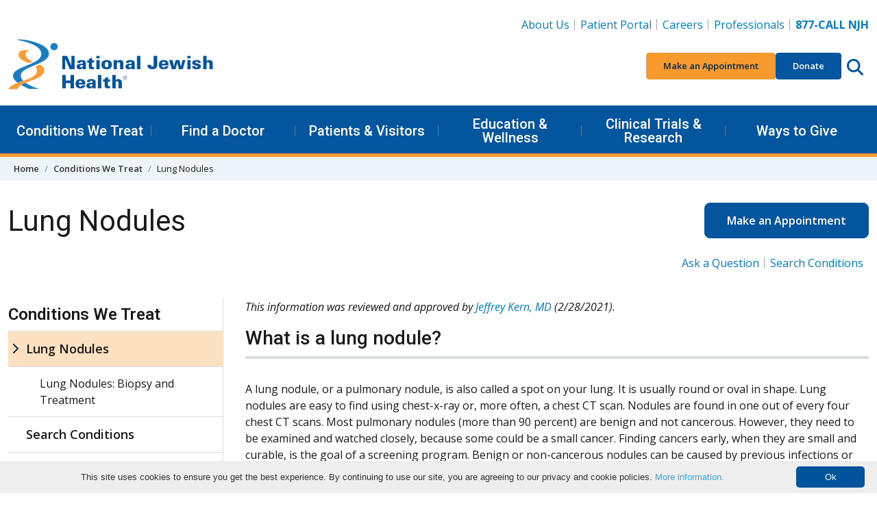

--- FILE ---
content_type: text/html; charset=utf-8
request_url: https://www.nationaljewish.org/healthinfo/conditions/lung-nodules/
body_size: 21939
content:


<!DOCTYPE html>
<html lang="en">

<head>
    <meta charset="utf-8" />

    <meta content="width=device-width, initial-scale=1" name="viewport" />
    <link rel="preconnect" href="https://fonts.googleapis.com" />
    <link rel="preconnect" href="https://fonts.gstatic.com" crossorigin />
    <link href="https://fonts.googleapis.com/css2?family=Roboto:wght@400;500;600&family=Open+Sans:ital,wght@0,400;0,600;0,700;0,800;1,400;1,700&display=swap"
          rel="stylesheet" />

    <link rel="apple-touch-icon" sizes="76x76" href="/apple-touch-icon.png">
    <link rel="icon" type="image/png" sizes="32x32" href="/favicon-32x32.png">
    <link rel="icon" type="image/png" sizes="16x16" href="/favicon-16x16.png">
    <link rel="manifest" href="/manifest.webmanifest">
    <link rel="mask-icon" href="/safari-pinned-tab.svg" color="#03559e">
    <link rel="canonical" href="https://www.nationaljewish.org/conditions/lung-nodules" />
    <meta name="apple-mobile-web-app-title" content="National Jewish Health">
    <meta name="application-name" content="National Jewish Health">
    <meta name="msapplication-TileColor" content="#ffffff">
    <meta name="theme-color" content="#ffffff">
<title>Lung Nodules | National Jewish Health</title>    


    <link rel="stylesheet" href="/dist/app.f9762ebb4f4771207388.css" />
    <noscript b-r6i6w1nycq>
        <link rel="stylesheet" href="/dist/app.f9762ebb4f4771207388.css" />
    </noscript>
    <!--Bot Checker - EH add 10.22-->
<script src="https://darkvisitors.com/tracker.js?project_key=0a2e0c4b-5215-493a-b926-52145e233168" async></script>
<meta http-equiv="pragma" content="no-cache" />
<!--<link itemprop="url" href="{% CurrentDocument.AbsoluteURL |(user)dfahy@reasononeinc.com|(hash)52b6fc8cdd7be17b1aefbbfdd7914d5db28767b3b9daf758f992264713b8bf71%}"/>-->
<!--Address bar color change Chrome, Firefox OS and Opera-->
<meta name="theme-color" content="#01539C" />

<!--Address bar color change Windows phones-->
<meta name="msapplication-navbutton-color" content="#01539C">
<!--Address bar color change For iOS Safari-->
<meta name="apple-mobile-web-app-capable" content="yes">
<meta name="apple-mobile-web-app-status-bar-style" content="#01539C">

<script>
  document.addEventListener("DOMContentLoaded", function () {
    document.querySelectorAll('li.highlight a').forEach(link => {
      if (link.textContent.trim() === "Vendor Data Breach Information") {
        link.style.color = "#F89A2E";
      }
    });
  });
</script>

<!-- Google Tag Manager -->
<script>(function(w,d,s,l,i){w[l]=w[l]||[];w[l].push({'gtm.start':
new Date().getTime(),event:'gtm.js'});var f=d.getElementsByTagName(s)[0],
j=d.createElement(s),dl=l!='dataLayer'?'&l='+l:'';j.async=true;j.src=
'https://www.googletagmanager.com/gtm.js?id='+i+dl;f.parentNode.insertBefore(j,f);
})(window,document,'script','dataLayer','GTM-K22S9CP');</script>
<!-- End Google Tag Manager -->

<!-- Google Tag Manager -->
<script>(function(w,d,s,l,i){w[l]=w[l]||[];w[l].push({'gtm.start':
new Date().getTime(),event:'gtm.js'});var f=d.getElementsByTagName(s)[0],
j=d.createElement(s),dl=l!='dataLayer'?'&l='+l:'';j.async=true;j.src=
'https://www.googletagmanager.com/gtm.js?id='+i+dl;f.parentNode.insertBefore(j,f);
})(window,document,'script','dataLayer','GTM-N56LRSJ');</script>
<!-- End Google Tag Manager -->



    <script type="application/ld+json" class="schemantra">{
  "@context": "https://schema.org",
  "@type": "MedicalCondition",
  "@id": "Lung Nodule",
  "alternateName": "pulmonary nodule",
  "description": "A lung nodule, or a pulmonary nodule, is also called a spot on your lung. It is usually round or oval in shape. Lung nodules are easy to find using chest-x-ray or, more often, a chest CT scan. Nodules are found in one out of every four chest CT scans. Most pulmonary nodules (more than 90 percent) are benign and not cancerous. However, they need to be examined and watched closely, because some could be a small cancer. Finding cancers early, when they are small and curable, is the goal of a screening program. Benign or non-cancerous nodules can be caused by previous infections or old surgery scars.",
  "name": "lung nodule"
}</script>
    
        <meta name="description" content="What is a lung nodule? A lung nodule, or a pulmonary nodule, is also called a spot on your lung. It is usually round or oval in shape." />
        <meta name="keywords" content="lung nodules, spot on lung, lung spot, pulmonary nodule" />
    <meta property="og:type" content="website" />
    <meta property="og:site_name" content="National Jewish Health"/>
    <meta property="og:url" content="https://www.nationaljewish.org/conditions/lung-nodules" />
    <meta property="og:title" content="Lung Nodules | National Jewish Health" />
    <meta property="og:description" content="What is a lung nodule? A lung nodule, or a pulmonary nodule, is also called a spot on your lung. It is usually round or oval in shape." />
    <meta property="og:image" content="https://nationaljewish.org/NJH/media/img/logo/NJH_Stacked_Logo.png" />
    
    <meta name="twitter:card" content="summary_large_image" />
    <meta name="twitter:creator" content="@NJHealth" />
    <meta name="twitter:site" content="@NJHealth" />
    <meta name="twitter:title" content="Lung Nodules | National Jewish Health" />
    <meta name="twitter:description" content="What is a lung nodule? A lung nodule, or a pulmonary nodule, is also called a spot on your lung. It is usually round or oval in shape." />
    <meta name="twitter:image" content="https://nationaljewish.org/NJH/media/img/logo/NJH_Stacked_Logo.png" />
    

    <script type="text/javascript" src="/Kentico.Resource/WebAnalytics/Logger.js?Culture=en-US&amp;HttpStatus=200&amp;Value=0" async></script>
    

    <script type="text/javascript" src="/Kentico.Resource/Activities/KenticoActivityLogger/Logger.js?pageIdentifier=3571" async></script>
</head>

<body>
    <a b-r6i6w1nycq href="#main" class="skip-to-content visually-hidden-focusable">
        Skip to content
    </a>
        <header class="app-header" data-hook="appHeader">
    <!-- START DESKTOP -->
    <div class="app-header__large-screen-nav-panel"
         data-hook="appHeader__largeScreenNavPanel">
        <div class="container">
            <!-- Logo -->
            <div class="app-header__logo">
                <a href="/" aria-label="Go to home">
                    <img src="/getmedia/a7938aea-d26e-4015-909a-aea64f2e2842/409logo-25-26.png?width=400&amp;height=109&amp;ext=.png" alt="National Jewish Health Logo. No information" loading="eager"/>
                </a>
            </div>

            <!-- Utility Nav -->
            
    <nav class="app-header__utility-nav"
         data-hook="appHeader__utilityNav"
         aria-label="Header Utility Navigation">
        <ul role="list">
                <li>
                    <a href="https://www.nationaljewish.org/about-us">About Us</a>
                </li>
                <li>
                    <a href="https://my.njhealth.org/PatientPortal/Users/login.aspx?r=topnav">Patient Portal</a>
                </li>
                <li>
                    <a href="https://jobsnationaljewish.hctsportals.com/?r=toplink">Careers</a>
                </li>
                <li>
                    <a href="https://www.nationaljewish.org/for-professionals">Professionals</a>
                </li>
                <li>
                    <a href="tel:877.225.5654"><strong>877-CALL NJH</strong></a>
                </li>
        </ul>
    </nav>



            <!-- Quick Nav -->
            
    <nav class="app-header__quick-nav"
         data-hook="appHeader__quickNav"
         aria-label="Header Quick Navigation and Search">
        <ul role="list" class="app-header__quick-nav-list">
                <li>
                    <a href="https://my.njhealth.org/PatientPortal/Users/Common/Forms/AppointmentRequest.aspx?" class="btn btn-sm btn-orange--500">
                        Make an Appointment
                    </a>
                </li>
                <li>
                    <a href="https://donate.nationaljewish.org/page/91614/donate/1?ea.tracking.id=DM2512DYEDO" class="btn btn-sm btn-blue--700">Donate</a>
                </li>
            <li class="app-header__quick-nav-search">
                <button class="app-header__circle-button btn"
                        aria-expanded="false"
                        aria-label="Search this website"
                        aria-controls="appHeader__search"
                        data-bs-target="#appHeader__search"
                        data-bs-toggle="collapse">
                    <svg class="app-icon"
                         xmlns="http://www.w3.org/2000/svg"
                         viewBox="0 0 512 512">
                        <path fill="inheret"
                              d="M416 208c0 45.9-14.9 88.3-40 122.7L502.6 457.4c12.5 12.5 12.5 32.8 0 45.3s-32.8 12.5-45.3 0L330.7 376c-34.4 25.2-76.8 40-122.7 40C93.1 416 0 322.9 0 208S93.1 0 208 0S416 93.1 416 208zM208 352c79.5 0 144-64.5 144-144s-64.5-144-144-144S64 128.5 64 208s64.5 144 144 144z" />
                    </svg>
                </button>
            </li>
        </ul>
    </nav>


        </div>

        <!-- Primary Nav-->
        
    <nav class="app-header__primary-nav"
         data-hook="appHeader__primaryNav"
         aria-label="Header Primary Navigation">
        <div class="container">
            <ul role="list" class="app-header__primary-nav-list">

                        <!-- Single top level item -- START-->
                        <li class="app-header__primary-nav-item"
                            data-hook="appHeader__primaryNavItem">
                            <button aria-expanded="false"
                                    data-hook="appHeader__primaryNavItemPanelTrigger">
                                Conditions We Treat
                            </button>

                            <div class="app-header__primary-nav-item-panel"
                                 data-hook="appHeader__primaryNavItemPanel"
                                 aria-hidden="true">
                                    <div class="app-header__primary-nav-item-panel-row">
                                            <!-- Sub level column -- START -->
                                            <div class="app-header__primary-nav-item-panel-column">
                                                <ul role="list">
                                                        <li><a href="https://www.nationaljewish.org/conditions">Conditions We Treat</a></li>
                                                        <li><a href="/conditions?tab=tab-adultconditions">Adult Conditions</a></li>
                                                        <li><a href="/conditions?tab=tab-pediatricconditions">Pediatric Conditions</a></li>
                                                </ul>
                                            </div>
                                            <!-- Sub level column -- END -->
                                            <!-- Sub level column -- START -->
                                            <div class="app-header__primary-nav-item-panel-column">
                                                <ul role="list">
                                                        <li><a href="/conditions?tab=tab-healthwellness">Health &amp; Wellness Information</a></li>
                                                        <li><a href="/conditions?tab=tab-treatmentprograms">Treatment Programs</a></li>
                                                </ul>
                                            </div>
                                            <!-- Sub level column -- END -->
                                    </div>
                                    <a class="app-header__primary-nav-item-more" href="https://www.nationaljewish.org/patients-visitors/make-an-appointment">
                                        Make an Appointment
                                    </a>
                            </div>
                        </li>
                    <!-- Single top level item -- END-->
                        <!-- Single top level item -- START-->
                        <li class="app-header__primary-nav-item"
                            data-hook="appHeader__primaryNavItem">
                            <button aria-expanded="false"
                                    data-hook="appHeader__primaryNavItemPanelTrigger">
                                Find a Doctor
                            </button>

                            <div class="app-header__primary-nav-item-panel"
                                 data-hook="appHeader__primaryNavItemPanel"
                                 aria-hidden="true">
                                    <div class="app-header__primary-nav-item-panel-row">
                                            <!-- Sub level column -- START -->
                                            <div class="app-header__primary-nav-item-panel-column">
                                                <ul role="list">
                                                        <li><a href="https://www.nationaljewish.org/doctors-departments">Find a Doctor</a></li>
                                                        <li><a href="https://www.nationaljewish.org/doctors-departments/depts">Departments &amp; Divisions</a></li>
                                                </ul>
                                            </div>
                                            <!-- Sub level column -- END -->
                                    </div>
                            </div>
                        </li>
                    <!-- Single top level item -- END-->
                        <!-- Single top level item -- START-->
                        <li class="app-header__primary-nav-item"
                            data-hook="appHeader__primaryNavItem">
                            <button aria-expanded="false"
                                    data-hook="appHeader__primaryNavItemPanelTrigger">
                                Patients &amp; Visitors
                            </button>

                            <div class="app-header__primary-nav-item-panel"
                                 data-hook="appHeader__primaryNavItemPanel"
                                 aria-hidden="true">
                                    <div class="app-header__primary-nav-item-panel-row">
                                            <!-- Sub level column -- START -->
                                            <div class="app-header__primary-nav-item-panel-column">
                                                <ul role="list">
                                                        <li><a href="https://www.nationaljewish.org/patients-visitors">Patients &amp; Visitors</a></li>
                                                        <li><a href="https://www.nationaljewish.org/patients-visitors/patient-info">Patient Information</a></li>
                                                        <li><a href="https://www.nationaljewish.org/patients-visitors/visiting-us/locations">Locations &amp; Maps</a></li>
                                                        <li><a href="https://www.nationaljewish.org/patients-visitors/patient-info/patient-forms">Forms &amp; Medical Records</a></li>
                                                        <li><a href="https://www.nationaljewish.org/patients-visitors/patient-info/updates-recalls/coronavirus-information-resources/overview">Coronavirus (COVID-19)</a></li>
                                                        <li><a href="https://www.nationaljewish.org/patients-visitors/visiting-us/travel">Travel &amp; Lodging</a></li>
                                                        <li><a href="https://my.njhealth.org/PatientPortal/Users/login.aspx?r=meganav">Patient Portal</a></li>
                                                </ul>
                                            </div>
                                            <!-- Sub level column -- END -->
                                            <!-- Sub level column -- START -->
                                            <div class="app-header__primary-nav-item-panel-column">
                                                <ul role="list">
                                                        <li><a href="https://www.nationaljewish.org/conditions/online-services/online-bill-pay">Bill Pay</a></li>
                                                        <li><a href="https://www.nationaljewish.org/patients-visitors/billing-insurance">Insurance Information</a></li>
                                                        <li><a href="https://www.nationaljewish.org/patients-visitors/becoming-a-patient">Becoming a Patient</a></li>
                                                        <li><a href="https://www.nationaljewish.org/about-us/contact-us">Contact Us</a></li>
                                                </ul>
                                            </div>
                                            <!-- Sub level column -- END -->
                                    </div>
                            </div>
                        </li>
                    <!-- Single top level item -- END-->
                        <!-- Single top level item -- START-->
                        <li class="app-header__primary-nav-item"
                            data-hook="appHeader__primaryNavItem">
                            <button aria-expanded="false"
                                    data-hook="appHeader__primaryNavItemPanelTrigger">
                                Education &amp; Wellness
                            </button>

                            <div class="app-header__primary-nav-item-panel"
                                 data-hook="appHeader__primaryNavItemPanel"
                                 aria-hidden="true">
                                    <div class="app-header__primary-nav-item-panel-row">
                                            <!-- Sub level column -- START -->
                                            <div class="app-header__primary-nav-item-panel-column">
                                                <ul role="list">
                                                        <li><a href="https://www.nationaljewish.org/education">Education &amp; Wellness</a></li>
                                                        <li><a href="https://www.nationaljewish.org/conditions">Conditions We Treat</a></li>
                                                        <li><a href="https://www.nationaljewish.org/education">Health &amp; Wellness Tips</a></li>
                                                        <li><a href="https://www.nationaljewish.org/education/health-information/infographics">Infographics</a></li>
                                                        <li><a href="https://www.nationaljewish.org/education/health-information/multimedia">Video Library</a></li>
                                                </ul>
                                            </div>
                                            <!-- Sub level column -- END -->
                                            <!-- Sub level column -- START -->
                                            <div class="app-header__primary-nav-item-panel-column">
                                                <ul role="list">
                                                        <li><a href="https://www.nationaljewish.org/education/morgridge-academy/overview">Morgridge Academy</a></li>
                                                        <li><a href="https://www.nationaljewish.org/patients-visitors/patient-info/patient-education-support">Patient Education &amp; Support</a></li>
                                                        <li><a href="https://www.nationaljewish.org/education/pro-ed/overview">Professional Education - CME/CE</a></li>
                                                </ul>
                                            </div>
                                            <!-- Sub level column -- END -->
                                    </div>
                            </div>
                        </li>
                    <!-- Single top level item -- END-->
                        <!-- Single top level item -- START-->
                        <li class="app-header__primary-nav-item"
                            data-hook="appHeader__primaryNavItem">
                            <button aria-expanded="false"
                                    data-hook="appHeader__primaryNavItemPanelTrigger">
                                Clinical Trials &amp; Research
                            </button>

                            <div class="app-header__primary-nav-item-panel"
                                 data-hook="appHeader__primaryNavItemPanel"
                                 aria-hidden="true">
                                    <div class="app-header__primary-nav-item-panel-row">
                                            <!-- Sub level column -- START -->
                                            <div class="app-header__primary-nav-item-panel-column">
                                                <ul role="list">
                                                        <li><a href="https://www.nationaljewish.org/research-science">Clinical Trials &amp; Research</a></li>
                                                        <li><a href="/clinical-trials/clinical-trials-search?tab=adultTrials">Adult Clinical Trials</a></li>
                                                        <li><a href="/clinical-trials/clinical-trials-search?tab=pediatricTrials">Pediatric Clinical Trials</a></li>
                                                        <li><a href="https://www.nationaljewish.org/clinical-trials/clinical-trials-search">See All Trials</a></li>
                                                </ul>
                                            </div>
                                            <!-- Sub level column -- END -->
                                            <!-- Sub level column -- START -->
                                            <div class="app-header__primary-nav-item-panel-column">
                                                <ul role="list">
                                                        <li><a href="https://www.nationaljewish.org/research-science/core-laboratories">Core Labs &amp; Diagnostics</a></li>
                                                        <li><a href="https://www.nationaljewish.org/office-of-research-innovation/overview">Office of Research Innovation</a></li>
                                                        <li><a href="https://www.nationaljewish.org/research-science/research-programs">Research Programs</a></li>
                                                        <li><a href="https://www.nationaljewish.org/research-science/research-support/library-knowledge-services/overview">Tucker Medical Library</a></li>
                                                </ul>
                                            </div>
                                            <!-- Sub level column -- END -->
                                    </div>
                            </div>
                        </li>
                    <!-- Single top level item -- END-->
                        <!-- Single top level item -- START-->
                        <li class="app-header__primary-nav-item"
                            data-hook="appHeader__primaryNavItem">
                            <button aria-expanded="false"
                                    data-hook="appHeader__primaryNavItemPanelTrigger">
                                Ways to Give
                            </button>

                            <div class="app-header__primary-nav-item-panel"
                                 data-hook="appHeader__primaryNavItemPanel"
                                 aria-hidden="true">
                                    <div class="app-header__primary-nav-item-panel-row">
                                            <!-- Sub level column -- START -->
                                            <div class="app-header__primary-nav-item-panel-column">
                                                <ul role="list">
                                                        <li><a href="https://www.nationaljewish.org/giving">Ways to Give</a></li>
                                                        <li><a href="https://donate.nationaljewish.org/page/63248/donate/1?ea.tracking.id=DM24MWTDTRIBMEGA">Tribute Gifts</a></li>
                                                        <li><a href="https://donate.nationaljewish.org/page/63249/donate/1?ea.tracking.id=DM24MWTDRECMEGA">Monthly Giving</a></li>
                                                        <li><a href="https://www.nationaljewish.org/giving/development-offices-contacts">Contact Development</a></li>
                                                        <li><a href="https://donate.nationaljewish.org/page/62763/donate/1?ea.tracking.id=DM24WTGMADRMEGA">Make a Donation</a></li>
                                                </ul>
                                            </div>
                                            <!-- Sub level column -- END -->
                                            <!-- Sub level column -- START -->
                                            <div class="app-header__primary-nav-item-panel-column">
                                                <ul role="list">
                                                        <li><a href="https://www.nationaljewish.org/event-calendar">Special Events</a></li>
                                                        <li><a href="https://nationaljewish.mylegacygift.org/">Legacy Gifts</a></li>
                                                        <li><a href="https://www.nationaljewish.org/giving/more-ways-to-donate">More Ways to Give</a></li>
                                                </ul>
                                            </div>
                                            <!-- Sub level column -- END -->
                                    </div>
                            </div>
                        </li>
                    <!-- Single top level item -- END-->
            </ul>
        </div>
    </nav>


    </div>
    <!-- END DESKTOP -->
    <!-- START MOBILE -->
    <div id="app-header__small-screen-nav-panel"
     class="app-header__small-screen-nav-panel"
     data-hook="appHeader__smallScreenNavPanel">
    <!-- MOBILE HEAD PANEL -->
    <div class="app-header__small-screen-nav-panel-header container"
         data-hook="appHeader__smallScreenNavPanelHeader">
        <!-- NAV TOGGLE -->
        <button class="app-header__small-screen-nav-panel-trigger btn app-header__circle-button"
                data-hook="appHeader__smallScreenNavPanelTrigger"
                aria-controls="appHeader__smallScreenNavPanelDrawer"
                aria-expanded="false"
                aria-label="Toggle Navigation">
            <svg class="app-icon"
                 data-hook="appHeader__smallScreenNavPanelTriggerOpen"
                 xmlns="http://www.w3.org/2000/svg"
                 viewBox="0 0 448 512">
                <path d="M0 88C0 74.75 10.75 64 24 64H424C437.3 64 448 74.75 448 88C448 101.3 437.3 112 424 112H24C10.75 112 0 101.3 0 88zM0 248C0 234.7 10.75 224 24 224H424C437.3 224 448 234.7 448 248C448 261.3 437.3 272 424 272H24C10.75 272 0 261.3 0 248zM424 432H24C10.75 432 0 421.3 0 408C0 394.7 10.75 384 24 384H424C437.3 384 448 394.7 448 408C448 421.3 437.3 432 424 432z" />
            </svg>

            <svg class="app-icon d-none"
                 data-hook="appHeader__smallScreenNavPanelTriggerClose"
                 xmlns="http://www.w3.org/2000/svg"
                 viewBox="0 0 320 512">
                <path d="M312.1 375c9.369 9.369 9.369 24.57 0 33.94s-24.57 9.369-33.94 0L160 289.9l-119 119c-9.369 9.369-24.57 9.369-33.94 0s-9.369-24.57 0-33.94L126.1 256L7.027 136.1c-9.369-9.369-9.369-24.57 0-33.94s24.57-9.369 33.94 0L160 222.1l119-119c9.369-9.369 24.57-9.369 33.94 0s9.369 24.57 0 33.94L193.9 256L312.1 375z" />
            </svg>
        </button>
        <!-- LOGO -->
        <div class="app-header__logo" data-hook="appHeader__logo">
            <a href="/" aria-label="Go to home">
                <img src="/getmedia/a7938aea-d26e-4015-909a-aea64f2e2842/409logo-25-26.png?width=400&amp;height=109&amp;ext=.png" alt="National Jewish Health Logo. No information" loading="eager" />
            </a>
        </div>

        <div class="app-header__small-screen-nav-panel-header-buttons">
            <!-- PHONE -->
            <a href="tel:877.225.5654"
               class="app-header__phone-number btn app-header__circle-button"
               data-hook="appHeader__smallScreenNavPanelPhoneNumber"
               aria-label="877-CALL NJH">
                <svg class="app-icon"
                     xmlns="http://www.w3.org/2000/svg"
                     viewBox="0 0 512 512">
                    <path d="M164.9 24.6c-7.7-18.6-28-28.5-47.4-23.2l-88 24C12.1 30.2 0 46 0 64C0 311.4 200.6 512 448 512c18 0 33.8-12.1 38.6-29.5l24-88c5.3-19.4-4.6-39.7-23.2-47.4l-96-40c-16.3-6.8-35.2-2.1-46.3 11.6L304.7 368C234.3 334.7 177.3 277.7 144 207.3L193.3 167c13.7-11.2 18.4-30 11.6-46.3l-40-96z" />
                </svg>
            </a>

            <!-- SEARCH TRIGGER -->
            <button class="app-header__small-screen-nav-panel-search-button btn app-header__circle-button"
                    aria-expanded="false"
                    aria-controls="appHeader__search"
                    data-bs-target="#appHeader__search"
                    data-bs-toggle="collapse">
                <svg class="app-icon"
                     data-hook="appHeader__searchIconOpen"
                     xmlns="http://www.w3.org/2000/svg"
                     viewBox="0 0 512 512">
                    <title>Search this website</title>
                    <path fill="inheret"
                          d="M416 208c0 45.9-14.9 88.3-40 122.7L502.6 457.4c12.5 12.5 12.5 32.8 0 45.3s-32.8 12.5-45.3 0L330.7 376c-34.4 25.2-76.8 40-122.7 40C93.1 416 0 322.9 0 208S93.1 0 208 0S416 93.1 416 208zM208 352c79.5 0 144-64.5 144-144s-64.5-144-144-144S64 128.5 64 208s64.5 144 144 144z" />
                </svg>

                <svg class="app-icon d-none"
                     data-hook="appHeader__searchIconClose"
                     xmlns="http://www.w3.org/2000/svg"
                     viewBox="0 0 320 512">
                    <title>Close search</title>
                    <path d="M312.1 375c9.369 9.369 9.369 24.57 0 33.94s-24.57 9.369-33.94 0L160 289.9l-119 119c-9.369 9.369-24.57 9.369-33.94 0s-9.369-24.57 0-33.94L126.1 256L7.027 136.1c-9.369-9.369-9.369-24.57 0-33.94s24.57-9.369 33.94 0L160 222.1l119-119c9.369-9.369 24.57-9.369 33.94 0s9.369 24.57 0 33.94L193.9 256L312.1 375z" />
                </svg>
            </button>

        </div>
    </div>

    <!-- MOBILE DRAWER -->
    <div id="appHeader__smallScreenNavPanelDrawer"
         class="app-header__small-screen-nav-panel-drawer"
         data-hook="appHeader__smallScreenNavPanelDrawer"
         aria-hidden="true">
        <!-- Quick Nav -->
        
        <nav class="app-header__quick-nav"
             data-hook="appHeader__quickNav"
             aria-label="Header Quick Navigation and Search">
            <div class="container">
                <ul role="list" class="app-header__quick-nav-list">
                        <li>
                            <a href="https://my.njhealth.org/PatientPortal/Users/Common/Forms/AppointmentRequest.aspx?" class="btn btn-sm btn-orange--500">
                                Make an Appointment
                            </a>
                        </li>
                        <li>
                            <a href="https://donate.nationaljewish.org/page/91614/donate/1?ea.tracking.id=DM2512DYEDO" class="btn btn-sm btn-blue--700">Donate</a>
                        </li>
                </ul>
            </div>
        </nav>


        
                <nav class="app-header__primary-nav app-header__page-nav"
                     data-hook="appHeader__primaryNav"
                     aria-label="Current Page Navigation">
                    <div class="container">
                        <ul role="list" class="app-header__primary-nav-list">
                            <!-- Single top level item -- START-->
                            <li class="app-header__primary-nav-item"
                                data-hook="appHeader__primaryNavItem">
                                <button aria-expanded="false"
                                        data-hook="appHeader__primaryNavItemPanelTrigger">
                                    Conditions We Treat
                                </button>
                                    <div class="app-header__primary-nav-item-panel"
                                         data-hook="appHeader__primaryNavItemPanel"
                                         aria-hidden="true">
                                        <ul role="list">
                                                <li><a href="/conditions/lung-nodules">Lung Nodules</a></li>
                                                <li><a href="/conditions/search-conditions">Search Conditions</a></li>
                                        </ul>
                                    </div>
                            </li>
                        </ul>
                    </div>
                </nav>
        
        <!-- Primary nav -->
        
    <nav class="app-header__primary-nav"
         data-hook="appHeader__primaryNav"
         aria-label="Header Primary Navigation">
        <div class="container">
            <ul role="list" class="app-header__primary-nav-list">
                        <!-- Single top level item -- START-->
                        <li class="app-header__primary-nav-item"
                            data-hook="appHeader__primaryNavItem">
                            <button aria-expanded="false"
                                    data-hook="appHeader__primaryNavItemPanelTrigger">
                                Conditions We Treat
                            </button>

                            <div class="app-header__primary-nav-item-panel"
                                 data-hook="appHeader__primaryNavItemPanel"
                                 aria-hidden="true">
                                    <ul role="list">
                                                <li><a href="https://www.nationaljewish.org/conditions">Conditions We Treat</a></li>
                                                <li><a href="/conditions?tab=tab-adultconditions">Adult Conditions</a></li>
                                                <li><a href="/conditions?tab=tab-pediatricconditions">Pediatric Conditions</a></li>
                                                <li><a href="/conditions?tab=tab-healthwellness">Health &amp; Wellness Information</a></li>
                                                <li><a href="/conditions?tab=tab-treatmentprograms">Treatment Programs</a></li>
                                    </ul>
                                    <a class="app-header__primary-nav-item-more" href="https://www.nationaljewish.org/patients-visitors/make-an-appointment">
                                        Make an Appointment
                                    </a>
                            </div>
                        </li>
                    <!-- Single top level item -- END-->
                        <!-- Single top level item -- START-->
                        <li class="app-header__primary-nav-item"
                            data-hook="appHeader__primaryNavItem">
                            <button aria-expanded="false"
                                    data-hook="appHeader__primaryNavItemPanelTrigger">
                                Find a Doctor
                            </button>

                            <div class="app-header__primary-nav-item-panel"
                                 data-hook="appHeader__primaryNavItemPanel"
                                 aria-hidden="true">
                                    <ul role="list">
                                                <li><a href="https://www.nationaljewish.org/doctors-departments">Find a Doctor</a></li>
                                                <li><a href="https://www.nationaljewish.org/doctors-departments/depts">Departments &amp; Divisions</a></li>
                                    </ul>
                            </div>
                        </li>
                    <!-- Single top level item -- END-->
                        <!-- Single top level item -- START-->
                        <li class="app-header__primary-nav-item"
                            data-hook="appHeader__primaryNavItem">
                            <button aria-expanded="false"
                                    data-hook="appHeader__primaryNavItemPanelTrigger">
                                Patients &amp; Visitors
                            </button>

                            <div class="app-header__primary-nav-item-panel"
                                 data-hook="appHeader__primaryNavItemPanel"
                                 aria-hidden="true">
                                    <ul role="list">
                                                <li><a href="https://www.nationaljewish.org/patients-visitors">Patients &amp; Visitors</a></li>
                                                <li><a href="https://www.nationaljewish.org/patients-visitors/patient-info">Patient Information</a></li>
                                                <li><a href="https://www.nationaljewish.org/patients-visitors/visiting-us/locations">Locations &amp; Maps</a></li>
                                                <li><a href="https://www.nationaljewish.org/patients-visitors/patient-info/patient-forms">Forms &amp; Medical Records</a></li>
                                                <li><a href="https://www.nationaljewish.org/patients-visitors/patient-info/updates-recalls/coronavirus-information-resources/overview">Coronavirus (COVID-19)</a></li>
                                                <li><a href="https://www.nationaljewish.org/patients-visitors/visiting-us/travel">Travel &amp; Lodging</a></li>
                                                <li><a href="https://my.njhealth.org/PatientPortal/Users/login.aspx?r=meganav">Patient Portal</a></li>
                                                <li><a href="https://www.nationaljewish.org/conditions/online-services/online-bill-pay">Bill Pay</a></li>
                                                <li><a href="https://www.nationaljewish.org/patients-visitors/billing-insurance">Insurance Information</a></li>
                                                <li><a href="https://www.nationaljewish.org/patients-visitors/becoming-a-patient">Becoming a Patient</a></li>
                                                <li><a href="https://www.nationaljewish.org/about-us/contact-us">Contact Us</a></li>
                                    </ul>
                            </div>
                        </li>
                    <!-- Single top level item -- END-->
                        <!-- Single top level item -- START-->
                        <li class="app-header__primary-nav-item"
                            data-hook="appHeader__primaryNavItem">
                            <button aria-expanded="false"
                                    data-hook="appHeader__primaryNavItemPanelTrigger">
                                Education &amp; Wellness
                            </button>

                            <div class="app-header__primary-nav-item-panel"
                                 data-hook="appHeader__primaryNavItemPanel"
                                 aria-hidden="true">
                                    <ul role="list">
                                                <li><a href="https://www.nationaljewish.org/education">Education &amp; Wellness</a></li>
                                                <li><a href="https://www.nationaljewish.org/conditions">Conditions We Treat</a></li>
                                                <li><a href="https://www.nationaljewish.org/education">Health &amp; Wellness Tips</a></li>
                                                <li><a href="https://www.nationaljewish.org/education/health-information/infographics">Infographics</a></li>
                                                <li><a href="https://www.nationaljewish.org/education/health-information/multimedia">Video Library</a></li>
                                                <li><a href="https://www.nationaljewish.org/education/morgridge-academy/overview">Morgridge Academy</a></li>
                                                <li><a href="https://www.nationaljewish.org/patients-visitors/patient-info/patient-education-support">Patient Education &amp; Support</a></li>
                                                <li><a href="https://www.nationaljewish.org/education/pro-ed/overview">Professional Education - CME/CE</a></li>
                                    </ul>
                            </div>
                        </li>
                    <!-- Single top level item -- END-->
                        <!-- Single top level item -- START-->
                        <li class="app-header__primary-nav-item"
                            data-hook="appHeader__primaryNavItem">
                            <button aria-expanded="false"
                                    data-hook="appHeader__primaryNavItemPanelTrigger">
                                Clinical Trials &amp; Research
                            </button>

                            <div class="app-header__primary-nav-item-panel"
                                 data-hook="appHeader__primaryNavItemPanel"
                                 aria-hidden="true">
                                    <ul role="list">
                                                <li><a href="https://www.nationaljewish.org/research-science">Clinical Trials &amp; Research</a></li>
                                                <li><a href="/clinical-trials/clinical-trials-search?tab=adultTrials">Adult Clinical Trials</a></li>
                                                <li><a href="/clinical-trials/clinical-trials-search?tab=pediatricTrials">Pediatric Clinical Trials</a></li>
                                                <li><a href="https://www.nationaljewish.org/clinical-trials/clinical-trials-search">See All Trials</a></li>
                                                <li><a href="https://www.nationaljewish.org/research-science/core-laboratories">Core Labs &amp; Diagnostics</a></li>
                                                <li><a href="https://www.nationaljewish.org/office-of-research-innovation/overview">Office of Research Innovation</a></li>
                                                <li><a href="https://www.nationaljewish.org/research-science/research-programs">Research Programs</a></li>
                                                <li><a href="https://www.nationaljewish.org/research-science/research-support/library-knowledge-services/overview">Tucker Medical Library</a></li>
                                    </ul>
                            </div>
                        </li>
                    <!-- Single top level item -- END-->
                        <!-- Single top level item -- START-->
                        <li class="app-header__primary-nav-item"
                            data-hook="appHeader__primaryNavItem">
                            <button aria-expanded="false"
                                    data-hook="appHeader__primaryNavItemPanelTrigger">
                                Ways to Give
                            </button>

                            <div class="app-header__primary-nav-item-panel"
                                 data-hook="appHeader__primaryNavItemPanel"
                                 aria-hidden="true">
                                    <ul role="list">
                                                <li><a href="https://www.nationaljewish.org/giving">Ways to Give</a></li>
                                                <li><a href="https://donate.nationaljewish.org/page/63248/donate/1?ea.tracking.id=DM24MWTDTRIBMEGA">Tribute Gifts</a></li>
                                                <li><a href="https://donate.nationaljewish.org/page/63249/donate/1?ea.tracking.id=DM24MWTDRECMEGA">Monthly Giving</a></li>
                                                <li><a href="https://www.nationaljewish.org/giving/development-offices-contacts">Contact Development</a></li>
                                                <li><a href="https://donate.nationaljewish.org/page/62763/donate/1?ea.tracking.id=DM24WTGMADRMEGA">Make a Donation</a></li>
                                                <li><a href="https://www.nationaljewish.org/event-calendar">Special Events</a></li>
                                                <li><a href="https://nationaljewish.mylegacygift.org/">Legacy Gifts</a></li>
                                                <li><a href="https://www.nationaljewish.org/giving/more-ways-to-donate">More Ways to Give</a></li>
                                    </ul>
                            </div>
                        </li>
                    <!-- Single top level item -- END-->
            </ul>
        </div>
    </nav>


        <!-- Utility nav -->
        
    <nav class="app-header__utility-nav"
         data-hook="appHeader__utilityNav"
         aria-label="Header Utility Navigation">
        <div class="container">
            <ul role="list">
                    <li>
                        <a href="https://www.nationaljewish.org/about-us">About Us</a>
                    </li>
                    <li>
                        <a href="https://my.njhealth.org/PatientPortal/Users/login.aspx?r=topnav">Patient Portal</a>
                    </li>
                    <li>
                        <a href="https://jobsnationaljewish.hctsportals.com/?r=toplink">Careers</a>
                    </li>
                    <li>
                        <a href="https://www.nationaljewish.org/for-professionals">Professionals</a>
                    </li>
                    <li>
                        <a href="tel:877.225.5654"><strong>877-CALL NJH</strong></a>
                    </li>
            </ul>
        </div>
    </nav>


    </div>
</div>   

    <!-- Search will eventually load here ... Maybe. This is not concrete atm. -->
    


    <section id="appHeader__search"
             class="app-header__search collapse"
             aria-hidden="true"
             data-hook="appHeader__search">
        <div class="container">
            <!-- Close Button-->
            <button class="btn-close app-header__search-close"
                    aria-label="Close search"
                    aria-controls="appHeader__search"
                    data-bs-target="#appHeader__search"
                    data-bs-toggle="collapse"></button>

            <div class="row row-cols-1 row-cols-md-2 gy-3 align-items-end">
                <!-- Search Form -->
                <!-- Set the data-search-url with whatever url you want to send the search text to.  -->
                <form id="appHeader__searchForm" class="app-header__search-form col flex-grow-1 needs-validation" data-hook="appHeader__searchForm" data-search-url="/Search" novalidate>
                    <div class="row align-items-end">
                        <div class="app-header__search-input-wrapper col flex-grow-1">
                            <label for="appHeader__searchInput" class="form-label">
                                Search our site
                            </label>
                            <input id="appHeader__searchInput"
                                   class="app-header__search-input form-control"
                                   placeholder="Search..."
                                   type="text"
                                   aria-errormessage="appHeader__searchError"
                                   data-hook="appHeader__searchInput"
                                   required />
                            <div id="appHeader__searchError"
                                 class="invalid-tooltip"
                                 aria-live="assertive">
                                Search text is required.
                            </div>
                        </div>
                        <div class="col flex-grow-0">
                            <button class="btn btn-sm btn-blue--700 app-header__search-submit"
                                    type="submit"
                                    aria-label="Submit Search"
                                    data-hook="appHeader__searchSubmit">
                                <svg class="app-icon"
                                     xmlns="http://www.w3.org/2000/svg"
                                     viewBox="0 0 512 512">
                                    <path d="M416 208c0 45.9-14.9 88.3-40 122.7L502.6 457.4c12.5 12.5 12.5 32.8 0 45.3s-32.8 12.5-45.3 0L330.7 376c-34.4 25.2-76.8 40-122.7 40C93.1 416 0 322.9 0 208S93.1 0 208 0S416 93.1 416 208zM208 352c79.5 0 144-64.5 144-144s-64.5-144-144-144S64 128.5 64 208s64.5 144 144 144z" />
                                </svg>
                            </button>
                        </div>
                    </div>
                </form>

                <!-- "I want to..."" list -->
                <div class="app-header__want-to col">
                    <button id="appHeader__wantTo"
                            aria-expanded="false"
                            aria-controls="appHeader__wantToWrapper"
                            data-hook="appHeader__wantTo">
                        I want to...
                    </button>

                    <div id="appHeader__wantToWrapper"
                         class="app-header__want-to-wrapper"
                         aria-hidden="true"
                         data-hook="appHeader__wantToWrapper">
                            <ul role="list">
                                    <li>
                                        <a href="/doctors-departments">Find A Doctor</a>
                                    </li>
                                    <li>
                                        <a href="/patients-visitors/patient-info/patient-portal">Access Patient Portal</a>
                                    </li>
                                    <li>
                                        <a href="/patients-visitors/ask-a-question">Ask a question</a>
                                    </li>
                                    <li>
                                        <a href="https://donate.nationaljewish.org/page/91614/donate/1?ea.tracking.id=DM2512DYEIWT">Make a Donation</a>
                                    </li>
                                    <li>
                                        <a href="/conditions/online-services/online-bill-pay">Pay My Bill</a>
                                    </li>
                            </ul>
                    </div>
                </div>
            </div>
        </div>
    </section>

    <!-- END MOBILE -->
</header>
        

    



    <main class="app-main subpage" id="main">
                
            <nav class="breadcrumb-nav" aria-label="breadcrumb">
                <div class="container">
                    <ol class="breadcrumb">
                            <li class="breadcrumb-item">
                                <a href="https://www.nationaljewish.org/home">Home</a>
                            </li>
                            <li class="breadcrumb-item">
                                <a href="https://www.nationaljewish.org/conditions">Conditions We Treat</a>
                            </li>
                        <li class="breadcrumb-item active" aria-current="page">Lung Nodules</li>
                    </ol>
                </div>
            </nav>
        

        <article class="subpage__left-rail container">
            <div class="subpage__header-cta-wrapper container">
                    <header class="subpage__header">
                        <h1>Lung Nodules</h1>
                    </header>

                <!-- CTA - Optional -->
                

      <section class="subpage__cta">
    <!-- Removes itself on mobile -->
        <a href="/patients-visitors/make-an-appointment" class="btn btn-blue--700">Make an Appointment</a>
        <ul class="separated-list" role="list">
                <li><a href="/patients-visitors/ask-a-question">Ask a Question</a></li>
                <li><a href="/conditions">Search Conditions</a></li>
    </ul>
  </section>

            </div>
            <!-- Content -->
            <section class="subpage__content" id="subpageContent">
                <!-- Optional Sections -->
                <!-- Reviewers -->
                

                <p class="reviewer-note container">
                    <em>
                    This information was reviewed and approved by
                          <a href="https://www.nationaljewish.org/doctors-departments/jeffrey-kern"> Jeffrey Kern, MD</a>                     (2/28/2021).
                     
                    </em>
                </p>

                







<section class="widget-zone    " style=" ">
  <div class="container">
    <div class="row row-cols-1">
      <div class="col">
        







    <div class="fr-view">
        <h2>What is a lung nodule?</h2><hr><p>A lung nodule, or a pulmonary nodule, is also called a spot on your lung. It is usually round or oval in shape. Lung nodules are easy to find using chest-x-ray or, more often, a chest CT scan. Nodules are found in one out of every four chest CT scans. Most pulmonary nodules (more than 90 percent) are benign and not cancerous. However, they need to be examined and watched closely, because some could be a small cancer. Finding cancers early, when they are small and curable, is the goal of a screening program.&nbsp;Benign or non-cancerous nodules can be caused by previous infections or old surgery scars.</p><p>Almost 80 percent of people who have a small lung cancer (1 cm in size, about ½ inch) surgically removed will live at least five years after the diagnosis and are considered cured. Unfortunately, people with a larger lung cancer do not live as long, and have a lower survival rate. Early detection is the key to a better outcome.</p><p>&nbsp;</p><h2>What are the symptoms of a lung nodule?</h2><hr><p>Nearly 90 percent of all lung nodules are discovered by accident. Usually they are seen on a chest X-ray or a chest CT scan that was performed for other reasons. Due to the small size of most nodules, symptoms are few, if any, but may include those similar to a chest cold or a mild flu.</p><p>&nbsp;</p><h2>How is a lung nodule examined?</h2><hr><p>If a pulmonary nodule is considered suspicious for lung cancer, it will need to be <a href="/conditions/lung-nodules/biopsy-treatment">biopsied</a> to determine if it is cancerous. This decision is based on the nodule’s size, shape, location and appearance on chest X-ray or chest CT scan, as well as considering other risk factors. Other risk factor that are considered include your smoking history, your family history of cancer, any other lung problems such as COPD. The biopsy is a simple procedure of getting a sample from the pulmonary nodule for microscopic exam. It can be done surgically, through a bronchoscope or&nbsp;by placing a needle through the chest wall under radiographic guidance to obtain samples.</p><p>The bronchoscope approach is an outpatient procedure, is not an operation, and is without any cutting, sutures or sticking needles through the chest wall. After heavy sedation and numbing of mouth and throat, the bronchoscope is inserted into your airway and is guided to the lung nodule. A sample is taken and immediately examined by a pathologist (a doctor who identifies diseases by studying cells and tissue under a microscope).</p><p>The pathologist will determine if the pulmonary nodule is cancerous or benign. If it is benign (not cancerous), your doctor will ask you to come back in the future to re-examine the spot with another X-ray to see if it will go away, or not, and be very certain of the diagnosis. By continuing to watch the nodule, if it changes in any way that might question the benign diagnosis, it will be caught early and further testing performed. Your doctor will always discuss next steps with you.</p><p>&nbsp;</p><h2>Where can I get more information?</h2><hr><p>If you want more information about lung nodules or need to see one of our lung specialists, please call the Lung Line at 1.800.222.LUNG.</p><p>&nbsp;</p>
    </div>


    


      </div>
    </div>
  </div>
</section>

    









<section class="widget-zone   has-padding " style=" ">
  <div class="container">
    <div class="row row-cols-1">
      <div class="col">
        







    <section class="info-boxes" data-hook="infoBoxes">
            <h2>Our Specialists</h2>
            <ul role="list" class="info-boxes__list row gy-3" data-hook="infoBoxes__list" aria-label="List of Physicians">
                    <li class="info-boxes__item col-12 col-sm-6 col-md-4 col-lg-3 d-none">
                            


<div class="info-boxes__wrapper">

    <button 
        type="button"
        class="info-boxes__trigger"
        aria-controls="infoBoxModal"
        aria-expanded="false"
        data-bs-toggle="modal"
        data-bs-target="#infoBoxModal"
        data-nodeid="8032"
        data-image="/getmedia/1000fb70-a9af-42f4-82df-46fb03b4bb8b/James-Brock.jpg?width=247&amp;height=309&amp;ext=.jpg"
        data-name="James Brock, DO"
        data-url="https://www.nationaljewish.org/doctors-departments/james-brock"
        data-positions="[{&quot;Text&quot;:&quot;Assistant Professor&quot;,&quot;Link&quot;:&quot;&quot;},{&quot;Text&quot;:&quot;Division of Pediatric Pulmonary Medicine&quot;,&quot;Link&quot;:&quot;/doctors-departments/depts/department-of-pediatrics/division-of-pediatric-pulmonary-medicine&quot;},{&quot;Text&quot;:&quot;Department of Pediatrics&quot;,&quot;Link&quot;:&quot;/doctors-departments/depts/department-of-pediatrics&quot;}]"
        data-bio="Dr. James Brock is a fellowship-trained pediatric pulmonologist who cares for children with asthma, bronchopulmonary dysplasia &amp; other respiratory conditions."
        data-rating="4.8">
        <span class="visually-hidden">
            More about James Brock
        </span>
    </button>

    <div class="info-boxes__content">
        <img src="/getmedia/1000fb70-a9af-42f4-82df-46fb03b4bb8b/James-Brock.jpg?width=247&amp;height=309&amp;ext=.jpg"
        alt="James Brock"
        loading="lazy"
        width="192"
        height="252" />
        <p>James Brock, DO</p>
    </div>
</div>
</partial>
                    </li>
                    <li class="info-boxes__item col-12 col-sm-6 col-md-4 col-lg-3 d-none">
                            


<div class="info-boxes__wrapper">

    <button 
        type="button"
        class="info-boxes__trigger"
        aria-controls="infoBoxModal"
        aria-expanded="false"
        data-bs-toggle="modal"
        data-bs-target="#infoBoxModal"
        data-nodeid="15719"
        data-image="/getattachment/e59b9b87-83e8-489a-92b5-6617310722b5/Alicia-DellaVolpe-bio.jpg?lang=en-US&amp;ext=.jpg"
        data-name="Alicia C. Della Volpe, MD"
        data-url="https://www.nationaljewish.org/doctors-departments/alicia-c-della-volpe"
        data-positions="[{&quot;Text&quot;:&quot;Physician&quot;,&quot;Link&quot;:&quot;&quot;},{&quot;Text&quot;:&quot;Division of Pediatric Pulmonary Medicine&quot;,&quot;Link&quot;:&quot;/doctors-departments/depts/department-of-pediatrics/division-of-pediatric-pulmonary-medicine&quot;},{&quot;Text&quot;:&quot;Department of Pediatrics&quot;,&quot;Link&quot;:&quot;/doctors-departments/depts/department-of-pediatrics&quot;}]"
        data-bio="Dr. Alicia C. Della Volpe is a pediatric pulmonologist who cares for children with asthma, bronchopulmonary dysplasia &amp; other respiratory conditions."
        data-rating="false">
        <span class="visually-hidden">
            More about Alicia C. Della Volpe
        </span>
    </button>

    <div class="info-boxes__content">
        <img src="/getattachment/e59b9b87-83e8-489a-92b5-6617310722b5/Alicia-DellaVolpe-bio.jpg?lang=en-US&amp;ext=.jpg"
        alt="Alicia C. Della Volpe"
        loading="lazy"
        width="192"
        height="252" />
        <p>Alicia C. Della Volpe, MD</p>
    </div>
</div>
</partial>
                    </li>
                    <li class="info-boxes__item col-12 col-sm-6 col-md-4 col-lg-3 d-none">
                            


<div class="info-boxes__wrapper">

    <button 
        type="button"
        class="info-boxes__trigger"
        aria-controls="infoBoxModal"
        aria-expanded="false"
        data-bs-toggle="modal"
        data-bs-target="#infoBoxModal"
        data-nodeid="7942"
        data-image="/getmedia/d946c8d8-2a18-4d50-a169-7c04897e1539/Kristen-Glisinski.jpg?width=247&amp;height=309&amp;ext=.jpg"
        data-name="Kristen Glisinski, MD"
        data-url="https://www.nationaljewish.org/doctors-departments/kristen-glisinski"
        data-positions="[{&quot;Text&quot;:&quot;Assistant Professor&quot;,&quot;Link&quot;:&quot;&quot;},{&quot;Text&quot;:&quot;Division of Pulmonary, Critical Care &amp; Sleep Medicine&quot;,&quot;Link&quot;:&quot;/doctors-departments/depts/department-of-medicine/division-of-pulmonary,-critical-care-and-sleep-medicine&quot;},{&quot;Text&quot;:&quot;Department of Medicine&quot;,&quot;Link&quot;:&quot;/doctors-departments/depts/department-of-medicine&quot;}]"
        data-bio="Dr. Kristen Glisinski is a fellowship-trained interventional pulmonologist who performs minimally invasive procedures for lung nodules &amp; other lung concerns."
        data-rating="false">
        <span class="visually-hidden">
            More about Kristen Glisinski
        </span>
    </button>

    <div class="info-boxes__content">
        <img src="/getmedia/d946c8d8-2a18-4d50-a169-7c04897e1539/Kristen-Glisinski.jpg?width=247&amp;height=309&amp;ext=.jpg"
        alt="Kristen Glisinski"
        loading="lazy"
        width="192"
        height="252" />
        <p>Kristen Glisinski, MD</p>
    </div>
</div>
</partial>
                    </li>
                    <li class="info-boxes__item col-12 col-sm-6 col-md-4 col-lg-3 d-none">
                            


<div class="info-boxes__wrapper">

    <button 
        type="button"
        class="info-boxes__trigger"
        aria-controls="infoBoxModal"
        aria-expanded="false"
        data-bs-toggle="modal"
        data-bs-target="#infoBoxModal"
        data-nodeid="4540"
        data-image="/getmedia/5f5b339d-e3c1-4d87-945f-cdd9617fd87d/Christopher-Jones.jpg?width=247&amp;height=309&amp;ext=.jpg"
        data-name="Christopher B. Jones, MD"
        data-url="https://www.nationaljewish.org/doctors-departments/christopher-b-jones"
        data-positions="[{&quot;Text&quot;:&quot;Department of Medicine&quot;,&quot;Link&quot;:&quot;/doctors-departments/depts/department-of-medicine&quot;},{&quot;Text&quot;:&quot;Division of Oncology&quot;,&quot;Link&quot;:&quot;/doctors-departments/depts/department-of-medicine/division-of-oncology&quot;},{&quot;Text&quot;:&quot;Assistant Professor of Medicine&quot;,&quot;Link&quot;:&quot;&quot;}]"
        data-bio="Dr. Chris Jones is a medical oncologist and hematologist. He treats all types of cancer and blood disorders."
        data-rating="4.9">
        <span class="visually-hidden">
            More about Christopher B. Jones
        </span>
    </button>

    <div class="info-boxes__content">
        <img src="/getmedia/5f5b339d-e3c1-4d87-945f-cdd9617fd87d/Christopher-Jones.jpg?width=247&amp;height=309&amp;ext=.jpg"
        alt="Christopher B. Jones"
        loading="lazy"
        width="192"
        height="252" />
        <p>Christopher B. Jones, MD</p>
    </div>
</div>
</partial>
                    </li>
                    <li class="info-boxes__item col-12 col-sm-6 col-md-4 col-lg-3 d-none">
                            


<div class="info-boxes__wrapper">

    <button 
        type="button"
        class="info-boxes__trigger"
        aria-controls="infoBoxModal"
        aria-expanded="false"
        data-bs-toggle="modal"
        data-bs-target="#infoBoxModal"
        data-nodeid="4747"
        data-image="/getmedia/646bb9ae-325f-449d-b0ce-44933612e8b4/Jeffrey-Kern.jpg?width=247&amp;height=309&amp;ext=.jpg"
        data-name="Jeffrey Kern, MD"
        data-url="https://www.nationaljewish.org/doctors-departments/jeffrey-kern"
        data-positions="[{&quot;Text&quot;:&quot;Chief, Division of Oncology, Cancer Center&quot;,&quot;Link&quot;:&quot;/doctors-departments/depts/department-of-medicine/division-of-oncology&quot;},{&quot;Text&quot;:&quot;Director, Lung Cancer Center&quot;,&quot;Link&quot;:&quot;&quot;},{&quot;Text&quot;:&quot;Vice Chair, Finance&quot;,&quot;Link&quot;:&quot;&quot;},{&quot;Text&quot;:&quot;Professor&quot;,&quot;Link&quot;:&quot;&quot;},{&quot;Text&quot;:&quot;Department of Medicine&quot;,&quot;Link&quot;:&quot;/doctors-departments/depts/department-of-medicine&quot;}]"
        data-bio="Dr. Jeffery Kern is a fellowship-trained pulmonologist and researcher who specializes in lung cancer. His research focuses on protein cells and cell growth."
        data-rating="5">
        <span class="visually-hidden">
            More about Jeffrey Kern
        </span>
    </button>

    <div class="info-boxes__content">
        <img src="/getmedia/646bb9ae-325f-449d-b0ce-44933612e8b4/Jeffrey-Kern.jpg?width=247&amp;height=309&amp;ext=.jpg"
        alt="Jeffrey Kern"
        loading="lazy"
        width="192"
        height="252" />
        <p>Jeffrey Kern, MD</p>
    </div>
</div>
</partial>
                    </li>
                    <li class="info-boxes__item col-12 col-sm-6 col-md-4 col-lg-3 d-none">
                            


<div class="info-boxes__wrapper">

    <button 
        type="button"
        class="info-boxes__trigger"
        aria-controls="infoBoxModal"
        aria-expanded="false"
        data-bs-toggle="modal"
        data-bs-target="#infoBoxModal"
        data-nodeid="7679"
        data-image="/getmedia/b370016b-7570-4252-9602-9f7ea8e45bc6/Elizabeth-Klopper.jpg?width=247&amp;height=309&amp;ext=.jpg"
        data-name="Elizabeth Klopper, MPH, MMSc, PA-C"
        data-url="https://www.nationaljewish.org/doctors-departments/elizabeth-klopper"
        data-positions="[{&quot;Text&quot;:&quot;Physician Assistant&quot;,&quot;Link&quot;:&quot;&quot;},{&quot;Text&quot;:&quot;Thoracic Surgery Clinic&quot;,&quot;Link&quot;:&quot;&quot;},{&quot;Text&quot;:&quot;Division of Specialty Services&quot;,&quot;Link&quot;:&quot;/doctors-departments/depts/division-of-specialty-services&quot;}]"
        data-bio="Elizabeth Klopper is a physician assistant who treats bronchiectasis, GERD, lung cancer, NTM, pleural effusion and other lung conditions."
        data-rating="false">
        <span class="visually-hidden">
            More about Elizabeth Klopper
        </span>
    </button>

    <div class="info-boxes__content">
        <img src="/getmedia/b370016b-7570-4252-9602-9f7ea8e45bc6/Elizabeth-Klopper.jpg?width=247&amp;height=309&amp;ext=.jpg"
        alt="Elizabeth Klopper"
        loading="lazy"
        width="192"
        height="252" />
        <p>Elizabeth Klopper, MPH, MMSc, PA-C</p>
    </div>
</div>
</partial>
                    </li>
                    <li class="info-boxes__item col-12 col-sm-6 col-md-4 col-lg-3 d-none">
                            


<div class="info-boxes__wrapper">

    <button 
        type="button"
        class="info-boxes__trigger"
        aria-controls="infoBoxModal"
        aria-expanded="false"
        data-bs-toggle="modal"
        data-bs-target="#infoBoxModal"
        data-nodeid="8072"
        data-image="/getmedia/971a0a9f-3a4c-478a-84ea-b45c024c1b23/Laurie-Manka.jpg?width=247&amp;height=309&amp;ext=.jpg"
        data-name="Laurie A. Manka, MD"
        data-url="https://www.nationaljewish.org/doctors-departments/laurie-a-manka"
        data-positions="[{&quot;Text&quot;:&quot;Associate Professor&quot;,&quot;Link&quot;:&quot;&quot;},{&quot;Text&quot;:&quot;Department of Medicine&quot;,&quot;Link&quot;:&quot;/doctors-departments/depts/department-of-medicine&quot;},{&quot;Text&quot;:&quot;Division of Pulmonary, Critical Care &amp; Sleep Medicine&quot;,&quot;Link&quot;:&quot;/doctors-departments/depts/department-of-medicine/division-of-pulmonary,-critical-care-and-sleep-medicine&quot;}]"
        data-bio="Dr. Laurie Manka is a board-certified pulmonologist who treats all lung disorders including asthma, COPD, shortness of breath and fluid on the lungs."
        data-rating="5">
        <span class="visually-hidden">
            More about Laurie A. Manka
        </span>
    </button>

    <div class="info-boxes__content">
        <img src="/getmedia/971a0a9f-3a4c-478a-84ea-b45c024c1b23/Laurie-Manka.jpg?width=247&amp;height=309&amp;ext=.jpg"
        alt="Laurie A. Manka"
        loading="lazy"
        width="192"
        height="252" />
        <p>Laurie A. Manka, MD</p>
    </div>
</div>
</partial>
                    </li>
                    <li class="info-boxes__item col-12 col-sm-6 col-md-4 col-lg-3 d-none">
                            


<div class="info-boxes__wrapper">

    <button 
        type="button"
        class="info-boxes__trigger"
        aria-controls="infoBoxModal"
        aria-expanded="false"
        data-bs-toggle="modal"
        data-bs-target="#infoBoxModal"
        data-nodeid="6437"
        data-image="/getmedia/f120e32b-954c-4d01-b000-605401bb7416/Robert-Meguid_1.jpg?width=247&amp;height=309&amp;ext=.jpg"
        data-name="Robert A. Meguid, MPH, MD"
        data-url="https://www.nationaljewish.org/doctors-departments/robert-a-meguid"
        data-positions="[{&quot;Text&quot;:&quot;Thoracic Surgeon&quot;,&quot;Link&quot;:&quot;&quot;},{&quot;Text&quot;:&quot;Assistant Professor of Surgery&quot;,&quot;Link&quot;:&quot;&quot;},{&quot;Text&quot;:&quot;Thoracic Surgery Clinic&quot;,&quot;Link&quot;:&quot;&quot;},{&quot;Text&quot;:&quot;Division of Specialty Services&quot;,&quot;Link&quot;:&quot;/doctors-departments/depts/division-of-specialty-services&quot;}]"
        data-bio="Robert A. Meguid, MPH, is a surgeon at National Jewish Health. Dr. Meguid is in the Division of Specialty Services."
        data-rating="false">
        <span class="visually-hidden">
            More about Robert A. Meguid
        </span>
    </button>

    <div class="info-boxes__content">
        <img src="/getmedia/f120e32b-954c-4d01-b000-605401bb7416/Robert-Meguid_1.jpg?width=247&amp;height=309&amp;ext=.jpg"
        alt="Robert A. Meguid"
        loading="lazy"
        width="192"
        height="252" />
        <p>Robert A. Meguid, MPH, MD</p>
    </div>
</div>
</partial>
                    </li>
                    <li class="info-boxes__item col-12 col-sm-6 col-md-4 col-lg-3 d-none">
                            


<div class="info-boxes__wrapper">

    <button 
        type="button"
        class="info-boxes__trigger"
        aria-controls="infoBoxModal"
        aria-expanded="false"
        data-bs-toggle="modal"
        data-bs-target="#infoBoxModal"
        data-nodeid="8036"
        data-image="/getmedia/25746d8b-de9f-47f3-a9df-9a98a4fc571f/James-OBrien_1.jpg?width=247&amp;height=309&amp;ext=.jpg"
        data-name="James K. O&#x27;Brien, MD, FACP, FCCP"
        data-url="https://www.nationaljewish.org/doctors-departments/james-k-o-brien"
        data-positions="[{&quot;Text&quot;:&quot;Associate Professor&quot;,&quot;Link&quot;:&quot;&quot;},{&quot;Text&quot;:&quot;Department of Medicine&quot;,&quot;Link&quot;:&quot;/doctors-departments/depts/department-of-medicine&quot;},{&quot;Text&quot;:&quot;Division of Pulmonary, Critical Care &amp; Sleep Medicine&quot;,&quot;Link&quot;:&quot;/doctors-departments/depts/department-of-medicine/division-of-pulmonary,-critical-care-and-sleep-medicine&quot;},{&quot;Text&quot;:&quot;Section of Critical Care Medicine&quot;,&quot;Link&quot;:&quot;/doctors-departments/depts/department-of-medicine/division-of-pulmonary,-critical-care-and-sleep-medicine/section-of-critical-care&quot;}]"
        data-bio="Dr. James O&#x27;Brien is a pulmonologist who treats all types of lung diseases, including COPD, asthma and interstitial lung disease. Book an appointment today."
        data-rating="false">
        <span class="visually-hidden">
            More about James K. O&#x27;Brien
        </span>
    </button>

    <div class="info-boxes__content">
        <img src="/getmedia/25746d8b-de9f-47f3-a9df-9a98a4fc571f/James-OBrien_1.jpg?width=247&amp;height=309&amp;ext=.jpg"
        alt="James K. O&#x27;Brien"
        loading="lazy"
        width="192"
        height="252" />
        <p>James K. O&#x27;Brien, MD, FACP, FCCP</p>
    </div>
</div>
</partial>
                    </li>
                    <li class="info-boxes__item col-12 col-sm-6 col-md-4 col-lg-3 d-none">
                            


<div class="info-boxes__wrapper">

    <button 
        type="button"
        class="info-boxes__trigger"
        aria-controls="infoBoxModal"
        aria-expanded="false"
        data-bs-toggle="modal"
        data-bs-target="#infoBoxModal"
        data-nodeid="8315"
        data-image="/getmedia/5675a63c-387d-4324-8821-94d44a9c0309/Savannah-Shannon.jpg?width=247&amp;height=309&amp;ext=.jpg"
        data-name="Savannah Shannon, PA-C"
        data-url="https://www.nationaljewish.org/doctors-departments/savannah-shannon"
        data-positions="[{&quot;Text&quot;:&quot;Physician Assistant&quot;,&quot;Link&quot;:&quot;&quot;},{&quot;Text&quot;:&quot;Division of Pulmonary, Critical Care &amp; Sleep Medicine&quot;,&quot;Link&quot;:&quot;/doctors-departments/depts/department-of-medicine/division-of-pulmonary,-critical-care-and-sleep-medicine&quot;},{&quot;Text&quot;:&quot;Department of Medicine&quot;,&quot;Link&quot;:&quot;/doctors-departments/depts/department-of-medicine&quot;}]"
        data-bio="Savannah Shannon is a certified physician assistant who specializes in sleep medicine and respiratory conditions."
        data-rating="false">
        <span class="visually-hidden">
            More about Savannah Shannon
        </span>
    </button>

    <div class="info-boxes__content">
        <img src="/getmedia/5675a63c-387d-4324-8821-94d44a9c0309/Savannah-Shannon.jpg?width=247&amp;height=309&amp;ext=.jpg"
        alt="Savannah Shannon"
        loading="lazy"
        width="192"
        height="252" />
        <p>Savannah Shannon, PA-C</p>
    </div>
</div>
</partial>
                    </li>
                    <li class="info-boxes__item col-12 col-sm-6 col-md-4 col-lg-3 d-none">
                            


<div class="info-boxes__wrapper">

    <button 
        type="button"
        class="info-boxes__trigger"
        aria-controls="infoBoxModal"
        aria-expanded="false"
        data-bs-toggle="modal"
        data-bs-target="#infoBoxModal"
        data-nodeid="7475"
        data-image="/getmedia/51e9e868-fb9e-46c5-ba0b-c6e90efd8edd/Evan-Stepp.jpg?width=247&amp;height=309&amp;ext=.jpg"
        data-name="Evan L. Stepp, MD"
        data-url="https://www.nationaljewish.org/doctors-departments/evan-l-stepp"
        data-positions="[{&quot;Text&quot;:&quot;Director of Highlands Ranch Clinic&quot;,&quot;Link&quot;:&quot;&quot;},{&quot;Text&quot;:&quot;Associate Professor&quot;,&quot;Link&quot;:&quot;&quot;},{&quot;Text&quot;:&quot;Department of Medicine&quot;,&quot;Link&quot;:&quot;/doctors-departments/depts/department-of-medicine&quot;},{&quot;Text&quot;:&quot;Division of Pulmonary, Critical Care &amp; Sleep Medicine&quot;,&quot;Link&quot;:&quot;/doctors-departments/depts/department-of-medicine/division-of-pulmonary,-critical-care-and-sleep-medicine&quot;}]"
        data-bio="Dr. Evan Stepp is a fellowship-trained pulmonologist and critical care specialist who treats all lung diseases. He practices at the Highlands Ranch location."
        data-rating="4.9">
        <span class="visually-hidden">
            More about Evan L. Stepp
        </span>
    </button>

    <div class="info-boxes__content">
        <img src="/getmedia/51e9e868-fb9e-46c5-ba0b-c6e90efd8edd/Evan-Stepp.jpg?width=247&amp;height=309&amp;ext=.jpg"
        alt="Evan L. Stepp"
        loading="lazy"
        width="192"
        height="252" />
        <p>Evan L. Stepp, MD</p>
    </div>
</div>
</partial>
                    </li>
                    <li class="info-boxes__item col-12 col-sm-6 col-md-4 col-lg-3 d-none">
                            


<div class="info-boxes__wrapper">

    <button 
        type="button"
        class="info-boxes__trigger"
        aria-controls="infoBoxModal"
        aria-expanded="false"
        data-bs-toggle="modal"
        data-bs-target="#infoBoxModal"
        data-nodeid="7085"
        data-image="/getmedia/5f6fbf80-91f9-41fc-80b3-821547668023/Ryan_Webster-bio.jpg?width=247&amp;height=309&amp;ext=.jpg"
        data-name="Ryan Webster, MD"
        data-url="https://www.nationaljewish.org/doctors-departments/ryan-webster"
        data-positions="[{&quot;Text&quot;:&quot;Assistant Professor&quot;,&quot;Link&quot;:&quot;&quot;},{&quot;Text&quot;:&quot;Department of Medicine&quot;,&quot;Link&quot;:&quot;/doctors-departments/depts/department-of-medicine&quot;},{&quot;Text&quot;:&quot;Division of Pulmonary, Critical Care &amp; Sleep Medicine&quot;,&quot;Link&quot;:&quot;/doctors-departments/depts/department-of-medicine/division-of-pulmonary,-critical-care-and-sleep-medicine&quot;}]"
        data-bio="Dr. Ryan Webster is a fellowship-trained pulmonologist who treats all lung diseases, including asthma, bronchiectasis and chronic cough."
        data-rating="4.9">
        <span class="visually-hidden">
            More about Ryan Webster
        </span>
    </button>

    <div class="info-boxes__content">
        <img src="/getmedia/5f6fbf80-91f9-41fc-80b3-821547668023/Ryan_Webster-bio.jpg?width=247&amp;height=309&amp;ext=.jpg"
        alt="Ryan Webster"
        loading="lazy"
        width="192"
        height="252" />
        <p>Ryan Webster, MD</p>
    </div>
</div>
</partial>
                    </li>
                    <li class="info-boxes__item col-12 col-sm-6 col-md-4 col-lg-3 d-none">
                            


<div class="info-boxes__wrapper">

    <button 
        type="button"
        class="info-boxes__trigger"
        aria-controls="infoBoxModal"
        aria-expanded="false"
        data-bs-toggle="modal"
        data-bs-target="#infoBoxModal"
        data-nodeid="4532"
        data-image="/getmedia/0c5953ca-eea5-46ca-bb67-2ddc6e7fcd84/Catherine-Wittman.jpg?width=247&amp;height=309&amp;ext=.jpg"
        data-name="Catherine Wittman, MD"
        data-url="https://www.nationaljewish.org/doctors-departments/catherine-wittman"
        data-positions="[{&quot;Text&quot;:&quot;Assistant Professor&quot;,&quot;Link&quot;:&quot;&quot;},{&quot;Text&quot;:&quot;Division of Pulmonary, Critical Care &amp; Sleep Medicine&quot;,&quot;Link&quot;:&quot;/doctors-departments/depts/department-of-medicine/division-of-pulmonary,-critical-care-and-sleep-medicine&quot;},{&quot;Text&quot;:&quot;Section of Critical Care Medicine&quot;,&quot;Link&quot;:&quot;/doctors-departments/depts/department-of-medicine/division-of-pulmonary,-critical-care-and-sleep-medicine/section-of-critical-care&quot;},{&quot;Text&quot;:&quot;Department of Medicine&quot;,&quot;Link&quot;:&quot;/doctors-departments/depts/department-of-medicine&quot;}]"
        data-bio="Dr. Catherine Wittman is a fellowship-trained pulmonologist who treats asthma, COPD, interstitial lung disease, pulmonary fibrosis and other lung conditions."
        data-rating="4.6">
        <span class="visually-hidden">
            More about Catherine Wittman
        </span>
    </button>

    <div class="info-boxes__content">
        <img src="/getmedia/0c5953ca-eea5-46ca-bb67-2ddc6e7fcd84/Catherine-Wittman.jpg?width=247&amp;height=309&amp;ext=.jpg"
        alt="Catherine Wittman"
        loading="lazy"
        width="192"
        height="252" />
        <p>Catherine Wittman, MD</p>
    </div>
</div>
</partial>
                    </li>
            </ul>
                <div class="info-boxes__links">
                    <button class="info-boxes__reveal-all btn"
                            data-hook="itemBoxes__revealAll">
                        View all (13) Doctors
                    </button>
                    <a href="/doctors-departments" class="btn">Find a Doctor</a>
                </div>
    </section>

    


      </div>
    </div>
  </div>
</section>

    



                <div class="page-blurb container">
                </div>

                <div class="rich-text">
                    <div class="container">
                    </div>
                </div>
                
    <div class="related-list mt-4">
<h2><img src="/NJH/media/assets/icons/programs.png?ext=.png" role="presentation" alt="" loading="lazy"/> Programs and Services</h2>            <hr class="hr-orange--500" />
            <ul role="list" class="ProgramsandServices-list">
                        <li class=""><a href="/directory/lung-nodule-clinic">Lung Nodule Clinic</a></li>
            </ul>

    </div>


                
    <div class="related-list mt-4">
<h2><img src="/NJH/media/assets/icons/clinical-trials.png?ext=.png" role="presentation" alt="" loading="lazy"/> Clinical Trials</h2>            <hr class="hr-orange--500" />
            <p>
                For more than 100 years, National Jewish Health has been committed to finding new treatments and cures for diseases. <a href="/Clinical-Trials">Search our clinical trials</a>.
            </p>

    </div>


                <!-- example of a widget zone -->
                







<div class="spacer  " style="height:;  "></div>
    


            </section>

            <!-- Left Nav begin, max 5 levels deep -->
            
    
        <aside class="subpage__aside">
            <a href="#subpageContent"
               class="subpage__aside-nav-skip visually-hidden-focusable">
                Skip Navigation
            </a>

            <nav class="subpage__aside-nav" aria-label="Sibling Pages">
                <ul role="list" class="subpage__aside-nav-list">
                    <!-- Single Item for the parent page. -->
                    <!-- This is to let the user know all the navigation is based around the parent page. -->
                    <li class="subpage__aside-nav-item subpage__aside-nav-parent">
                        <h2><a href="/conditions">Conditions We Treat</a></h2>

                        <ul class="subpage__aside-nav-list">

        <li class="subpage__aside-nav-item has-children is-self"id="asideNavItem_3591">
            <div class="subpage__aside-nav-dropdown">
                <button type="button"
                class="subpage__aside-nav-trigger"
                id="asideNavItem_3591_label"
                aria-label="Lung Nodules sub menu"
                data-bs-toggle="collapse"
                aria-expanded="true"
                data-bs-target="#asideNavItem_3591_children"
                aria-controls="asideNavItem_3591_children">
                    <span class="app-icon icon-dropdown"></span>
                </button>
                <a href="/conditions/lung-nodules">Lung Nodules</a>
            </div>
            <ul class="subpage__aside-nav-list collapse show"
                id="asideNavItem_3591_children"
                aria-hidden="false"
                aria-labelledby="asideNavItem_3591_label">
        <li class="subpage__aside-nav-item" id="asideNavItem_3594">
            <a href="/conditions/lung-nodules/biopsy-treatment">Lung Nodules: Biopsy and Treatment</a>
        </li>

            </ul>
        </li>

        <li class="subpage__aside-nav-item" id="asideNavItem_12637">
            <a href="/conditions/search-conditions">Search Conditions</a>
        </li>
                        </ul>
                    </li>
                </ul>
            </nav>

        </aside>
    

            <!-- Left Nav end -->
        </article>
    </main>

        
            <footer class="app-footer">
    <!-- FOOTER CONTENT -->
    <section class="app-footer__content">
        <div class="container">
            <div class="row gy-4">
                <!-- CTA BUTTONS -->
                <div class="app-footer__content-cta col-md-5 col-lg-4 col-xl-3">
    <ul class="list-unstyled" role="list">
            <li>
                <a href="https://www.nationaljewish.org/patients-visitors" class="btn btn-neutral--100 btn-round d-block">
                    Patients &amp; Visitors
                </a>
            </li>
            <li>
                <a href="https://www.nationaljewish.org/giving" class="btn btn-neutral--100 btn-round d-block">
                    Ways To Give
                </a>
            </li>
            <li>
                <a href="https://www.nationaljewish.org/for-professionals" class="btn btn-neutral--100 btn-round d-block">
                    For Professionals
                </a>
            </li>
    </ul>
</div>

                <!-- LINK LIST -->
                <div class="app-footer__content-nav col-md-7 col-lg-8 col-xl-9">
    <nav>
        <ul class="list-unstyled" role="list">
                <!-- "Higlighted" links -->
                <li class="highlight">
                    <a href="https://www.nationaljewish.org/about-us">About Us</a>
                </li>
                <!-- "Higlighted" links -->
                <li class="highlight">
                    <a href="https://www.nationaljewish.org/doctors-departments">Find a Doctor</a>
                </li>
                <!-- "Higlighted" links -->
                <li class="highlight">
                    <a href="https://jobsnationaljewish.hctsportals.com/?r=toplink">Careers</a>
                </li>
                <!-- "Higlighted" links -->
                <li class="highlight">
                    <a href="https://www.nationaljewish.org/research-science">Clinical Trials &amp; Research</a>
                </li>
                <!-- "Higlighted" links -->
                <li class="highlight">
                    <a href="https://www.nationaljewish.org/conditions">Conditions We Treat</a>
                </li>
                <!-- "Higlighted" links -->
                <li class="highlight">
                    <a href="https://www.nationaljewish.org/education">Education &amp; Wellness</a>
                </li>
                <!-- "Higlighted" links -->
                <li class="highlight">
                    <a href="https://www.nationaljewish.org/patients-visitors/visiting-us/locations">Locations</a>
                </li>
                <!-- "Higlighted" links -->
                <li class="highlight">
                    <a href="https://donate.nationaljewish.org/page/62763/donate/1?ea.tracking.id=DM24FTRR">Make a Donation</a>
                </li>

            <!-- Visual separator (desktop only)-->
            <li role="separator" class="separator"></li>
            
                <li class="">
                    <a href="https://my.njhealth.org/PatientPortal/Users/login.aspx?r=topnav">Patient Portal</a>
                </li>
                <li class="">
                    <a href="https://www.nationaljewish.org/event-calendar">Calendar</a>
                </li>
        </ul>
    </nav>
</div>
            </div>
        </div>
    </section>

    <!-- FOOTER CONTACT -->
    <section class="app-footer__contact">
        <div class="container">
            <!-- FOLLOW / SUBSCRIBE -->
            <div class="row gy-4 mb-4">
                <div class="app-footer__contact-follow col-md-8">
    <p><strong>Follow Us</strong></p>
    <ul role="list" class="list-unstyled">
            <li>
                <a href="https://www.facebook.com/NJHealth">
                    <span class="visually-hidden">NJH Facebook</span>
                    <span class="app-icon icon-facebook"></span>
                </a>
            </li>
            <li>
                <a href="https://www.instagram.com/nationaljewish_health/">
                    <span class="visually-hidden">Instagram</span>
                    <span class="app-icon icon-instagram"></span>
                </a>
            </li>
            <li>
                <a href="https://www.youtube.com/@NationalJewishHealth">
                    <span class="visually-hidden">NJH YouTube</span>
                    <span class="app-icon icon-youtube"></span>
                </a>
            </li>
            <li>
                <a href="https://www.linkedin.com/company/national-jewish-health/">
                    <span class="visually-hidden">NJH LinkedIn</span>
                    <span class="app-icon icon-linkedin"></span>
                </a>
            </li>
    </ul>
</div>
                <div class="app-footer__contact-subscribe col-md-4 text-md-end">
                    <p><strong>Keep In Touch</strong></p>
                    <button 
                        class="btn btn-orange--500" 
                        data-bs-toggle="modal" 
                        data-bs-target="#modalFooterNewsletterSignUp">
                        Newsletter Sign Up
                    </button>
                </div>
            </div>

            <hr class="mb-4" />

            <!-- BEST HOSPITAL / COPYRIGHT / ADDRESS-->
            <div class="row align-items-center justify-content-between gy-4">
                <div class="app-footer__contact-best-hospital col-lg-3">
                        <a href="http://health.usnews.com/best-hospitals" target="_blank">
                            <!-- Images height and width should repesent they're actual dimensions -->
                            <img src="/getmedia/0a121d64-32fe-4494-9b33-1f2c9646b740/USNWR-slug200x200-25-26.png?width=200&amp;height=200&amp;ext=.png" alt="hospitals"
                                 width="200"
                                 height="200"
                                 loading="lazy"/>
                        </a>
                </div>
                <div class="app-footer__contact-copyright col-lg-9 text-lg-end">
                    <ul role="list"
                        class="separated-list flex-wrap justify-content-lg-end mb-3 gap-0">
                        <li>
                            <a href="https://www.google.com/maps/place/1400&#x2B;Jackson&#x2B;St,&#x2B;Denver,&#x2B;CO&#x2B;80206,&#x2B;USA/@39.7392652,-104.9450267,17z/data=!3m1!4b1!4m5!3m4!1s0x876c7f066e96e76d:0x59c5905d721c576d!8m2!3d39.7392652!4d-104.9428327">
                                <!-- recommend linking this to Google Maps-->
                                <strong>1400 Jackson Street, Denver, Colorado 80206</strong>
                            </a>
                        </li>
                        <li>
                            <a href="tel:877.225.5654"><strong>877.225.5654</strong></a>
                        </li>
                    </ul>
                    <ul role="list"
                        class="separated-list flex-wrap mb-3 gap-0 justify-content-lg-end">
                            <li>
                                <a href="https://www.nationaljewish.org/about-us/policies-and-guidelines">Policies &amp; Guidelines</a>
                            </li>
                            <li>
                                <a href="https://www.nationaljewish.org/about-us/policies-and-guidelines/non-discrimination-statement">Non-Discrimination Statement</a>
                            </li>
                            <li>
                                <a href="https://www.nationaljewish.org/about-us/policies-and-guidelines/website-information/website-accessibility-statement">Accessibility</a>
                            </li>
                            <li>
                                <a href="https://www.nationaljewish.org/patients-visitors/billing-insurance/pricing-expense-estimates">Price Transparency</a>
                            </li>
                    </ul>
                    <small>© 2025  <a href="/">National Jewish Health</a></small>
                </div>
            </div>
        </div>
    </section>

    <!-- SUPPORTED LANGUAGES -->
    <section class="app-footer__languages">
        <div class="container">
            <p class="visually-hidden">NJH.Footer.SupportedLanguages</p>
            <ul role="list" class="separated-list flex-wrap justify-content-center">
                    <li><a href="https://www.nationaljewish.org/patients-visitors/patient-info/patient-rights-responsibilities/language-assistance" target="_blank">Espa&#xF1;ol </a></li>
                    <li><a href="https://www.nationaljewish.org/patients-visitors/patient-info/patient-rights-responsibilities/language-assistance" target="_blank">Deutsch</a></li>
                    <li><a href="https://www.nationaljewish.org/patients-visitors/patient-info/patient-rights-responsibilities/language-assistance" target="_blank">Farsi</a></li>
                    <li><a href="https://www.nationaljewish.org/patients-visitors/patient-info/patient-rights-responsibilities/language-assistance" target="_blank">Fran&#xE7;ais</a></li>
                    <li><a href="https://www.nationaljewish.org/patients-visitors/patient-info/patient-rights-responsibilities/language-assistance" target="_blank"> Ti&#x1EBF;ng Vi&#x1EC7;t </a></li>
                    <li><a href="https://www.nationaljewish.org/patients-visitors/patient-info/patient-rights-responsibilities/language-assistance" target="_blank">P&#x443;&#x441;&#x441;&#x43A;&#x438;&#x439;</a></li>
                    <li><a href="https://www.nationaljewish.org/patients-visitors/patient-info/patient-rights-responsibilities/language-assistance" target="_blank">Tagalog</a></li>
                    <li><a href="https://www.nationaljewish.org/patients-visitors/patient-info/patient-rights-responsibilities/language-assistance" target="_blank"> &#x6C49;&#x8BED;&#xFF08;&#x7B80;&#x4F53;)</a></li>
                    <li><a href="https://www.nationaljewish.org/patients-visitors/patient-info/patient-rights-responsibilities/language-assistance" target="_blank"> &#x4E2D;&#x6587;</a></li>
            </ul>
        </div>
    </section>

    <div
        id="modalFooterNewsletterSignUp"
        class="modal modal-cta"
        tabindex="-1"
        role="dialog"
        aria-hidden="true"
        style="--bs-modal-color: var(--has-color)">
        <div
            class="modal-dialog modal-lg modal-dialog-centered modal-dialog-scrollable"
            role="document">
            <div class="modal-content">
                <div class="p-3">
                    <p><strong><span class="title">Keep in Touch</span></strong></p>

<p><span class="text">Our monthly newsletter includes expert health tips, recent research findings, and news from National Jewish Health.&nbsp;</span></p>

<div class="container">
<p><iframe frameborder="0" height="220px" marginheight="5px" marginwidth="5px" name="signup" sandbox="" scrolling="no" src="https://donate.nationaljewish.org/page/74292/subscribe/1" style="border:0px #ffffff none;" width="100%"></iframe></p>
</div>

<p><button class="close" data-bs-dismiss="modal" data-dismiss="modal" style="margin-right:20px; margin-top:20px" type="button">&times;</button></p>
<!--<p><input class="btn btn-danger" id="btnClosePopup" type="button" value="Close" /></p>-->
                </div>
            </div>
        </div>
    </div>

</footer>

        
    
<div
  class="modal info-boxes__modal"
  id="infoBoxModal"
  aria-hidden="true"
  tabindex="-1"
  data-loading="true">
  <div class="modal-dialog modal-lg modal-dialog-centered">
    <div class="modal-content">
      <button
          type="button"
          class="close"
          data-bs-dismiss="modal"
          aria-label="Close">
          <span aria-hidden="true">&times;</span>
        </button>

      <div class="modal-loading" data-hook="modalLoading">
        <svg
          class="app-icon icon-loading"
          xmlns="http://www.w3.org/2000/svg"
          viewBox="0 0 576 512">
          <path
            class="app-icon-primary"
            d="M256 32C256 14.33 270.3 0 288 0C429.4 0 544 114.6 544 256C544 302.6 531.5 346.4 509.7 384C500.9 399.3 481.3 404.6 465.1 395.7C450.7 386.9 445.5 367.3 454.3 351.1C470.6 323.8 480 291 480 255.1C480 149.1 394 63.1 288 63.1C270.3 63.1 256 49.67 256 31.1V32z" />
          <path
            class="app-icon-secondary"
            d="M287.1 64C181.1 64 95.1 149.1 95.1 256C95.1 362 181.1 448 287.1 448C358.1 448 419.3 410.5 452.9 354.4L453 354.5C446.1 369.4 451.5 387.3 465.1 395.7C481.3 404.6 500.9 399.3 509.7 384C509.9 383.7 510.1 383.4 510.2 383.1C466.1 460.1 383.1 512 288 512C146.6 512 32 397.4 32 256C32 114.6 146.6 0 288 0C270.3 0 256 14.33 256 32C256 49.67 270.3 64 288 64H287.1z" />
        </svg>
      </div>

      <div 
        class="modal-body"
        data-hook="physician_body"
        data-appointment-link="https://my.njhealth.org/PatientPortal/Users/Common/Forms/AppointmentRequest.aspx?">
      </div>
    </div>
  </div>
</div>


    <script src="/_content/Kentico.Content.Web.Rcl/Scripts/jquery-3.5.1.js"></script>
<script src="/_content/Kentico.Content.Web.Rcl/Scripts/jquery.unobtrusive-ajax.js"></script>
<script type="text/javascript">
window.kentico = window.kentico || {};
window.kentico.builder = {}; 
window.kentico.builder.useJQuery = true;</script><script src="/_content/Kentico.Content.Web.Rcl/Content/Bundles/Public/systemFormComponents.min.js"></script>

    <script defer src="/dist/app.58389542149ac50f589a.js"></script>

    

    
        

    <div class="modal-sticky">
        <div class="container">
            <a href="/patients-visitors/make-an-appointment">Make an Appointment</a>
        </div>
    </div>

        

        

    

    <script type="text/javascript" id="cookieinfo" src="//cookieinfoscript.com/js/cookieinfo.min.js" data-font-size="13px" data-cookie="accept-cookies" data-divlinkbg="#01539C" data-divlink="#FFFFFF" data-linkmsg="More information." data-bg="#EEEEEE" data-message="This site uses cookies to ensure you get the best experience. By continuing to use our site, you are agreeing to our privacy and cookie policies." data-close-text="Ok" data-moreinfo="/about/policies-and-guidelines/privacy-security"></script>
    
    
</body>
</html>

--- FILE ---
content_type: text/css
request_url: https://www.nationaljewish.org/dist/app.f9762ebb4f4771207388.css
body_size: 83401
content:
:has(>[class*=float],>[style*=float]):not(p)::after{content:"";clear:both;display:block}.clearfix::after{display:block;clear:both;content:""}.text-bg-primary{color:#fff !important;background-color:RGBA(3, 85, 158, var(--bs-bg-opacity, 1)) !important}.text-bg-secondary{color:#fff !important;background-color:RGBA(196, 85, 0, var(--bs-bg-opacity, 1)) !important}.text-bg-success{color:#fff !important;background-color:RGBA(25, 135, 84, var(--bs-bg-opacity, 1)) !important}.text-bg-info{color:#000 !important;background-color:RGBA(13, 202, 240, var(--bs-bg-opacity, 1)) !important}.text-bg-warning{color:#000 !important;background-color:RGBA(255, 193, 7, var(--bs-bg-opacity, 1)) !important}.text-bg-danger{color:#fff !important;background-color:RGBA(220, 53, 69, var(--bs-bg-opacity, 1)) !important}.text-bg-light{color:#000 !important;background-color:RGBA(248, 249, 250, var(--bs-bg-opacity, 1)) !important}.text-bg-dark{color:#fff !important;background-color:RGBA(33, 37, 41, var(--bs-bg-opacity, 1)) !important}.link-primary{color:#03559e !important}.link-primary:hover,.link-primary:focus{color:#02447e !important}.link-secondary{color:#c45500 !important}.link-secondary:hover,.link-secondary:focus{color:#9d4400 !important}.link-success{color:#198754 !important}.link-success:hover,.link-success:focus{color:#146c43 !important}.link-info{color:#0dcaf0 !important}.link-info:hover,.link-info:focus{color:#3dd5f3 !important}.link-warning{color:#ffc107 !important}.link-warning:hover,.link-warning:focus{color:#ffcd39 !important}.link-danger{color:#dc3545 !important}.link-danger:hover,.link-danger:focus{color:#b02a37 !important}.link-light{color:#f8f9fa !important}.link-light:hover,.link-light:focus{color:#f9fafb !important}.link-dark{color:#212529 !important}.link-dark:hover,.link-dark:focus{color:#1a1e21 !important}.ratio{position:relative;width:100%}.ratio::before{display:block;padding-top:var(--bs-aspect-ratio);content:""}.ratio>*{position:absolute;top:0;left:0;width:100%;height:100%}.ratio-1x1{--bs-aspect-ratio: 100%}.ratio-4x3{--bs-aspect-ratio: 75%}.ratio-16x9{--bs-aspect-ratio: 56.25%}.ratio-21x9{--bs-aspect-ratio: 42.8571428571%}.fixed-top{position:fixed;top:0;right:0;left:0;z-index:1030}.fixed-bottom{position:fixed;right:0;bottom:0;left:0;z-index:1030}.sticky-top{position:sticky;top:0;z-index:1020}.sticky-bottom{position:sticky;bottom:0;z-index:1020}@media(min-width: 576px){.sticky-sm-top{position:sticky;top:0;z-index:1020}.sticky-sm-bottom{position:sticky;bottom:0;z-index:1020}}@media(min-width: 768px){.sticky-md-top{position:sticky;top:0;z-index:1020}.sticky-md-bottom{position:sticky;bottom:0;z-index:1020}}@media(min-width: 992px){.sticky-lg-top{position:sticky;top:0;z-index:1020}.sticky-lg-bottom{position:sticky;bottom:0;z-index:1020}}@media(min-width: 1200px){.sticky-xl-top{position:sticky;top:0;z-index:1020}.sticky-xl-bottom{position:sticky;bottom:0;z-index:1020}}@media(min-width: 1400px){.sticky-xxl-top{position:sticky;top:0;z-index:1020}.sticky-xxl-bottom{position:sticky;bottom:0;z-index:1020}}.hstack{display:-webkit-box;display:-ms-flexbox;display:flex;-webkit-box-orient:horizontal;-webkit-box-direction:normal;-ms-flex-direction:row;flex-direction:row;-webkit-box-align:center;-ms-flex-align:center;align-items:center;-ms-flex-item-align:stretch;align-self:stretch}.vstack{display:-webkit-box;display:-ms-flexbox;display:flex;-webkit-box-flex:1;-ms-flex:1 1 auto;flex:1 1 auto;-webkit-box-orient:vertical;-webkit-box-direction:normal;-ms-flex-direction:column;flex-direction:column;-ms-flex-item-align:stretch;align-self:stretch}.visually-hidden,.visually-hidden-focusable:not(:focus):not(:focus-within){position:absolute !important;width:1px !important;height:1px !important;padding:0 !important;margin:-1px !important;overflow:hidden !important;clip:rect(0, 0, 0, 0) !important;white-space:nowrap !important;border:0 !important}.stretched-link::after{position:absolute;top:0;right:0;bottom:0;left:0;z-index:1;content:""}.text-truncate{overflow:hidden;text-overflow:ellipsis;white-space:nowrap}.vr{display:inline-block;-ms-flex-item-align:stretch;align-self:stretch;width:1px;min-height:1em;background-color:currentcolor;opacity:.25}.align-baseline{vertical-align:baseline !important}.align-top{vertical-align:top !important}.align-middle{vertical-align:middle !important}.align-bottom{vertical-align:bottom !important}.align-text-bottom{vertical-align:text-bottom !important}.align-text-top{vertical-align:text-top !important}.float-start{float:left !important}.float-end{float:right !important}.float-none{float:none !important}.opacity-0{opacity:0 !important}.opacity-25{opacity:.25 !important}.opacity-50{opacity:.5 !important}.opacity-75{opacity:.75 !important}.opacity-100{opacity:1 !important}.overflow-auto{overflow:auto !important}.overflow-hidden{overflow:hidden !important}.overflow-visible{overflow:visible !important}.overflow-scroll{overflow:scroll !important}.d-inline{display:inline !important}.d-inline-block{display:inline-block !important}.d-block{display:block !important}.d-grid{display:grid !important}.d-table{display:table !important}.d-table-row{display:table-row !important}.d-table-cell{display:table-cell !important}.d-flex{display:-webkit-box !important;display:-ms-flexbox !important;display:flex !important}.d-inline-flex{display:-webkit-inline-box !important;display:-ms-inline-flexbox !important;display:inline-flex !important}.d-none{display:none !important}.shadow{-webkit-box-shadow:0 .5rem 1rem rgba(0,0,0,.15) !important;box-shadow:0 .5rem 1rem rgba(0,0,0,.15) !important}.shadow-sm{-webkit-box-shadow:0 .125rem .25rem rgba(0,0,0,.075) !important;box-shadow:0 .125rem .25rem rgba(0,0,0,.075) !important}.shadow-lg{-webkit-box-shadow:0 1rem 3rem rgba(0,0,0,.175) !important;box-shadow:0 1rem 3rem rgba(0,0,0,.175) !important}.shadow-none{-webkit-box-shadow:none !important;box-shadow:none !important}.position-static{position:static !important}.position-relative{position:relative !important}.position-absolute{position:absolute !important}.position-fixed{position:fixed !important}.position-sticky{position:sticky !important}.top-0{top:0 !important}.top-50{top:50% !important}.top-100{top:100% !important}.bottom-0{bottom:0 !important}.bottom-50{bottom:50% !important}.bottom-100{bottom:100% !important}.start-0{left:0 !important}.start-50{left:50% !important}.start-100{left:100% !important}.end-0{right:0 !important}.end-50{right:50% !important}.end-100{right:100% !important}.translate-middle{-webkit-transform:translate(-50%, -50%) !important;transform:translate(-50%, -50%) !important}.translate-middle-x{-webkit-transform:translateX(-50%) !important;transform:translateX(-50%) !important}.translate-middle-y{-webkit-transform:translateY(-50%) !important;transform:translateY(-50%) !important}.border{border:var(--bs-border-width) var(--bs-border-style) var(--bs-border-color) !important}.border-0{border:0 !important}.border-top{border-top:var(--bs-border-width) var(--bs-border-style) var(--bs-border-color) !important}.border-top-0{border-top:0 !important}.border-end{border-right:var(--bs-border-width) var(--bs-border-style) var(--bs-border-color) !important}.border-end-0{border-right:0 !important}.border-bottom{border-bottom:var(--bs-border-width) var(--bs-border-style) var(--bs-border-color) !important}.border-bottom-0{border-bottom:0 !important}.border-start{border-left:var(--bs-border-width) var(--bs-border-style) var(--bs-border-color) !important}.border-start-0{border-left:0 !important}.border-primary{--bs-border-opacity: 1;border-color:rgba(var(--bs-primary-rgb), var(--bs-border-opacity)) !important}.border-secondary{--bs-border-opacity: 1;border-color:rgba(var(--bs-secondary-rgb), var(--bs-border-opacity)) !important}.border-success{--bs-border-opacity: 1;border-color:rgba(var(--bs-success-rgb), var(--bs-border-opacity)) !important}.border-info{--bs-border-opacity: 1;border-color:rgba(var(--bs-info-rgb), var(--bs-border-opacity)) !important}.border-warning{--bs-border-opacity: 1;border-color:rgba(var(--bs-warning-rgb), var(--bs-border-opacity)) !important}.border-danger{--bs-border-opacity: 1;border-color:rgba(var(--bs-danger-rgb), var(--bs-border-opacity)) !important}.border-light{--bs-border-opacity: 1;border-color:rgba(var(--bs-light-rgb), var(--bs-border-opacity)) !important}.border-dark{--bs-border-opacity: 1;border-color:rgba(var(--bs-dark-rgb), var(--bs-border-opacity)) !important}.border-white{--bs-border-opacity: 1;border-color:rgba(var(--bs-white-rgb), var(--bs-border-opacity)) !important}.border-1{--bs-border-width: 1px}.border-2{--bs-border-width: 2px}.border-3{--bs-border-width: 3px}.border-4{--bs-border-width: 4px}.border-5{--bs-border-width: 5px}.border-opacity-10{--bs-border-opacity: 0.1}.border-opacity-25{--bs-border-opacity: 0.25}.border-opacity-50{--bs-border-opacity: 0.5}.border-opacity-75{--bs-border-opacity: 0.75}.border-opacity-100{--bs-border-opacity: 1}.w-25{width:25% !important}.w-50{width:50% !important}.w-75{width:75% !important}.w-100{width:100% !important}.w-auto{width:auto !important}.mw-100{max-width:100% !important}.vw-100{width:100vw !important}.min-vw-100{min-width:100vw !important}.h-25{height:25% !important}.h-50{height:50% !important}.h-75{height:75% !important}.h-100{height:100% !important}.h-auto{height:auto !important}.mh-100{max-height:100% !important}.vh-100{height:100vh !important}.min-vh-100{min-height:100vh !important}.flex-fill{-webkit-box-flex:1 !important;-ms-flex:1 1 auto !important;flex:1 1 auto !important}.flex-row{-webkit-box-orient:horizontal !important;-webkit-box-direction:normal !important;-ms-flex-direction:row !important;flex-direction:row !important}.flex-column{-webkit-box-orient:vertical !important;-webkit-box-direction:normal !important;-ms-flex-direction:column !important;flex-direction:column !important}.flex-row-reverse{-webkit-box-orient:horizontal !important;-webkit-box-direction:reverse !important;-ms-flex-direction:row-reverse !important;flex-direction:row-reverse !important}.flex-column-reverse{-webkit-box-orient:vertical !important;-webkit-box-direction:reverse !important;-ms-flex-direction:column-reverse !important;flex-direction:column-reverse !important}.flex-grow-0{-webkit-box-flex:0 !important;-ms-flex-positive:0 !important;flex-grow:0 !important}.flex-grow-1{-webkit-box-flex:1 !important;-ms-flex-positive:1 !important;flex-grow:1 !important}.flex-shrink-0{-ms-flex-negative:0 !important;flex-shrink:0 !important}.flex-shrink-1{-ms-flex-negative:1 !important;flex-shrink:1 !important}.flex-wrap{-ms-flex-wrap:wrap !important;flex-wrap:wrap !important}.flex-nowrap{-ms-flex-wrap:nowrap !important;flex-wrap:nowrap !important}.flex-wrap-reverse{-ms-flex-wrap:wrap-reverse !important;flex-wrap:wrap-reverse !important}.justify-content-start{-webkit-box-pack:start !important;-ms-flex-pack:start !important;justify-content:flex-start !important}.justify-content-end{-webkit-box-pack:end !important;-ms-flex-pack:end !important;justify-content:flex-end !important}.justify-content-center{-webkit-box-pack:center !important;-ms-flex-pack:center !important;justify-content:center !important}.justify-content-between{-webkit-box-pack:justify !important;-ms-flex-pack:justify !important;justify-content:space-between !important}.justify-content-around{-ms-flex-pack:distribute !important;justify-content:space-around !important}.justify-content-evenly{-webkit-box-pack:space-evenly !important;-ms-flex-pack:space-evenly !important;justify-content:space-evenly !important}.align-items-start{-webkit-box-align:start !important;-ms-flex-align:start !important;align-items:flex-start !important}.align-items-end{-webkit-box-align:end !important;-ms-flex-align:end !important;align-items:flex-end !important}.align-items-center{-webkit-box-align:center !important;-ms-flex-align:center !important;align-items:center !important}.align-items-baseline{-webkit-box-align:baseline !important;-ms-flex-align:baseline !important;align-items:baseline !important}.align-items-stretch{-webkit-box-align:stretch !important;-ms-flex-align:stretch !important;align-items:stretch !important}.align-content-start{-ms-flex-line-pack:start !important;align-content:flex-start !important}.align-content-end{-ms-flex-line-pack:end !important;align-content:flex-end !important}.align-content-center{-ms-flex-line-pack:center !important;align-content:center !important}.align-content-between{-ms-flex-line-pack:justify !important;align-content:space-between !important}.align-content-around{-ms-flex-line-pack:distribute !important;align-content:space-around !important}.align-content-stretch{-ms-flex-line-pack:stretch !important;align-content:stretch !important}.align-self-auto{-ms-flex-item-align:auto !important;align-self:auto !important}.align-self-start{-ms-flex-item-align:start !important;align-self:flex-start !important}.align-self-end{-ms-flex-item-align:end !important;align-self:flex-end !important}.align-self-center{-ms-flex-item-align:center !important;align-self:center !important}.align-self-baseline{-ms-flex-item-align:baseline !important;align-self:baseline !important}.align-self-stretch{-ms-flex-item-align:stretch !important;align-self:stretch !important}.order-first{-webkit-box-ordinal-group:0 !important;-ms-flex-order:-1 !important;order:-1 !important}.order-0{-webkit-box-ordinal-group:1 !important;-ms-flex-order:0 !important;order:0 !important}.order-1{-webkit-box-ordinal-group:2 !important;-ms-flex-order:1 !important;order:1 !important}.order-2{-webkit-box-ordinal-group:3 !important;-ms-flex-order:2 !important;order:2 !important}.order-3{-webkit-box-ordinal-group:4 !important;-ms-flex-order:3 !important;order:3 !important}.order-4{-webkit-box-ordinal-group:5 !important;-ms-flex-order:4 !important;order:4 !important}.order-5{-webkit-box-ordinal-group:6 !important;-ms-flex-order:5 !important;order:5 !important}.order-last{-webkit-box-ordinal-group:7 !important;-ms-flex-order:6 !important;order:6 !important}.m-0{margin:0 !important}.m-1{margin:.25rem !important}.m-2{margin:.5rem !important}.m-3{margin:1rem !important}.m-4{margin:1.5rem !important}.m-5{margin:3rem !important}.m-auto{margin:auto !important}.mx-0{margin-right:0 !important;margin-left:0 !important}.mx-1{margin-right:.25rem !important;margin-left:.25rem !important}.mx-2{margin-right:.5rem !important;margin-left:.5rem !important}.mx-3{margin-right:1rem !important;margin-left:1rem !important}.mx-4{margin-right:1.5rem !important;margin-left:1.5rem !important}.mx-5{margin-right:3rem !important;margin-left:3rem !important}.mx-auto{margin-right:auto !important;margin-left:auto !important}.my-0{margin-top:0 !important;margin-bottom:0 !important}.my-1{margin-top:.25rem !important;margin-bottom:.25rem !important}.my-2{margin-top:.5rem !important;margin-bottom:.5rem !important}.my-3{margin-top:1rem !important;margin-bottom:1rem !important}.my-4{margin-top:1.5rem !important;margin-bottom:1.5rem !important}.my-5{margin-top:3rem !important;margin-bottom:3rem !important}.my-auto{margin-top:auto !important;margin-bottom:auto !important}.mt-0{margin-top:0 !important}.mt-1{margin-top:.25rem !important}.mt-2{margin-top:.5rem !important}.mt-3{margin-top:1rem !important}.mt-4{margin-top:1.5rem !important}.mt-5{margin-top:3rem !important}.mt-auto{margin-top:auto !important}.me-0{margin-right:0 !important}.me-1{margin-right:.25rem !important}.me-2{margin-right:.5rem !important}.me-3{margin-right:1rem !important}.me-4{margin-right:1.5rem !important}.me-5{margin-right:3rem !important}.me-auto{margin-right:auto !important}.mb-0{margin-bottom:0 !important}.mb-1{margin-bottom:.25rem !important}.mb-2{margin-bottom:.5rem !important}.mb-3{margin-bottom:1rem !important}.mb-4{margin-bottom:1.5rem !important}.mb-5{margin-bottom:3rem !important}.mb-auto{margin-bottom:auto !important}.ms-0{margin-left:0 !important}.ms-1{margin-left:.25rem !important}.ms-2{margin-left:.5rem !important}.ms-3{margin-left:1rem !important}.ms-4{margin-left:1.5rem !important}.ms-5{margin-left:3rem !important}.ms-auto{margin-left:auto !important}.p-0{padding:0 !important}.p-1{padding:.25rem !important}.p-2{padding:.5rem !important}.p-3{padding:1rem !important}.p-4{padding:1.5rem !important}.p-5{padding:3rem !important}.px-0{padding-right:0 !important;padding-left:0 !important}.px-1{padding-right:.25rem !important;padding-left:.25rem !important}.px-2{padding-right:.5rem !important;padding-left:.5rem !important}.px-3{padding-right:1rem !important;padding-left:1rem !important}.px-4{padding-right:1.5rem !important;padding-left:1.5rem !important}.px-5{padding-right:3rem !important;padding-left:3rem !important}.py-0{padding-top:0 !important;padding-bottom:0 !important}.py-1{padding-top:.25rem !important;padding-bottom:.25rem !important}.py-2{padding-top:.5rem !important;padding-bottom:.5rem !important}.py-3{padding-top:1rem !important;padding-bottom:1rem !important}.py-4{padding-top:1.5rem !important;padding-bottom:1.5rem !important}.py-5{padding-top:3rem !important;padding-bottom:3rem !important}.pt-0{padding-top:0 !important}.pt-1{padding-top:.25rem !important}.pt-2{padding-top:.5rem !important}.pt-3{padding-top:1rem !important}.pt-4{padding-top:1.5rem !important}.pt-5{padding-top:3rem !important}.pe-0{padding-right:0 !important}.pe-1{padding-right:.25rem !important}.pe-2{padding-right:.5rem !important}.pe-3{padding-right:1rem !important}.pe-4{padding-right:1.5rem !important}.pe-5{padding-right:3rem !important}.pb-0{padding-bottom:0 !important}.pb-1{padding-bottom:.25rem !important}.pb-2{padding-bottom:.5rem !important}.pb-3{padding-bottom:1rem !important}.pb-4{padding-bottom:1.5rem !important}.pb-5{padding-bottom:3rem !important}.ps-0{padding-left:0 !important}.ps-1{padding-left:.25rem !important}.ps-2{padding-left:.5rem !important}.ps-3{padding-left:1rem !important}.ps-4{padding-left:1.5rem !important}.ps-5{padding-left:3rem !important}.gap-0{gap:0 !important}.gap-1{gap:.25rem !important}.gap-2{gap:.5rem !important}.gap-3{gap:1rem !important}.gap-4{gap:1.5rem !important}.gap-5{gap:3rem !important}.font-monospace{font-family:var(--bs-font-monospace) !important}.fs-1{font-size:calc(1.325rem + 0.9vw) !important}.fs-2{font-size:calc(1.255rem + 0.06vw) !important}.fs-3{font-size:1.1rem !important}.fs-4{font-size:1rem !important}.fs-5{font-size:1rem !important}.fs-6{font-size:1rem !important}.fst-italic{font-style:italic !important}.fst-normal{font-style:normal !important}.fw-light{font-weight:300 !important}.fw-lighter{font-weight:lighter !important}.fw-normal{font-weight:400 !important}.fw-bold{font-weight:700 !important}.fw-semibold{font-weight:600 !important}.fw-bolder{font-weight:bolder !important}.lh-1{line-height:1 !important}.lh-sm{line-height:1.25 !important}.lh-base{line-height:1.5 !important}.lh-lg{line-height:2 !important}.text-start{text-align:left !important}.text-end{text-align:right !important}.text-center{text-align:center !important}.text-decoration-none{text-decoration:none !important}.text-decoration-underline{text-decoration:underline !important}.text-decoration-line-through{text-decoration:line-through !important}.text-lowercase{text-transform:lowercase !important}.text-uppercase{text-transform:uppercase !important}.text-capitalize{text-transform:capitalize !important}.text-wrap{white-space:normal !important}.text-nowrap{white-space:nowrap !important}.text-break{word-wrap:break-word !important;word-break:break-word !important}.text-primary{--bs-text-opacity: 1;color:rgba(var(--bs-primary-rgb), var(--bs-text-opacity)) !important}.text-secondary{--bs-text-opacity: 1;color:rgba(var(--bs-secondary-rgb), var(--bs-text-opacity)) !important}.text-success{--bs-text-opacity: 1;color:rgba(var(--bs-success-rgb), var(--bs-text-opacity)) !important}.text-info{--bs-text-opacity: 1;color:rgba(var(--bs-info-rgb), var(--bs-text-opacity)) !important}.text-warning{--bs-text-opacity: 1;color:rgba(var(--bs-warning-rgb), var(--bs-text-opacity)) !important}.text-danger{--bs-text-opacity: 1;color:rgba(var(--bs-danger-rgb), var(--bs-text-opacity)) !important}.text-light{--bs-text-opacity: 1;color:rgba(var(--bs-light-rgb), var(--bs-text-opacity)) !important}.text-dark{--bs-text-opacity: 1;color:rgba(var(--bs-dark-rgb), var(--bs-text-opacity)) !important}.text-black{--bs-text-opacity: 1;color:rgba(var(--bs-black-rgb), var(--bs-text-opacity)) !important}.text-white{--bs-text-opacity: 1;color:rgba(var(--bs-white-rgb), var(--bs-text-opacity)) !important}.text-body{--bs-text-opacity: 1;color:rgba(var(--bs-body-color-rgb), var(--bs-text-opacity)) !important}.text-muted{--bs-text-opacity: 1;color:#6c757d !important}.text-black-50{--bs-text-opacity: 1;color:rgba(0,0,0,.5) !important}.text-white-50{--bs-text-opacity: 1;color:rgba(255,255,255,.5) !important}.text-reset{--bs-text-opacity: 1;color:inherit !important}.text-opacity-25{--bs-text-opacity: 0.25}.text-opacity-50{--bs-text-opacity: 0.5}.text-opacity-75{--bs-text-opacity: 0.75}.text-opacity-100{--bs-text-opacity: 1}.bg-primary{--bs-bg-opacity: 1;background-color:rgba(var(--bs-primary-rgb), var(--bs-bg-opacity)) !important}.bg-secondary{--bs-bg-opacity: 1;background-color:rgba(var(--bs-secondary-rgb), var(--bs-bg-opacity)) !important}.bg-success{--bs-bg-opacity: 1;background-color:rgba(var(--bs-success-rgb), var(--bs-bg-opacity)) !important}.bg-info{--bs-bg-opacity: 1;background-color:rgba(var(--bs-info-rgb), var(--bs-bg-opacity)) !important}.bg-warning{--bs-bg-opacity: 1;background-color:rgba(var(--bs-warning-rgb), var(--bs-bg-opacity)) !important}.bg-danger{--bs-bg-opacity: 1;background-color:rgba(var(--bs-danger-rgb), var(--bs-bg-opacity)) !important}.bg-light{--bs-bg-opacity: 1;background-color:rgba(var(--bs-light-rgb), var(--bs-bg-opacity)) !important}.bg-dark{--bs-bg-opacity: 1;background-color:rgba(var(--bs-dark-rgb), var(--bs-bg-opacity)) !important}.bg-black{--bs-bg-opacity: 1;background-color:rgba(var(--bs-black-rgb), var(--bs-bg-opacity)) !important}.bg-white{--bs-bg-opacity: 1;background-color:rgba(var(--bs-white-rgb), var(--bs-bg-opacity)) !important}.bg-body{--bs-bg-opacity: 1;background-color:rgba(var(--bs-body-bg-rgb), var(--bs-bg-opacity)) !important}.bg-transparent{--bs-bg-opacity: 1;background-color:rgba(0,0,0,0) !important}.bg-opacity-10{--bs-bg-opacity: 0.1}.bg-opacity-25{--bs-bg-opacity: 0.25}.bg-opacity-50{--bs-bg-opacity: 0.5}.bg-opacity-75{--bs-bg-opacity: 0.75}.bg-opacity-100{--bs-bg-opacity: 1}.bg-gradient{background-image:var(--bs-gradient) !important}.user-select-all{-webkit-user-select:all !important;-moz-user-select:all !important;user-select:all !important}.user-select-auto{-webkit-user-select:auto !important;-moz-user-select:auto !important;-ms-user-select:auto !important;user-select:auto !important}.user-select-none{-webkit-user-select:none !important;-moz-user-select:none !important;-ms-user-select:none !important;user-select:none !important}.pe-none{pointer-events:none !important}.pe-auto{pointer-events:auto !important}.rounded{border-radius:var(--bs-border-radius) !important}.rounded-0{border-radius:0 !important}.rounded-1{border-radius:var(--bs-border-radius-sm) !important}.rounded-2{border-radius:var(--bs-border-radius) !important}.rounded-3{border-radius:var(--bs-border-radius-lg) !important}.rounded-4{border-radius:var(--bs-border-radius-xl) !important}.rounded-5{border-radius:var(--bs-border-radius-2xl) !important}.rounded-circle{border-radius:50% !important}.rounded-pill{border-radius:var(--bs-border-radius-pill) !important}.rounded-top{border-top-left-radius:var(--bs-border-radius) !important;border-top-right-radius:var(--bs-border-radius) !important}.rounded-end{border-top-right-radius:var(--bs-border-radius) !important;border-bottom-right-radius:var(--bs-border-radius) !important}.rounded-bottom{border-bottom-right-radius:var(--bs-border-radius) !important;border-bottom-left-radius:var(--bs-border-radius) !important}.rounded-start{border-bottom-left-radius:var(--bs-border-radius) !important;border-top-left-radius:var(--bs-border-radius) !important}.visible{visibility:visible !important}.invisible{visibility:hidden !important}@media(min-width: 576px){.float-sm-start{float:left !important}.float-sm-end{float:right !important}.float-sm-none{float:none !important}.d-sm-inline{display:inline !important}.d-sm-inline-block{display:inline-block !important}.d-sm-block{display:block !important}.d-sm-grid{display:grid !important}.d-sm-table{display:table !important}.d-sm-table-row{display:table-row !important}.d-sm-table-cell{display:table-cell !important}.d-sm-flex{display:-webkit-box !important;display:-ms-flexbox !important;display:flex !important}.d-sm-inline-flex{display:-webkit-inline-box !important;display:-ms-inline-flexbox !important;display:inline-flex !important}.d-sm-none{display:none !important}.flex-sm-fill{-webkit-box-flex:1 !important;-ms-flex:1 1 auto !important;flex:1 1 auto !important}.flex-sm-row{-webkit-box-orient:horizontal !important;-webkit-box-direction:normal !important;-ms-flex-direction:row !important;flex-direction:row !important}.flex-sm-column{-webkit-box-orient:vertical !important;-webkit-box-direction:normal !important;-ms-flex-direction:column !important;flex-direction:column !important}.flex-sm-row-reverse{-webkit-box-orient:horizontal !important;-webkit-box-direction:reverse !important;-ms-flex-direction:row-reverse !important;flex-direction:row-reverse !important}.flex-sm-column-reverse{-webkit-box-orient:vertical !important;-webkit-box-direction:reverse !important;-ms-flex-direction:column-reverse !important;flex-direction:column-reverse !important}.flex-sm-grow-0{-webkit-box-flex:0 !important;-ms-flex-positive:0 !important;flex-grow:0 !important}.flex-sm-grow-1{-webkit-box-flex:1 !important;-ms-flex-positive:1 !important;flex-grow:1 !important}.flex-sm-shrink-0{-ms-flex-negative:0 !important;flex-shrink:0 !important}.flex-sm-shrink-1{-ms-flex-negative:1 !important;flex-shrink:1 !important}.flex-sm-wrap{-ms-flex-wrap:wrap !important;flex-wrap:wrap !important}.flex-sm-nowrap{-ms-flex-wrap:nowrap !important;flex-wrap:nowrap !important}.flex-sm-wrap-reverse{-ms-flex-wrap:wrap-reverse !important;flex-wrap:wrap-reverse !important}.justify-content-sm-start{-webkit-box-pack:start !important;-ms-flex-pack:start !important;justify-content:flex-start !important}.justify-content-sm-end{-webkit-box-pack:end !important;-ms-flex-pack:end !important;justify-content:flex-end !important}.justify-content-sm-center{-webkit-box-pack:center !important;-ms-flex-pack:center !important;justify-content:center !important}.justify-content-sm-between{-webkit-box-pack:justify !important;-ms-flex-pack:justify !important;justify-content:space-between !important}.justify-content-sm-around{-ms-flex-pack:distribute !important;justify-content:space-around !important}.justify-content-sm-evenly{-webkit-box-pack:space-evenly !important;-ms-flex-pack:space-evenly !important;justify-content:space-evenly !important}.align-items-sm-start{-webkit-box-align:start !important;-ms-flex-align:start !important;align-items:flex-start !important}.align-items-sm-end{-webkit-box-align:end !important;-ms-flex-align:end !important;align-items:flex-end !important}.align-items-sm-center{-webkit-box-align:center !important;-ms-flex-align:center !important;align-items:center !important}.align-items-sm-baseline{-webkit-box-align:baseline !important;-ms-flex-align:baseline !important;align-items:baseline !important}.align-items-sm-stretch{-webkit-box-align:stretch !important;-ms-flex-align:stretch !important;align-items:stretch !important}.align-content-sm-start{-ms-flex-line-pack:start !important;align-content:flex-start !important}.align-content-sm-end{-ms-flex-line-pack:end !important;align-content:flex-end !important}.align-content-sm-center{-ms-flex-line-pack:center !important;align-content:center !important}.align-content-sm-between{-ms-flex-line-pack:justify !important;align-content:space-between !important}.align-content-sm-around{-ms-flex-line-pack:distribute !important;align-content:space-around !important}.align-content-sm-stretch{-ms-flex-line-pack:stretch !important;align-content:stretch !important}.align-self-sm-auto{-ms-flex-item-align:auto !important;align-self:auto !important}.align-self-sm-start{-ms-flex-item-align:start !important;align-self:flex-start !important}.align-self-sm-end{-ms-flex-item-align:end !important;align-self:flex-end !important}.align-self-sm-center{-ms-flex-item-align:center !important;align-self:center !important}.align-self-sm-baseline{-ms-flex-item-align:baseline !important;align-self:baseline !important}.align-self-sm-stretch{-ms-flex-item-align:stretch !important;align-self:stretch !important}.order-sm-first{-webkit-box-ordinal-group:0 !important;-ms-flex-order:-1 !important;order:-1 !important}.order-sm-0{-webkit-box-ordinal-group:1 !important;-ms-flex-order:0 !important;order:0 !important}.order-sm-1{-webkit-box-ordinal-group:2 !important;-ms-flex-order:1 !important;order:1 !important}.order-sm-2{-webkit-box-ordinal-group:3 !important;-ms-flex-order:2 !important;order:2 !important}.order-sm-3{-webkit-box-ordinal-group:4 !important;-ms-flex-order:3 !important;order:3 !important}.order-sm-4{-webkit-box-ordinal-group:5 !important;-ms-flex-order:4 !important;order:4 !important}.order-sm-5{-webkit-box-ordinal-group:6 !important;-ms-flex-order:5 !important;order:5 !important}.order-sm-last{-webkit-box-ordinal-group:7 !important;-ms-flex-order:6 !important;order:6 !important}.m-sm-0{margin:0 !important}.m-sm-1{margin:.25rem !important}.m-sm-2{margin:.5rem !important}.m-sm-3{margin:1rem !important}.m-sm-4{margin:1.5rem !important}.m-sm-5{margin:3rem !important}.m-sm-auto{margin:auto !important}.mx-sm-0{margin-right:0 !important;margin-left:0 !important}.mx-sm-1{margin-right:.25rem !important;margin-left:.25rem !important}.mx-sm-2{margin-right:.5rem !important;margin-left:.5rem !important}.mx-sm-3{margin-right:1rem !important;margin-left:1rem !important}.mx-sm-4{margin-right:1.5rem !important;margin-left:1.5rem !important}.mx-sm-5{margin-right:3rem !important;margin-left:3rem !important}.mx-sm-auto{margin-right:auto !important;margin-left:auto !important}.my-sm-0{margin-top:0 !important;margin-bottom:0 !important}.my-sm-1{margin-top:.25rem !important;margin-bottom:.25rem !important}.my-sm-2{margin-top:.5rem !important;margin-bottom:.5rem !important}.my-sm-3{margin-top:1rem !important;margin-bottom:1rem !important}.my-sm-4{margin-top:1.5rem !important;margin-bottom:1.5rem !important}.my-sm-5{margin-top:3rem !important;margin-bottom:3rem !important}.my-sm-auto{margin-top:auto !important;margin-bottom:auto !important}.mt-sm-0{margin-top:0 !important}.mt-sm-1{margin-top:.25rem !important}.mt-sm-2{margin-top:.5rem !important}.mt-sm-3{margin-top:1rem !important}.mt-sm-4{margin-top:1.5rem !important}.mt-sm-5{margin-top:3rem !important}.mt-sm-auto{margin-top:auto !important}.me-sm-0{margin-right:0 !important}.me-sm-1{margin-right:.25rem !important}.me-sm-2{margin-right:.5rem !important}.me-sm-3{margin-right:1rem !important}.me-sm-4{margin-right:1.5rem !important}.me-sm-5{margin-right:3rem !important}.me-sm-auto{margin-right:auto !important}.mb-sm-0{margin-bottom:0 !important}.mb-sm-1{margin-bottom:.25rem !important}.mb-sm-2{margin-bottom:.5rem !important}.mb-sm-3{margin-bottom:1rem !important}.mb-sm-4{margin-bottom:1.5rem !important}.mb-sm-5{margin-bottom:3rem !important}.mb-sm-auto{margin-bottom:auto !important}.ms-sm-0{margin-left:0 !important}.ms-sm-1{margin-left:.25rem !important}.ms-sm-2{margin-left:.5rem !important}.ms-sm-3{margin-left:1rem !important}.ms-sm-4{margin-left:1.5rem !important}.ms-sm-5{margin-left:3rem !important}.ms-sm-auto{margin-left:auto !important}.p-sm-0{padding:0 !important}.p-sm-1{padding:.25rem !important}.p-sm-2{padding:.5rem !important}.p-sm-3{padding:1rem !important}.p-sm-4{padding:1.5rem !important}.p-sm-5{padding:3rem !important}.px-sm-0{padding-right:0 !important;padding-left:0 !important}.px-sm-1{padding-right:.25rem !important;padding-left:.25rem !important}.px-sm-2{padding-right:.5rem !important;padding-left:.5rem !important}.px-sm-3{padding-right:1rem !important;padding-left:1rem !important}.px-sm-4{padding-right:1.5rem !important;padding-left:1.5rem !important}.px-sm-5{padding-right:3rem !important;padding-left:3rem !important}.py-sm-0{padding-top:0 !important;padding-bottom:0 !important}.py-sm-1{padding-top:.25rem !important;padding-bottom:.25rem !important}.py-sm-2{padding-top:.5rem !important;padding-bottom:.5rem !important}.py-sm-3{padding-top:1rem !important;padding-bottom:1rem !important}.py-sm-4{padding-top:1.5rem !important;padding-bottom:1.5rem !important}.py-sm-5{padding-top:3rem !important;padding-bottom:3rem !important}.pt-sm-0{padding-top:0 !important}.pt-sm-1{padding-top:.25rem !important}.pt-sm-2{padding-top:.5rem !important}.pt-sm-3{padding-top:1rem !important}.pt-sm-4{padding-top:1.5rem !important}.pt-sm-5{padding-top:3rem !important}.pe-sm-0{padding-right:0 !important}.pe-sm-1{padding-right:.25rem !important}.pe-sm-2{padding-right:.5rem !important}.pe-sm-3{padding-right:1rem !important}.pe-sm-4{padding-right:1.5rem !important}.pe-sm-5{padding-right:3rem !important}.pb-sm-0{padding-bottom:0 !important}.pb-sm-1{padding-bottom:.25rem !important}.pb-sm-2{padding-bottom:.5rem !important}.pb-sm-3{padding-bottom:1rem !important}.pb-sm-4{padding-bottom:1.5rem !important}.pb-sm-5{padding-bottom:3rem !important}.ps-sm-0{padding-left:0 !important}.ps-sm-1{padding-left:.25rem !important}.ps-sm-2{padding-left:.5rem !important}.ps-sm-3{padding-left:1rem !important}.ps-sm-4{padding-left:1.5rem !important}.ps-sm-5{padding-left:3rem !important}.gap-sm-0{gap:0 !important}.gap-sm-1{gap:.25rem !important}.gap-sm-2{gap:.5rem !important}.gap-sm-3{gap:1rem !important}.gap-sm-4{gap:1.5rem !important}.gap-sm-5{gap:3rem !important}.text-sm-start{text-align:left !important}.text-sm-end{text-align:right !important}.text-sm-center{text-align:center !important}}@media(min-width: 768px){.float-md-start{float:left !important}.float-md-end{float:right !important}.float-md-none{float:none !important}.d-md-inline{display:inline !important}.d-md-inline-block{display:inline-block !important}.d-md-block{display:block !important}.d-md-grid{display:grid !important}.d-md-table{display:table !important}.d-md-table-row{display:table-row !important}.d-md-table-cell{display:table-cell !important}.d-md-flex{display:-webkit-box !important;display:-ms-flexbox !important;display:flex !important}.d-md-inline-flex{display:-webkit-inline-box !important;display:-ms-inline-flexbox !important;display:inline-flex !important}.d-md-none{display:none !important}.flex-md-fill{-webkit-box-flex:1 !important;-ms-flex:1 1 auto !important;flex:1 1 auto !important}.flex-md-row{-webkit-box-orient:horizontal !important;-webkit-box-direction:normal !important;-ms-flex-direction:row !important;flex-direction:row !important}.flex-md-column{-webkit-box-orient:vertical !important;-webkit-box-direction:normal !important;-ms-flex-direction:column !important;flex-direction:column !important}.flex-md-row-reverse{-webkit-box-orient:horizontal !important;-webkit-box-direction:reverse !important;-ms-flex-direction:row-reverse !important;flex-direction:row-reverse !important}.flex-md-column-reverse{-webkit-box-orient:vertical !important;-webkit-box-direction:reverse !important;-ms-flex-direction:column-reverse !important;flex-direction:column-reverse !important}.flex-md-grow-0{-webkit-box-flex:0 !important;-ms-flex-positive:0 !important;flex-grow:0 !important}.flex-md-grow-1{-webkit-box-flex:1 !important;-ms-flex-positive:1 !important;flex-grow:1 !important}.flex-md-shrink-0{-ms-flex-negative:0 !important;flex-shrink:0 !important}.flex-md-shrink-1{-ms-flex-negative:1 !important;flex-shrink:1 !important}.flex-md-wrap{-ms-flex-wrap:wrap !important;flex-wrap:wrap !important}.flex-md-nowrap{-ms-flex-wrap:nowrap !important;flex-wrap:nowrap !important}.flex-md-wrap-reverse{-ms-flex-wrap:wrap-reverse !important;flex-wrap:wrap-reverse !important}.justify-content-md-start{-webkit-box-pack:start !important;-ms-flex-pack:start !important;justify-content:flex-start !important}.justify-content-md-end{-webkit-box-pack:end !important;-ms-flex-pack:end !important;justify-content:flex-end !important}.justify-content-md-center{-webkit-box-pack:center !important;-ms-flex-pack:center !important;justify-content:center !important}.justify-content-md-between{-webkit-box-pack:justify !important;-ms-flex-pack:justify !important;justify-content:space-between !important}.justify-content-md-around{-ms-flex-pack:distribute !important;justify-content:space-around !important}.justify-content-md-evenly{-webkit-box-pack:space-evenly !important;-ms-flex-pack:space-evenly !important;justify-content:space-evenly !important}.align-items-md-start{-webkit-box-align:start !important;-ms-flex-align:start !important;align-items:flex-start !important}.align-items-md-end{-webkit-box-align:end !important;-ms-flex-align:end !important;align-items:flex-end !important}.align-items-md-center{-webkit-box-align:center !important;-ms-flex-align:center !important;align-items:center !important}.align-items-md-baseline{-webkit-box-align:baseline !important;-ms-flex-align:baseline !important;align-items:baseline !important}.align-items-md-stretch{-webkit-box-align:stretch !important;-ms-flex-align:stretch !important;align-items:stretch !important}.align-content-md-start{-ms-flex-line-pack:start !important;align-content:flex-start !important}.align-content-md-end{-ms-flex-line-pack:end !important;align-content:flex-end !important}.align-content-md-center{-ms-flex-line-pack:center !important;align-content:center !important}.align-content-md-between{-ms-flex-line-pack:justify !important;align-content:space-between !important}.align-content-md-around{-ms-flex-line-pack:distribute !important;align-content:space-around !important}.align-content-md-stretch{-ms-flex-line-pack:stretch !important;align-content:stretch !important}.align-self-md-auto{-ms-flex-item-align:auto !important;align-self:auto !important}.align-self-md-start{-ms-flex-item-align:start !important;align-self:flex-start !important}.align-self-md-end{-ms-flex-item-align:end !important;align-self:flex-end !important}.align-self-md-center{-ms-flex-item-align:center !important;align-self:center !important}.align-self-md-baseline{-ms-flex-item-align:baseline !important;align-self:baseline !important}.align-self-md-stretch{-ms-flex-item-align:stretch !important;align-self:stretch !important}.order-md-first{-webkit-box-ordinal-group:0 !important;-ms-flex-order:-1 !important;order:-1 !important}.order-md-0{-webkit-box-ordinal-group:1 !important;-ms-flex-order:0 !important;order:0 !important}.order-md-1{-webkit-box-ordinal-group:2 !important;-ms-flex-order:1 !important;order:1 !important}.order-md-2{-webkit-box-ordinal-group:3 !important;-ms-flex-order:2 !important;order:2 !important}.order-md-3{-webkit-box-ordinal-group:4 !important;-ms-flex-order:3 !important;order:3 !important}.order-md-4{-webkit-box-ordinal-group:5 !important;-ms-flex-order:4 !important;order:4 !important}.order-md-5{-webkit-box-ordinal-group:6 !important;-ms-flex-order:5 !important;order:5 !important}.order-md-last{-webkit-box-ordinal-group:7 !important;-ms-flex-order:6 !important;order:6 !important}.m-md-0{margin:0 !important}.m-md-1{margin:.25rem !important}.m-md-2{margin:.5rem !important}.m-md-3{margin:1rem !important}.m-md-4{margin:1.5rem !important}.m-md-5{margin:3rem !important}.m-md-auto{margin:auto !important}.mx-md-0{margin-right:0 !important;margin-left:0 !important}.mx-md-1{margin-right:.25rem !important;margin-left:.25rem !important}.mx-md-2{margin-right:.5rem !important;margin-left:.5rem !important}.mx-md-3{margin-right:1rem !important;margin-left:1rem !important}.mx-md-4{margin-right:1.5rem !important;margin-left:1.5rem !important}.mx-md-5{margin-right:3rem !important;margin-left:3rem !important}.mx-md-auto{margin-right:auto !important;margin-left:auto !important}.my-md-0{margin-top:0 !important;margin-bottom:0 !important}.my-md-1{margin-top:.25rem !important;margin-bottom:.25rem !important}.my-md-2{margin-top:.5rem !important;margin-bottom:.5rem !important}.my-md-3{margin-top:1rem !important;margin-bottom:1rem !important}.my-md-4{margin-top:1.5rem !important;margin-bottom:1.5rem !important}.my-md-5{margin-top:3rem !important;margin-bottom:3rem !important}.my-md-auto{margin-top:auto !important;margin-bottom:auto !important}.mt-md-0{margin-top:0 !important}.mt-md-1{margin-top:.25rem !important}.mt-md-2{margin-top:.5rem !important}.mt-md-3{margin-top:1rem !important}.mt-md-4{margin-top:1.5rem !important}.mt-md-5{margin-top:3rem !important}.mt-md-auto{margin-top:auto !important}.me-md-0{margin-right:0 !important}.me-md-1{margin-right:.25rem !important}.me-md-2{margin-right:.5rem !important}.me-md-3{margin-right:1rem !important}.me-md-4{margin-right:1.5rem !important}.me-md-5{margin-right:3rem !important}.me-md-auto{margin-right:auto !important}.mb-md-0{margin-bottom:0 !important}.mb-md-1{margin-bottom:.25rem !important}.mb-md-2{margin-bottom:.5rem !important}.mb-md-3{margin-bottom:1rem !important}.mb-md-4{margin-bottom:1.5rem !important}.mb-md-5{margin-bottom:3rem !important}.mb-md-auto{margin-bottom:auto !important}.ms-md-0{margin-left:0 !important}.ms-md-1{margin-left:.25rem !important}.ms-md-2{margin-left:.5rem !important}.ms-md-3{margin-left:1rem !important}.ms-md-4{margin-left:1.5rem !important}.ms-md-5{margin-left:3rem !important}.ms-md-auto{margin-left:auto !important}.p-md-0{padding:0 !important}.p-md-1{padding:.25rem !important}.p-md-2{padding:.5rem !important}.p-md-3{padding:1rem !important}.p-md-4{padding:1.5rem !important}.p-md-5{padding:3rem !important}.px-md-0{padding-right:0 !important;padding-left:0 !important}.px-md-1{padding-right:.25rem !important;padding-left:.25rem !important}.px-md-2{padding-right:.5rem !important;padding-left:.5rem !important}.px-md-3{padding-right:1rem !important;padding-left:1rem !important}.px-md-4{padding-right:1.5rem !important;padding-left:1.5rem !important}.px-md-5{padding-right:3rem !important;padding-left:3rem !important}.py-md-0{padding-top:0 !important;padding-bottom:0 !important}.py-md-1{padding-top:.25rem !important;padding-bottom:.25rem !important}.py-md-2{padding-top:.5rem !important;padding-bottom:.5rem !important}.py-md-3{padding-top:1rem !important;padding-bottom:1rem !important}.py-md-4{padding-top:1.5rem !important;padding-bottom:1.5rem !important}.py-md-5{padding-top:3rem !important;padding-bottom:3rem !important}.pt-md-0{padding-top:0 !important}.pt-md-1{padding-top:.25rem !important}.pt-md-2{padding-top:.5rem !important}.pt-md-3{padding-top:1rem !important}.pt-md-4{padding-top:1.5rem !important}.pt-md-5{padding-top:3rem !important}.pe-md-0{padding-right:0 !important}.pe-md-1{padding-right:.25rem !important}.pe-md-2{padding-right:.5rem !important}.pe-md-3{padding-right:1rem !important}.pe-md-4{padding-right:1.5rem !important}.pe-md-5{padding-right:3rem !important}.pb-md-0{padding-bottom:0 !important}.pb-md-1{padding-bottom:.25rem !important}.pb-md-2{padding-bottom:.5rem !important}.pb-md-3{padding-bottom:1rem !important}.pb-md-4{padding-bottom:1.5rem !important}.pb-md-5{padding-bottom:3rem !important}.ps-md-0{padding-left:0 !important}.ps-md-1{padding-left:.25rem !important}.ps-md-2{padding-left:.5rem !important}.ps-md-3{padding-left:1rem !important}.ps-md-4{padding-left:1.5rem !important}.ps-md-5{padding-left:3rem !important}.gap-md-0{gap:0 !important}.gap-md-1{gap:.25rem !important}.gap-md-2{gap:.5rem !important}.gap-md-3{gap:1rem !important}.gap-md-4{gap:1.5rem !important}.gap-md-5{gap:3rem !important}.text-md-start{text-align:left !important}.text-md-end{text-align:right !important}.text-md-center{text-align:center !important}}@media(min-width: 992px){.float-lg-start{float:left !important}.float-lg-end{float:right !important}.float-lg-none{float:none !important}.d-lg-inline{display:inline !important}.d-lg-inline-block{display:inline-block !important}.d-lg-block{display:block !important}.d-lg-grid{display:grid !important}.d-lg-table{display:table !important}.d-lg-table-row{display:table-row !important}.d-lg-table-cell{display:table-cell !important}.d-lg-flex{display:-webkit-box !important;display:-ms-flexbox !important;display:flex !important}.d-lg-inline-flex{display:-webkit-inline-box !important;display:-ms-inline-flexbox !important;display:inline-flex !important}.d-lg-none{display:none !important}.flex-lg-fill{-webkit-box-flex:1 !important;-ms-flex:1 1 auto !important;flex:1 1 auto !important}.flex-lg-row{-webkit-box-orient:horizontal !important;-webkit-box-direction:normal !important;-ms-flex-direction:row !important;flex-direction:row !important}.flex-lg-column{-webkit-box-orient:vertical !important;-webkit-box-direction:normal !important;-ms-flex-direction:column !important;flex-direction:column !important}.flex-lg-row-reverse{-webkit-box-orient:horizontal !important;-webkit-box-direction:reverse !important;-ms-flex-direction:row-reverse !important;flex-direction:row-reverse !important}.flex-lg-column-reverse{-webkit-box-orient:vertical !important;-webkit-box-direction:reverse !important;-ms-flex-direction:column-reverse !important;flex-direction:column-reverse !important}.flex-lg-grow-0{-webkit-box-flex:0 !important;-ms-flex-positive:0 !important;flex-grow:0 !important}.flex-lg-grow-1{-webkit-box-flex:1 !important;-ms-flex-positive:1 !important;flex-grow:1 !important}.flex-lg-shrink-0{-ms-flex-negative:0 !important;flex-shrink:0 !important}.flex-lg-shrink-1{-ms-flex-negative:1 !important;flex-shrink:1 !important}.flex-lg-wrap{-ms-flex-wrap:wrap !important;flex-wrap:wrap !important}.flex-lg-nowrap{-ms-flex-wrap:nowrap !important;flex-wrap:nowrap !important}.flex-lg-wrap-reverse{-ms-flex-wrap:wrap-reverse !important;flex-wrap:wrap-reverse !important}.justify-content-lg-start{-webkit-box-pack:start !important;-ms-flex-pack:start !important;justify-content:flex-start !important}.justify-content-lg-end{-webkit-box-pack:end !important;-ms-flex-pack:end !important;justify-content:flex-end !important}.justify-content-lg-center{-webkit-box-pack:center !important;-ms-flex-pack:center !important;justify-content:center !important}.justify-content-lg-between{-webkit-box-pack:justify !important;-ms-flex-pack:justify !important;justify-content:space-between !important}.justify-content-lg-around{-ms-flex-pack:distribute !important;justify-content:space-around !important}.justify-content-lg-evenly{-webkit-box-pack:space-evenly !important;-ms-flex-pack:space-evenly !important;justify-content:space-evenly !important}.align-items-lg-start{-webkit-box-align:start !important;-ms-flex-align:start !important;align-items:flex-start !important}.align-items-lg-end{-webkit-box-align:end !important;-ms-flex-align:end !important;align-items:flex-end !important}.align-items-lg-center{-webkit-box-align:center !important;-ms-flex-align:center !important;align-items:center !important}.align-items-lg-baseline{-webkit-box-align:baseline !important;-ms-flex-align:baseline !important;align-items:baseline !important}.align-items-lg-stretch{-webkit-box-align:stretch !important;-ms-flex-align:stretch !important;align-items:stretch !important}.align-content-lg-start{-ms-flex-line-pack:start !important;align-content:flex-start !important}.align-content-lg-end{-ms-flex-line-pack:end !important;align-content:flex-end !important}.align-content-lg-center{-ms-flex-line-pack:center !important;align-content:center !important}.align-content-lg-between{-ms-flex-line-pack:justify !important;align-content:space-between !important}.align-content-lg-around{-ms-flex-line-pack:distribute !important;align-content:space-around !important}.align-content-lg-stretch{-ms-flex-line-pack:stretch !important;align-content:stretch !important}.align-self-lg-auto{-ms-flex-item-align:auto !important;align-self:auto !important}.align-self-lg-start{-ms-flex-item-align:start !important;align-self:flex-start !important}.align-self-lg-end{-ms-flex-item-align:end !important;align-self:flex-end !important}.align-self-lg-center{-ms-flex-item-align:center !important;align-self:center !important}.align-self-lg-baseline{-ms-flex-item-align:baseline !important;align-self:baseline !important}.align-self-lg-stretch{-ms-flex-item-align:stretch !important;align-self:stretch !important}.order-lg-first{-webkit-box-ordinal-group:0 !important;-ms-flex-order:-1 !important;order:-1 !important}.order-lg-0{-webkit-box-ordinal-group:1 !important;-ms-flex-order:0 !important;order:0 !important}.order-lg-1{-webkit-box-ordinal-group:2 !important;-ms-flex-order:1 !important;order:1 !important}.order-lg-2{-webkit-box-ordinal-group:3 !important;-ms-flex-order:2 !important;order:2 !important}.order-lg-3{-webkit-box-ordinal-group:4 !important;-ms-flex-order:3 !important;order:3 !important}.order-lg-4{-webkit-box-ordinal-group:5 !important;-ms-flex-order:4 !important;order:4 !important}.order-lg-5{-webkit-box-ordinal-group:6 !important;-ms-flex-order:5 !important;order:5 !important}.order-lg-last{-webkit-box-ordinal-group:7 !important;-ms-flex-order:6 !important;order:6 !important}.m-lg-0{margin:0 !important}.m-lg-1{margin:.25rem !important}.m-lg-2{margin:.5rem !important}.m-lg-3{margin:1rem !important}.m-lg-4{margin:1.5rem !important}.m-lg-5{margin:3rem !important}.m-lg-auto{margin:auto !important}.mx-lg-0{margin-right:0 !important;margin-left:0 !important}.mx-lg-1{margin-right:.25rem !important;margin-left:.25rem !important}.mx-lg-2{margin-right:.5rem !important;margin-left:.5rem !important}.mx-lg-3{margin-right:1rem !important;margin-left:1rem !important}.mx-lg-4{margin-right:1.5rem !important;margin-left:1.5rem !important}.mx-lg-5{margin-right:3rem !important;margin-left:3rem !important}.mx-lg-auto{margin-right:auto !important;margin-left:auto !important}.my-lg-0{margin-top:0 !important;margin-bottom:0 !important}.my-lg-1{margin-top:.25rem !important;margin-bottom:.25rem !important}.my-lg-2{margin-top:.5rem !important;margin-bottom:.5rem !important}.my-lg-3{margin-top:1rem !important;margin-bottom:1rem !important}.my-lg-4{margin-top:1.5rem !important;margin-bottom:1.5rem !important}.my-lg-5{margin-top:3rem !important;margin-bottom:3rem !important}.my-lg-auto{margin-top:auto !important;margin-bottom:auto !important}.mt-lg-0{margin-top:0 !important}.mt-lg-1{margin-top:.25rem !important}.mt-lg-2{margin-top:.5rem !important}.mt-lg-3{margin-top:1rem !important}.mt-lg-4{margin-top:1.5rem !important}.mt-lg-5{margin-top:3rem !important}.mt-lg-auto{margin-top:auto !important}.me-lg-0{margin-right:0 !important}.me-lg-1{margin-right:.25rem !important}.me-lg-2{margin-right:.5rem !important}.me-lg-3{margin-right:1rem !important}.me-lg-4{margin-right:1.5rem !important}.me-lg-5{margin-right:3rem !important}.me-lg-auto{margin-right:auto !important}.mb-lg-0{margin-bottom:0 !important}.mb-lg-1{margin-bottom:.25rem !important}.mb-lg-2{margin-bottom:.5rem !important}.mb-lg-3{margin-bottom:1rem !important}.mb-lg-4{margin-bottom:1.5rem !important}.mb-lg-5{margin-bottom:3rem !important}.mb-lg-auto{margin-bottom:auto !important}.ms-lg-0{margin-left:0 !important}.ms-lg-1{margin-left:.25rem !important}.ms-lg-2{margin-left:.5rem !important}.ms-lg-3{margin-left:1rem !important}.ms-lg-4{margin-left:1.5rem !important}.ms-lg-5{margin-left:3rem !important}.ms-lg-auto{margin-left:auto !important}.p-lg-0{padding:0 !important}.p-lg-1{padding:.25rem !important}.p-lg-2{padding:.5rem !important}.p-lg-3{padding:1rem !important}.p-lg-4{padding:1.5rem !important}.p-lg-5{padding:3rem !important}.px-lg-0{padding-right:0 !important;padding-left:0 !important}.px-lg-1{padding-right:.25rem !important;padding-left:.25rem !important}.px-lg-2{padding-right:.5rem !important;padding-left:.5rem !important}.px-lg-3{padding-right:1rem !important;padding-left:1rem !important}.px-lg-4{padding-right:1.5rem !important;padding-left:1.5rem !important}.px-lg-5{padding-right:3rem !important;padding-left:3rem !important}.py-lg-0{padding-top:0 !important;padding-bottom:0 !important}.py-lg-1{padding-top:.25rem !important;padding-bottom:.25rem !important}.py-lg-2{padding-top:.5rem !important;padding-bottom:.5rem !important}.py-lg-3{padding-top:1rem !important;padding-bottom:1rem !important}.py-lg-4{padding-top:1.5rem !important;padding-bottom:1.5rem !important}.py-lg-5{padding-top:3rem !important;padding-bottom:3rem !important}.pt-lg-0{padding-top:0 !important}.pt-lg-1{padding-top:.25rem !important}.pt-lg-2{padding-top:.5rem !important}.pt-lg-3{padding-top:1rem !important}.pt-lg-4{padding-top:1.5rem !important}.pt-lg-5{padding-top:3rem !important}.pe-lg-0{padding-right:0 !important}.pe-lg-1{padding-right:.25rem !important}.pe-lg-2{padding-right:.5rem !important}.pe-lg-3{padding-right:1rem !important}.pe-lg-4{padding-right:1.5rem !important}.pe-lg-5{padding-right:3rem !important}.pb-lg-0{padding-bottom:0 !important}.pb-lg-1{padding-bottom:.25rem !important}.pb-lg-2{padding-bottom:.5rem !important}.pb-lg-3{padding-bottom:1rem !important}.pb-lg-4{padding-bottom:1.5rem !important}.pb-lg-5{padding-bottom:3rem !important}.ps-lg-0{padding-left:0 !important}.ps-lg-1{padding-left:.25rem !important}.ps-lg-2{padding-left:.5rem !important}.ps-lg-3{padding-left:1rem !important}.ps-lg-4{padding-left:1.5rem !important}.ps-lg-5{padding-left:3rem !important}.gap-lg-0{gap:0 !important}.gap-lg-1{gap:.25rem !important}.gap-lg-2{gap:.5rem !important}.gap-lg-3{gap:1rem !important}.gap-lg-4{gap:1.5rem !important}.gap-lg-5{gap:3rem !important}.text-lg-start{text-align:left !important}.text-lg-end{text-align:right !important}.text-lg-center{text-align:center !important}}@media(min-width: 1200px){.float-xl-start{float:left !important}.float-xl-end{float:right !important}.float-xl-none{float:none !important}.d-xl-inline{display:inline !important}.d-xl-inline-block{display:inline-block !important}.d-xl-block{display:block !important}.d-xl-grid{display:grid !important}.d-xl-table{display:table !important}.d-xl-table-row{display:table-row !important}.d-xl-table-cell{display:table-cell !important}.d-xl-flex{display:-webkit-box !important;display:-ms-flexbox !important;display:flex !important}.d-xl-inline-flex{display:-webkit-inline-box !important;display:-ms-inline-flexbox !important;display:inline-flex !important}.d-xl-none{display:none !important}.flex-xl-fill{-webkit-box-flex:1 !important;-ms-flex:1 1 auto !important;flex:1 1 auto !important}.flex-xl-row{-webkit-box-orient:horizontal !important;-webkit-box-direction:normal !important;-ms-flex-direction:row !important;flex-direction:row !important}.flex-xl-column{-webkit-box-orient:vertical !important;-webkit-box-direction:normal !important;-ms-flex-direction:column !important;flex-direction:column !important}.flex-xl-row-reverse{-webkit-box-orient:horizontal !important;-webkit-box-direction:reverse !important;-ms-flex-direction:row-reverse !important;flex-direction:row-reverse !important}.flex-xl-column-reverse{-webkit-box-orient:vertical !important;-webkit-box-direction:reverse !important;-ms-flex-direction:column-reverse !important;flex-direction:column-reverse !important}.flex-xl-grow-0{-webkit-box-flex:0 !important;-ms-flex-positive:0 !important;flex-grow:0 !important}.flex-xl-grow-1{-webkit-box-flex:1 !important;-ms-flex-positive:1 !important;flex-grow:1 !important}.flex-xl-shrink-0{-ms-flex-negative:0 !important;flex-shrink:0 !important}.flex-xl-shrink-1{-ms-flex-negative:1 !important;flex-shrink:1 !important}.flex-xl-wrap{-ms-flex-wrap:wrap !important;flex-wrap:wrap !important}.flex-xl-nowrap{-ms-flex-wrap:nowrap !important;flex-wrap:nowrap !important}.flex-xl-wrap-reverse{-ms-flex-wrap:wrap-reverse !important;flex-wrap:wrap-reverse !important}.justify-content-xl-start{-webkit-box-pack:start !important;-ms-flex-pack:start !important;justify-content:flex-start !important}.justify-content-xl-end{-webkit-box-pack:end !important;-ms-flex-pack:end !important;justify-content:flex-end !important}.justify-content-xl-center{-webkit-box-pack:center !important;-ms-flex-pack:center !important;justify-content:center !important}.justify-content-xl-between{-webkit-box-pack:justify !important;-ms-flex-pack:justify !important;justify-content:space-between !important}.justify-content-xl-around{-ms-flex-pack:distribute !important;justify-content:space-around !important}.justify-content-xl-evenly{-webkit-box-pack:space-evenly !important;-ms-flex-pack:space-evenly !important;justify-content:space-evenly !important}.align-items-xl-start{-webkit-box-align:start !important;-ms-flex-align:start !important;align-items:flex-start !important}.align-items-xl-end{-webkit-box-align:end !important;-ms-flex-align:end !important;align-items:flex-end !important}.align-items-xl-center{-webkit-box-align:center !important;-ms-flex-align:center !important;align-items:center !important}.align-items-xl-baseline{-webkit-box-align:baseline !important;-ms-flex-align:baseline !important;align-items:baseline !important}.align-items-xl-stretch{-webkit-box-align:stretch !important;-ms-flex-align:stretch !important;align-items:stretch !important}.align-content-xl-start{-ms-flex-line-pack:start !important;align-content:flex-start !important}.align-content-xl-end{-ms-flex-line-pack:end !important;align-content:flex-end !important}.align-content-xl-center{-ms-flex-line-pack:center !important;align-content:center !important}.align-content-xl-between{-ms-flex-line-pack:justify !important;align-content:space-between !important}.align-content-xl-around{-ms-flex-line-pack:distribute !important;align-content:space-around !important}.align-content-xl-stretch{-ms-flex-line-pack:stretch !important;align-content:stretch !important}.align-self-xl-auto{-ms-flex-item-align:auto !important;align-self:auto !important}.align-self-xl-start{-ms-flex-item-align:start !important;align-self:flex-start !important}.align-self-xl-end{-ms-flex-item-align:end !important;align-self:flex-end !important}.align-self-xl-center{-ms-flex-item-align:center !important;align-self:center !important}.align-self-xl-baseline{-ms-flex-item-align:baseline !important;align-self:baseline !important}.align-self-xl-stretch{-ms-flex-item-align:stretch !important;align-self:stretch !important}.order-xl-first{-webkit-box-ordinal-group:0 !important;-ms-flex-order:-1 !important;order:-1 !important}.order-xl-0{-webkit-box-ordinal-group:1 !important;-ms-flex-order:0 !important;order:0 !important}.order-xl-1{-webkit-box-ordinal-group:2 !important;-ms-flex-order:1 !important;order:1 !important}.order-xl-2{-webkit-box-ordinal-group:3 !important;-ms-flex-order:2 !important;order:2 !important}.order-xl-3{-webkit-box-ordinal-group:4 !important;-ms-flex-order:3 !important;order:3 !important}.order-xl-4{-webkit-box-ordinal-group:5 !important;-ms-flex-order:4 !important;order:4 !important}.order-xl-5{-webkit-box-ordinal-group:6 !important;-ms-flex-order:5 !important;order:5 !important}.order-xl-last{-webkit-box-ordinal-group:7 !important;-ms-flex-order:6 !important;order:6 !important}.m-xl-0{margin:0 !important}.m-xl-1{margin:.25rem !important}.m-xl-2{margin:.5rem !important}.m-xl-3{margin:1rem !important}.m-xl-4{margin:1.5rem !important}.m-xl-5{margin:3rem !important}.m-xl-auto{margin:auto !important}.mx-xl-0{margin-right:0 !important;margin-left:0 !important}.mx-xl-1{margin-right:.25rem !important;margin-left:.25rem !important}.mx-xl-2{margin-right:.5rem !important;margin-left:.5rem !important}.mx-xl-3{margin-right:1rem !important;margin-left:1rem !important}.mx-xl-4{margin-right:1.5rem !important;margin-left:1.5rem !important}.mx-xl-5{margin-right:3rem !important;margin-left:3rem !important}.mx-xl-auto{margin-right:auto !important;margin-left:auto !important}.my-xl-0{margin-top:0 !important;margin-bottom:0 !important}.my-xl-1{margin-top:.25rem !important;margin-bottom:.25rem !important}.my-xl-2{margin-top:.5rem !important;margin-bottom:.5rem !important}.my-xl-3{margin-top:1rem !important;margin-bottom:1rem !important}.my-xl-4{margin-top:1.5rem !important;margin-bottom:1.5rem !important}.my-xl-5{margin-top:3rem !important;margin-bottom:3rem !important}.my-xl-auto{margin-top:auto !important;margin-bottom:auto !important}.mt-xl-0{margin-top:0 !important}.mt-xl-1{margin-top:.25rem !important}.mt-xl-2{margin-top:.5rem !important}.mt-xl-3{margin-top:1rem !important}.mt-xl-4{margin-top:1.5rem !important}.mt-xl-5{margin-top:3rem !important}.mt-xl-auto{margin-top:auto !important}.me-xl-0{margin-right:0 !important}.me-xl-1{margin-right:.25rem !important}.me-xl-2{margin-right:.5rem !important}.me-xl-3{margin-right:1rem !important}.me-xl-4{margin-right:1.5rem !important}.me-xl-5{margin-right:3rem !important}.me-xl-auto{margin-right:auto !important}.mb-xl-0{margin-bottom:0 !important}.mb-xl-1{margin-bottom:.25rem !important}.mb-xl-2{margin-bottom:.5rem !important}.mb-xl-3{margin-bottom:1rem !important}.mb-xl-4{margin-bottom:1.5rem !important}.mb-xl-5{margin-bottom:3rem !important}.mb-xl-auto{margin-bottom:auto !important}.ms-xl-0{margin-left:0 !important}.ms-xl-1{margin-left:.25rem !important}.ms-xl-2{margin-left:.5rem !important}.ms-xl-3{margin-left:1rem !important}.ms-xl-4{margin-left:1.5rem !important}.ms-xl-5{margin-left:3rem !important}.ms-xl-auto{margin-left:auto !important}.p-xl-0{padding:0 !important}.p-xl-1{padding:.25rem !important}.p-xl-2{padding:.5rem !important}.p-xl-3{padding:1rem !important}.p-xl-4{padding:1.5rem !important}.p-xl-5{padding:3rem !important}.px-xl-0{padding-right:0 !important;padding-left:0 !important}.px-xl-1{padding-right:.25rem !important;padding-left:.25rem !important}.px-xl-2{padding-right:.5rem !important;padding-left:.5rem !important}.px-xl-3{padding-right:1rem !important;padding-left:1rem !important}.px-xl-4{padding-right:1.5rem !important;padding-left:1.5rem !important}.px-xl-5{padding-right:3rem !important;padding-left:3rem !important}.py-xl-0{padding-top:0 !important;padding-bottom:0 !important}.py-xl-1{padding-top:.25rem !important;padding-bottom:.25rem !important}.py-xl-2{padding-top:.5rem !important;padding-bottom:.5rem !important}.py-xl-3{padding-top:1rem !important;padding-bottom:1rem !important}.py-xl-4{padding-top:1.5rem !important;padding-bottom:1.5rem !important}.py-xl-5{padding-top:3rem !important;padding-bottom:3rem !important}.pt-xl-0{padding-top:0 !important}.pt-xl-1{padding-top:.25rem !important}.pt-xl-2{padding-top:.5rem !important}.pt-xl-3{padding-top:1rem !important}.pt-xl-4{padding-top:1.5rem !important}.pt-xl-5{padding-top:3rem !important}.pe-xl-0{padding-right:0 !important}.pe-xl-1{padding-right:.25rem !important}.pe-xl-2{padding-right:.5rem !important}.pe-xl-3{padding-right:1rem !important}.pe-xl-4{padding-right:1.5rem !important}.pe-xl-5{padding-right:3rem !important}.pb-xl-0{padding-bottom:0 !important}.pb-xl-1{padding-bottom:.25rem !important}.pb-xl-2{padding-bottom:.5rem !important}.pb-xl-3{padding-bottom:1rem !important}.pb-xl-4{padding-bottom:1.5rem !important}.pb-xl-5{padding-bottom:3rem !important}.ps-xl-0{padding-left:0 !important}.ps-xl-1{padding-left:.25rem !important}.ps-xl-2{padding-left:.5rem !important}.ps-xl-3{padding-left:1rem !important}.ps-xl-4{padding-left:1.5rem !important}.ps-xl-5{padding-left:3rem !important}.gap-xl-0{gap:0 !important}.gap-xl-1{gap:.25rem !important}.gap-xl-2{gap:.5rem !important}.gap-xl-3{gap:1rem !important}.gap-xl-4{gap:1.5rem !important}.gap-xl-5{gap:3rem !important}.text-xl-start{text-align:left !important}.text-xl-end{text-align:right !important}.text-xl-center{text-align:center !important}}@media(min-width: 1400px){.float-xxl-start{float:left !important}.float-xxl-end{float:right !important}.float-xxl-none{float:none !important}.d-xxl-inline{display:inline !important}.d-xxl-inline-block{display:inline-block !important}.d-xxl-block{display:block !important}.d-xxl-grid{display:grid !important}.d-xxl-table{display:table !important}.d-xxl-table-row{display:table-row !important}.d-xxl-table-cell{display:table-cell !important}.d-xxl-flex{display:-webkit-box !important;display:-ms-flexbox !important;display:flex !important}.d-xxl-inline-flex{display:-webkit-inline-box !important;display:-ms-inline-flexbox !important;display:inline-flex !important}.d-xxl-none{display:none !important}.flex-xxl-fill{-webkit-box-flex:1 !important;-ms-flex:1 1 auto !important;flex:1 1 auto !important}.flex-xxl-row{-webkit-box-orient:horizontal !important;-webkit-box-direction:normal !important;-ms-flex-direction:row !important;flex-direction:row !important}.flex-xxl-column{-webkit-box-orient:vertical !important;-webkit-box-direction:normal !important;-ms-flex-direction:column !important;flex-direction:column !important}.flex-xxl-row-reverse{-webkit-box-orient:horizontal !important;-webkit-box-direction:reverse !important;-ms-flex-direction:row-reverse !important;flex-direction:row-reverse !important}.flex-xxl-column-reverse{-webkit-box-orient:vertical !important;-webkit-box-direction:reverse !important;-ms-flex-direction:column-reverse !important;flex-direction:column-reverse !important}.flex-xxl-grow-0{-webkit-box-flex:0 !important;-ms-flex-positive:0 !important;flex-grow:0 !important}.flex-xxl-grow-1{-webkit-box-flex:1 !important;-ms-flex-positive:1 !important;flex-grow:1 !important}.flex-xxl-shrink-0{-ms-flex-negative:0 !important;flex-shrink:0 !important}.flex-xxl-shrink-1{-ms-flex-negative:1 !important;flex-shrink:1 !important}.flex-xxl-wrap{-ms-flex-wrap:wrap !important;flex-wrap:wrap !important}.flex-xxl-nowrap{-ms-flex-wrap:nowrap !important;flex-wrap:nowrap !important}.flex-xxl-wrap-reverse{-ms-flex-wrap:wrap-reverse !important;flex-wrap:wrap-reverse !important}.justify-content-xxl-start{-webkit-box-pack:start !important;-ms-flex-pack:start !important;justify-content:flex-start !important}.justify-content-xxl-end{-webkit-box-pack:end !important;-ms-flex-pack:end !important;justify-content:flex-end !important}.justify-content-xxl-center{-webkit-box-pack:center !important;-ms-flex-pack:center !important;justify-content:center !important}.justify-content-xxl-between{-webkit-box-pack:justify !important;-ms-flex-pack:justify !important;justify-content:space-between !important}.justify-content-xxl-around{-ms-flex-pack:distribute !important;justify-content:space-around !important}.justify-content-xxl-evenly{-webkit-box-pack:space-evenly !important;-ms-flex-pack:space-evenly !important;justify-content:space-evenly !important}.align-items-xxl-start{-webkit-box-align:start !important;-ms-flex-align:start !important;align-items:flex-start !important}.align-items-xxl-end{-webkit-box-align:end !important;-ms-flex-align:end !important;align-items:flex-end !important}.align-items-xxl-center{-webkit-box-align:center !important;-ms-flex-align:center !important;align-items:center !important}.align-items-xxl-baseline{-webkit-box-align:baseline !important;-ms-flex-align:baseline !important;align-items:baseline !important}.align-items-xxl-stretch{-webkit-box-align:stretch !important;-ms-flex-align:stretch !important;align-items:stretch !important}.align-content-xxl-start{-ms-flex-line-pack:start !important;align-content:flex-start !important}.align-content-xxl-end{-ms-flex-line-pack:end !important;align-content:flex-end !important}.align-content-xxl-center{-ms-flex-line-pack:center !important;align-content:center !important}.align-content-xxl-between{-ms-flex-line-pack:justify !important;align-content:space-between !important}.align-content-xxl-around{-ms-flex-line-pack:distribute !important;align-content:space-around !important}.align-content-xxl-stretch{-ms-flex-line-pack:stretch !important;align-content:stretch !important}.align-self-xxl-auto{-ms-flex-item-align:auto !important;align-self:auto !important}.align-self-xxl-start{-ms-flex-item-align:start !important;align-self:flex-start !important}.align-self-xxl-end{-ms-flex-item-align:end !important;align-self:flex-end !important}.align-self-xxl-center{-ms-flex-item-align:center !important;align-self:center !important}.align-self-xxl-baseline{-ms-flex-item-align:baseline !important;align-self:baseline !important}.align-self-xxl-stretch{-ms-flex-item-align:stretch !important;align-self:stretch !important}.order-xxl-first{-webkit-box-ordinal-group:0 !important;-ms-flex-order:-1 !important;order:-1 !important}.order-xxl-0{-webkit-box-ordinal-group:1 !important;-ms-flex-order:0 !important;order:0 !important}.order-xxl-1{-webkit-box-ordinal-group:2 !important;-ms-flex-order:1 !important;order:1 !important}.order-xxl-2{-webkit-box-ordinal-group:3 !important;-ms-flex-order:2 !important;order:2 !important}.order-xxl-3{-webkit-box-ordinal-group:4 !important;-ms-flex-order:3 !important;order:3 !important}.order-xxl-4{-webkit-box-ordinal-group:5 !important;-ms-flex-order:4 !important;order:4 !important}.order-xxl-5{-webkit-box-ordinal-group:6 !important;-ms-flex-order:5 !important;order:5 !important}.order-xxl-last{-webkit-box-ordinal-group:7 !important;-ms-flex-order:6 !important;order:6 !important}.m-xxl-0{margin:0 !important}.m-xxl-1{margin:.25rem !important}.m-xxl-2{margin:.5rem !important}.m-xxl-3{margin:1rem !important}.m-xxl-4{margin:1.5rem !important}.m-xxl-5{margin:3rem !important}.m-xxl-auto{margin:auto !important}.mx-xxl-0{margin-right:0 !important;margin-left:0 !important}.mx-xxl-1{margin-right:.25rem !important;margin-left:.25rem !important}.mx-xxl-2{margin-right:.5rem !important;margin-left:.5rem !important}.mx-xxl-3{margin-right:1rem !important;margin-left:1rem !important}.mx-xxl-4{margin-right:1.5rem !important;margin-left:1.5rem !important}.mx-xxl-5{margin-right:3rem !important;margin-left:3rem !important}.mx-xxl-auto{margin-right:auto !important;margin-left:auto !important}.my-xxl-0{margin-top:0 !important;margin-bottom:0 !important}.my-xxl-1{margin-top:.25rem !important;margin-bottom:.25rem !important}.my-xxl-2{margin-top:.5rem !important;margin-bottom:.5rem !important}.my-xxl-3{margin-top:1rem !important;margin-bottom:1rem !important}.my-xxl-4{margin-top:1.5rem !important;margin-bottom:1.5rem !important}.my-xxl-5{margin-top:3rem !important;margin-bottom:3rem !important}.my-xxl-auto{margin-top:auto !important;margin-bottom:auto !important}.mt-xxl-0{margin-top:0 !important}.mt-xxl-1{margin-top:.25rem !important}.mt-xxl-2{margin-top:.5rem !important}.mt-xxl-3{margin-top:1rem !important}.mt-xxl-4{margin-top:1.5rem !important}.mt-xxl-5{margin-top:3rem !important}.mt-xxl-auto{margin-top:auto !important}.me-xxl-0{margin-right:0 !important}.me-xxl-1{margin-right:.25rem !important}.me-xxl-2{margin-right:.5rem !important}.me-xxl-3{margin-right:1rem !important}.me-xxl-4{margin-right:1.5rem !important}.me-xxl-5{margin-right:3rem !important}.me-xxl-auto{margin-right:auto !important}.mb-xxl-0{margin-bottom:0 !important}.mb-xxl-1{margin-bottom:.25rem !important}.mb-xxl-2{margin-bottom:.5rem !important}.mb-xxl-3{margin-bottom:1rem !important}.mb-xxl-4{margin-bottom:1.5rem !important}.mb-xxl-5{margin-bottom:3rem !important}.mb-xxl-auto{margin-bottom:auto !important}.ms-xxl-0{margin-left:0 !important}.ms-xxl-1{margin-left:.25rem !important}.ms-xxl-2{margin-left:.5rem !important}.ms-xxl-3{margin-left:1rem !important}.ms-xxl-4{margin-left:1.5rem !important}.ms-xxl-5{margin-left:3rem !important}.ms-xxl-auto{margin-left:auto !important}.p-xxl-0{padding:0 !important}.p-xxl-1{padding:.25rem !important}.p-xxl-2{padding:.5rem !important}.p-xxl-3{padding:1rem !important}.p-xxl-4{padding:1.5rem !important}.p-xxl-5{padding:3rem !important}.px-xxl-0{padding-right:0 !important;padding-left:0 !important}.px-xxl-1{padding-right:.25rem !important;padding-left:.25rem !important}.px-xxl-2{padding-right:.5rem !important;padding-left:.5rem !important}.px-xxl-3{padding-right:1rem !important;padding-left:1rem !important}.px-xxl-4{padding-right:1.5rem !important;padding-left:1.5rem !important}.px-xxl-5{padding-right:3rem !important;padding-left:3rem !important}.py-xxl-0{padding-top:0 !important;padding-bottom:0 !important}.py-xxl-1{padding-top:.25rem !important;padding-bottom:.25rem !important}.py-xxl-2{padding-top:.5rem !important;padding-bottom:.5rem !important}.py-xxl-3{padding-top:1rem !important;padding-bottom:1rem !important}.py-xxl-4{padding-top:1.5rem !important;padding-bottom:1.5rem !important}.py-xxl-5{padding-top:3rem !important;padding-bottom:3rem !important}.pt-xxl-0{padding-top:0 !important}.pt-xxl-1{padding-top:.25rem !important}.pt-xxl-2{padding-top:.5rem !important}.pt-xxl-3{padding-top:1rem !important}.pt-xxl-4{padding-top:1.5rem !important}.pt-xxl-5{padding-top:3rem !important}.pe-xxl-0{padding-right:0 !important}.pe-xxl-1{padding-right:.25rem !important}.pe-xxl-2{padding-right:.5rem !important}.pe-xxl-3{padding-right:1rem !important}.pe-xxl-4{padding-right:1.5rem !important}.pe-xxl-5{padding-right:3rem !important}.pb-xxl-0{padding-bottom:0 !important}.pb-xxl-1{padding-bottom:.25rem !important}.pb-xxl-2{padding-bottom:.5rem !important}.pb-xxl-3{padding-bottom:1rem !important}.pb-xxl-4{padding-bottom:1.5rem !important}.pb-xxl-5{padding-bottom:3rem !important}.ps-xxl-0{padding-left:0 !important}.ps-xxl-1{padding-left:.25rem !important}.ps-xxl-2{padding-left:.5rem !important}.ps-xxl-3{padding-left:1rem !important}.ps-xxl-4{padding-left:1.5rem !important}.ps-xxl-5{padding-left:3rem !important}.gap-xxl-0{gap:0 !important}.gap-xxl-1{gap:.25rem !important}.gap-xxl-2{gap:.5rem !important}.gap-xxl-3{gap:1rem !important}.gap-xxl-4{gap:1.5rem !important}.gap-xxl-5{gap:3rem !important}.text-xxl-start{text-align:left !important}.text-xxl-end{text-align:right !important}.text-xxl-center{text-align:center !important}}@media(min-width: 1200px){.fs-1{font-size:2rem !important}.fs-2{font-size:1.3rem !important}}@media print{.d-print-inline{display:inline !important}.d-print-inline-block{display:inline-block !important}.d-print-block{display:block !important}.d-print-grid{display:grid !important}.d-print-table{display:table !important}.d-print-table-row{display:table-row !important}.d-print-table-cell{display:table-cell !important}.d-print-flex{display:-webkit-box !important;display:-ms-flexbox !important;display:flex !important}.d-print-inline-flex{display:-webkit-inline-box !important;display:-ms-inline-flexbox !important;display:inline-flex !important}.d-print-none{display:none !important}}*,*::before,*::after{-webkit-box-sizing:border-box;box-sizing:border-box}body{margin:0;font-family:var(--bs-body-font-family);font-size:var(--bs-body-font-size);font-weight:var(--bs-body-font-weight);line-height:var(--bs-body-line-height);color:var(--bs-body-color);text-align:var(--bs-body-text-align);background-color:var(--bs-body-bg);-webkit-text-size-adjust:100%;-webkit-tap-highlight-color:rgba(0,0,0,0)}hr{margin:1rem 0;color:inherit;border:0;border-top:1px solid;opacity:.25}h6,.h6,h5,.h5,h4,.h4,h3,.h3,h2,.h2,h1,.h1{margin-top:0;margin-bottom:.5rem;font-weight:500;line-height:1.2}h1,.h1{font-size:calc(1.325rem + 0.9vw)}@media(min-width: 1200px){h1,.h1{font-size:2rem}}h2,.h2{font-size:calc(1.255rem + 0.06vw)}@media(min-width: 1200px){h2,.h2{font-size:1.3rem}}h3,.h3{font-size:1.1rem}h4,.h4{font-size:1rem}h5,.h5{font-size:1rem}h6,.h6{font-size:1rem}p{margin-top:0;margin-bottom:1rem}abbr[title]{-webkit-text-decoration:underline dotted;text-decoration:underline dotted;cursor:help;-webkit-text-decoration-skip-ink:none;text-decoration-skip-ink:none}address{margin-bottom:1rem;font-style:normal;line-height:inherit}ol,ul{padding-left:2rem}ol,ul,dl{margin-top:0;margin-bottom:1rem}ol ol,ul ul,ol ul,ul ol{margin-bottom:0}dt{font-weight:700}dd{margin-bottom:.5rem;margin-left:0}blockquote{margin:0 0 1rem}b,strong{font-weight:bolder}small,.small{font-size:0.875em}mark,.mark{padding:.1875em;background-color:var(--bs-highlight-bg)}sub,sup{position:relative;font-size:0.75em;line-height:0;vertical-align:baseline}sub{bottom:-0.25em}sup{top:-0.5em}a{color:var(--bs-link-color);text-decoration:underline}a:hover{color:var(--bs-link-hover-color)}a:not([href]):not([class]),a:not([href]):not([class]):hover{color:inherit;text-decoration:none}pre,code,kbd,samp{font-family:var(--bs-font-monospace);font-size:1em}pre{display:block;margin-top:0;margin-bottom:1rem;overflow:auto;font-size:0.875em}pre code{font-size:inherit;color:inherit;word-break:normal}code{font-size:0.875em;color:var(--bs-code-color);word-wrap:break-word}a>code{color:inherit}kbd{padding:.1875rem .375rem;font-size:0.875em;color:var(--bs-body-bg);background-color:var(--bs-body-color);border-radius:0}kbd kbd{padding:0;font-size:1em}figure{margin:0 0 1rem}img,svg{vertical-align:middle}table{caption-side:bottom;border-collapse:collapse}caption{padding-top:.5rem;padding-bottom:.5rem;color:#6c757d;text-align:left}th{text-align:inherit;text-align:-webkit-match-parent}thead,tbody,tfoot,tr,td,th{border-color:inherit;border-style:solid;border-width:0}label{display:inline-block}button,.alphasort__navigation-trigger:not([data-sort=all]){border-radius:0}button:focus:not(:focus-visible),.alphasort__navigation-trigger:focus:not(:focus-visible):not([data-sort=all]){outline:0}input,button,.alphasort__navigation-trigger:not([data-sort=all]),select,optgroup,textarea{margin:0;font-family:inherit;font-size:inherit;line-height:inherit}button,.alphasort__navigation-trigger:not([data-sort=all]),select{text-transform:none}[role=button]{cursor:pointer}select{word-wrap:normal}select:disabled{opacity:1}[list]:not([type=date]):not([type=datetime-local]):not([type=month]):not([type=week]):not([type=time])::-webkit-calendar-picker-indicator{display:none !important}button,.alphasort__navigation-trigger:not([data-sort=all]),[type=button],[type=reset],[type=submit]{-webkit-appearance:button}button:not(:disabled),.alphasort__navigation-trigger:not(:disabled):not([data-sort=all]),[type=button]:not(:disabled),[type=reset]:not(:disabled),[type=submit]:not(:disabled){cursor:pointer}::-moz-focus-inner{padding:0;border-style:none}textarea{resize:vertical}fieldset{min-width:0;padding:0;margin:0;border:0}legend{float:left;width:100%;padding:0;margin-bottom:.5rem;font-size:inherit;line-height:inherit}legend+*{clear:left}::-webkit-datetime-edit-fields-wrapper,::-webkit-datetime-edit-text,::-webkit-datetime-edit-minute,::-webkit-datetime-edit-hour-field,::-webkit-datetime-edit-day-field,::-webkit-datetime-edit-month-field,::-webkit-datetime-edit-year-field{padding:0}::-webkit-inner-spin-button{height:auto}[type=search]{outline-offset:-2px;-webkit-appearance:textfield}::-webkit-search-decoration{-webkit-appearance:none}::-webkit-color-swatch-wrapper{padding:0}::-webkit-file-upload-button{font:inherit;-webkit-appearance:button}::file-selector-button{font:inherit;-webkit-appearance:button}output{display:inline-block}iframe{border:0}summary{display:list-item;cursor:pointer}progress{vertical-align:baseline}[hidden]{display:none !important}:root{--bs-blue: #0d6efd;--bs-indigo: #6610f2;--bs-purple: #6f42c1;--bs-pink: #d63384;--bs-red: #dc3545;--bs-orange: #fd7e14;--bs-yellow: #ffc107;--bs-green: #198754;--bs-teal: #20c997;--bs-cyan: #0dcaf0;--bs-black: #000;--bs-white: #fff;--bs-gray: #6c757d;--bs-gray-dark: #343a40;--bs-gray-100: #f8f9fa;--bs-gray-200: #e9ecef;--bs-gray-300: #dee2e6;--bs-gray-400: #ced4da;--bs-gray-500: #adb5bd;--bs-gray-600: #6c757d;--bs-gray-700: #495057;--bs-gray-800: #343a40;--bs-gray-900: #212529;--bs-primary: #03559e;--bs-secondary: #c45500;--bs-success: #198754;--bs-info: #0dcaf0;--bs-warning: #ffc107;--bs-danger: #dc3545;--bs-light: #f8f9fa;--bs-dark: #212529;--bs-primary-rgb: 3, 85, 158;--bs-secondary-rgb: 196, 85, 0;--bs-success-rgb: 25, 135, 84;--bs-info-rgb: 13, 202, 240;--bs-warning-rgb: 255, 193, 7;--bs-danger-rgb: 220, 53, 69;--bs-light-rgb: 248, 249, 250;--bs-dark-rgb: 33, 37, 41;--bs-white-rgb: 255, 255, 255;--bs-black-rgb: 0, 0, 0;--bs-body-color-rgb: 25, 25, 25;--bs-body-bg-rgb: 255, 255, 255;--bs-font-sans-serif: "Open Sans", "Segoe UI", Tahoma, sans-serif;--bs-font-monospace: SFMono-Regular, Menlo, Monaco, Consolas, "Liberation Mono", "Courier New", monospace;--bs-gradient: linear-gradient(180deg, rgba(255, 255, 255, 0.15), rgba(255, 255, 255, 0));--bs-body-font-family: var(--bs-font-sans-serif);--bs-body-font-size:1rem;--bs-body-font-weight: 400;--bs-body-line-height: 1.5;--bs-body-color: #191919;--bs-body-bg: #fff;--bs-border-width: 1px;--bs-border-style: solid;--bs-border-color: #dee2e6;--bs-border-color-translucent: rgba(0, 0, 0, 0.175);--bs-border-radius: 0;--bs-border-radius-sm: 0;--bs-border-radius-lg: 0;--bs-border-radius-xl: 1rem;--bs-border-radius-2xl: 2rem;--bs-border-radius-pill: 50rem;--bs-link-color: #03559e;--bs-link-hover-color: #02447e;--bs-code-color: #d63384;--bs-highlight-bg: #fff3cd}.container,.container-fluid,.container-xxl,.container-xl,.container-lg,.container-md,.container-sm{--bs-gutter-x: 1.5rem;--bs-gutter-y: 0;width:100%;padding-right:calc(var(--bs-gutter-x)*.5);padding-left:calc(var(--bs-gutter-x)*.5);margin-right:auto;margin-left:auto}@media(min-width: 576px){.container-sm,.container{max-width:650px}}@media(min-width: 768px){.container-md,.container-sm,.container{max-width:780px}}@media(min-width: 992px){.container-lg,.container-md,.container-sm,.container{max-width:970px}}@media(min-width: 1200px){.container-xl,.container-lg,.container-md,.container-sm,.container{max-width:1440px}}@media(min-width: 1400px){.container-xxl,.container-xl,.container-lg,.container-md,.container-sm,.container{max-width:1500px}}.row{--bs-gutter-x: 1.5rem;--bs-gutter-y: 0;display:-webkit-box;display:-ms-flexbox;display:flex;-ms-flex-wrap:wrap;flex-wrap:wrap;margin-top:calc(-1*var(--bs-gutter-y));margin-right:calc(-0.5*var(--bs-gutter-x));margin-left:calc(-0.5*var(--bs-gutter-x))}.row>*{-ms-flex-negative:0;flex-shrink:0;width:100%;max-width:100%;padding-right:calc(var(--bs-gutter-x)*.5);padding-left:calc(var(--bs-gutter-x)*.5);margin-top:var(--bs-gutter-y)}.col{-webkit-box-flex:1;-ms-flex:1 0 0%;flex:1 0 0%}.row-cols-auto>*{-webkit-box-flex:0;-ms-flex:0 0 auto;flex:0 0 auto;width:auto}.row-cols-1>*{-webkit-box-flex:0;-ms-flex:0 0 auto;flex:0 0 auto;width:100%}.row-cols-2>*{-webkit-box-flex:0;-ms-flex:0 0 auto;flex:0 0 auto;width:50%}.row-cols-3>*{-webkit-box-flex:0;-ms-flex:0 0 auto;flex:0 0 auto;width:33.3333333333%}.row-cols-4>*{-webkit-box-flex:0;-ms-flex:0 0 auto;flex:0 0 auto;width:25%}.row-cols-5>*{-webkit-box-flex:0;-ms-flex:0 0 auto;flex:0 0 auto;width:20%}.row-cols-6>*{-webkit-box-flex:0;-ms-flex:0 0 auto;flex:0 0 auto;width:16.6666666667%}.col-auto{-webkit-box-flex:0;-ms-flex:0 0 auto;flex:0 0 auto;width:auto}.col-1{-webkit-box-flex:0;-ms-flex:0 0 auto;flex:0 0 auto;width:8.33333333%}.col-2{-webkit-box-flex:0;-ms-flex:0 0 auto;flex:0 0 auto;width:16.66666667%}.col-3{-webkit-box-flex:0;-ms-flex:0 0 auto;flex:0 0 auto;width:25%}.col-4{-webkit-box-flex:0;-ms-flex:0 0 auto;flex:0 0 auto;width:33.33333333%}.col-5{-webkit-box-flex:0;-ms-flex:0 0 auto;flex:0 0 auto;width:41.66666667%}.col-6{-webkit-box-flex:0;-ms-flex:0 0 auto;flex:0 0 auto;width:50%}.col-7{-webkit-box-flex:0;-ms-flex:0 0 auto;flex:0 0 auto;width:58.33333333%}.col-8{-webkit-box-flex:0;-ms-flex:0 0 auto;flex:0 0 auto;width:66.66666667%}.col-9{-webkit-box-flex:0;-ms-flex:0 0 auto;flex:0 0 auto;width:75%}.col-10{-webkit-box-flex:0;-ms-flex:0 0 auto;flex:0 0 auto;width:83.33333333%}.col-11{-webkit-box-flex:0;-ms-flex:0 0 auto;flex:0 0 auto;width:91.66666667%}.col-12{-webkit-box-flex:0;-ms-flex:0 0 auto;flex:0 0 auto;width:100%}.offset-1{margin-left:8.33333333%}.offset-2{margin-left:16.66666667%}.offset-3{margin-left:25%}.offset-4{margin-left:33.33333333%}.offset-5{margin-left:41.66666667%}.offset-6{margin-left:50%}.offset-7{margin-left:58.33333333%}.offset-8{margin-left:66.66666667%}.offset-9{margin-left:75%}.offset-10{margin-left:83.33333333%}.offset-11{margin-left:91.66666667%}.g-0,.gx-0{--bs-gutter-x: 0}.g-0,.gy-0{--bs-gutter-y: 0}.g-1,.gx-1{--bs-gutter-x: 0.25rem}.g-1,.gy-1{--bs-gutter-y: 0.25rem}.g-2,.gx-2{--bs-gutter-x: 0.5rem}.g-2,.gy-2{--bs-gutter-y: 0.5rem}.g-3,.gx-3{--bs-gutter-x: 1rem}.g-3,.gy-3{--bs-gutter-y: 1rem}.g-4,.gx-4{--bs-gutter-x: 1.5rem}.g-4,.gy-4{--bs-gutter-y: 1.5rem}.g-5,.gx-5{--bs-gutter-x: 3rem}.g-5,.gy-5{--bs-gutter-y: 3rem}@media(min-width: 576px){.col-sm{-webkit-box-flex:1;-ms-flex:1 0 0%;flex:1 0 0%}.row-cols-sm-auto>*{-webkit-box-flex:0;-ms-flex:0 0 auto;flex:0 0 auto;width:auto}.row-cols-sm-1>*{-webkit-box-flex:0;-ms-flex:0 0 auto;flex:0 0 auto;width:100%}.row-cols-sm-2>*{-webkit-box-flex:0;-ms-flex:0 0 auto;flex:0 0 auto;width:50%}.row-cols-sm-3>*{-webkit-box-flex:0;-ms-flex:0 0 auto;flex:0 0 auto;width:33.3333333333%}.row-cols-sm-4>*{-webkit-box-flex:0;-ms-flex:0 0 auto;flex:0 0 auto;width:25%}.row-cols-sm-5>*{-webkit-box-flex:0;-ms-flex:0 0 auto;flex:0 0 auto;width:20%}.row-cols-sm-6>*{-webkit-box-flex:0;-ms-flex:0 0 auto;flex:0 0 auto;width:16.6666666667%}.col-sm-auto{-webkit-box-flex:0;-ms-flex:0 0 auto;flex:0 0 auto;width:auto}.col-sm-1{-webkit-box-flex:0;-ms-flex:0 0 auto;flex:0 0 auto;width:8.33333333%}.col-sm-2{-webkit-box-flex:0;-ms-flex:0 0 auto;flex:0 0 auto;width:16.66666667%}.col-sm-3{-webkit-box-flex:0;-ms-flex:0 0 auto;flex:0 0 auto;width:25%}.col-sm-4{-webkit-box-flex:0;-ms-flex:0 0 auto;flex:0 0 auto;width:33.33333333%}.col-sm-5{-webkit-box-flex:0;-ms-flex:0 0 auto;flex:0 0 auto;width:41.66666667%}.col-sm-6{-webkit-box-flex:0;-ms-flex:0 0 auto;flex:0 0 auto;width:50%}.col-sm-7{-webkit-box-flex:0;-ms-flex:0 0 auto;flex:0 0 auto;width:58.33333333%}.col-sm-8{-webkit-box-flex:0;-ms-flex:0 0 auto;flex:0 0 auto;width:66.66666667%}.col-sm-9{-webkit-box-flex:0;-ms-flex:0 0 auto;flex:0 0 auto;width:75%}.col-sm-10{-webkit-box-flex:0;-ms-flex:0 0 auto;flex:0 0 auto;width:83.33333333%}.col-sm-11{-webkit-box-flex:0;-ms-flex:0 0 auto;flex:0 0 auto;width:91.66666667%}.col-sm-12{-webkit-box-flex:0;-ms-flex:0 0 auto;flex:0 0 auto;width:100%}.offset-sm-0{margin-left:0}.offset-sm-1{margin-left:8.33333333%}.offset-sm-2{margin-left:16.66666667%}.offset-sm-3{margin-left:25%}.offset-sm-4{margin-left:33.33333333%}.offset-sm-5{margin-left:41.66666667%}.offset-sm-6{margin-left:50%}.offset-sm-7{margin-left:58.33333333%}.offset-sm-8{margin-left:66.66666667%}.offset-sm-9{margin-left:75%}.offset-sm-10{margin-left:83.33333333%}.offset-sm-11{margin-left:91.66666667%}.g-sm-0,.gx-sm-0{--bs-gutter-x: 0}.g-sm-0,.gy-sm-0{--bs-gutter-y: 0}.g-sm-1,.gx-sm-1{--bs-gutter-x: 0.25rem}.g-sm-1,.gy-sm-1{--bs-gutter-y: 0.25rem}.g-sm-2,.gx-sm-2{--bs-gutter-x: 0.5rem}.g-sm-2,.gy-sm-2{--bs-gutter-y: 0.5rem}.g-sm-3,.gx-sm-3{--bs-gutter-x: 1rem}.g-sm-3,.gy-sm-3{--bs-gutter-y: 1rem}.g-sm-4,.gx-sm-4{--bs-gutter-x: 1.5rem}.g-sm-4,.gy-sm-4{--bs-gutter-y: 1.5rem}.g-sm-5,.gx-sm-5{--bs-gutter-x: 3rem}.g-sm-5,.gy-sm-5{--bs-gutter-y: 3rem}}@media(min-width: 768px){.col-md{-webkit-box-flex:1;-ms-flex:1 0 0%;flex:1 0 0%}.row-cols-md-auto>*{-webkit-box-flex:0;-ms-flex:0 0 auto;flex:0 0 auto;width:auto}.row-cols-md-1>*{-webkit-box-flex:0;-ms-flex:0 0 auto;flex:0 0 auto;width:100%}.row-cols-md-2>*{-webkit-box-flex:0;-ms-flex:0 0 auto;flex:0 0 auto;width:50%}.row-cols-md-3>*{-webkit-box-flex:0;-ms-flex:0 0 auto;flex:0 0 auto;width:33.3333333333%}.row-cols-md-4>*{-webkit-box-flex:0;-ms-flex:0 0 auto;flex:0 0 auto;width:25%}.row-cols-md-5>*{-webkit-box-flex:0;-ms-flex:0 0 auto;flex:0 0 auto;width:20%}.row-cols-md-6>*{-webkit-box-flex:0;-ms-flex:0 0 auto;flex:0 0 auto;width:16.6666666667%}.col-md-auto{-webkit-box-flex:0;-ms-flex:0 0 auto;flex:0 0 auto;width:auto}.col-md-1{-webkit-box-flex:0;-ms-flex:0 0 auto;flex:0 0 auto;width:8.33333333%}.col-md-2{-webkit-box-flex:0;-ms-flex:0 0 auto;flex:0 0 auto;width:16.66666667%}.col-md-3{-webkit-box-flex:0;-ms-flex:0 0 auto;flex:0 0 auto;width:25%}.col-md-4{-webkit-box-flex:0;-ms-flex:0 0 auto;flex:0 0 auto;width:33.33333333%}.col-md-5{-webkit-box-flex:0;-ms-flex:0 0 auto;flex:0 0 auto;width:41.66666667%}.col-md-6{-webkit-box-flex:0;-ms-flex:0 0 auto;flex:0 0 auto;width:50%}.col-md-7{-webkit-box-flex:0;-ms-flex:0 0 auto;flex:0 0 auto;width:58.33333333%}.col-md-8{-webkit-box-flex:0;-ms-flex:0 0 auto;flex:0 0 auto;width:66.66666667%}.col-md-9{-webkit-box-flex:0;-ms-flex:0 0 auto;flex:0 0 auto;width:75%}.col-md-10{-webkit-box-flex:0;-ms-flex:0 0 auto;flex:0 0 auto;width:83.33333333%}.col-md-11{-webkit-box-flex:0;-ms-flex:0 0 auto;flex:0 0 auto;width:91.66666667%}.col-md-12{-webkit-box-flex:0;-ms-flex:0 0 auto;flex:0 0 auto;width:100%}.offset-md-0{margin-left:0}.offset-md-1{margin-left:8.33333333%}.offset-md-2{margin-left:16.66666667%}.offset-md-3{margin-left:25%}.offset-md-4{margin-left:33.33333333%}.offset-md-5{margin-left:41.66666667%}.offset-md-6{margin-left:50%}.offset-md-7{margin-left:58.33333333%}.offset-md-8{margin-left:66.66666667%}.offset-md-9{margin-left:75%}.offset-md-10{margin-left:83.33333333%}.offset-md-11{margin-left:91.66666667%}.g-md-0,.gx-md-0{--bs-gutter-x: 0}.g-md-0,.gy-md-0{--bs-gutter-y: 0}.g-md-1,.gx-md-1{--bs-gutter-x: 0.25rem}.g-md-1,.gy-md-1{--bs-gutter-y: 0.25rem}.g-md-2,.gx-md-2{--bs-gutter-x: 0.5rem}.g-md-2,.gy-md-2{--bs-gutter-y: 0.5rem}.g-md-3,.gx-md-3{--bs-gutter-x: 1rem}.g-md-3,.gy-md-3{--bs-gutter-y: 1rem}.g-md-4,.gx-md-4{--bs-gutter-x: 1.5rem}.g-md-4,.gy-md-4{--bs-gutter-y: 1.5rem}.g-md-5,.gx-md-5{--bs-gutter-x: 3rem}.g-md-5,.gy-md-5{--bs-gutter-y: 3rem}}@media(min-width: 992px){.col-lg{-webkit-box-flex:1;-ms-flex:1 0 0%;flex:1 0 0%}.row-cols-lg-auto>*{-webkit-box-flex:0;-ms-flex:0 0 auto;flex:0 0 auto;width:auto}.row-cols-lg-1>*{-webkit-box-flex:0;-ms-flex:0 0 auto;flex:0 0 auto;width:100%}.row-cols-lg-2>*{-webkit-box-flex:0;-ms-flex:0 0 auto;flex:0 0 auto;width:50%}.row-cols-lg-3>*{-webkit-box-flex:0;-ms-flex:0 0 auto;flex:0 0 auto;width:33.3333333333%}.row-cols-lg-4>*{-webkit-box-flex:0;-ms-flex:0 0 auto;flex:0 0 auto;width:25%}.row-cols-lg-5>*{-webkit-box-flex:0;-ms-flex:0 0 auto;flex:0 0 auto;width:20%}.row-cols-lg-6>*{-webkit-box-flex:0;-ms-flex:0 0 auto;flex:0 0 auto;width:16.6666666667%}.col-lg-auto{-webkit-box-flex:0;-ms-flex:0 0 auto;flex:0 0 auto;width:auto}.col-lg-1{-webkit-box-flex:0;-ms-flex:0 0 auto;flex:0 0 auto;width:8.33333333%}.col-lg-2{-webkit-box-flex:0;-ms-flex:0 0 auto;flex:0 0 auto;width:16.66666667%}.col-lg-3{-webkit-box-flex:0;-ms-flex:0 0 auto;flex:0 0 auto;width:25%}.col-lg-4{-webkit-box-flex:0;-ms-flex:0 0 auto;flex:0 0 auto;width:33.33333333%}.col-lg-5{-webkit-box-flex:0;-ms-flex:0 0 auto;flex:0 0 auto;width:41.66666667%}.col-lg-6{-webkit-box-flex:0;-ms-flex:0 0 auto;flex:0 0 auto;width:50%}.col-lg-7{-webkit-box-flex:0;-ms-flex:0 0 auto;flex:0 0 auto;width:58.33333333%}.col-lg-8{-webkit-box-flex:0;-ms-flex:0 0 auto;flex:0 0 auto;width:66.66666667%}.col-lg-9{-webkit-box-flex:0;-ms-flex:0 0 auto;flex:0 0 auto;width:75%}.col-lg-10{-webkit-box-flex:0;-ms-flex:0 0 auto;flex:0 0 auto;width:83.33333333%}.col-lg-11{-webkit-box-flex:0;-ms-flex:0 0 auto;flex:0 0 auto;width:91.66666667%}.col-lg-12{-webkit-box-flex:0;-ms-flex:0 0 auto;flex:0 0 auto;width:100%}.offset-lg-0{margin-left:0}.offset-lg-1{margin-left:8.33333333%}.offset-lg-2{margin-left:16.66666667%}.offset-lg-3{margin-left:25%}.offset-lg-4{margin-left:33.33333333%}.offset-lg-5{margin-left:41.66666667%}.offset-lg-6{margin-left:50%}.offset-lg-7{margin-left:58.33333333%}.offset-lg-8{margin-left:66.66666667%}.offset-lg-9{margin-left:75%}.offset-lg-10{margin-left:83.33333333%}.offset-lg-11{margin-left:91.66666667%}.g-lg-0,.gx-lg-0{--bs-gutter-x: 0}.g-lg-0,.gy-lg-0{--bs-gutter-y: 0}.g-lg-1,.gx-lg-1{--bs-gutter-x: 0.25rem}.g-lg-1,.gy-lg-1{--bs-gutter-y: 0.25rem}.g-lg-2,.gx-lg-2{--bs-gutter-x: 0.5rem}.g-lg-2,.gy-lg-2{--bs-gutter-y: 0.5rem}.g-lg-3,.gx-lg-3{--bs-gutter-x: 1rem}.g-lg-3,.gy-lg-3{--bs-gutter-y: 1rem}.g-lg-4,.gx-lg-4{--bs-gutter-x: 1.5rem}.g-lg-4,.gy-lg-4{--bs-gutter-y: 1.5rem}.g-lg-5,.gx-lg-5{--bs-gutter-x: 3rem}.g-lg-5,.gy-lg-5{--bs-gutter-y: 3rem}}@media(min-width: 1200px){.col-xl{-webkit-box-flex:1;-ms-flex:1 0 0%;flex:1 0 0%}.row-cols-xl-auto>*{-webkit-box-flex:0;-ms-flex:0 0 auto;flex:0 0 auto;width:auto}.row-cols-xl-1>*{-webkit-box-flex:0;-ms-flex:0 0 auto;flex:0 0 auto;width:100%}.row-cols-xl-2>*{-webkit-box-flex:0;-ms-flex:0 0 auto;flex:0 0 auto;width:50%}.row-cols-xl-3>*{-webkit-box-flex:0;-ms-flex:0 0 auto;flex:0 0 auto;width:33.3333333333%}.row-cols-xl-4>*{-webkit-box-flex:0;-ms-flex:0 0 auto;flex:0 0 auto;width:25%}.row-cols-xl-5>*{-webkit-box-flex:0;-ms-flex:0 0 auto;flex:0 0 auto;width:20%}.row-cols-xl-6>*{-webkit-box-flex:0;-ms-flex:0 0 auto;flex:0 0 auto;width:16.6666666667%}.col-xl-auto{-webkit-box-flex:0;-ms-flex:0 0 auto;flex:0 0 auto;width:auto}.col-xl-1{-webkit-box-flex:0;-ms-flex:0 0 auto;flex:0 0 auto;width:8.33333333%}.col-xl-2{-webkit-box-flex:0;-ms-flex:0 0 auto;flex:0 0 auto;width:16.66666667%}.col-xl-3{-webkit-box-flex:0;-ms-flex:0 0 auto;flex:0 0 auto;width:25%}.col-xl-4{-webkit-box-flex:0;-ms-flex:0 0 auto;flex:0 0 auto;width:33.33333333%}.col-xl-5{-webkit-box-flex:0;-ms-flex:0 0 auto;flex:0 0 auto;width:41.66666667%}.col-xl-6{-webkit-box-flex:0;-ms-flex:0 0 auto;flex:0 0 auto;width:50%}.col-xl-7{-webkit-box-flex:0;-ms-flex:0 0 auto;flex:0 0 auto;width:58.33333333%}.col-xl-8{-webkit-box-flex:0;-ms-flex:0 0 auto;flex:0 0 auto;width:66.66666667%}.col-xl-9{-webkit-box-flex:0;-ms-flex:0 0 auto;flex:0 0 auto;width:75%}.col-xl-10{-webkit-box-flex:0;-ms-flex:0 0 auto;flex:0 0 auto;width:83.33333333%}.col-xl-11{-webkit-box-flex:0;-ms-flex:0 0 auto;flex:0 0 auto;width:91.66666667%}.col-xl-12{-webkit-box-flex:0;-ms-flex:0 0 auto;flex:0 0 auto;width:100%}.offset-xl-0{margin-left:0}.offset-xl-1{margin-left:8.33333333%}.offset-xl-2{margin-left:16.66666667%}.offset-xl-3{margin-left:25%}.offset-xl-4{margin-left:33.33333333%}.offset-xl-5{margin-left:41.66666667%}.offset-xl-6{margin-left:50%}.offset-xl-7{margin-left:58.33333333%}.offset-xl-8{margin-left:66.66666667%}.offset-xl-9{margin-left:75%}.offset-xl-10{margin-left:83.33333333%}.offset-xl-11{margin-left:91.66666667%}.g-xl-0,.gx-xl-0{--bs-gutter-x: 0}.g-xl-0,.gy-xl-0{--bs-gutter-y: 0}.g-xl-1,.gx-xl-1{--bs-gutter-x: 0.25rem}.g-xl-1,.gy-xl-1{--bs-gutter-y: 0.25rem}.g-xl-2,.gx-xl-2{--bs-gutter-x: 0.5rem}.g-xl-2,.gy-xl-2{--bs-gutter-y: 0.5rem}.g-xl-3,.gx-xl-3{--bs-gutter-x: 1rem}.g-xl-3,.gy-xl-3{--bs-gutter-y: 1rem}.g-xl-4,.gx-xl-4{--bs-gutter-x: 1.5rem}.g-xl-4,.gy-xl-4{--bs-gutter-y: 1.5rem}.g-xl-5,.gx-xl-5{--bs-gutter-x: 3rem}.g-xl-5,.gy-xl-5{--bs-gutter-y: 3rem}}@media(min-width: 1400px){.col-xxl{-webkit-box-flex:1;-ms-flex:1 0 0%;flex:1 0 0%}.row-cols-xxl-auto>*{-webkit-box-flex:0;-ms-flex:0 0 auto;flex:0 0 auto;width:auto}.row-cols-xxl-1>*{-webkit-box-flex:0;-ms-flex:0 0 auto;flex:0 0 auto;width:100%}.row-cols-xxl-2>*{-webkit-box-flex:0;-ms-flex:0 0 auto;flex:0 0 auto;width:50%}.row-cols-xxl-3>*{-webkit-box-flex:0;-ms-flex:0 0 auto;flex:0 0 auto;width:33.3333333333%}.row-cols-xxl-4>*{-webkit-box-flex:0;-ms-flex:0 0 auto;flex:0 0 auto;width:25%}.row-cols-xxl-5>*{-webkit-box-flex:0;-ms-flex:0 0 auto;flex:0 0 auto;width:20%}.row-cols-xxl-6>*{-webkit-box-flex:0;-ms-flex:0 0 auto;flex:0 0 auto;width:16.6666666667%}.col-xxl-auto{-webkit-box-flex:0;-ms-flex:0 0 auto;flex:0 0 auto;width:auto}.col-xxl-1{-webkit-box-flex:0;-ms-flex:0 0 auto;flex:0 0 auto;width:8.33333333%}.col-xxl-2{-webkit-box-flex:0;-ms-flex:0 0 auto;flex:0 0 auto;width:16.66666667%}.col-xxl-3{-webkit-box-flex:0;-ms-flex:0 0 auto;flex:0 0 auto;width:25%}.col-xxl-4{-webkit-box-flex:0;-ms-flex:0 0 auto;flex:0 0 auto;width:33.33333333%}.col-xxl-5{-webkit-box-flex:0;-ms-flex:0 0 auto;flex:0 0 auto;width:41.66666667%}.col-xxl-6{-webkit-box-flex:0;-ms-flex:0 0 auto;flex:0 0 auto;width:50%}.col-xxl-7{-webkit-box-flex:0;-ms-flex:0 0 auto;flex:0 0 auto;width:58.33333333%}.col-xxl-8{-webkit-box-flex:0;-ms-flex:0 0 auto;flex:0 0 auto;width:66.66666667%}.col-xxl-9{-webkit-box-flex:0;-ms-flex:0 0 auto;flex:0 0 auto;width:75%}.col-xxl-10{-webkit-box-flex:0;-ms-flex:0 0 auto;flex:0 0 auto;width:83.33333333%}.col-xxl-11{-webkit-box-flex:0;-ms-flex:0 0 auto;flex:0 0 auto;width:91.66666667%}.col-xxl-12{-webkit-box-flex:0;-ms-flex:0 0 auto;flex:0 0 auto;width:100%}.offset-xxl-0{margin-left:0}.offset-xxl-1{margin-left:8.33333333%}.offset-xxl-2{margin-left:16.66666667%}.offset-xxl-3{margin-left:25%}.offset-xxl-4{margin-left:33.33333333%}.offset-xxl-5{margin-left:41.66666667%}.offset-xxl-6{margin-left:50%}.offset-xxl-7{margin-left:58.33333333%}.offset-xxl-8{margin-left:66.66666667%}.offset-xxl-9{margin-left:75%}.offset-xxl-10{margin-left:83.33333333%}.offset-xxl-11{margin-left:91.66666667%}.g-xxl-0,.gx-xxl-0{--bs-gutter-x: 0}.g-xxl-0,.gy-xxl-0{--bs-gutter-y: 0}.g-xxl-1,.gx-xxl-1{--bs-gutter-x: 0.25rem}.g-xxl-1,.gy-xxl-1{--bs-gutter-y: 0.25rem}.g-xxl-2,.gx-xxl-2{--bs-gutter-x: 0.5rem}.g-xxl-2,.gy-xxl-2{--bs-gutter-y: 0.5rem}.g-xxl-3,.gx-xxl-3{--bs-gutter-x: 1rem}.g-xxl-3,.gy-xxl-3{--bs-gutter-y: 1rem}.g-xxl-4,.gx-xxl-4{--bs-gutter-x: 1.5rem}.g-xxl-4,.gy-xxl-4{--bs-gutter-y: 1.5rem}.g-xxl-5,.gx-xxl-5{--bs-gutter-x: 3rem}.g-xxl-5,.gy-xxl-5{--bs-gutter-y: 3rem}}.lead{font-size:1.25rem;font-weight:300}.display-1{font-size:calc(1.625rem + 4.5vw);font-weight:300;line-height:1.2}@media(min-width: 1200px){.display-1{font-size:5rem}}.display-2{font-size:calc(1.575rem + 3.9vw);font-weight:300;line-height:1.2}@media(min-width: 1200px){.display-2{font-size:4.5rem}}.display-3{font-size:calc(1.525rem + 3.3vw);font-weight:300;line-height:1.2}@media(min-width: 1200px){.display-3{font-size:4rem}}.display-4{font-size:calc(1.475rem + 2.7vw);font-weight:300;line-height:1.2}@media(min-width: 1200px){.display-4{font-size:3.5rem}}.display-5{font-size:calc(1.425rem + 2.1vw);font-weight:300;line-height:1.2}@media(min-width: 1200px){.display-5{font-size:3rem}}.display-6{font-size:calc(1.375rem + 1.5vw);font-weight:300;line-height:1.2}@media(min-width: 1200px){.display-6{font-size:2.5rem}}.list-unstyled{padding-left:0;list-style:none}.list-inline{padding-left:0;list-style:none}.list-inline-item{display:inline-block}.list-inline-item:not(:last-child){margin-right:.5rem}.initialism{font-size:0.875em;text-transform:uppercase}.blockquote{margin-bottom:1rem;font-size:1.25rem}.blockquote>:last-child{margin-bottom:0}.blockquote-footer{margin-top:-1rem;margin-bottom:1rem;font-size:0.875em;color:#6c757d}.blockquote-footer::before{content:"— "}.breadcrumb{--bs-breadcrumb-padding-x: 0;--bs-breadcrumb-padding-y: 0;--bs-breadcrumb-margin-bottom: 1rem;--bs-breadcrumb-bg: ;--bs-breadcrumb-border-radius: ;--bs-breadcrumb-divider-color: #6c757d;--bs-breadcrumb-item-padding-x: 0.5rem;--bs-breadcrumb-item-active-color: #6c757d;display:-webkit-box;display:-ms-flexbox;display:flex;-ms-flex-wrap:wrap;flex-wrap:wrap;padding:var(--bs-breadcrumb-padding-y) var(--bs-breadcrumb-padding-x);margin-bottom:var(--bs-breadcrumb-margin-bottom);font-size:var(--bs-breadcrumb-font-size);list-style:none;background-color:var(--bs-breadcrumb-bg);border-radius:var(--bs-breadcrumb-border-radius)}.breadcrumb-item+.breadcrumb-item{padding-left:var(--bs-breadcrumb-item-padding-x)}.breadcrumb-item+.breadcrumb-item::before{float:left;padding-right:var(--bs-breadcrumb-item-padding-x);color:var(--bs-breadcrumb-divider-color);content:var(--bs-breadcrumb-divider, "/") /* rtl: var(--bs-breadcrumb-divider, "/") */}.breadcrumb-item.active{color:var(--bs-breadcrumb-item-active-color)}.btn-group,.btn-group-vertical{position:relative;display:-webkit-inline-box;display:-ms-inline-flexbox;display:inline-flex;vertical-align:middle}.btn-group>.btn,form[action*="/Kentico.Components/"]:not([data-hook]) .btn-group>input[type=submit],.btn-group-vertical>.btn,form[action*="/Kentico.Components/"]:not([data-hook]) .btn-group-vertical>input[type=submit]{position:relative;-webkit-box-flex:1;-ms-flex:1 1 auto;flex:1 1 auto}.btn-group>.btn-check:checked+.btn,form[action*="/Kentico.Components/"]:not([data-hook]) .btn-group>.btn-check:checked+input[type=submit],.btn-group>.btn-check:focus+.btn,form[action*="/Kentico.Components/"]:not([data-hook]) .btn-group>.btn-check:focus+input[type=submit],.btn-group>.btn:hover,form[action*="/Kentico.Components/"]:not([data-hook]) .btn-group>input[type=submit]:hover,.btn-group>.btn:focus,form[action*="/Kentico.Components/"]:not([data-hook]) .btn-group>input[type=submit]:focus,.btn-group>.btn:active,form[action*="/Kentico.Components/"]:not([data-hook]) .btn-group>input[type=submit]:active,.btn-group>.btn.active,form[action*="/Kentico.Components/"]:not([data-hook]) .btn-group>input.active[type=submit],.btn-group-vertical>.btn-check:checked+.btn,form[action*="/Kentico.Components/"]:not([data-hook]) .btn-group-vertical>.btn-check:checked+input[type=submit],.btn-group-vertical>.btn-check:focus+.btn,form[action*="/Kentico.Components/"]:not([data-hook]) .btn-group-vertical>.btn-check:focus+input[type=submit],.btn-group-vertical>.btn:hover,form[action*="/Kentico.Components/"]:not([data-hook]) .btn-group-vertical>input[type=submit]:hover,.btn-group-vertical>.btn:focus,form[action*="/Kentico.Components/"]:not([data-hook]) .btn-group-vertical>input[type=submit]:focus,.btn-group-vertical>.btn:active,form[action*="/Kentico.Components/"]:not([data-hook]) .btn-group-vertical>input[type=submit]:active,.btn-group-vertical>.btn.active,form[action*="/Kentico.Components/"]:not([data-hook]) .btn-group-vertical>input.active[type=submit]{z-index:1}.btn-toolbar{display:-webkit-box;display:-ms-flexbox;display:flex;-ms-flex-wrap:wrap;flex-wrap:wrap;-webkit-box-pack:start;-ms-flex-pack:start;justify-content:flex-start}.btn-toolbar .input-group{width:auto}.btn-group{border-radius:0}.btn-group>:not(.btn-check:first-child)+.btn,form[action*="/Kentico.Components/"]:not([data-hook]) .btn-group>:not(.btn-check:first-child)+input[type=submit],.btn-group>.btn-group:not(:first-child){margin-left:-1px}.btn-group>.btn:not(:last-child):not(.dropdown-toggle),form[action*="/Kentico.Components/"]:not([data-hook]) .btn-group>input[type=submit]:not(:last-child):not(.dropdown-toggle),.btn-group>.btn.dropdown-toggle-split:first-child,form[action*="/Kentico.Components/"]:not([data-hook]) .btn-group>input.dropdown-toggle-split[type=submit]:first-child,.btn-group>.btn-group:not(:last-child)>.btn,form[action*="/Kentico.Components/"]:not([data-hook]) .btn-group>.btn-group:not(:last-child)>input[type=submit]{border-top-right-radius:0;border-bottom-right-radius:0}.btn-group>.btn:nth-child(n+3),form[action*="/Kentico.Components/"]:not([data-hook]) .btn-group>input[type=submit]:nth-child(n+3),.btn-group>:not(.btn-check)+.btn,form[action*="/Kentico.Components/"]:not([data-hook]) .btn-group>:not(.btn-check)+input[type=submit],.btn-group>.btn-group:not(:first-child)>.btn,form[action*="/Kentico.Components/"]:not([data-hook]) .btn-group>.btn-group:not(:first-child)>input[type=submit]{border-top-left-radius:0;border-bottom-left-radius:0}.dropdown-toggle-split{padding-right:.5625rem;padding-left:.5625rem}.dropdown-toggle-split::after,.dropup .dropdown-toggle-split::after,.dropend .dropdown-toggle-split::after{margin-left:0}.dropstart .dropdown-toggle-split::before{margin-right:0}.btn-sm+.dropdown-toggle-split,.btn-group-sm>.btn+.dropdown-toggle-split,form[action*="/Kentico.Components/"]:not([data-hook]) .btn-group-sm>input[type=submit]+.dropdown-toggle-split{padding-right:.375rem;padding-left:.375rem}.btn-lg+.dropdown-toggle-split,.btn-group-lg>.btn+.dropdown-toggle-split,form[action*="/Kentico.Components/"]:not([data-hook]) .btn-group-lg>input[type=submit]+.dropdown-toggle-split{padding-right:.75rem;padding-left:.75rem}.btn-group-vertical{-webkit-box-orient:vertical;-webkit-box-direction:normal;-ms-flex-direction:column;flex-direction:column;-webkit-box-align:start;-ms-flex-align:start;align-items:flex-start;-webkit-box-pack:center;-ms-flex-pack:center;justify-content:center}.btn-group-vertical>.btn,form[action*="/Kentico.Components/"]:not([data-hook]) .btn-group-vertical>input[type=submit],.btn-group-vertical>.btn-group{width:100%}.btn-group-vertical>.btn:not(:first-child),form[action*="/Kentico.Components/"]:not([data-hook]) .btn-group-vertical>input[type=submit]:not(:first-child),.btn-group-vertical>.btn-group:not(:first-child){margin-top:-1px}.btn-group-vertical>.btn:not(:last-child):not(.dropdown-toggle),form[action*="/Kentico.Components/"]:not([data-hook]) .btn-group-vertical>input[type=submit]:not(:last-child):not(.dropdown-toggle),.btn-group-vertical>.btn-group:not(:last-child)>.btn,form[action*="/Kentico.Components/"]:not([data-hook]) .btn-group-vertical>.btn-group:not(:last-child)>input[type=submit]{border-bottom-right-radius:0;border-bottom-left-radius:0}.btn-group-vertical>.btn~.btn,form[action*="/Kentico.Components/"]:not([data-hook]) .btn-group-vertical>input[type=submit]~.btn,form[action*="/Kentico.Components/"]:not([data-hook]) .btn-group-vertical>.btn~input[type=submit],form[action*="/Kentico.Components/"]:not([data-hook]) .btn-group-vertical>input[type=submit]~input[type=submit],.btn-group-vertical>.btn-group:not(:first-child)>.btn,form[action*="/Kentico.Components/"]:not([data-hook]) .btn-group-vertical>.btn-group:not(:first-child)>input[type=submit]{border-top-left-radius:0;border-top-right-radius:0}.card{--bs-card-spacer-y: 1rem;--bs-card-spacer-x: 1rem;--bs-card-title-spacer-y: 0.5rem;--bs-card-border-width: 1px;--bs-card-border-color: var(--bs-border-color-translucent);--bs-card-border-radius: 0;--bs-card-box-shadow: ;--bs-card-inner-border-radius: -1px;--bs-card-cap-padding-y: 0.5rem;--bs-card-cap-padding-x: 1rem;--bs-card-cap-bg: rgba(0, 0, 0, 0.03);--bs-card-cap-color: ;--bs-card-height: ;--bs-card-color: ;--bs-card-bg: #fff;--bs-card-img-overlay-padding: 1rem;--bs-card-group-margin: 0.75rem;position:relative;display:-webkit-box;display:-ms-flexbox;display:flex;-webkit-box-orient:vertical;-webkit-box-direction:normal;-ms-flex-direction:column;flex-direction:column;min-width:0;height:var(--bs-card-height);word-wrap:break-word;background-color:var(--bs-card-bg);background-clip:border-box;border:var(--bs-card-border-width) solid var(--bs-card-border-color);border-radius:var(--bs-card-border-radius)}.card>hr{margin-right:0;margin-left:0}.card>.list-group{border-top:inherit;border-bottom:inherit}.card>.list-group:first-child{border-top-width:0;border-top-left-radius:var(--bs-card-inner-border-radius);border-top-right-radius:var(--bs-card-inner-border-radius)}.card>.list-group:last-child{border-bottom-width:0;border-bottom-right-radius:var(--bs-card-inner-border-radius);border-bottom-left-radius:var(--bs-card-inner-border-radius)}.card>.card-header+.list-group,.card>.list-group+.card-footer{border-top:0}.card-body{-webkit-box-flex:1;-ms-flex:1 1 auto;flex:1 1 auto;padding:var(--bs-card-spacer-y) var(--bs-card-spacer-x);color:var(--bs-card-color)}.card-title{margin-bottom:var(--bs-card-title-spacer-y)}.card-subtitle{margin-top:calc(-0.5*var(--bs-card-title-spacer-y));margin-bottom:0}.card-text:last-child{margin-bottom:0}.card-link+.card-link{margin-left:var(--bs-card-spacer-x)}.card-header{padding:var(--bs-card-cap-padding-y) var(--bs-card-cap-padding-x);margin-bottom:0;color:var(--bs-card-cap-color);background-color:var(--bs-card-cap-bg);border-bottom:var(--bs-card-border-width) solid var(--bs-card-border-color)}.card-header:first-child{border-radius:var(--bs-card-inner-border-radius) var(--bs-card-inner-border-radius) 0 0}.card-footer{padding:var(--bs-card-cap-padding-y) var(--bs-card-cap-padding-x);color:var(--bs-card-cap-color);background-color:var(--bs-card-cap-bg);border-top:var(--bs-card-border-width) solid var(--bs-card-border-color)}.card-footer:last-child{border-radius:0 0 var(--bs-card-inner-border-radius) var(--bs-card-inner-border-radius)}.card-header-tabs{margin-right:calc(-0.5*var(--bs-card-cap-padding-x));margin-bottom:calc(-1*var(--bs-card-cap-padding-y));margin-left:calc(-0.5*var(--bs-card-cap-padding-x));border-bottom:0}.card-header-tabs .nav-link.active{background-color:var(--bs-card-bg);border-bottom-color:var(--bs-card-bg)}.card-header-pills{margin-right:calc(-0.5*var(--bs-card-cap-padding-x));margin-left:calc(-0.5*var(--bs-card-cap-padding-x))}.card-img-overlay{position:absolute;top:0;right:0;bottom:0;left:0;padding:var(--bs-card-img-overlay-padding);border-radius:var(--bs-card-inner-border-radius)}.card-img,.card-img-top,.card-img-bottom{width:100%}.card-img,.card-img-top{border-top-left-radius:var(--bs-card-inner-border-radius);border-top-right-radius:var(--bs-card-inner-border-radius)}.card-img,.card-img-bottom{border-bottom-right-radius:var(--bs-card-inner-border-radius);border-bottom-left-radius:var(--bs-card-inner-border-radius)}.card-group>.card{margin-bottom:var(--bs-card-group-margin)}@media(min-width: 576px){.card-group{display:-webkit-box;display:-ms-flexbox;display:flex;-webkit-box-orient:horizontal;-webkit-box-direction:normal;-ms-flex-flow:row wrap;flex-flow:row wrap}.card-group>.card{-webkit-box-flex:1;-ms-flex:1 0 0%;flex:1 0 0%;margin-bottom:0}.card-group>.card+.card{margin-left:0;border-left:0}.card-group>.card:not(:last-child){border-top-right-radius:0;border-bottom-right-radius:0}.card-group>.card:not(:last-child) .card-img-top,.card-group>.card:not(:last-child) .card-header{border-top-right-radius:0}.card-group>.card:not(:last-child) .card-img-bottom,.card-group>.card:not(:last-child) .card-footer{border-bottom-right-radius:0}.card-group>.card:not(:first-child){border-top-left-radius:0;border-bottom-left-radius:0}.card-group>.card:not(:first-child) .card-img-top,.card-group>.card:not(:first-child) .card-header{border-top-left-radius:0}.card-group>.card:not(:first-child) .card-img-bottom,.card-group>.card:not(:first-child) .card-footer{border-bottom-left-radius:0}}.btn-close{-webkit-box-sizing:content-box;box-sizing:content-box;width:1em;height:1em;padding:.25em .25em;color:#000;background:rgba(0,0,0,0) url("data:image/svg+xml,%3csvg xmlns='http://www.w3.org/2000/svg' viewBox='0 0 16 16' fill='%23000'%3e%3cpath d='M.293.293a1 1 0 0 1 1.414 0L8 6.586 14.293.293a1 1 0 1 1 1.414 1.414L9.414 8l6.293 6.293a1 1 0 0 1-1.414 1.414L8 9.414l-6.293 6.293a1 1 0 0 1-1.414-1.414L6.586 8 .293 1.707a1 1 0 0 1 0-1.414z'/%3e%3c/svg%3e") center/1em auto no-repeat;border:0;border-radius:0;opacity:.5}.btn-close:hover{color:#000;text-decoration:none;opacity:.75}.btn-close:focus{outline:0;-webkit-box-shadow:0 0 0 .25rem rgba(3,85,158,.25);box-shadow:0 0 0 .25rem rgba(3,85,158,.25);opacity:1}.btn-close:disabled,.btn-close.disabled{pointer-events:none;-webkit-user-select:none;-moz-user-select:none;-ms-user-select:none;user-select:none;opacity:.25}.btn-close-white{-webkit-filter:invert(1) grayscale(100%) brightness(200%);filter:invert(1) grayscale(100%) brightness(200%)}.form-label,.control-label,.form-field legend{margin-bottom:.5rem}.col-form-label{padding-top:calc(0.375rem + 1px);padding-bottom:calc(0.375rem + 1px);margin-bottom:0;font-size:inherit;line-height:1.5}.col-form-label-lg{padding-top:calc(0.5rem + 1px);padding-bottom:calc(0.5rem + 1px);font-size:1.25rem}.col-form-label-sm{padding-top:calc(0.25rem + 1px);padding-bottom:calc(0.25rem + 1px);font-size:0.875rem}.form-text,.explanation-text{margin-top:.25rem;font-size:0.875em;color:#6c757d}.form-control{display:block;width:100%;padding:.375rem .75rem;font-size:1rem;font-weight:400;line-height:1.5;color:#191919;background-color:#fff;background-clip:padding-box;border:1px solid #303030;-webkit-appearance:none;-moz-appearance:none;appearance:none;border-radius:0}.form-control[type=file]{overflow:hidden}.form-control[type=file]:not(:disabled):not([readonly]){cursor:pointer}.form-control:focus{color:#191919;background-color:#fff;border-color:#81aacf;outline:0;-webkit-box-shadow:0 0 0 .25rem rgba(3,85,158,.25);box-shadow:0 0 0 .25rem rgba(3,85,158,.25)}.form-control::-webkit-date-and-time-value{height:1.5em}.form-control::-webkit-input-placeholder{color:#6c757d;opacity:1}.form-control::-moz-placeholder{color:#6c757d;opacity:1}.form-control:-ms-input-placeholder{color:#6c757d;opacity:1}.form-control::-ms-input-placeholder{color:#6c757d;opacity:1}.form-control::placeholder{color:#6c757d;opacity:1}.form-control:disabled{background-color:#e9ecef;opacity:1}.form-control::-webkit-file-upload-button{padding:.375rem .75rem;margin:-0.375rem -0.75rem;-webkit-margin-end:.75rem;margin-inline-end:.75rem;color:#191919;background-color:#e9ecef;pointer-events:none;border-color:inherit;border-style:solid;border-width:0;border-inline-end-width:1px;border-radius:0}.form-control::file-selector-button{padding:.375rem .75rem;margin:-0.375rem -0.75rem;-webkit-margin-end:.75rem;margin-inline-end:.75rem;color:#191919;background-color:#e9ecef;pointer-events:none;border-color:inherit;border-style:solid;border-width:0;border-inline-end-width:1px;border-radius:0}.form-control:hover:not(:disabled):not([readonly])::-webkit-file-upload-button{background-color:#dde0e3}.form-control:hover:not(:disabled):not([readonly])::file-selector-button{background-color:#dde0e3}.form-control-plaintext{display:block;width:100%;padding:.375rem 0;margin-bottom:0;line-height:1.5;color:#191919;background-color:rgba(0,0,0,0);border:solid rgba(0,0,0,0);border-width:1px 0}.form-control-plaintext:focus{outline:0}.form-control-plaintext.form-control-sm,.form-control-plaintext.form-control-lg{padding-right:0;padding-left:0}.form-control-sm{min-height:calc(1.5em + 0.5rem + 2px);padding:.25rem .5rem;font-size:0.875rem;border-radius:0}.form-control-sm::-webkit-file-upload-button{padding:.25rem .5rem;margin:-0.25rem -0.5rem;-webkit-margin-end:.5rem;margin-inline-end:.5rem}.form-control-sm::file-selector-button{padding:.25rem .5rem;margin:-0.25rem -0.5rem;-webkit-margin-end:.5rem;margin-inline-end:.5rem}.form-control-lg{min-height:calc(1.5em + 1rem + 2px);padding:.5rem 1rem;font-size:1.25rem;border-radius:0}.form-control-lg::-webkit-file-upload-button{padding:.5rem 1rem;margin:-0.5rem -1rem;-webkit-margin-end:1rem;margin-inline-end:1rem}.form-control-lg::file-selector-button{padding:.5rem 1rem;margin:-0.5rem -1rem;-webkit-margin-end:1rem;margin-inline-end:1rem}textarea.form-control{min-height:calc(1.5em + 0.75rem + 2px)}textarea.form-control-sm{min-height:calc(1.5em + 0.5rem + 2px)}textarea.form-control-lg{min-height:calc(1.5em + 1rem + 2px)}.form-control-color{width:3rem;height:calc(1.5em + 0.75rem + 2px);padding:.375rem}.form-control-color:not(:disabled):not([readonly]){cursor:pointer}.form-control-color::-moz-color-swatch{border:0 !important;border-radius:0}.form-control-color::-webkit-color-swatch{border-radius:0}.form-control-color.form-control-sm{height:calc(1.5em + 0.5rem + 2px)}.form-control-color.form-control-lg{height:calc(1.5em + 1rem + 2px)}.form-select{display:block;width:100%;padding:.375rem 2.25rem .375rem .75rem;-moz-padding-start:calc(0.75rem - 3px);font-size:1rem;font-weight:400;line-height:1.5;color:#191919;background-color:#fff;background-image:url("data:image/svg+xml,%3csvg xmlns='http://www.w3.org/2000/svg' viewBox='0 0 16 16'%3e%3cpath fill='none' stroke='%23343a40' stroke-linecap='round' stroke-linejoin='round' stroke-width='2' d='m2 5 6 6 6-6'/%3e%3c/svg%3e");background-repeat:no-repeat;background-position:right .75rem center;background-size:16px 12px;border:1px solid #303030;border-radius:0;-webkit-appearance:none;-moz-appearance:none;appearance:none}.form-select:focus{border-color:#81aacf;outline:0;-webkit-box-shadow:0 0 0 .25rem rgba(3,85,158,.25);box-shadow:0 0 0 .25rem rgba(3,85,158,.25)}.form-select[multiple],.form-select[size]:not([size="1"]){padding-right:.75rem;background-image:none}.form-select:disabled{background-color:#e9ecef}.form-select:-moz-focusring{color:rgba(0,0,0,0);text-shadow:0 0 0 #191919}.form-select-sm{padding-top:.25rem;padding-bottom:.25rem;padding-left:.5rem;font-size:0.875rem;border-radius:0}.form-select-lg{padding-top:.5rem;padding-bottom:.5rem;padding-left:1rem;font-size:1.25rem;border-radius:0}.form-check,.ktc-radio:not(.ktc-radio-list,.ktc-checkbox-list),.ktc-checkbox:not(.ktc-radio-list,.ktc-checkbox-list){display:block;min-height:1.5rem;padding-left:1.5em;margin-bottom:.125rem}.form-check .form-check-input,.form-check .ktc-radio input,.ktc-radio .form-check input,.form-check .ktc-checkbox input,.ktc-checkbox .form-check input,.ktc-radio:not(.ktc-radio-list,.ktc-checkbox-list) .form-check-input,.ktc-radio:not(.ktc-radio-list,.ktc-checkbox-list) input,.ktc-checkbox:not(.ktc-radio-list,.ktc-checkbox-list) .form-check-input,.ktc-checkbox:not(.ktc-radio-list,.ktc-checkbox-list) input{float:left;margin-left:-1.5em}.form-check-reverse{padding-right:1.5em;padding-left:0;text-align:right}.form-check-reverse .form-check-input,.form-check-reverse .ktc-radio input,.ktc-radio .form-check-reverse input,.form-check-reverse .ktc-checkbox input,.ktc-checkbox .form-check-reverse input{float:right;margin-right:-1.5em;margin-left:0}.form-check-input,.ktc-radio input,.ktc-checkbox input{width:1em;height:1em;margin-top:.25em;vertical-align:top;background-color:#fff;background-repeat:no-repeat;background-position:center;background-size:contain;border:1px solid #303030;-webkit-appearance:none;-moz-appearance:none;appearance:none;-webkit-print-color-adjust:exact;print-color-adjust:exact}.form-check-input[type=checkbox],.ktc-radio input[type=checkbox],.ktc-checkbox input[type=checkbox]{border-radius:.25em}.form-check-input[type=radio],.ktc-radio input[type=radio],.ktc-checkbox input[type=radio]{border-radius:50%}.form-check-input:active,.ktc-radio input:active,.ktc-checkbox input:active{-webkit-filter:brightness(90%);filter:brightness(90%)}.form-check-input:focus,.ktc-radio input:focus,.ktc-checkbox input:focus{border-color:#81aacf;outline:0;-webkit-box-shadow:0 0 0 .25rem rgba(3,85,158,.25);box-shadow:0 0 0 .25rem rgba(3,85,158,.25)}.form-check-input:checked,.ktc-radio input:checked,.ktc-checkbox input:checked{background-color:#03559e;border-color:#03559e}.form-check-input:checked[type=checkbox],.ktc-radio input:checked[type=checkbox],.ktc-checkbox input:checked[type=checkbox]{background-image:url("data:image/svg+xml,%3csvg xmlns='http://www.w3.org/2000/svg' viewBox='0 0 20 20'%3e%3cpath fill='none' stroke='%23fff' stroke-linecap='round' stroke-linejoin='round' stroke-width='3' d='m6 10 3 3 6-6'/%3e%3c/svg%3e")}.form-check-input:checked[type=radio],.ktc-radio input:checked[type=radio],.ktc-checkbox input:checked[type=radio]{background-image:url("data:image/svg+xml,%3csvg xmlns='http://www.w3.org/2000/svg' viewBox='-4 -4 8 8'%3e%3ccircle r='2' fill='%23fff'/%3e%3c/svg%3e")}.form-check-input[type=checkbox]:indeterminate,.ktc-radio input[type=checkbox]:indeterminate,.ktc-checkbox input[type=checkbox]:indeterminate{background-color:#03559e;border-color:#03559e;background-image:url("data:image/svg+xml,%3csvg xmlns='http://www.w3.org/2000/svg' viewBox='0 0 20 20'%3e%3cpath fill='none' stroke='%23fff' stroke-linecap='round' stroke-linejoin='round' stroke-width='3' d='M6 10h8'/%3e%3c/svg%3e")}.form-check-input:disabled,.ktc-radio input:disabled,.ktc-checkbox input:disabled{pointer-events:none;-webkit-filter:none;filter:none;opacity:.5}.form-check-input[disabled]~.form-check-label,.ktc-radio .form-check-input[disabled]~label,.ktc-checkbox .form-check-input[disabled]~label,.ktc-radio input[disabled]~.form-check-label,.ktc-radio input[disabled]~label,.ktc-checkbox input[disabled]~.form-check-label,.ktc-checkbox input[disabled]~label,.form-check-input:disabled~.form-check-label,.ktc-radio .form-check-input:disabled~label,.ktc-checkbox .form-check-input:disabled~label,.ktc-radio input:disabled~.form-check-label,.ktc-radio input:disabled~label,.ktc-checkbox input:disabled~.form-check-label,.ktc-checkbox input:disabled~label{cursor:default;opacity:.5}.form-switch{padding-left:2.5em}.form-switch .form-check-input,.form-switch .ktc-radio input,.ktc-radio .form-switch input,.form-switch .ktc-checkbox input,.ktc-checkbox .form-switch input{width:2em;margin-left:-2.5em;background-image:url("data:image/svg+xml,%3csvg xmlns='http://www.w3.org/2000/svg' viewBox='-4 -4 8 8'%3e%3ccircle r='3' fill='rgba%280, 0, 0, 0.25%29'/%3e%3c/svg%3e");background-position:left center;border-radius:2em}.form-switch .form-check-input:focus,.form-switch .ktc-radio input:focus,.ktc-radio .form-switch input:focus,.form-switch .ktc-checkbox input:focus,.ktc-checkbox .form-switch input:focus{background-image:url("data:image/svg+xml,%3csvg xmlns='http://www.w3.org/2000/svg' viewBox='-4 -4 8 8'%3e%3ccircle r='3' fill='%2381aacf'/%3e%3c/svg%3e")}.form-switch .form-check-input:checked,.form-switch .ktc-radio input:checked,.ktc-radio .form-switch input:checked,.form-switch .ktc-checkbox input:checked,.ktc-checkbox .form-switch input:checked{background-position:right center;background-image:url("data:image/svg+xml,%3csvg xmlns='http://www.w3.org/2000/svg' viewBox='-4 -4 8 8'%3e%3ccircle r='3' fill='%23fff'/%3e%3c/svg%3e")}.form-switch.form-check-reverse{padding-right:2.5em;padding-left:0}.form-switch.form-check-reverse .form-check-input,.form-switch.form-check-reverse .ktc-radio input,.ktc-radio .form-switch.form-check-reverse input,.form-switch.form-check-reverse .ktc-checkbox input,.ktc-checkbox .form-switch.form-check-reverse input{margin-right:-2.5em;margin-left:0}.form-check-inline{display:inline-block;margin-right:1rem}.btn-check{position:absolute;clip:rect(0, 0, 0, 0);pointer-events:none}.btn-check[disabled]+.btn,form[action*="/Kentico.Components/"]:not([data-hook]) .btn-check[disabled]+input[type=submit],.btn-check:disabled+.btn,form[action*="/Kentico.Components/"]:not([data-hook]) .btn-check:disabled+input[type=submit]{pointer-events:none;-webkit-filter:none;filter:none;opacity:.65}.form-range{width:100%;height:1.5rem;padding:0;background-color:rgba(0,0,0,0);-webkit-appearance:none;-moz-appearance:none;appearance:none}.form-range:focus{outline:0}.form-range:focus::-webkit-slider-thumb{-webkit-box-shadow:0 0 0 1px #fff,0 0 0 .25rem rgba(3,85,158,.25);box-shadow:0 0 0 1px #fff,0 0 0 .25rem rgba(3,85,158,.25)}.form-range:focus::-moz-range-thumb{box-shadow:0 0 0 1px #fff,0 0 0 .25rem rgba(3,85,158,.25)}.form-range::-moz-focus-outer{border:0}.form-range::-webkit-slider-thumb{width:1rem;height:1rem;margin-top:-0.25rem;background-color:#03559e;border:0;border-radius:1rem;-webkit-appearance:none;appearance:none}.form-range::-webkit-slider-thumb:active{background-color:#b3cce2}.form-range::-webkit-slider-runnable-track{width:100%;height:.5rem;color:rgba(0,0,0,0);cursor:pointer;background-color:#dee2e6;border-color:rgba(0,0,0,0);border-radius:1rem}.form-range::-moz-range-thumb{width:1rem;height:1rem;background-color:#03559e;border:0;border-radius:1rem;-moz-appearance:none;appearance:none}.form-range::-moz-range-thumb:active{background-color:#b3cce2}.form-range::-moz-range-track{width:100%;height:.5rem;color:rgba(0,0,0,0);cursor:pointer;background-color:#dee2e6;border-color:rgba(0,0,0,0);border-radius:1rem}.form-range:disabled{pointer-events:none}.form-range:disabled::-webkit-slider-thumb{background-color:#adb5bd}.form-range:disabled::-moz-range-thumb{background-color:#adb5bd}.form-floating{position:relative}.form-floating>.form-control,.form-floating>.form-control-plaintext,.form-floating>.form-select{height:calc(3.5rem + 2px);line-height:1.25}.form-floating>label{position:absolute;top:0;left:0;width:100%;height:100%;padding:1rem .75rem;overflow:hidden;text-align:start;text-overflow:ellipsis;white-space:nowrap;pointer-events:none;border:1px solid rgba(0,0,0,0);-webkit-transform-origin:0 0;transform-origin:0 0}.form-floating>.form-control,.form-floating>.form-control-plaintext{padding:1rem .75rem}.form-floating>.form-control::-webkit-input-placeholder, .form-floating>.form-control-plaintext::-webkit-input-placeholder{color:rgba(0,0,0,0)}.form-floating>.form-control::-moz-placeholder, .form-floating>.form-control-plaintext::-moz-placeholder{color:rgba(0,0,0,0)}.form-floating>.form-control:-ms-input-placeholder, .form-floating>.form-control-plaintext:-ms-input-placeholder{color:rgba(0,0,0,0)}.form-floating>.form-control::-ms-input-placeholder, .form-floating>.form-control-plaintext::-ms-input-placeholder{color:rgba(0,0,0,0)}.form-floating>.form-control::placeholder,.form-floating>.form-control-plaintext::placeholder{color:rgba(0,0,0,0)}.form-floating>.form-control:not(:-moz-placeholder-shown), .form-floating>.form-control-plaintext:not(:-moz-placeholder-shown){padding-top:1.625rem;padding-bottom:.625rem}.form-floating>.form-control:not(:-ms-input-placeholder), .form-floating>.form-control-plaintext:not(:-ms-input-placeholder){padding-top:1.625rem;padding-bottom:.625rem}.form-floating>.form-control:focus,.form-floating>.form-control:not(:placeholder-shown),.form-floating>.form-control-plaintext:focus,.form-floating>.form-control-plaintext:not(:placeholder-shown){padding-top:1.625rem;padding-bottom:.625rem}.form-floating>.form-control:-webkit-autofill,.form-floating>.form-control-plaintext:-webkit-autofill{padding-top:1.625rem;padding-bottom:.625rem}.form-floating>.form-select{padding-top:1.625rem;padding-bottom:.625rem}.form-floating>.form-control:not(:-moz-placeholder-shown)~label{opacity:.65;transform:scale(0.85) translateY(-0.5rem) translateX(0.15rem)}.form-floating>.form-control:not(:-ms-input-placeholder)~label{opacity:.65;transform:scale(0.85) translateY(-0.5rem) translateX(0.15rem)}.form-floating>.form-control:focus~label,.form-floating>.form-control:not(:placeholder-shown)~label,.form-floating>.form-control-plaintext~label,.form-floating>.form-select~label{opacity:.65;-webkit-transform:scale(0.85) translateY(-0.5rem) translateX(0.15rem);transform:scale(0.85) translateY(-0.5rem) translateX(0.15rem)}.form-floating>.form-control:-webkit-autofill~label{opacity:.65;-webkit-transform:scale(0.85) translateY(-0.5rem) translateX(0.15rem);transform:scale(0.85) translateY(-0.5rem) translateX(0.15rem)}.form-floating>.form-control-plaintext~label{border-width:1px 0}.input-group{position:relative;display:-webkit-box;display:-ms-flexbox;display:flex;-ms-flex-wrap:wrap;flex-wrap:wrap;-webkit-box-align:stretch;-ms-flex-align:stretch;align-items:stretch;width:100%}.input-group>.form-control,.input-group>.form-select,.input-group>.form-floating{position:relative;-webkit-box-flex:1;-ms-flex:1 1 auto;flex:1 1 auto;width:1%;min-width:0}.input-group>.form-control:focus,.input-group>.form-select:focus,.input-group>.form-floating:focus-within{z-index:5}.input-group .btn,.input-group form[action*="/Kentico.Components/"]:not([data-hook]) input[type=submit],form[action*="/Kentico.Components/"]:not([data-hook]) .input-group input[type=submit]{position:relative;z-index:2}.input-group .btn:focus,.input-group form[action*="/Kentico.Components/"]:not([data-hook]) input[type=submit]:focus,form[action*="/Kentico.Components/"]:not([data-hook]) .input-group input[type=submit]:focus{z-index:5}.input-group-text{display:-webkit-box;display:-ms-flexbox;display:flex;-webkit-box-align:center;-ms-flex-align:center;align-items:center;padding:.375rem .75rem;font-size:1rem;font-weight:400;line-height:1.5;color:#191919;text-align:center;white-space:nowrap;background-color:#e9ecef;border:1px solid #303030;border-radius:0}.input-group-lg>.form-control,.input-group-lg>.form-select,.input-group-lg>.input-group-text,.input-group-lg>.btn,form[action*="/Kentico.Components/"]:not([data-hook]) .input-group-lg>input[type=submit]{padding:.5rem 1rem;font-size:1.25rem;border-radius:0}.input-group-sm>.form-control,.input-group-sm>.form-select,.input-group-sm>.input-group-text,.input-group-sm>.btn,form[action*="/Kentico.Components/"]:not([data-hook]) .input-group-sm>input[type=submit]{padding:.25rem .5rem;font-size:0.875rem;border-radius:0}.input-group-lg>.form-select,.input-group-sm>.form-select{padding-right:3rem}.input-group:not(.has-validation)>:not(:last-child):not(.dropdown-toggle):not(.dropdown-menu):not(.form-floating),.input-group:not(.has-validation)>.dropdown-toggle:nth-last-child(n+3),.input-group:not(.has-validation)>.form-floating:not(:last-child)>.form-control,.input-group:not(.has-validation)>.form-floating:not(:last-child)>.form-select{border-top-right-radius:0;border-bottom-right-radius:0}.input-group.has-validation>:nth-last-child(n+3):not(.dropdown-toggle):not(.dropdown-menu):not(.form-floating),.input-group.has-validation>.dropdown-toggle:nth-last-child(n+4),.input-group.has-validation>.form-floating:nth-last-child(n+3)>.form-control,.input-group.has-validation>.form-floating:nth-last-child(n+3)>.form-select{border-top-right-radius:0;border-bottom-right-radius:0}.input-group>:not(:first-child):not(.dropdown-menu):not(.valid-tooltip):not(.valid-feedback):not(.field-validation-valid):not(.invalid-tooltip):not(.invalid-feedback):not(.field-validation-error){margin-left:-1px;border-top-left-radius:0;border-bottom-left-radius:0}.input-group>.form-floating:not(:first-child)>.form-control,.input-group>.form-floating:not(:first-child)>.form-select{border-top-left-radius:0;border-bottom-left-radius:0}.valid-feedback,.field-validation-valid{display:none;width:100%;margin-top:.25rem;font-size:0.875em;color:#198754}.valid-tooltip{position:absolute;top:100%;z-index:5;display:none;max-width:100%;padding:.25rem .5rem;margin-top:.1rem;font-size:0.875rem;color:#fff;background-color:rgba(25,135,84,.9);border-radius:0}.was-validated :valid~.valid-feedback,.was-validated :valid~.field-validation-valid,.was-validated :valid~.valid-tooltip,.is-valid~.valid-feedback,.is-valid~.field-validation-valid,.is-valid~.valid-tooltip{display:block}.was-validated .form-control:valid,.form-control.is-valid{border-color:#198754;padding-right:calc(1.5em + 0.75rem);background-image:url("data:image/svg+xml,%3csvg xmlns='http://www.w3.org/2000/svg' viewBox='0 0 8 8'%3e%3cpath fill='%23198754' d='M2.3 6.73.6 4.53c-.4-1.04.46-1.4 1.1-.8l1.1 1.4 3.4-3.8c.6-.63 1.6-.27 1.2.7l-4 4.6c-.43.5-.8.4-1.1.1z'/%3e%3c/svg%3e");background-repeat:no-repeat;background-position:right calc(0.375em + 0.1875rem) center;background-size:calc(0.75em + 0.375rem) calc(0.75em + 0.375rem)}.was-validated .form-control:valid:focus,.form-control.is-valid:focus{border-color:#198754;-webkit-box-shadow:0 0 0 .25rem rgba(25,135,84,.25);box-shadow:0 0 0 .25rem rgba(25,135,84,.25)}.was-validated textarea.form-control:valid,textarea.form-control.is-valid{padding-right:calc(1.5em + 0.75rem);background-position:top calc(0.375em + 0.1875rem) right calc(0.375em + 0.1875rem)}.was-validated .form-select:valid,.form-select.is-valid{border-color:#198754}.was-validated .form-select:valid:not([multiple]):not([size]),.was-validated .form-select:valid:not([multiple])[size="1"],.form-select.is-valid:not([multiple]):not([size]),.form-select.is-valid:not([multiple])[size="1"]{padding-right:4.125rem;background-image:url("data:image/svg+xml,%3csvg xmlns='http://www.w3.org/2000/svg' viewBox='0 0 16 16'%3e%3cpath fill='none' stroke='%23343a40' stroke-linecap='round' stroke-linejoin='round' stroke-width='2' d='m2 5 6 6 6-6'/%3e%3c/svg%3e"),url("data:image/svg+xml,%3csvg xmlns='http://www.w3.org/2000/svg' viewBox='0 0 8 8'%3e%3cpath fill='%23198754' d='M2.3 6.73.6 4.53c-.4-1.04.46-1.4 1.1-.8l1.1 1.4 3.4-3.8c.6-.63 1.6-.27 1.2.7l-4 4.6c-.43.5-.8.4-1.1.1z'/%3e%3c/svg%3e");background-position:right .75rem center,center right 2.25rem;background-size:16px 12px,calc(0.75em + 0.375rem) calc(0.75em + 0.375rem)}.was-validated .form-select:valid:focus,.form-select.is-valid:focus{border-color:#198754;-webkit-box-shadow:0 0 0 .25rem rgba(25,135,84,.25);box-shadow:0 0 0 .25rem rgba(25,135,84,.25)}.was-validated .form-control-color:valid,.form-control-color.is-valid{width:calc(3rem + calc(1.5em + 0.75rem))}.was-validated .form-check-input:valid,.was-validated .ktc-radio input:valid,.ktc-radio .was-validated input:valid,.was-validated .ktc-checkbox input:valid,.ktc-checkbox .was-validated input:valid,.form-check-input.is-valid,.ktc-radio input.is-valid,.ktc-checkbox input.is-valid{border-color:#198754}.was-validated .form-check-input:valid:checked,.was-validated .ktc-radio input:valid:checked,.ktc-radio .was-validated input:valid:checked,.was-validated .ktc-checkbox input:valid:checked,.ktc-checkbox .was-validated input:valid:checked,.form-check-input.is-valid:checked,.ktc-radio input.is-valid:checked,.ktc-checkbox input.is-valid:checked{background-color:#198754}.was-validated .form-check-input:valid:focus,.was-validated .ktc-radio input:valid:focus,.ktc-radio .was-validated input:valid:focus,.was-validated .ktc-checkbox input:valid:focus,.ktc-checkbox .was-validated input:valid:focus,.form-check-input.is-valid:focus,.ktc-radio input.is-valid:focus,.ktc-checkbox input.is-valid:focus{-webkit-box-shadow:0 0 0 .25rem rgba(25,135,84,.25);box-shadow:0 0 0 .25rem rgba(25,135,84,.25)}.was-validated .form-check-input:valid~.form-check-label,.was-validated .ktc-radio .form-check-input:valid~label,.ktc-radio .was-validated .form-check-input:valid~label,.was-validated .ktc-checkbox .form-check-input:valid~label,.ktc-checkbox .was-validated .form-check-input:valid~label,.was-validated .ktc-radio input:valid~.form-check-label,.was-validated .ktc-radio input:valid~label,.ktc-radio .was-validated input:valid~.form-check-label,.ktc-radio .was-validated input:valid~label,.was-validated .ktc-checkbox input:valid~.form-check-label,.was-validated .ktc-checkbox input:valid~label,.ktc-checkbox .was-validated input:valid~.form-check-label,.ktc-checkbox .was-validated input:valid~label,.form-check-input.is-valid~.form-check-label,.ktc-radio .form-check-input.is-valid~label,.ktc-checkbox .form-check-input.is-valid~label,.ktc-radio input.is-valid~.form-check-label,.ktc-radio input.is-valid~label,.ktc-checkbox input.is-valid~.form-check-label,.ktc-checkbox input.is-valid~label{color:#198754}.form-check-inline .form-check-input~.valid-feedback,.form-check-inline .form-check-input~.field-validation-valid,.form-check-inline .ktc-radio input~.valid-feedback,.form-check-inline .ktc-radio input~.field-validation-valid,.ktc-radio .form-check-inline input~.valid-feedback,.ktc-radio .form-check-inline input~.field-validation-valid,.form-check-inline .ktc-checkbox input~.valid-feedback,.form-check-inline .ktc-checkbox input~.field-validation-valid,.ktc-checkbox .form-check-inline input~.valid-feedback,.ktc-checkbox .form-check-inline input~.field-validation-valid{margin-left:.5em}.was-validated .input-group>.form-control:not(:focus):valid,.input-group>.form-control:not(:focus).is-valid,.was-validated .input-group>.form-select:not(:focus):valid,.input-group>.form-select:not(:focus).is-valid,.was-validated .input-group>.form-floating:not(:focus-within):valid,.input-group>.form-floating:not(:focus-within).is-valid{z-index:3}.invalid-feedback,.field-validation-error{display:none;width:100%;margin-top:.25rem;font-size:0.875em;color:#dc3545}.invalid-tooltip{position:absolute;top:100%;z-index:5;display:none;max-width:100%;padding:.25rem .5rem;margin-top:.1rem;font-size:0.875rem;color:#fff;background-color:rgba(220,53,69,.9);border-radius:0}.was-validated :invalid~.invalid-feedback,.was-validated :invalid~.field-validation-error,.was-validated :invalid~.invalid-tooltip,.is-invalid~.invalid-feedback,.is-invalid~.field-validation-error,.is-invalid~.invalid-tooltip{display:block}.was-validated .form-control:invalid,.form-control.is-invalid{border-color:#dc3545;padding-right:calc(1.5em + 0.75rem);background-image:url("data:image/svg+xml,%3csvg xmlns='http://www.w3.org/2000/svg' viewBox='0 0 12 12' width='12' height='12' fill='none' stroke='%23dc3545'%3e%3ccircle cx='6' cy='6' r='4.5'/%3e%3cpath stroke-linejoin='round' d='M5.8 3.6h.4L6 6.5z'/%3e%3ccircle cx='6' cy='8.2' r='.6' fill='%23dc3545' stroke='none'/%3e%3c/svg%3e");background-repeat:no-repeat;background-position:right calc(0.375em + 0.1875rem) center;background-size:calc(0.75em + 0.375rem) calc(0.75em + 0.375rem)}.was-validated .form-control:invalid:focus,.form-control.is-invalid:focus{border-color:#dc3545;-webkit-box-shadow:0 0 0 .25rem rgba(220,53,69,.25);box-shadow:0 0 0 .25rem rgba(220,53,69,.25)}.was-validated textarea.form-control:invalid,textarea.form-control.is-invalid{padding-right:calc(1.5em + 0.75rem);background-position:top calc(0.375em + 0.1875rem) right calc(0.375em + 0.1875rem)}.was-validated .form-select:invalid,.form-select.is-invalid{border-color:#dc3545}.was-validated .form-select:invalid:not([multiple]):not([size]),.was-validated .form-select:invalid:not([multiple])[size="1"],.form-select.is-invalid:not([multiple]):not([size]),.form-select.is-invalid:not([multiple])[size="1"]{padding-right:4.125rem;background-image:url("data:image/svg+xml,%3csvg xmlns='http://www.w3.org/2000/svg' viewBox='0 0 16 16'%3e%3cpath fill='none' stroke='%23343a40' stroke-linecap='round' stroke-linejoin='round' stroke-width='2' d='m2 5 6 6 6-6'/%3e%3c/svg%3e"),url("data:image/svg+xml,%3csvg xmlns='http://www.w3.org/2000/svg' viewBox='0 0 12 12' width='12' height='12' fill='none' stroke='%23dc3545'%3e%3ccircle cx='6' cy='6' r='4.5'/%3e%3cpath stroke-linejoin='round' d='M5.8 3.6h.4L6 6.5z'/%3e%3ccircle cx='6' cy='8.2' r='.6' fill='%23dc3545' stroke='none'/%3e%3c/svg%3e");background-position:right .75rem center,center right 2.25rem;background-size:16px 12px,calc(0.75em + 0.375rem) calc(0.75em + 0.375rem)}.was-validated .form-select:invalid:focus,.form-select.is-invalid:focus{border-color:#dc3545;-webkit-box-shadow:0 0 0 .25rem rgba(220,53,69,.25);box-shadow:0 0 0 .25rem rgba(220,53,69,.25)}.was-validated .form-control-color:invalid,.form-control-color.is-invalid{width:calc(3rem + calc(1.5em + 0.75rem))}.was-validated .form-check-input:invalid,.was-validated .ktc-radio input:invalid,.ktc-radio .was-validated input:invalid,.was-validated .ktc-checkbox input:invalid,.ktc-checkbox .was-validated input:invalid,.form-check-input.is-invalid,.ktc-radio input.is-invalid,.ktc-checkbox input.is-invalid{border-color:#dc3545}.was-validated .form-check-input:invalid:checked,.was-validated .ktc-radio input:invalid:checked,.ktc-radio .was-validated input:invalid:checked,.was-validated .ktc-checkbox input:invalid:checked,.ktc-checkbox .was-validated input:invalid:checked,.form-check-input.is-invalid:checked,.ktc-radio input.is-invalid:checked,.ktc-checkbox input.is-invalid:checked{background-color:#dc3545}.was-validated .form-check-input:invalid:focus,.was-validated .ktc-radio input:invalid:focus,.ktc-radio .was-validated input:invalid:focus,.was-validated .ktc-checkbox input:invalid:focus,.ktc-checkbox .was-validated input:invalid:focus,.form-check-input.is-invalid:focus,.ktc-radio input.is-invalid:focus,.ktc-checkbox input.is-invalid:focus{-webkit-box-shadow:0 0 0 .25rem rgba(220,53,69,.25);box-shadow:0 0 0 .25rem rgba(220,53,69,.25)}.was-validated .form-check-input:invalid~.form-check-label,.was-validated .ktc-radio .form-check-input:invalid~label,.ktc-radio .was-validated .form-check-input:invalid~label,.was-validated .ktc-checkbox .form-check-input:invalid~label,.ktc-checkbox .was-validated .form-check-input:invalid~label,.was-validated .ktc-radio input:invalid~.form-check-label,.was-validated .ktc-radio input:invalid~label,.ktc-radio .was-validated input:invalid~.form-check-label,.ktc-radio .was-validated input:invalid~label,.was-validated .ktc-checkbox input:invalid~.form-check-label,.was-validated .ktc-checkbox input:invalid~label,.ktc-checkbox .was-validated input:invalid~.form-check-label,.ktc-checkbox .was-validated input:invalid~label,.form-check-input.is-invalid~.form-check-label,.ktc-radio .form-check-input.is-invalid~label,.ktc-checkbox .form-check-input.is-invalid~label,.ktc-radio input.is-invalid~.form-check-label,.ktc-radio input.is-invalid~label,.ktc-checkbox input.is-invalid~.form-check-label,.ktc-checkbox input.is-invalid~label{color:#dc3545}.form-check-inline .form-check-input~.invalid-feedback,.form-check-inline .form-check-input~.field-validation-error,.form-check-inline .ktc-radio input~.invalid-feedback,.form-check-inline .ktc-radio input~.field-validation-error,.ktc-radio .form-check-inline input~.invalid-feedback,.ktc-radio .form-check-inline input~.field-validation-error,.form-check-inline .ktc-checkbox input~.invalid-feedback,.form-check-inline .ktc-checkbox input~.field-validation-error,.ktc-checkbox .form-check-inline input~.invalid-feedback,.ktc-checkbox .form-check-inline input~.field-validation-error{margin-left:.5em}.was-validated .input-group>.form-control:not(:focus):invalid,.input-group>.form-control:not(:focus).is-invalid,.was-validated .input-group>.form-select:not(:focus):invalid,.input-group>.form-select:not(:focus).is-invalid,.was-validated .input-group>.form-floating:not(:focus-within):invalid,.input-group>.form-floating:not(:focus-within).is-invalid{z-index:4}.img-fluid{max-width:100%;height:auto}.img-thumbnail{padding:.25rem;background-color:#fff;border:1px solid var(--bs-border-color);border-radius:0;max-width:100%;height:auto}.figure{display:inline-block}.figure-img{margin-bottom:.5rem;line-height:1}.figure-caption{font-size:0.875em;color:var(--has-color)}.list-group{--bs-list-group-color: #212529;--bs-list-group-bg: #fff;--bs-list-group-border-color: rgba(0, 0, 0, 0.125);--bs-list-group-border-width: 1px;--bs-list-group-border-radius: 0;--bs-list-group-item-padding-x: 1rem;--bs-list-group-item-padding-y: 0.5rem;--bs-list-group-action-color: #495057;--bs-list-group-action-hover-color: #495057;--bs-list-group-action-hover-bg: #f8f9fa;--bs-list-group-action-active-color: #191919;--bs-list-group-action-active-bg: #e9ecef;--bs-list-group-disabled-color: #6c757d;--bs-list-group-disabled-bg: #fff;--bs-list-group-active-color: #fff;--bs-list-group-active-bg: #03559e;--bs-list-group-active-border-color: #03559e;display:-webkit-box;display:-ms-flexbox;display:flex;-webkit-box-orient:vertical;-webkit-box-direction:normal;-ms-flex-direction:column;flex-direction:column;padding-left:0;margin-bottom:0;border-radius:var(--bs-list-group-border-radius)}.list-group-numbered{list-style-type:none;counter-reset:section}.list-group-numbered>.list-group-item::before{content:counters(section, ".") ". ";counter-increment:section}.list-group-item-action{width:100%;color:var(--bs-list-group-action-color);text-align:inherit}.list-group-item-action:hover,.list-group-item-action:focus{z-index:1;color:var(--bs-list-group-action-hover-color);text-decoration:none;background-color:var(--bs-list-group-action-hover-bg)}.list-group-item-action:active{color:var(--bs-list-group-action-active-color);background-color:var(--bs-list-group-action-active-bg)}.list-group-item{position:relative;display:block;padding:var(--bs-list-group-item-padding-y) var(--bs-list-group-item-padding-x);color:var(--bs-list-group-color);text-decoration:none;background-color:var(--bs-list-group-bg);border:var(--bs-list-group-border-width) solid var(--bs-list-group-border-color)}.list-group-item:first-child{border-top-left-radius:inherit;border-top-right-radius:inherit}.list-group-item:last-child{border-bottom-right-radius:inherit;border-bottom-left-radius:inherit}.list-group-item.disabled,.list-group-item:disabled{color:var(--bs-list-group-disabled-color);pointer-events:none;background-color:var(--bs-list-group-disabled-bg)}.list-group-item.active{z-index:2;color:var(--bs-list-group-active-color);background-color:var(--bs-list-group-active-bg);border-color:var(--bs-list-group-active-border-color)}.list-group-item+.list-group-item{border-top-width:0}.list-group-item+.list-group-item.active{margin-top:calc(-1*var(--bs-list-group-border-width));border-top-width:var(--bs-list-group-border-width)}.list-group-horizontal{-webkit-box-orient:horizontal;-webkit-box-direction:normal;-ms-flex-direction:row;flex-direction:row}.list-group-horizontal>.list-group-item:first-child:not(:last-child){border-bottom-left-radius:var(--bs-list-group-border-radius);border-top-right-radius:0}.list-group-horizontal>.list-group-item:last-child:not(:first-child){border-top-right-radius:var(--bs-list-group-border-radius);border-bottom-left-radius:0}.list-group-horizontal>.list-group-item.active{margin-top:0}.list-group-horizontal>.list-group-item+.list-group-item{border-top-width:var(--bs-list-group-border-width);border-left-width:0}.list-group-horizontal>.list-group-item+.list-group-item.active{margin-left:calc(-1*var(--bs-list-group-border-width));border-left-width:var(--bs-list-group-border-width)}@media(min-width: 576px){.list-group-horizontal-sm{-webkit-box-orient:horizontal;-webkit-box-direction:normal;-ms-flex-direction:row;flex-direction:row}.list-group-horizontal-sm>.list-group-item:first-child:not(:last-child){border-bottom-left-radius:var(--bs-list-group-border-radius);border-top-right-radius:0}.list-group-horizontal-sm>.list-group-item:last-child:not(:first-child){border-top-right-radius:var(--bs-list-group-border-radius);border-bottom-left-radius:0}.list-group-horizontal-sm>.list-group-item.active{margin-top:0}.list-group-horizontal-sm>.list-group-item+.list-group-item{border-top-width:var(--bs-list-group-border-width);border-left-width:0}.list-group-horizontal-sm>.list-group-item+.list-group-item.active{margin-left:calc(-1*var(--bs-list-group-border-width));border-left-width:var(--bs-list-group-border-width)}}@media(min-width: 768px){.list-group-horizontal-md{-webkit-box-orient:horizontal;-webkit-box-direction:normal;-ms-flex-direction:row;flex-direction:row}.list-group-horizontal-md>.list-group-item:first-child:not(:last-child){border-bottom-left-radius:var(--bs-list-group-border-radius);border-top-right-radius:0}.list-group-horizontal-md>.list-group-item:last-child:not(:first-child){border-top-right-radius:var(--bs-list-group-border-radius);border-bottom-left-radius:0}.list-group-horizontal-md>.list-group-item.active{margin-top:0}.list-group-horizontal-md>.list-group-item+.list-group-item{border-top-width:var(--bs-list-group-border-width);border-left-width:0}.list-group-horizontal-md>.list-group-item+.list-group-item.active{margin-left:calc(-1*var(--bs-list-group-border-width));border-left-width:var(--bs-list-group-border-width)}}@media(min-width: 992px){.list-group-horizontal-lg{-webkit-box-orient:horizontal;-webkit-box-direction:normal;-ms-flex-direction:row;flex-direction:row}.list-group-horizontal-lg>.list-group-item:first-child:not(:last-child){border-bottom-left-radius:var(--bs-list-group-border-radius);border-top-right-radius:0}.list-group-horizontal-lg>.list-group-item:last-child:not(:first-child){border-top-right-radius:var(--bs-list-group-border-radius);border-bottom-left-radius:0}.list-group-horizontal-lg>.list-group-item.active{margin-top:0}.list-group-horizontal-lg>.list-group-item+.list-group-item{border-top-width:var(--bs-list-group-border-width);border-left-width:0}.list-group-horizontal-lg>.list-group-item+.list-group-item.active{margin-left:calc(-1*var(--bs-list-group-border-width));border-left-width:var(--bs-list-group-border-width)}}@media(min-width: 1200px){.list-group-horizontal-xl{-webkit-box-orient:horizontal;-webkit-box-direction:normal;-ms-flex-direction:row;flex-direction:row}.list-group-horizontal-xl>.list-group-item:first-child:not(:last-child){border-bottom-left-radius:var(--bs-list-group-border-radius);border-top-right-radius:0}.list-group-horizontal-xl>.list-group-item:last-child:not(:first-child){border-top-right-radius:var(--bs-list-group-border-radius);border-bottom-left-radius:0}.list-group-horizontal-xl>.list-group-item.active{margin-top:0}.list-group-horizontal-xl>.list-group-item+.list-group-item{border-top-width:var(--bs-list-group-border-width);border-left-width:0}.list-group-horizontal-xl>.list-group-item+.list-group-item.active{margin-left:calc(-1*var(--bs-list-group-border-width));border-left-width:var(--bs-list-group-border-width)}}@media(min-width: 1400px){.list-group-horizontal-xxl{-webkit-box-orient:horizontal;-webkit-box-direction:normal;-ms-flex-direction:row;flex-direction:row}.list-group-horizontal-xxl>.list-group-item:first-child:not(:last-child){border-bottom-left-radius:var(--bs-list-group-border-radius);border-top-right-radius:0}.list-group-horizontal-xxl>.list-group-item:last-child:not(:first-child){border-top-right-radius:var(--bs-list-group-border-radius);border-bottom-left-radius:0}.list-group-horizontal-xxl>.list-group-item.active{margin-top:0}.list-group-horizontal-xxl>.list-group-item+.list-group-item{border-top-width:var(--bs-list-group-border-width);border-left-width:0}.list-group-horizontal-xxl>.list-group-item+.list-group-item.active{margin-left:calc(-1*var(--bs-list-group-border-width));border-left-width:var(--bs-list-group-border-width)}}.list-group-flush{border-radius:0}.list-group-flush>.list-group-item{border-width:0 0 var(--bs-list-group-border-width)}.list-group-flush>.list-group-item:last-child{border-bottom-width:0}.list-group-item-primary{color:#02335f;background-color:#cdddec}.list-group-item-primary.list-group-item-action:hover,.list-group-item-primary.list-group-item-action:focus{color:#02335f;background-color:#b9c7d4}.list-group-item-primary.list-group-item-action.active{color:#fff;background-color:#02335f;border-color:#02335f}.list-group-item-secondary{color:#763300;background-color:#f3ddcc}.list-group-item-secondary.list-group-item-action:hover,.list-group-item-secondary.list-group-item-action:focus{color:#763300;background-color:#dbc7b8}.list-group-item-secondary.list-group-item-action.active{color:#fff;background-color:#763300;border-color:#763300}.list-group-item-success{color:#0f5132;background-color:#d1e7dd}.list-group-item-success.list-group-item-action:hover,.list-group-item-success.list-group-item-action:focus{color:#0f5132;background-color:#bcd0c7}.list-group-item-success.list-group-item-action.active{color:#fff;background-color:#0f5132;border-color:#0f5132}.list-group-item-info{color:#055160;background-color:#cff4fc}.list-group-item-info.list-group-item-action:hover,.list-group-item-info.list-group-item-action:focus{color:#055160;background-color:#badce3}.list-group-item-info.list-group-item-action.active{color:#fff;background-color:#055160;border-color:#055160}.list-group-item-warning{color:#664d03;background-color:#fff3cd}.list-group-item-warning.list-group-item-action:hover,.list-group-item-warning.list-group-item-action:focus{color:#664d03;background-color:#e6dbb9}.list-group-item-warning.list-group-item-action.active{color:#fff;background-color:#664d03;border-color:#664d03}.list-group-item-danger{color:#842029;background-color:#f8d7da}.list-group-item-danger.list-group-item-action:hover,.list-group-item-danger.list-group-item-action:focus{color:#842029;background-color:#dfc2c4}.list-group-item-danger.list-group-item-action.active{color:#fff;background-color:#842029;border-color:#842029}.list-group-item-light{color:#636464;background-color:#fefefe}.list-group-item-light.list-group-item-action:hover,.list-group-item-light.list-group-item-action:focus{color:#636464;background-color:#e5e5e5}.list-group-item-light.list-group-item-action.active{color:#fff;background-color:#636464;border-color:#636464}.list-group-item-dark{color:#141619;background-color:#d3d3d4}.list-group-item-dark.list-group-item-action:hover,.list-group-item-dark.list-group-item-action:focus{color:#141619;background-color:#bebebf}.list-group-item-dark.list-group-item-action.active{color:#fff;background-color:#141619;border-color:#141619}.modal{--bs-modal-zindex: 1055;--bs-modal-width: 500px;--bs-modal-padding: 1rem;--bs-modal-margin: 0.5rem;--bs-modal-color: ;--bs-modal-bg: #fff;--bs-modal-border-color: var(--bs-border-color-translucent);--bs-modal-border-width: 0;--bs-modal-border-radius: 0;--bs-modal-box-shadow: 0 0.125rem 0.25rem rgba(0, 0, 0, 0.075);--bs-modal-inner-border-radius: 0;--bs-modal-header-padding-x: 1rem;--bs-modal-header-padding-y: 1rem;--bs-modal-header-padding: 1rem 1rem;--bs-modal-header-border-color: var(--bs-border-color);--bs-modal-header-border-width: 0;--bs-modal-title-line-height: 1.5;--bs-modal-footer-gap: 0.5rem;--bs-modal-footer-bg: ;--bs-modal-footer-border-color: var(--bs-border-color);--bs-modal-footer-border-width: 0;position:fixed;top:0;left:0;z-index:var(--bs-modal-zindex);display:none;width:100%;height:100%;overflow-x:hidden;overflow-y:auto;outline:0}.modal-dialog{position:relative;width:auto;margin:var(--bs-modal-margin);pointer-events:none}.modal.fade .modal-dialog{-webkit-transform:translate(0, -50px);transform:translate(0, -50px)}.modal.show .modal-dialog{-webkit-transform:none;transform:none}.modal.modal-static .modal-dialog{-webkit-transform:scale(1.02);transform:scale(1.02)}.modal-dialog-scrollable{height:calc(100% - var(--bs-modal-margin)*2)}.modal-dialog-scrollable .modal-content{max-height:100%;overflow:hidden}.modal-dialog-scrollable .modal-body{overflow-y:auto}.modal-dialog-centered{display:-webkit-box;display:-ms-flexbox;display:flex;-webkit-box-align:center;-ms-flex-align:center;align-items:center;min-height:calc(100% - var(--bs-modal-margin)*2)}.modal-content{position:relative;display:-webkit-box;display:-ms-flexbox;display:flex;-webkit-box-orient:vertical;-webkit-box-direction:normal;-ms-flex-direction:column;flex-direction:column;width:100%;color:var(--bs-modal-color);pointer-events:auto;background-color:var(--bs-modal-bg);background-clip:padding-box;border:var(--bs-modal-border-width) solid var(--bs-modal-border-color);border-radius:var(--bs-modal-border-radius);outline:0}.modal-backdrop{--bs-backdrop-zindex: 1050;--bs-backdrop-bg: #303030;--bs-backdrop-opacity: 0.85;position:fixed;top:0;left:0;z-index:var(--bs-backdrop-zindex);width:100vw;height:100vh;background-color:var(--bs-backdrop-bg)}.modal-backdrop.fade{opacity:0}.modal-backdrop.show{opacity:var(--bs-backdrop-opacity)}.modal-header{display:-webkit-box;display:-ms-flexbox;display:flex;-ms-flex-negative:0;flex-shrink:0;-webkit-box-align:center;-ms-flex-align:center;align-items:center;-webkit-box-pack:justify;-ms-flex-pack:justify;justify-content:space-between;padding:var(--bs-modal-header-padding);border-bottom:var(--bs-modal-header-border-width) solid var(--bs-modal-header-border-color);border-top-left-radius:var(--bs-modal-inner-border-radius);border-top-right-radius:var(--bs-modal-inner-border-radius)}.modal-header .btn-close{padding:calc(var(--bs-modal-header-padding-y)*.5) calc(var(--bs-modal-header-padding-x)*.5);margin:calc(-0.5*var(--bs-modal-header-padding-y)) calc(-0.5*var(--bs-modal-header-padding-x)) calc(-0.5*var(--bs-modal-header-padding-y)) auto}.modal-title{margin-bottom:0;line-height:var(--bs-modal-title-line-height)}.modal-body{position:relative;-webkit-box-flex:1;-ms-flex:1 1 auto;flex:1 1 auto;padding:var(--bs-modal-padding)}.modal-footer{display:-webkit-box;display:-ms-flexbox;display:flex;-ms-flex-negative:0;flex-shrink:0;-ms-flex-wrap:wrap;flex-wrap:wrap;-webkit-box-align:center;-ms-flex-align:center;align-items:center;-webkit-box-pack:end;-ms-flex-pack:end;justify-content:flex-end;padding:calc(var(--bs-modal-padding) - var(--bs-modal-footer-gap)*.5);background-color:var(--bs-modal-footer-bg);border-top:var(--bs-modal-footer-border-width) solid var(--bs-modal-footer-border-color);border-bottom-right-radius:var(--bs-modal-inner-border-radius);border-bottom-left-radius:var(--bs-modal-inner-border-radius)}.modal-footer>*{margin:calc(var(--bs-modal-footer-gap)*.5)}@media(min-width: 576px){.modal{--bs-modal-margin: 1.75rem;--bs-modal-box-shadow: 0 0.5rem 1rem rgba(0, 0, 0, 0.15)}.modal-dialog{max-width:var(--bs-modal-width);margin-right:auto;margin-left:auto}.modal-sm{--bs-modal-width: 300px}}@media(min-width: 992px){.modal-lg,.modal-xl{--bs-modal-width: 800px}}@media(min-width: 1200px){.modal-xl{--bs-modal-width: 1140px}}.modal-fullscreen{width:100vw;max-width:none;height:100%;margin:0}.modal-fullscreen .modal-content{height:100%;border:0;border-radius:0}.modal-fullscreen .modal-header,.modal-fullscreen .modal-footer{border-radius:0}.modal-fullscreen .modal-body{overflow-y:auto}@media(max-width: 575.98px){.modal-fullscreen-sm-down{width:100vw;max-width:none;height:100%;margin:0}.modal-fullscreen-sm-down .modal-content{height:100%;border:0;border-radius:0}.modal-fullscreen-sm-down .modal-header,.modal-fullscreen-sm-down .modal-footer{border-radius:0}.modal-fullscreen-sm-down .modal-body{overflow-y:auto}}@media(max-width: 767.98px){.modal-fullscreen-md-down{width:100vw;max-width:none;height:100%;margin:0}.modal-fullscreen-md-down .modal-content{height:100%;border:0;border-radius:0}.modal-fullscreen-md-down .modal-header,.modal-fullscreen-md-down .modal-footer{border-radius:0}.modal-fullscreen-md-down .modal-body{overflow-y:auto}}@media(max-width: 991.98px){.modal-fullscreen-lg-down{width:100vw;max-width:none;height:100%;margin:0}.modal-fullscreen-lg-down .modal-content{height:100%;border:0;border-radius:0}.modal-fullscreen-lg-down .modal-header,.modal-fullscreen-lg-down .modal-footer{border-radius:0}.modal-fullscreen-lg-down .modal-body{overflow-y:auto}}@media(max-width: 1199.98px){.modal-fullscreen-xl-down{width:100vw;max-width:none;height:100%;margin:0}.modal-fullscreen-xl-down .modal-content{height:100%;border:0;border-radius:0}.modal-fullscreen-xl-down .modal-header,.modal-fullscreen-xl-down .modal-footer{border-radius:0}.modal-fullscreen-xl-down .modal-body{overflow-y:auto}}@media(max-width: 1399.98px){.modal-fullscreen-xxl-down{width:100vw;max-width:none;height:100%;margin:0}.modal-fullscreen-xxl-down .modal-content{height:100%;border:0;border-radius:0}.modal-fullscreen-xxl-down .modal-header,.modal-fullscreen-xxl-down .modal-footer{border-radius:0}.modal-fullscreen-xxl-down .modal-body{overflow-y:auto}}.nav{--bs-nav-link-padding-x: 1rem;--bs-nav-link-padding-y: 0.5rem;--bs-nav-link-font-weight: ;--bs-nav-link-color: var(--bs-link-color);--bs-nav-link-hover-color: var(--bs-link-hover-color);--bs-nav-link-disabled-color: #6c757d;display:-webkit-box;display:-ms-flexbox;display:flex;-ms-flex-wrap:wrap;flex-wrap:wrap;padding-left:0;margin-bottom:0;list-style:none}.nav-link{display:block;padding:var(--bs-nav-link-padding-y) var(--bs-nav-link-padding-x);font-size:var(--bs-nav-link-font-size);font-weight:var(--bs-nav-link-font-weight);color:var(--bs-nav-link-color);text-decoration:none}.nav-link:hover,.nav-link:focus{color:var(--bs-nav-link-hover-color)}.nav-link.disabled{color:var(--bs-nav-link-disabled-color);pointer-events:none;cursor:default}.nav-tabs{--bs-nav-tabs-border-width: 1px;--bs-nav-tabs-border-color: #dee2e6;--bs-nav-tabs-border-radius: 0;--bs-nav-tabs-link-hover-border-color: #e9ecef #e9ecef #dee2e6;--bs-nav-tabs-link-active-color: #495057;--bs-nav-tabs-link-active-bg: #fff;--bs-nav-tabs-link-active-border-color: #dee2e6 #dee2e6 #fff;border-bottom:var(--bs-nav-tabs-border-width) solid var(--bs-nav-tabs-border-color)}.nav-tabs .nav-link{margin-bottom:calc(-1*var(--bs-nav-tabs-border-width));background:none;border:var(--bs-nav-tabs-border-width) solid rgba(0,0,0,0);border-top-left-radius:var(--bs-nav-tabs-border-radius);border-top-right-radius:var(--bs-nav-tabs-border-radius)}.nav-tabs .nav-link:hover,.nav-tabs .nav-link:focus{isolation:isolate;border-color:var(--bs-nav-tabs-link-hover-border-color)}.nav-tabs .nav-link.disabled,.nav-tabs .nav-link:disabled{color:var(--bs-nav-link-disabled-color);background-color:rgba(0,0,0,0);border-color:rgba(0,0,0,0)}.nav-tabs .nav-link.active,.nav-tabs .nav-item.show .nav-link{color:var(--bs-nav-tabs-link-active-color);background-color:var(--bs-nav-tabs-link-active-bg);border-color:var(--bs-nav-tabs-link-active-border-color)}.nav-tabs .dropdown-menu{margin-top:calc(-1*var(--bs-nav-tabs-border-width));border-top-left-radius:0;border-top-right-radius:0}.nav-pills{--bs-nav-pills-border-radius: 0;--bs-nav-pills-link-active-color: #fff;--bs-nav-pills-link-active-bg: #03559e}.nav-pills .nav-link{background:none;border:0;border-radius:var(--bs-nav-pills-border-radius)}.nav-pills .nav-link:disabled{color:var(--bs-nav-link-disabled-color);background-color:rgba(0,0,0,0);border-color:rgba(0,0,0,0)}.nav-pills .nav-link.active,.nav-pills .show>.nav-link{color:var(--bs-nav-pills-link-active-color);background-color:var(--bs-nav-pills-link-active-bg)}.nav-fill>.nav-link,.nav-fill .nav-item{-webkit-box-flex:1;-ms-flex:1 1 auto;flex:1 1 auto;text-align:center}.nav-justified>.nav-link,.nav-justified .nav-item{-ms-flex-preferred-size:0;flex-basis:0;-webkit-box-flex:1;-ms-flex-positive:1;flex-grow:1;text-align:center}.nav-fill .nav-item .nav-link,.nav-justified .nav-item .nav-link{width:100%}.tab-content>.tab-pane{display:none}.tab-content>.active{display:block}.progress{--bs-progress-height: 0.5rem;--bs-progress-font-size:0.75rem;--bs-progress-bg: #e9ecef;--bs-progress-border-radius: 0;--bs-progress-box-shadow: inset 0 1px 2px rgba(0, 0, 0, 0.075);--bs-progress-bar-color: #fff;--bs-progress-bar-bg: #03559e;--bs-progress-bar-transition: width 0.6s ease;display:-webkit-box;display:-ms-flexbox;display:flex;height:var(--bs-progress-height);overflow:hidden;font-size:var(--bs-progress-font-size);background-color:var(--bs-progress-bg);border-radius:var(--bs-progress-border-radius)}.progress-bar{display:-webkit-box;display:-ms-flexbox;display:flex;-webkit-box-orient:vertical;-webkit-box-direction:normal;-ms-flex-direction:column;flex-direction:column;-webkit-box-pack:center;-ms-flex-pack:center;justify-content:center;overflow:hidden;color:var(--bs-progress-bar-color);text-align:center;white-space:nowrap;background-color:var(--bs-progress-bar-bg)}.progress-bar-striped{background-image:linear-gradient(45deg, rgba(255, 255, 255, 0.15) 25%, transparent 25%, transparent 50%, rgba(255, 255, 255, 0.15) 50%, rgba(255, 255, 255, 0.15) 75%, transparent 75%, transparent);background-size:var(--bs-progress-height) var(--bs-progress-height)}.table,table:not(.table-unstyled){--bs-table-color: var(--bs-body-color);--bs-table-bg: transparent;--bs-table-border-color: var(--bs-border-color);--bs-table-accent-bg: transparent;--bs-table-striped-color: var(--bs-body-color);--bs-table-striped-bg: rgba(0, 0, 0, 0.05);--bs-table-active-color: var(--bs-body-color);--bs-table-active-bg: rgba(0, 0, 0, 0.1);--bs-table-hover-color: var(--bs-body-color);--bs-table-hover-bg: rgba(0, 0, 0, 0.075);width:100%;margin-bottom:1rem;color:var(--bs-table-color);vertical-align:top;border-color:var(--bs-table-border-color)}.table>:not(caption)>*>*,table:not(.table-unstyled)>:not(caption)>*>*{padding:.5rem .5rem;background-color:var(--bs-table-bg);border-bottom-width:1px;-webkit-box-shadow:inset 0 0 0 9999px var(--bs-table-accent-bg);box-shadow:inset 0 0 0 9999px var(--bs-table-accent-bg)}.table>tbody,table:not(.table-unstyled)>tbody{vertical-align:inherit}.table>thead,table:not(.table-unstyled)>thead{vertical-align:bottom}.table-group-divider{border-top:2px solid currentcolor}.caption-top{caption-side:top}.table-sm>:not(caption)>*>*{padding:.25rem .25rem}.table-bordered>:not(caption)>*,table:not(.table-unstyled)>:not(caption)>*{border-width:1px 0}.table-bordered>:not(caption)>*>*,table:not(.table-unstyled)>:not(caption)>*>*{border-width:0 1px}.table-borderless>:not(caption)>*>*{border-bottom-width:0}.table-borderless>:not(:first-child){border-top-width:0}.table-striped>tbody>tr:nth-of-type(odd)>*{--bs-table-accent-bg: var(--bs-table-striped-bg);color:var(--bs-table-striped-color)}.table-striped-columns>:not(caption)>tr>:nth-child(even){--bs-table-accent-bg: var(--bs-table-striped-bg);color:var(--bs-table-striped-color)}.table-active{--bs-table-accent-bg: var(--bs-table-active-bg);color:var(--bs-table-active-color)}.table-hover>tbody>tr:hover>*{--bs-table-accent-bg: var(--bs-table-hover-bg);color:var(--bs-table-hover-color)}.table-primary{--bs-table-color: #000;--bs-table-bg: #cdddec;--bs-table-border-color: #b9c7d4;--bs-table-striped-bg: #c3d2e0;--bs-table-striped-color: #000;--bs-table-active-bg: #b9c7d4;--bs-table-active-color: #000;--bs-table-hover-bg: #beccda;--bs-table-hover-color: #000;color:var(--bs-table-color);border-color:var(--bs-table-border-color)}.table-secondary{--bs-table-color: #000;--bs-table-bg: #f3ddcc;--bs-table-border-color: #dbc7b8;--bs-table-striped-bg: #e7d2c2;--bs-table-striped-color: #000;--bs-table-active-bg: #dbc7b8;--bs-table-active-color: #000;--bs-table-hover-bg: #e1ccbd;--bs-table-hover-color: #000;color:var(--bs-table-color);border-color:var(--bs-table-border-color)}.table-success{--bs-table-color: #000;--bs-table-bg: #d1e7dd;--bs-table-border-color: #bcd0c7;--bs-table-striped-bg: #c7dbd2;--bs-table-striped-color: #000;--bs-table-active-bg: #bcd0c7;--bs-table-active-color: #000;--bs-table-hover-bg: #c1d6cc;--bs-table-hover-color: #000;color:var(--bs-table-color);border-color:var(--bs-table-border-color)}.table-info{--bs-table-color: #000;--bs-table-bg: #cff4fc;--bs-table-border-color: #badce3;--bs-table-striped-bg: #c5e8ef;--bs-table-striped-color: #000;--bs-table-active-bg: #badce3;--bs-table-active-color: #000;--bs-table-hover-bg: #bfe2e9;--bs-table-hover-color: #000;color:var(--bs-table-color);border-color:var(--bs-table-border-color)}.table-warning{--bs-table-color: #000;--bs-table-bg: #fff3cd;--bs-table-border-color: #e6dbb9;--bs-table-striped-bg: #f2e7c3;--bs-table-striped-color: #000;--bs-table-active-bg: #e6dbb9;--bs-table-active-color: #000;--bs-table-hover-bg: #ece1be;--bs-table-hover-color: #000;color:var(--bs-table-color);border-color:var(--bs-table-border-color)}.table-danger{--bs-table-color: #000;--bs-table-bg: #f8d7da;--bs-table-border-color: #dfc2c4;--bs-table-striped-bg: #eccccf;--bs-table-striped-color: #000;--bs-table-active-bg: #dfc2c4;--bs-table-active-color: #000;--bs-table-hover-bg: #e5c7ca;--bs-table-hover-color: #000;color:var(--bs-table-color);border-color:var(--bs-table-border-color)}.table-light{--bs-table-color: #000;--bs-table-bg: #f8f9fa;--bs-table-border-color: #dfe0e1;--bs-table-striped-bg: #ecedee;--bs-table-striped-color: #000;--bs-table-active-bg: #dfe0e1;--bs-table-active-color: #000;--bs-table-hover-bg: #e5e6e7;--bs-table-hover-color: #000;color:var(--bs-table-color);border-color:var(--bs-table-border-color)}.table-dark{--bs-table-color: #fff;--bs-table-bg: #212529;--bs-table-border-color: #373b3e;--bs-table-striped-bg: #2c3034;--bs-table-striped-color: #fff;--bs-table-active-bg: #373b3e;--bs-table-active-color: #fff;--bs-table-hover-bg: #323539;--bs-table-hover-color: #fff;color:var(--bs-table-color);border-color:var(--bs-table-border-color)}.table-responsive{overflow-x:auto;-webkit-overflow-scrolling:touch}@media(max-width: 575.98px){.table-responsive-sm{overflow-x:auto;-webkit-overflow-scrolling:touch}}@media(max-width: 767.98px){.table-responsive-md{overflow-x:auto;-webkit-overflow-scrolling:touch}}@media(max-width: 991.98px){.table-responsive-lg{overflow-x:auto;-webkit-overflow-scrolling:touch}}@media(max-width: 1199.98px){.table-responsive-xl{overflow-x:auto;-webkit-overflow-scrolling:touch}}@media(max-width: 1399.98px){.table-responsive-xxl{overflow-x:auto;-webkit-overflow-scrolling:touch}}.fade:not(.show){opacity:0}.collapse:not(.show){display:none}.collapsing{height:0;overflow:hidden}.collapsing.collapse-horizontal{width:0;height:auto}@font-face{font-family:swiper-icons;src:url("data:application/font-woff;charset=utf-8;base64, [base64]//wADZ2x5ZgAAAywAAADMAAAD2MHtryVoZWFkAAABbAAAADAAAAA2E2+eoWhoZWEAAAGcAAAAHwAAACQC9gDzaG10eAAAAigAAAAZAAAArgJkABFsb2NhAAAC0AAAAFoAAABaFQAUGG1heHAAAAG8AAAAHwAAACAAcABAbmFtZQAAA/gAAAE5AAACXvFdBwlwb3N0AAAFNAAAAGIAAACE5s74hXjaY2BkYGAAYpf5Hu/j+W2+MnAzMYDAzaX6QjD6/4//Bxj5GA8AuRwMYGkAPywL13jaY2BkYGA88P8Agx4j+/8fQDYfA1AEBWgDAIB2BOoAeNpjYGRgYNBh4GdgYgABEMnIABJzYNADCQAACWgAsQB42mNgYfzCOIGBlYGB0YcxjYGBwR1Kf2WQZGhhYGBiYGVmgAFGBiQQkOaawtDAoMBQxXjg/wEGPcYDDA4wNUA2CCgwsAAAO4EL6gAAeNpj2M0gyAACqxgGNWBkZ2D4/wMA+xkDdgAAAHjaY2BgYGaAYBkGRgYQiAHyGMF8FgYHIM3DwMHABGQrMOgyWDLEM1T9/w8UBfEMgLzE////P/5//f/V/xv+r4eaAAeMbAxwIUYmIMHEgKYAYjUcsDAwsLKxc3BycfPw8jEQA/[base64]/uznmfPFBNODM2K7MTQ45YEAZqGP81AmGGcF3iPqOop0r1SPTaTbVkfUe4HXj97wYE+yNwWYxwWu4v1ugWHgo3S1XdZEVqWM7ET0cfnLGxWfkgR42o2PvWrDMBSFj/IHLaF0zKjRgdiVMwScNRAoWUoH78Y2icB/yIY09An6AH2Bdu/UB+yxopYshQiEvnvu0dURgDt8QeC8PDw7Fpji3fEA4z/PEJ6YOB5hKh4dj3EvXhxPqH/SKUY3rJ7srZ4FZnh1PMAtPhwP6fl2PMJMPDgeQ4rY8YT6Gzao0eAEA409DuggmTnFnOcSCiEiLMgxCiTI6Cq5DZUd3Qmp10vO0LaLTd2cjN4fOumlc7lUYbSQcZFkutRG7g6JKZKy0RmdLY680CDnEJ+UMkpFFe1RN7nxdVpXrC4aTtnaurOnYercZg2YVmLN/d/gczfEimrE/fs/bOuq29Zmn8tloORaXgZgGa78yO9/cnXm2BpaGvq25Dv9S4E9+5SIc9PqupJKhYFSSl47+Qcr1mYNAAAAeNptw0cKwkAAAMDZJA8Q7OUJvkLsPfZ6zFVERPy8qHh2YER+3i/BP83vIBLLySsoKimrqKqpa2hp6+jq6RsYGhmbmJqZSy0sraxtbO3sHRydnEMU4uR6yx7JJXveP7WrDycAAAAAAAH//wACeNpjYGRgYOABYhkgZgJCZgZNBkYGLQZtIJsFLMYAAAw3ALgAeNolizEKgDAQBCchRbC2sFER0YD6qVQiBCv/H9ezGI6Z5XBAw8CBK/m5iQQVauVbXLnOrMZv2oLdKFa8Pjuru2hJzGabmOSLzNMzvutpB3N42mNgZGBg4GKQYzBhYMxJLMlj4GBgAYow/P/PAJJhLM6sSoWKfWCAAwDAjgbRAAB42mNgYGBkAIIbCZo5IPrmUn0hGA0AO8EFTQAA");font-weight:400;font-style:normal}:root{--swiper-theme-color:#007aff}.swiper{margin-left:auto;margin-right:auto;position:relative;overflow:hidden;list-style:none;padding:0;z-index:1}.swiper-vertical>.swiper-wrapper{-webkit-box-orient:vertical;-webkit-box-direction:normal;-ms-flex-direction:column;flex-direction:column}.swiper-wrapper{position:relative;width:100%;height:100%;z-index:1;display:-webkit-box;display:-ms-flexbox;display:flex;-webkit-transition-property:-webkit-transform;transition-property:-webkit-transform;transition-property:transform;transition-property:transform, -webkit-transform;-webkit-box-sizing:content-box;box-sizing:content-box}.swiper-android .swiper-slide,.swiper-wrapper{-webkit-transform:translate3d(0px, 0, 0);transform:translate3d(0px, 0, 0)}.swiper-pointer-events{-ms-touch-action:pan-y;touch-action:pan-y}.swiper-pointer-events.swiper-vertical{-ms-touch-action:pan-x;touch-action:pan-x}.swiper-slide{-ms-flex-negative:0;flex-shrink:0;width:100%;height:100%;position:relative;-webkit-transition-property:-webkit-transform;transition-property:-webkit-transform;transition-property:transform;transition-property:transform, -webkit-transform}.swiper-slide-invisible-blank{visibility:hidden}.swiper-autoheight,.swiper-autoheight .swiper-slide{height:auto}.swiper-autoheight .swiper-wrapper{-webkit-box-align:start;-ms-flex-align:start;align-items:flex-start;-webkit-transition-property:height,-webkit-transform;transition-property:height,-webkit-transform;transition-property:transform,height;transition-property:transform,height,-webkit-transform}.swiper-backface-hidden .swiper-slide{-webkit-transform:translateZ(0);transform:translateZ(0);-webkit-backface-visibility:hidden;backface-visibility:hidden}.swiper-3d,.swiper-3d.swiper-css-mode .swiper-wrapper{-webkit-perspective:1200px;perspective:1200px}.swiper-3d .swiper-cube-shadow,.swiper-3d .swiper-slide,.swiper-3d .swiper-slide-shadow,.swiper-3d .swiper-slide-shadow-bottom,.swiper-3d .swiper-slide-shadow-left,.swiper-3d .swiper-slide-shadow-right,.swiper-3d .swiper-slide-shadow-top,.swiper-3d .swiper-wrapper{-webkit-transform-style:preserve-3d;transform-style:preserve-3d}.swiper-3d .swiper-slide-shadow,.swiper-3d .swiper-slide-shadow-bottom,.swiper-3d .swiper-slide-shadow-left,.swiper-3d .swiper-slide-shadow-right,.swiper-3d .swiper-slide-shadow-top{position:absolute;left:0;top:0;width:100%;height:100%;pointer-events:none;z-index:10}.swiper-3d .swiper-slide-shadow{background:rgba(0, 0, 0, 0.15)}.swiper-3d .swiper-slide-shadow-left{background-image:-webkit-gradient(linear, right top, left top, from(rgba(0, 0, 0, 0.5)), to(rgba(0, 0, 0, 0)));background-image:linear-gradient(to left, rgba(0, 0, 0, 0.5), rgba(0, 0, 0, 0))}.swiper-3d .swiper-slide-shadow-right{background-image:-webkit-gradient(linear, left top, right top, from(rgba(0, 0, 0, 0.5)), to(rgba(0, 0, 0, 0)));background-image:linear-gradient(to right, rgba(0, 0, 0, 0.5), rgba(0, 0, 0, 0))}.swiper-3d .swiper-slide-shadow-top{background-image:-webkit-gradient(linear, left bottom, left top, from(rgba(0, 0, 0, 0.5)), to(rgba(0, 0, 0, 0)));background-image:linear-gradient(to top, rgba(0, 0, 0, 0.5), rgba(0, 0, 0, 0))}.swiper-3d .swiper-slide-shadow-bottom{background-image:-webkit-gradient(linear, left top, left bottom, from(rgba(0, 0, 0, 0.5)), to(rgba(0, 0, 0, 0)));background-image:linear-gradient(to bottom, rgba(0, 0, 0, 0.5), rgba(0, 0, 0, 0))}.swiper-css-mode>.swiper-wrapper{overflow:auto;scrollbar-width:none;-ms-overflow-style:none}.swiper-css-mode>.swiper-wrapper::-webkit-scrollbar{display:none}.swiper-css-mode>.swiper-wrapper>.swiper-slide{scroll-snap-align:start start}.swiper-horizontal.swiper-css-mode>.swiper-wrapper{-ms-scroll-snap-type:x mandatory;scroll-snap-type:x mandatory}.swiper-vertical.swiper-css-mode>.swiper-wrapper{-ms-scroll-snap-type:y mandatory;scroll-snap-type:y mandatory}.swiper-centered>.swiper-wrapper::before{content:"";-ms-flex-negative:0;flex-shrink:0;-webkit-box-ordinal-group:10000;-ms-flex-order:9999;order:9999}.swiper-centered.swiper-horizontal>.swiper-wrapper>.swiper-slide:first-child{-webkit-margin-start:var(--swiper-centered-offset-before);margin-inline-start:var(--swiper-centered-offset-before)}.swiper-centered.swiper-horizontal>.swiper-wrapper::before{height:100%;min-height:1px;width:var(--swiper-centered-offset-after)}.swiper-centered.swiper-vertical>.swiper-wrapper>.swiper-slide:first-child{-webkit-margin-before:var(--swiper-centered-offset-before);margin-block-start:var(--swiper-centered-offset-before)}.swiper-centered.swiper-vertical>.swiper-wrapper::before{width:100%;min-width:1px;height:var(--swiper-centered-offset-after)}.swiper-centered>.swiper-wrapper>.swiper-slide{scroll-snap-align:center center;scroll-snap-stop:always}.swiper-virtual .swiper-slide{-webkit-backface-visibility:hidden;-webkit-transform:translateZ(0);transform:translateZ(0)}.swiper-virtual.swiper-css-mode .swiper-wrapper::after{content:"";position:absolute;left:0;top:0;pointer-events:none}.swiper-virtual.swiper-css-mode.swiper-horizontal .swiper-wrapper::after{height:1px;width:var(--swiper-virtual-size)}.swiper-virtual.swiper-css-mode.swiper-vertical .swiper-wrapper::after{width:1px;height:var(--swiper-virtual-size)}:root{--swiper-navigation-size:44px}.swiper-button-next,.swiper-button-prev{position:absolute;top:50%;width:calc(var(--swiper-navigation-size)/44*27);height:var(--swiper-navigation-size);margin-top:calc(0px - var(--swiper-navigation-size)/2);z-index:10;cursor:pointer;display:-webkit-box;display:-ms-flexbox;display:flex;-webkit-box-align:center;-ms-flex-align:center;align-items:center;-webkit-box-pack:center;-ms-flex-pack:center;justify-content:center;color:var(--swiper-navigation-color, var(--swiper-theme-color))}.swiper-button-next.swiper-button-disabled,.swiper-button-prev.swiper-button-disabled{opacity:.35;cursor:auto;pointer-events:none}.swiper-button-next.swiper-button-hidden,.swiper-button-prev.swiper-button-hidden{opacity:0;cursor:auto;pointer-events:none}.swiper-navigation-disabled .swiper-button-next,.swiper-navigation-disabled .swiper-button-prev{display:none !important}.swiper-button-next:after,.swiper-button-prev:after{font-family:swiper-icons;font-size:var(--swiper-navigation-size);text-transform:none !important;letter-spacing:0;font-variant:initial;line-height:1}.swiper-button-prev,.swiper-rtl .swiper-button-next{left:10px;right:auto}.swiper-button-prev:after,.swiper-rtl .swiper-button-next:after{content:"prev"}.swiper-button-next,.swiper-rtl .swiper-button-prev{right:10px;left:auto}.swiper-button-next:after,.swiper-rtl .swiper-button-prev:after{content:"next"}.swiper-button-lock{display:none}.swiper-pagination{position:absolute;text-align:center;-webkit-transition:.3s opacity;transition:.3s opacity;-webkit-transform:translate3d(0, 0, 0);transform:translate3d(0, 0, 0);z-index:10}.swiper-pagination.swiper-pagination-hidden{opacity:0}.swiper-pagination-disabled>.swiper-pagination,.swiper-pagination.swiper-pagination-disabled{display:none !important}.swiper-horizontal>.swiper-pagination-bullets,.swiper-pagination-bullets.swiper-pagination-horizontal,.swiper-pagination-custom,.swiper-pagination-fraction{bottom:10px;left:0;width:100%}.swiper-pagination-bullets-dynamic{overflow:hidden;font-size:0}.swiper-pagination-bullets-dynamic .swiper-pagination-bullet{-webkit-transform:scale(0.33);transform:scale(0.33);position:relative}.swiper-pagination-bullets-dynamic .swiper-pagination-bullet-active{-webkit-transform:scale(1);transform:scale(1)}.swiper-pagination-bullets-dynamic .swiper-pagination-bullet-active-main{-webkit-transform:scale(1);transform:scale(1)}.swiper-pagination-bullets-dynamic .swiper-pagination-bullet-active-prev{-webkit-transform:scale(0.66);transform:scale(0.66)}.swiper-pagination-bullets-dynamic .swiper-pagination-bullet-active-prev-prev{-webkit-transform:scale(0.33);transform:scale(0.33)}.swiper-pagination-bullets-dynamic .swiper-pagination-bullet-active-next{-webkit-transform:scale(0.66);transform:scale(0.66)}.swiper-pagination-bullets-dynamic .swiper-pagination-bullet-active-next-next{-webkit-transform:scale(0.33);transform:scale(0.33)}.swiper-pagination-bullet{width:var(--swiper-pagination-bullet-width, var(--swiper-pagination-bullet-size, 8px));height:var(--swiper-pagination-bullet-height, var(--swiper-pagination-bullet-size, 8px));display:inline-block;border-radius:50%;background:var(--swiper-pagination-bullet-inactive-color, #000);opacity:var(--swiper-pagination-bullet-inactive-opacity, 0.2)}button.swiper-pagination-bullet,.swiper-pagination-bullet.alphasort__navigation-trigger:not([data-sort=all]){border:none;margin:0;padding:0;-webkit-box-shadow:none;box-shadow:none;-webkit-appearance:none;-moz-appearance:none;appearance:none}.swiper-pagination-clickable .swiper-pagination-bullet{cursor:pointer}.swiper-pagination-bullet:only-child{display:none !important}.swiper-pagination-bullet-active{opacity:var(--swiper-pagination-bullet-opacity, 1);background:var(--swiper-pagination-color, var(--swiper-theme-color))}.swiper-pagination-vertical.swiper-pagination-bullets,.swiper-vertical>.swiper-pagination-bullets{right:10px;top:50%;-webkit-transform:translate3d(0px, -50%, 0);transform:translate3d(0px, -50%, 0)}.swiper-pagination-vertical.swiper-pagination-bullets .swiper-pagination-bullet,.swiper-vertical>.swiper-pagination-bullets .swiper-pagination-bullet{margin:var(--swiper-pagination-bullet-vertical-gap, 6px) 0;display:block}.swiper-pagination-vertical.swiper-pagination-bullets.swiper-pagination-bullets-dynamic,.swiper-vertical>.swiper-pagination-bullets.swiper-pagination-bullets-dynamic{top:50%;-webkit-transform:translateY(-50%);transform:translateY(-50%);width:8px}.swiper-pagination-vertical.swiper-pagination-bullets.swiper-pagination-bullets-dynamic .swiper-pagination-bullet,.swiper-vertical>.swiper-pagination-bullets.swiper-pagination-bullets-dynamic .swiper-pagination-bullet{display:inline-block;-webkit-transition:.2s transform,.2s top;transition:.2s transform,.2s top}.swiper-horizontal>.swiper-pagination-bullets .swiper-pagination-bullet,.swiper-pagination-horizontal.swiper-pagination-bullets .swiper-pagination-bullet{margin:0 var(--swiper-pagination-bullet-horizontal-gap, 4px)}.swiper-horizontal>.swiper-pagination-bullets.swiper-pagination-bullets-dynamic,.swiper-pagination-horizontal.swiper-pagination-bullets.swiper-pagination-bullets-dynamic{left:50%;-webkit-transform:translateX(-50%);transform:translateX(-50%);white-space:nowrap}.swiper-horizontal>.swiper-pagination-bullets.swiper-pagination-bullets-dynamic .swiper-pagination-bullet,.swiper-pagination-horizontal.swiper-pagination-bullets.swiper-pagination-bullets-dynamic .swiper-pagination-bullet{-webkit-transition:.2s transform,.2s left;transition:.2s transform,.2s left}.swiper-horizontal.swiper-rtl>.swiper-pagination-bullets-dynamic .swiper-pagination-bullet{-webkit-transition:.2s transform,.2s right;transition:.2s transform,.2s right}.swiper-pagination-progressbar{background:rgba(0, 0, 0, 0.25);position:absolute}.swiper-pagination-progressbar .swiper-pagination-progressbar-fill{background:var(--swiper-pagination-color, var(--swiper-theme-color));position:absolute;left:0;top:0;width:100%;height:100%;-webkit-transform:scale(0);transform:scale(0);-webkit-transform-origin:left top;transform-origin:left top}.swiper-rtl .swiper-pagination-progressbar .swiper-pagination-progressbar-fill{-webkit-transform-origin:right top;transform-origin:right top}.swiper-horizontal>.swiper-pagination-progressbar,.swiper-pagination-progressbar.swiper-pagination-horizontal,.swiper-pagination-progressbar.swiper-pagination-vertical.swiper-pagination-progressbar-opposite,.swiper-vertical>.swiper-pagination-progressbar.swiper-pagination-progressbar-opposite{width:100%;height:4px;left:0;top:0}.swiper-horizontal>.swiper-pagination-progressbar.swiper-pagination-progressbar-opposite,.swiper-pagination-progressbar.swiper-pagination-horizontal.swiper-pagination-progressbar-opposite,.swiper-pagination-progressbar.swiper-pagination-vertical,.swiper-vertical>.swiper-pagination-progressbar{width:4px;height:100%;left:0;top:0}.swiper-pagination-lock{display:none}.swiper-scrollbar{border-radius:10px;position:relative;-ms-touch-action:none;background:rgba(0, 0, 0, 0.1)}.swiper-scrollbar-disabled>.swiper-scrollbar,.swiper-scrollbar.swiper-scrollbar-disabled{display:none !important}.swiper-horizontal>.swiper-scrollbar,.swiper-scrollbar.swiper-scrollbar-horizontal{position:absolute;left:1%;bottom:3px;z-index:50;height:5px;width:98%}.swiper-scrollbar.swiper-scrollbar-vertical,.swiper-vertical>.swiper-scrollbar{position:absolute;right:3px;top:1%;z-index:50;width:5px;height:98%}.swiper-scrollbar-drag{height:100%;width:100%;position:relative;background:rgba(0, 0, 0, 0.5);border-radius:10px;left:0;top:0}.swiper-scrollbar-cursor-drag{cursor:move}.swiper-scrollbar-lock{display:none}.swiper-zoom-container{width:100%;height:100%;display:-webkit-box;display:-ms-flexbox;display:flex;-webkit-box-pack:center;-ms-flex-pack:center;justify-content:center;-webkit-box-align:center;-ms-flex-align:center;align-items:center;text-align:center}.swiper-zoom-container>canvas,.swiper-zoom-container>img,.swiper-zoom-container>svg{max-width:100%;max-height:100%;-o-object-fit:contain;object-fit:contain}.swiper-slide-zoomed{cursor:move}.swiper-lazy-preloader{width:42px;height:42px;position:absolute;left:50%;top:50%;margin-left:-21px;margin-top:-21px;z-index:10;-webkit-transform-origin:50%;transform-origin:50%;-webkit-box-sizing:border-box;box-sizing:border-box;border:4px solid var(--swiper-preloader-color, var(--swiper-theme-color));border-radius:50%;border-top-color:transparent}.swiper-watch-progress .swiper-slide-visible .swiper-lazy-preloader,.swiper:not(.swiper-watch-progress) .swiper-lazy-preloader{-webkit-animation:swiper-preloader-spin 1s infinite linear;animation:swiper-preloader-spin 1s infinite linear}.swiper-lazy-preloader-white{--swiper-preloader-color:#fff}.swiper-lazy-preloader-black{--swiper-preloader-color:#000}@-webkit-keyframes swiper-preloader-spin{0%{-webkit-transform:rotate(0deg);transform:rotate(0deg)}100%{-webkit-transform:rotate(360deg);transform:rotate(360deg)}}@keyframes swiper-preloader-spin{0%{-webkit-transform:rotate(0deg);transform:rotate(0deg)}100%{-webkit-transform:rotate(360deg);transform:rotate(360deg)}}.swiper .swiper-notification{position:absolute;left:0;top:0;pointer-events:none;opacity:0;z-index:-1000}.swiper-free-mode>.swiper-wrapper{-webkit-transition-timing-function:ease-out;transition-timing-function:ease-out;margin:0 auto}.swiper-grid>.swiper-wrapper{-ms-flex-wrap:wrap;flex-wrap:wrap}.swiper-grid-column>.swiper-wrapper{-ms-flex-wrap:wrap;flex-wrap:wrap;-webkit-box-orient:vertical;-webkit-box-direction:normal;-ms-flex-direction:column;flex-direction:column}.swiper-fade.swiper-free-mode .swiper-slide{-webkit-transition-timing-function:ease-out;transition-timing-function:ease-out}.swiper-fade .swiper-slide{pointer-events:none;-webkit-transition-property:opacity;transition-property:opacity}.swiper-fade .swiper-slide .swiper-slide{pointer-events:none}.swiper-fade .swiper-slide-active,.swiper-fade .swiper-slide-active .swiper-slide-active{pointer-events:auto}.swiper-cube{overflow:visible}.swiper-cube .swiper-slide{pointer-events:none;-webkit-backface-visibility:hidden;backface-visibility:hidden;z-index:1;visibility:hidden;-webkit-transform-origin:0 0;transform-origin:0 0;width:100%;height:100%}.swiper-cube .swiper-slide .swiper-slide{pointer-events:none}.swiper-cube.swiper-rtl .swiper-slide{-webkit-transform-origin:100% 0;transform-origin:100% 0}.swiper-cube .swiper-slide-active,.swiper-cube .swiper-slide-active .swiper-slide-active{pointer-events:auto}.swiper-cube .swiper-slide-active,.swiper-cube .swiper-slide-next,.swiper-cube .swiper-slide-next+.swiper-slide,.swiper-cube .swiper-slide-prev{pointer-events:auto;visibility:visible}.swiper-cube .swiper-slide-shadow-bottom,.swiper-cube .swiper-slide-shadow-left,.swiper-cube .swiper-slide-shadow-right,.swiper-cube .swiper-slide-shadow-top{z-index:0;-webkit-backface-visibility:hidden;backface-visibility:hidden}.swiper-cube .swiper-cube-shadow{position:absolute;left:0;bottom:0px;width:100%;height:100%;opacity:.6;z-index:0}.swiper-cube .swiper-cube-shadow:before{content:"";background:#000;position:absolute;left:0;top:0;bottom:0;right:0;-webkit-filter:blur(50px);filter:blur(50px)}.swiper-flip{overflow:visible}.swiper-flip .swiper-slide{pointer-events:none;-webkit-backface-visibility:hidden;backface-visibility:hidden;z-index:1}.swiper-flip .swiper-slide .swiper-slide{pointer-events:none}.swiper-flip .swiper-slide-active,.swiper-flip .swiper-slide-active .swiper-slide-active{pointer-events:auto}.swiper-flip .swiper-slide-shadow-bottom,.swiper-flip .swiper-slide-shadow-left,.swiper-flip .swiper-slide-shadow-right,.swiper-flip .swiper-slide-shadow-top{z-index:0;-webkit-backface-visibility:hidden;backface-visibility:hidden}.swiper-creative .swiper-slide{-webkit-backface-visibility:hidden;backface-visibility:hidden;overflow:hidden;-webkit-transition-property:opacity,height,-webkit-transform;transition-property:opacity,height,-webkit-transform;transition-property:transform,opacity,height;transition-property:transform,opacity,height,-webkit-transform}.swiper-cards{overflow:visible}.swiper-cards .swiper-slide{-webkit-transform-origin:center bottom;transform-origin:center bottom;-webkit-backface-visibility:hidden;backface-visibility:hidden;overflow:hidden}html[data-breakpoint-helper=true] body:after{bottom:0;right:0;position:fixed;white-space:nowrap;padding:1rem;z-index:10000;border-top-left-radius:1rem;content:"--XS";background-color:red;color:#000}@media(min-width: 576px){html[data-breakpoint-helper=true] body:after{content:"--SM";background-color:rgba(255,165,0,.75)}}@media(min-width: 768px){html[data-breakpoint-helper=true] body:after{content:"--MD";background-color:rgba(255,255,0,.75)}}@media(min-width: 992px){html[data-breakpoint-helper=true] body:after{color:#fff;content:"--LG";background-color:rgba(0,128,0,.75)}}@media(min-width: 1200px){html[data-breakpoint-helper=true] body:after{content:"--XL";background-color:rgba(0,0,255,.75)}}@media(min-width: 1400px){html[data-breakpoint-helper=true] body:after{content:"--XXL";background-color:rgba(128,0,128,.75)}}:root{--neutral--900: #191919;--neutral--700: #303030;--neutral--500: #5e5e5e;--neutral--400: #a4a7a9;--neutral--300: #dadddf;--neutral--200: #f3f3f3;--neutral--100: #ffffff;--blue--900: #00263f;--blue--800: #003399;--blue--700: #03559e;--blue--600: #007cc2;--blue--100: #edf4fa;--orange--900: #c45500;--orange--500: #f89a2e;--orange--100: #fde1c1;--purple--500: #773064;--purple--100: #d7bfce;--green--500: #038038;--red--500: #a71d1b;--red--200: #a94442;--red--100: #f2dede;--header-height: 81px;--has-color: var(--neutral--900);--has-backround: var(--neutral--100)}a.skip-to-content{background-color:var(--blue--900);color:var(--neutral--100);display:block;left:0;padding:1rem;position:fixed;right:0;text-align:center;text-decoration:underline;top:0;width:100%}a.skip-to-content:hover{color:var(--neutral--100);text-decoration:none}img{max-width:100%;height:auto}body.remove-scrollbar{overflow:hidden;height:100vh;width:100vw}body.remove-scrollbar main{display:none}a{--has-color: var(--blue--600);color:var(--has-color)}.form{max-width:860px}.form-control,.form-select{border-radius:.25rem;border-color:var(--neutral--500)}.form-control:focus,.form-select:focus{-webkit-box-shadow:0 0 0 3px var(--neutral--100),0 0 0 6px var(--blue--700);box-shadow:0 0 0 3px var(--neutral--100),0 0 0 6px var(--blue--700);border-color:var(--neutral--500)}.form-check input,.ktc-radio:not(.ktc-radio-list,.ktc-checkbox-list) input,.ktc-checkbox:not(.ktc-radio-list,.ktc-checkbox-list) input,.form-check label,.ktc-radio:not(.ktc-radio-list,.ktc-checkbox-list) label,.ktc-checkbox:not(.ktc-radio-list,.ktc-checkbox-list) label{cursor:pointer}.form-label,.control-label,.form-field legend{font-weight:700}.form-field,.ktc-default-section{margin-bottom:1.5rem}form[action*="/Kentico.Components/"]:not([data-hook]){max-width:860px}.ktc-radio input,.ktc-checkbox input{padding:0}.field-validation-error{display:block}.js-remove{display:none !important}.form-error-group{border-radius:.5rem;border:1px solid var(--red--500);padding:1rem;margin-bottom:1.5rem;color:var(--red--500)}.form-error-group a{color:var(--red--500)}.form-error-group h2,.form-error-group .h2{margin-bottom:.5rem !important}.form-error-group p{font-weight:500}.form-error-group ol li::marker{color:var(--red--500)}.app-header{background-color:var(--neutral--100);position:relative;z-index:2000}.app-header a{text-decoration:none}.app-header ul{list-style:none;margin:0;padding:0}@media(min-width: 768px){.app-header ul{display:-webkit-box;display:-ms-flexbox;display:flex;-webkit-box-orient:horizontal;-webkit-box-direction:normal;-ms-flex-direction:row;flex-direction:row;-ms-flex-wrap:nowrap;flex-wrap:nowrap}}.app-header ul .hide-separator a::after{display:none}@media(min-width: 768px){.app-header.has-search-open{background-color:var(--blue--100)}}.app-header__large-screen-nav-panel>.container{display:grid;grid-template-areas:"utility utility" "logo quick";grid-template-columns:150px 1fr;grid-template-rows:repeat(2, auto);-webkit-column-gap:1rem;-moz-column-gap:1rem;column-gap:1rem;justify-items:end;-webkit-box-align:center;-ms-flex-align:center;align-items:center;grid-template-columns:300px 1fr;padding-top:1rem;padding-bottom:1rem}.app-header__logo{-webkit-box-flex:1;-ms-flex-positive:1;flex-grow:1}@media(min-width: 768px){.app-header__logo{grid-area:logo;justify-self:start}}.app-header__logo a{display:block;outline:rgba(0,0,0,0);border-radius:.5rem}.app-header__logo a:focus{-webkit-box-shadow:0 0 0 3px var(--neutral--100),0 0 0 6px var(--blue--700);box-shadow:0 0 0 3px var(--neutral--100),0 0 0 6px var(--blue--700)}.app-header__logo img{width:150px}@media(min-width: 768px){.app-header__logo img{width:250px}}@media(min-width: 992px){.app-header__logo img{width:300px}}@media(min-width: 768px){.app-header__utility-nav{grid-area:utility}}.app-header__utility-nav li{position:relative}.app-header__utility-nav li::after{content:"";display:block;height:1rem;width:1px;background-color:var(--neutral--400);position:absolute;right:0;top:50%;-webkit-transform:translate(0, -50%);transform:translate(0, -50%)}.app-header__utility-nav a:not(.btn){display:block;padding:.5rem;position:relative}@media(min-width: 768px){.app-header__utility-nav a:not(.btn){display:inline-block}}.app-header__utility-nav li:last-child::after{display:none}.app-header__utility-nav li:last-child a:not(.btn){padding-right:0}.app-header__quick-nav{grid-area:quick;align-self:center;display:-webkit-inline-box;display:-ms-inline-flexbox;display:inline-flex;-webkit-box-align:center;-ms-flex-align:center;align-items:center;width:100%;margin-bottom:1rem}@media(min-width: 768px){.app-header__quick-nav{width:auto;margin-bottom:0}}.app-header__quick-nav ul{display:-webkit-box;display:-ms-flexbox;display:flex;-webkit-box-orient:horizontal;-webkit-box-direction:normal;-ms-flex-direction:row;flex-direction:row;-ms-flex-wrap:nowrap;flex-wrap:nowrap;gap:.5rem;width:100%}.app-header__quick-nav li{-ms-flex-preferred-size:50%;flex-basis:50%}@media(min-width: 768px){.app-header__quick-nav li{-ms-flex-preferred-size:auto;flex-basis:auto}}.app-header__quick-nav a.btn.btn-sm,.app-header__quick-nav .btn-group-sm>a.btn{display:block;width:100%;text-align:center}@media(max-width: 767.98px){.app-header__quick-nav a.btn.btn-sm,.app-header__quick-nav .btn-group-sm>a.btn{padding-left:.125rem;padding-right:.125rem}}a.btn.app-header__circle-button,button.btn.app-header__circle-button,.btn.app-header__circle-button.alphasort__navigation-trigger:not([data-sort=all]){-webkit-appearance:none;-moz-appearance:none;appearance:none;padding:0;font-size:1.5rem;border-radius:100px;height:40px;width:40px;line-height:40px;vertical-align:middle;text-align:center;color:var(--blue--700)}a.btn.app-header__circle-button svg,button.btn.app-header__circle-button svg,.btn.app-header__circle-button.alphasort__navigation-trigger:not([data-sort=all]) svg{fill:var(--blue--700)}a.btn.app-header__circle-button:focus,button.btn.app-header__circle-button:focus,.btn.app-header__circle-button.alphasort__navigation-trigger:focus:not([data-sort=all]){-webkit-box-shadow:0 0 0 3px var(--neutral--100),0 0 0 6px var(--blue--700);box-shadow:0 0 0 3px var(--neutral--100),0 0 0 6px var(--blue--700)}.app-header__large-screen-nav-panel{--border-height: 5px;display:none}@media(min-width: 768px){.app-header__large-screen-nav-panel{display:block}}.app-header__large-screen-nav-panel .app-header__primary-nav{z-index:1200;background-color:var(--blue--700);width:100%;color:#fff;padding-top:.25rem;border-bottom:var(--border-height) solid var(--orange--500)}.app-header__large-screen-nav-panel .app-header__primary-nav-list{-webkit-box-align:stretch;-ms-flex-align:stretch;align-items:stretch}.app-header__large-screen-nav-panel .app-header__primary-nav-list>li{-ms-flex-preferred-size:16.66666%;flex-basis:16.66666%;-webkit-box-flex:1;-ms-flex-positive:1;flex-grow:1}.app-header__large-screen-nav-panel .app-header__primary-nav-item{position:relative}.app-header__large-screen-nav-panel .app-header__primary-nav-item:focus-within{z-index:100}.app-header__large-screen-nav-panel .app-header__primary-nav-item::after{content:"";display:block;height:1rem;width:1px;background-color:var(--neutral--400);position:absolute;right:0;top:50%;-webkit-transform:translate(0, -50%);transform:translate(0, -50%);opacity:.5}.app-header__large-screen-nav-panel .app-header__primary-nav-item button,.app-header__large-screen-nav-panel .app-header__primary-nav-item .alphasort__navigation-trigger:not([data-sort=all]),.app-header__large-screen-nav-panel .app-header__primary-nav-item>a{color:var(--neutral--100);display:block;font-size:.9rem;font-weight:500;font-family:"Roboto",Arial,Helvetica,sans-serif;line-height:1;word-wrap:normal;white-space:normal;width:auto;padding:.75rem .25rem;margin:0;border-radius:0;height:100%;width:100%;text-align:center;display:-webkit-box;display:-ms-flexbox;display:flex;-webkit-box-align:center;-ms-flex-align:center;align-items:center;-webkit-box-pack:center;-ms-flex-pack:center;justify-content:center}.app-header__large-screen-nav-panel .app-header__primary-nav-item button:focus,.app-header__large-screen-nav-panel .app-header__primary-nav-item .alphasort__navigation-trigger:focus:not([data-sort=all]),.app-header__large-screen-nav-panel .app-header__primary-nav-item button:hover,.app-header__large-screen-nav-panel .app-header__primary-nav-item .alphasort__navigation-trigger:hover:not([data-sort=all]),.app-header__large-screen-nav-panel .app-header__primary-nav-item>a:focus,.app-header__large-screen-nav-panel .app-header__primary-nav-item>a:hover{background-color:var(--blue--600)}@media(min-width: 992px){.app-header__large-screen-nav-panel .app-header__primary-nav-item button,.app-header__large-screen-nav-panel .app-header__primary-nav-item .alphasort__navigation-trigger:not([data-sort=all]),.app-header__large-screen-nav-panel .app-header__primary-nav-item>a{font-size:1.125rem;padding:.75rem .5rem}}@media(min-width: 1200px){.app-header__large-screen-nav-panel .app-header__primary-nav-item button,.app-header__large-screen-nav-panel .app-header__primary-nav-item .alphasort__navigation-trigger:not([data-sort=all]),.app-header__large-screen-nav-panel .app-header__primary-nav-item>a{font-size:1.25rem}}.app-header__large-screen-nav-panel .app-header__primary-nav-item .app-header__primary-nav-item-panel{display:none;position:absolute;background:var(--neutral--100);top:calc(100% + var(--border-height));padding:1rem;-webkit-box-shadow:0 5px 10px rgba(0,0,0,.1);box-shadow:0 5px 10px rgba(0,0,0,.1);width:auto}.app-header__large-screen-nav-panel .app-header__primary-nav-item .app-header__primary-nav-item-panel-row{display:grid;grid-template-columns:repeat(2, auto);margin-bottom:2rem}.app-header__large-screen-nav-panel .app-header__primary-nav-item .app-header__primary-nav-item-panel-column{width:300px}.app-header__large-screen-nav-panel .app-header__primary-nav-item .app-header__primary-nav-item-panel ul{-webkit-box-orient:vertical;-webkit-box-direction:normal;-ms-flex-direction:column;flex-direction:column}.app-header__large-screen-nav-panel .app-header__primary-nav-item .app-header__primary-nav-item-panel ul li:not(:last-child){margin-bottom:.5rem}.app-header__large-screen-nav-panel .app-header__primary-nav-item .app-header__primary-nav-item-panel a{color:var(--blue--700);font-size:1.125rem}.app-header__large-screen-nav-panel .app-header__primary-nav-item .app-header__primary-nav-item-panel>a{font-weight:bold;border-bottom:2px solid var(--orange--500)}.app-header__large-screen-nav-panel .app-header__primary-nav-item.is-current button,.app-header__large-screen-nav-panel .app-header__primary-nav-item.is-current .alphasort__navigation-trigger:not([data-sort=all]){background-color:var(--blue--900);color:var(--neutral--100)}.app-header__large-screen-nav-panel .app-header__primary-nav-item.is-open:after{display:none}.app-header__large-screen-nav-panel .app-header__primary-nav-item.is-open button,.app-header__large-screen-nav-panel .app-header__primary-nav-item.is-open .alphasort__navigation-trigger:not([data-sort=all]){background-color:var(--orange--500);color:var(--neutral--900)}.app-header__large-screen-nav-panel .app-header__primary-nav-item.is-open .app-header__primary-nav-item-panel{display:block}.app-header__large-screen-nav-panel .app-header__primary-nav-item:nth-last-child(3):not(:nth-child(1),:nth-child(2)) .app-header__primary-nav-item-panel,.app-header__large-screen-nav-panel .app-header__primary-nav-item:nth-last-child(4):not(:nth-child(1),:nth-child(2)) .app-header__primary-nav-item-panel{right:50%;translate:50% 0}.app-header__large-screen-nav-panel .app-header__primary-nav-item:nth-last-child(1):not(:nth-child(1),:nth-child(2)) .app-header__primary-nav-item-panel,.app-header__large-screen-nav-panel .app-header__primary-nav-item:nth-last-child(2):not(:nth-child(1),:nth-child(2)) .app-header__primary-nav-item-panel{right:0}.app-header__large-screen-nav-panel .app-header__primary-nav-item:last-child::after{display:none}.app-header__want-to{--want-to-width: 100%;position:relative;z-index:1500;width:auto;-webkit-box-flex:1;-ms-flex-positive:1;flex-grow:1}@media(min-width: 768px){.app-header__want-to{--want-to-width: 350px;-webkit-box-flex:0;-ms-flex-positive:0;flex-grow:0}}.app-header__want-to button,.app-header__want-to .alphasort__navigation-trigger:not([data-sort=all]){width:var(--want-to-width);display:block;border:1px solid var(--neutral--500);text-align:left;padding:.375rem 0rem .375rem 1rem;border-radius:.25rem;position:relative;overflow:hidden;font-size:1rem;line-height:1.5;font-weight:400;background-color:var(--neutral--100)}.app-header__want-to button:focus,.app-header__want-to .alphasort__navigation-trigger:focus:not([data-sort=all]){-webkit-box-shadow:0 0 0 3px var(--neutral--100),0 0 0 6px var(--blue--700);box-shadow:0 0 0 3px var(--neutral--100),0 0 0 6px var(--blue--700)}.app-header__want-to button:after,.app-header__want-to .alphasort__navigation-trigger:not([data-sort=all]):after{content:"▼";font-size:.8rem;display:block;height:100%;padding:.65rem 1rem;background-color:var(--orange--900);color:#fff;position:absolute;top:0;right:0}.app-header__want-to-wrapper{display:none;position:absolute;width:var(--want-to-width);max-height:300px;overflow-y:auto;border:1px solid var(--neutral--300);border-top:none;background-color:var(--neutral--100)}.app-header__want-to-wrapper.is-open{display:block}.app-header__want-to-wrapper ul{-webkit-box-orient:vertical;-webkit-box-direction:normal;-ms-flex-direction:column;flex-direction:column}.app-header__want-to-wrapper a{display:block;padding:.5rem 1rem;font-size:1rem;color:var(--neutral--900)}.app-header__want-to-wrapper a:hover,.app-header__want-to-wrapper a:focus{background-color:var(--blue--700);color:var(--neutral--100)}.app-header__search{background-color:var(--blue--100)}@media(min-width: 768px){.app-header__search{position:absolute;top:0;left:0;width:100%}}.app-header__search .container{position:relative;padding-top:2rem;padding-bottom:2rem}@media(min-width: 768px){.app-header__search .container{padding-top:3rem}}.app-header__search-close.btn-close{display:none;position:absolute;top:1rem;right:calc(var(--bs-gutter-x)*.5);padding:0}@media(min-width: 768px){.app-header__search-close.btn-close{display:block}}.app-header__search-close.btn-close:focus{-webkit-box-shadow:0 0 0 3px var(--neutral--100),0 0 0 6px var(--blue--700);box-shadow:0 0 0 3px var(--neutral--100),0 0 0 6px var(--blue--700)}.app-header__search-input-wrapper{position:relative}.app-header__search-feedback{position:absolute;top:100%}.app-header__search-form{margin-bottom:2rem}@media(min-width: 768px){.app-header__search-form{margin-bottom:0}}.app-header__small-screen-nav-panel{display:block;-webkit-box-shadow:0 3px 3px rgba(0,0,0,.1);box-shadow:0 3px 3px rgba(0,0,0,.1)}@media(min-width: 768px){.app-header__small-screen-nav-panel{display:none}}.app-header__small-screen-nav-panel-header{display:-webkit-box;display:-ms-flexbox;display:flex;-webkit-box-orient:horizontal;-webkit-box-direction:normal;-ms-flex-direction:row;flex-direction:row;-ms-flex-wrap:nowrap;flex-wrap:nowrap;-webkit-box-align:center;-ms-flex-align:center;align-items:center;-webkit-box-pack:justify;-ms-flex-pack:justify;justify-content:space-between;padding-top:.5rem;padding-bottom:.5rem;gap:1rem}.app-header__small-screen-nav-panel-drawer{display:none}.app-header__small-screen-nav-panel .app-header__primary-nav{margin-bottom:1rem}.app-header__small-screen-nav-panel .app-header__primary-nav-item{padding:.5rem 0;margin-bottom:.5rem;border-bottom:1px solid var(--neutral--300)}.app-header__small-screen-nav-panel .app-header__primary-nav-item>button,.app-header__small-screen-nav-panel .app-header__primary-nav-item>.alphasort__navigation-trigger:not([data-sort=all]){display:block;padding:0 0 0 2rem;margin:0;width:100%;text-align:left;font-size:1.125rem;color:var(--blue--700);font-weight:bold;position:relative}.app-header__small-screen-nav-panel .app-header__primary-nav-item>button::before,.app-header__small-screen-nav-panel .app-header__primary-nav-item>.alphasort__navigation-trigger:not([data-sort=all])::before{--dropdown-arrow-color: var(--blue--700);content:"";width:0;height:0;border-style:solid;border-width:7px 0 7px 9px;border-color:rgba(0,0,0,0) rgba(0,0,0,0) rgba(0,0,0,0) var(--dropdown-arrow-color);position:absolute;top:50%;left:.5rem;translate:0 -50%}.app-header__small-screen-nav-panel .app-header__primary-nav-item>button:focus,.app-header__small-screen-nav-panel .app-header__primary-nav-item>.alphasort__navigation-trigger:focus:not([data-sort=all]){-webkit-box-shadow:0 0 0 3px var(--neutral--100),0 0 0 6px var(--blue--700);box-shadow:0 0 0 3px var(--neutral--100),0 0 0 6px var(--blue--700)}.app-header__small-screen-nav-panel .app-header__primary-nav-item a{display:block;font-size:1rem;padding:.5rem 1rem;color:var(--blue--700)}.app-header__small-screen-nav-panel .app-header__primary-nav-item ul{padding-left:1rem}.app-header__small-screen-nav-panel .app-header__primary-nav-item-panel{display:none}.app-header__small-screen-nav-panel .app-header__primary-nav-item.is-open .app-header__primary-nav-item-panel{display:block}.app-header__small-screen-nav-panel .app-header__primary-nav-item.is-open>button,.app-header__small-screen-nav-panel .app-header__primary-nav-item.is-open>.alphasort__navigation-trigger:not([data-sort=all]){color:#fff;background:var(--blue--700)}.app-header__small-screen-nav-panel .app-header__primary-nav-item.is-open>button::before,.app-header__small-screen-nav-panel .app-header__primary-nav-item.is-open>.alphasort__navigation-trigger:not([data-sort=all])::before{--dropdown-arrow-color: var(--neutral--100);rotate:90deg}.app-header__small-screen-nav-panel .app-header__page-nav{background-color:var(--orange--500);padding-top:.5rem;padding-bottom:.5rem;margin-bottom:0}.app-header__small-screen-nav-panel .app-header__page-nav.has-open-panel{background-color:var(--orange--100)}.app-header__small-screen-nav-panel .app-header__page-nav .app-header__primary-nav-item{border-bottom:none;margin:0;padding:0}.app-header__small-screen-nav-panel .app-header__page-nav .app-header__primary-nav-item a{color:var(--neutral--900)}.app-header__small-screen-nav-panel .app-header__page-nav .app-header__primary-nav-item>button,.app-header__small-screen-nav-panel .app-header__page-nav .app-header__primary-nav-item>.alphasort__navigation-trigger:not([data-sort=all]){color:var(--neutral--900)}.app-header__small-screen-nav-panel .app-header__page-nav .app-header__primary-nav-item>button::before,.app-header__small-screen-nav-panel .app-header__page-nav .app-header__primary-nav-item>.alphasort__navigation-trigger:not([data-sort=all])::before{--dropdown-arrow-color: var(--neutral--900)}.app-header__small-screen-nav-panel .app-header__page-nav .app-header__primary-nav-item.is-open>button,.app-header__small-screen-nav-panel .app-header__page-nav .app-header__primary-nav-item.is-open>.alphasort__navigation-trigger:not([data-sort=all]){color:var(--neutral--900);background:rgba(0,0,0,0)}.app-header__small-screen-nav-panel .app-header__page-nav .app-header__primary-nav-item.is-open>button::before,.app-header__small-screen-nav-panel .app-header__page-nav .app-header__primary-nav-item.is-open>.alphasort__navigation-trigger:not([data-sort=all])::before{--dropdown-arrow-color: var(--neutral--900)}.app-header__small-screen-nav-panel.is-open{position:fixed;inset:0;background-color:var(--neutral--100);height:100vh;width:100vw}.app-header__small-screen-nav-panel.is-open .app-header__small-screen-nav-panel-drawer{display:block;height:calc(100vh - var(--header-height));background:var(--neutral--100);overflow-y:auto;padding-top:1rem;padding-bottom:3rem}.app-main{z-index:1000}.app-main *:last-child{margin-bottom:0}.app-main a{border-radius:.05rem;text-decoration:none}.app-main a:focus{outline:2px solid rgba(0,0,0,0);outline-offset:4px;-webkit-box-shadow:0 0 0 2px #fff,0 0 0 4px #03559e;box-shadow:0 0 0 2px #fff,0 0 0 4px #03559e}.app-main a:not(.btn):hover{text-decoration:underline}.app-main>section{position:relative}.app-main ::-moz-selection{background-color:var(--orange--100);color:var(--neutral--900)}.app-main ::selection,.app-main span.highlight{background-color:var(--orange--100);color:var(--neutral--900)}.app-main span.highlight::-moz-selection{background-color:var(--orange--500)}.app-main span.highlight::selection{background-color:var(--orange--500)}.app-footer{color:#fff}.app-footer a:not(.btn){color:#fff;text-decoration:none}.app-footer a:not(.btn):hover,.app-footer a:not(.btn):focus{text-decoration:underline}.app-footer__content,.app-footer__contact{padding:2.5rem 0}.app-footer__content{background:var(--blue--600)}@media(min-width: 768px){.app-footer__content-cta{padding-right:2rem}}.app-footer__content-cta li{margin-bottom:1rem}@media(min-width: 768px){.app-footer__content-nav{border-left:1px solid var(--blue--700);padding-left:2rem}}.app-footer__content-nav .highlight{font-size:1.125rem;font-weight:600}.app-footer__content-nav .separator{display:none}@media(min-width: 992px){.app-footer__content-nav .separator{display:block;border-bottom:1px solid var(--blue--700);margin:1rem 0;width:50%}}.app-footer__content-nav ul{-webkit-columns:2;-moz-columns:2;columns:2;-webkit-column-gap:2rem;-moz-column-gap:2rem;column-gap:2rem}@media(min-width: 992px){.app-footer__content-nav ul{-webkit-columns:3;-moz-columns:3;columns:3}}.app-footer__content-nav li{margin-bottom:.75rem}.app-footer__contact{background:var(--blue--700)}.app-footer__contact ul{display:-webkit-box;display:-ms-flexbox;display:flex;-webkit-box-orient:horizontal;-webkit-box-direction:normal;-ms-flex-direction:row;flex-direction:row;gap:1rem}.app-footer__contact .app-icon{height:3rem;width:3rem;display:block;background-position:center;background-repeat:no-repeat;background-size:auto 1.5rem}.app-footer__contact-follow a{height:3rem;width:3rem;display:block;border-radius:100%;background-color:var(--neutral--100)}.app-footer__contact-follow a:hover,.app-footer__contact-follow a:focus{background-color:var(--neutral--300)}.app-footer__contact-best-hospital{display:-webkit-box;display:-ms-flexbox;display:flex;-webkit-box-orient:horizontal;-webkit-box-direction:normal;-ms-flex-direction:row;flex-direction:row;gap:.25rem}.app-footer__contact-best-hospital img{max-width:100px}@media(max-width: 575.98px){.app-footer__contact .separated-list{-webkit-box-orient:vertical;-webkit-box-direction:normal;-ms-flex-direction:column;flex-direction:column}.app-footer__contact .separated-list a{padding-left:0;padding-bottom:0}.app-footer__contact .separated-list a::after{display:none}}.app-footer__languages{padding:1.25rem 0;background:var(--blue--900)}.modal-cta-button{z-index:20000}.modal-sticky{z-index:15000}.modal{z-index:10000}.modal-backdrop{z-index:9000}.skip-to-content{z-index:5000}.app-header{z-index:2000}.app-footer{z-index:1000}.app-main{z-index:500}.animate-delay-1{-webkit-animation-delay:.5s;animation-delay:.5s}.animate-delay-2{-webkit-animation-delay:.85s;animation-delay:.85s}.animate-delay-3{-webkit-animation-delay:1.25s;animation-delay:1.25s}.slide-up.animation{-webkit-animation-duration:1.5s;animation-duration:1.5s;-webkit-animation-name:slideUp;animation-name:slideUp;opacity:1}.fade-in-up.animation{-webkit-animation-duration:1.25s;animation-duration:1.25s;-webkit-animation-name:fadeInUp;animation-name:fadeInUp;opacity:1}.fade-in-up-short.animation{-webkit-animation-duration:.75s;animation-duration:.75s;-webkit-animation-name:fadeInUpShort;animation-name:fadeInUpShort;opacity:1}.slide-up-stagger.animation{-webkit-animation-duration:2s;animation-duration:2s;-webkit-animation-name:slideUpStagger;animation-name:slideUpStagger;opacity:1}.slide-in-left.animation{opacity:1}.slide-in-left.animation>*:after{opacity:1;-webkit-transform-origin:top left;transform-origin:top left;-webkit-transition:-webkit-transform .3s ease;transition:-webkit-transform .3s ease;transition:transform .3s ease;transition:transform .3s ease, -webkit-transform .3s ease;-webkit-animation-duration:.3s;animation-duration:.3s;-webkit-animation-name:slideInLeft;animation-name:slideInLeft}.reveal-down{height:0;overflow:hidden}.reveal-down.animation{-webkit-animation-duration:3s;animation-duration:3s;-webkit-animation-name:revealDown;animation-name:revealDown;-webkit-transform-origin:top;transform-origin:top;opacity:1;height:auto}.animate{-webkit-animation-fill-mode:both;animation-fill-mode:both;-webkit-transform-style:preserve-3d;transform-style:preserve-3d;opacity:0}.page-builder .animate,.ktc-widget-body-wrapper .animate,.ktc-section .animate{opacity:1 !important;height:auto !important}@media(prefers-reduced-motion){.animate,.animation{-webkit-animation:none;animation:none}}@media only screen and (max-width: 1024px){.animate,.animation{-webkit-animation:none !important;animation:none !important;opacity:1 !important}}@-webkit-keyframes fadeInUp{from{opacity:0;-webkit-transform:translate3d(0, 100%, 0);transform:translate3d(0, 100%, 0)}to{opacity:1;-webkit-transform:translate3d(0, 0, 0);transform:translate3d(0, 0, 0)}}@keyframes fadeInUp{from{opacity:0;-webkit-transform:translate3d(0, 100%, 0);transform:translate3d(0, 100%, 0)}to{opacity:1;-webkit-transform:translate3d(0, 0, 0);transform:translate3d(0, 0, 0)}}@-webkit-keyframes fadeInUpShort{from{opacity:0;-webkit-transform:translate3d(0, 50px, 0);transform:translate3d(0, 50px, 0)}to{opacity:1;-webkit-transform:translate3d(0, 0, 0);transform:translate3d(0, 0, 0)}}@keyframes fadeInUpShort{from{opacity:0;-webkit-transform:translate3d(0, 50px, 0);transform:translate3d(0, 50px, 0)}to{opacity:1;-webkit-transform:translate3d(0, 0, 0);transform:translate3d(0, 0, 0)}}@-webkit-keyframes slideUp{from{-webkit-transform:translate3d(0, 100%, 0);transform:translate3d(0, 100%, 0)}to{-webkit-transform:translate3d(0, 0, 0);transform:translate3d(0, 0, 0)}}@keyframes slideUp{from{-webkit-transform:translate3d(0, 100%, 0);transform:translate3d(0, 100%, 0)}to{-webkit-transform:translate3d(0, 0, 0);transform:translate3d(0, 0, 0)}}@-webkit-keyframes slideUpStagger{0%{-webkit-transform:translate3d(0, 100%, 0);transform:translate3d(0, 100%, 0)}35%{-webkit-transform:translate3d(0, 55%, 0);transform:translate3d(0, 55%, 0)}55%{-webkit-transform:translate3d(0, 55%, 0);transform:translate3d(0, 55%, 0)}100%{-webkit-transform:translate3d(0, 0, 0);transform:translate3d(0, 0, 0)}}@keyframes slideUpStagger{0%{-webkit-transform:translate3d(0, 100%, 0);transform:translate3d(0, 100%, 0)}35%{-webkit-transform:translate3d(0, 55%, 0);transform:translate3d(0, 55%, 0)}55%{-webkit-transform:translate3d(0, 55%, 0);transform:translate3d(0, 55%, 0)}100%{-webkit-transform:translate3d(0, 0, 0);transform:translate3d(0, 0, 0)}}@-webkit-keyframes revealDown{from{max-height:0}to{max-height:300px}}@keyframes revealDown{from{max-height:0}to{max-height:300px}}@-webkit-keyframes slideInLeft{from{-webkit-transform:scaleX(0);transform:scaleX(0)}to{-webkit-transform:scaleX(1);transform:scaleX(1)}}@keyframes slideInLeft{from{-webkit-transform:scaleX(0);transform:scaleX(0)}to{-webkit-transform:scaleX(1);transform:scaleX(1)}}.subpage{padding-top:0px;margin-bottom:3rem}.subpage>article{padding-top:1rem;padding-bottom:3rem;display:grid;grid-template-areas:"header" "content";grid-template-columns:minmax(0, 1fr);-webkit-column-gap:2rem;-moz-column-gap:2rem;column-gap:2rem}@media(min-width: 768px){.subpage>article{padding-top:2rem}}.subpage h2,.subpage .h2,.subpage h3,.subpage .h3{margin-bottom:1.5rem}@media(min-width: 768px){.subpage .subpage__left-rail{padding-top:2rem;grid-template-areas:"header header" "aside content";grid-template-columns:33% minmax(0, 1fr)}}@media(min-width: 992px){.subpage .subpage__left-rail{grid-template-columns:25% minmax(0, 1fr)}}.subpage .subpage__left-rail .subpage__content .container,.subpage .subpage__left-rail .subpage__header-cta-wrapper{max-width:none;padding-left:0;padding-right:0}.subpage__header-cta-wrapper{grid-area:header;display:-webkit-box;display:-ms-flexbox;display:flex;-webkit-box-orient:horizontal;-webkit-box-direction:normal;-ms-flex-direction:row;flex-direction:row;gap:2rem;-ms-flex-negative:0;flex-shrink:0;-webkit-box-flex:1;-ms-flex-positive:1;flex-grow:1;-webkit-box-pack:justify;-ms-flex-pack:justify;justify-content:space-between;margin-bottom:2rem}.subpage__cta{display:none;min-width:250px;text-align:right}@media(min-width: 768px){.subpage__cta{display:block}}.subpage__cta ul{-webkit-box-pack:end;-ms-flex-pack:end;justify-content:flex-end}.subpage__cta .btn,.subpage__cta form[action*="/Kentico.Components/"]:not([data-hook]) input[type=submit],form[action*="/Kentico.Components/"]:not([data-hook]) .subpage__cta input[type=submit]{margin-bottom:1rem}.subpage__content{grid-area:content;padding-bottom:3rem}.subpage__content li{margin-bottom:.25rem}.subpage__aside{grid-area:aside;display:none;position:relative;padding-bottom:3rem}@media(min-width: 768px){.subpage__aside{display:block;border-right:1px solid var(--neutral--300)}}.template-hub article,.template-find-a-doctor article{grid-template-areas:"header" "hero" "content"}.template-hub .hub-hero,.template-find-a-doctor .hub-hero{grid-area:hero}.template-home article{padding-top:0}.template-home .home-slider{--swiper-theme-color: var(--neutral--100);margin-bottom:0}.template-home .home-slider .swiper-slide{position:relative}.template-home .home-slider picture,.template-home .home-slider img{display:block;width:100%;height:300px;-o-object-fit:cover;object-fit:cover;-o-object-position:center;object-position:center}@media(min-width: 576px){.template-home .home-slider picture,.template-home .home-slider img{height:400px}}@media(min-width: 768px){.template-home .home-slider picture,.template-home .home-slider img{height:500px}}.template-home .home-slider__content{padding:1.5rem;font-size:1.25rem;font-weight:bold;line-height:1.125;background:rgba(255,255,255,.9)}@media(min-width: 768px){.template-home .home-slider__content{position:absolute;left:0;bottom:2rem;border-top-right-radius:.25rem;border-bottom-right-radius:.25rem;font-size:1.5rem;padding:1.5rem 2rem}}.template-home .home-slider__content a{display:-webkit-box;display:-ms-flexbox;display:flex;-webkit-box-orient:horizontal;-webkit-box-direction:normal;-ms-flex-direction:row;flex-direction:row;-webkit-box-align:center;-ms-flex-align:center;align-items:center;gap:1rem;color:var(--blue--700)}.template-home .home-slider__content p{margin-bottom:0}.template-home .home-slider .app-icon{fill:var(--orange--900)}.template-home .home-slider .swiper-pagination{position:absolute;bottom:auto;right:auto;top:0;left:0;width:auto;padding:.5rem;border-bottom-right-radius:.5rem;background:rgba(255,255,255,.8)}.template-home .home-slider .swiper-button-next,.template-home .home-slider .swiper-button-prev{--swiper-theme-color: var(--neutral--100);background:var(--blue--700);cursor:pointer}.template-home .home-slider .swiper-button-next svg,.template-home .home-slider .swiper-button-prev svg{fill:var(--neutral--100) !important}.template-home .home-slider .swiper-button-next:hover,.template-home .home-slider .swiper-button-next:focus,.template-home .home-slider .swiper-button-prev:hover,.template-home .home-slider .swiper-button-prev:focus{--swiper-theme-color: var(--neutral--100);background-color:var(--blue--600)}.template-home .home-slider .swiper-button-next:hover svg,.template-home .home-slider .swiper-button-next:focus svg,.template-home .home-slider .swiper-button-prev:hover svg,.template-home .home-slider .swiper-button-prev:focus svg{fill:var(--neutral--100) !important}.template-home .alert{padding:1.5rem 0;font-size:1.25rem}.template-location .subpage__content>img:first-child{width:100%;height:300px;-o-object-fit:cover;object-fit:cover;-o-object-position:top center;object-position:top center}@media(min-width: 992px){.template-location .subpage__content>img:first-child{height:450px}}.template-press-release .subpage__left-rail{padding-top:4rem}.template-press-release h1,.template-press-release .h1{line-height:1.1;font-size:2rem}.template-press-release .share-story{display:-webkit-box;display:-ms-flexbox;display:flex;-webkit-box-orient:horizontal;-webkit-box-direction:normal;-ms-flex-direction:row;flex-direction:row;-webkit-box-align:center;-ms-flex-align:center;align-items:center;-webkit-box-pack:end;-ms-flex-pack:end;justify-content:flex-end;gap:1rem;margin-bottom:3rem}.condition-programs{container-type:inline-size;container-name:conditionPrograms}@container conditionPrograms (max-width: 650px){.condition-programs__col{width:100%}}.appointment-cta{display:-webkit-box;display:-ms-flexbox;display:flex;gap:3rem;-webkit-box-orient:vertical;-webkit-box-direction:normal;-ms-flex-direction:column;flex-direction:column}@media(min-width: 992px){.appointment-cta{-webkit-box-orient:horizontal;-webkit-box-direction:normal;-ms-flex-direction:row;flex-direction:row;-webkit-box-align:center;-ms-flex-align:center;align-items:center}}@media(min-width: 992px){.template-physician .physician-description img{width:100%}}.template-physician #overview dl{row-gap:0}.template-physician #ratings .metric{padding-top:1rem}.template-physician #ratings .metric-rating{padding-bottom:1rem;border-bottom:1px solid var(--neutral--300)}.template-physician #ratings .comments-list li{margin-bottom:1.5rem}.template-physician #ratings .comments-list p{margin-bottom:0}.template-find-a-doctor .listbox{max-width:860px}.template-find-a-doctor .alphasort ul{padding-left:0;border-left:none}.template-find-a-doctor .info-boxes__wrapper{margin:0 auto}.template-sign-in form{margin:2rem auto;max-width:450px}.adx-important-notice{--adx-border-radius: 0.35rem;padding:1rem;background-color:var(--red--100);border-radius:calc(var(--adx-border-radius) + 1px);margin-bottom:1rem}.adx-important-notice *{color:var(--red--200)}.marketing-header{width:100%;position:fixed;z-index:1000;background-color:var(--neutral--100);-webkit-box-shadow:0 3px 3px 0 rgba(0,0,0,.2);box-shadow:0 3px 3px 0 rgba(0,0,0,.2);padding:1rem 0 1.5rem 0;-webkit-transition:.5s ease-in-out;transition:.5s ease-in-out}.marketing-header svg{width:180px;height:auto;-webkit-transition:.5s ease-in-out;transition:.5s ease-in-out}@media(min-width: 768px){.marketing-header svg{width:280px}}.marketing-header.is-scrolled{padding:.5rem 0 1rem 0}.marketing-header.is-scrolled svg{width:180px}.marketing-header__cta{display:none}@media(min-width: 768px){.marketing-header__cta{display:block}}.marketing-header__cta a{color:var(--orange--900);text-transform:uppercase;font-weight:700;letter-spacing:.05rem}.marketing-main{padding-top:140px}.marketing-main a{color:var(--orange--900)}.marketing-main h1,.marketing-main .h1,.marketing-main h2,.marketing-main .h2{font-family:"Adelle","Roboto";font-weight:700;color:var(--blue--600)}.marketing-main h1,.marketing-main .h1{font-size:3rem}@media(min-width: 768px){.marketing-main h1,.marketing-main .h1{font-size:4rem}}.marketing-main h2,.marketing-main .h2{line-height:1.2;font-size:2rem}@media(min-width: 992px){.marketing-main h2,.marketing-main .h2{font-size:3rem}}.marketing-main p{font-size:1.2rem}.marketing-main .modal-blue h2,.marketing-main .modal-blue .h2{font-family:"Adelle","Roboto"}.marketing-main h2+.row,.marketing-main .h2+.row{margin-top:0}.marketing-section{padding-top:3rem;padding-bottom:3rem}@media(min-width: 768px){.marketing-section{padding-top:4rem;padding-bottom:4rem}}.marketing-footer{padding-top:2rem;padding-bottom:2rem;background-color:var(--blue--700)}.marketing-footer ul a{font-weight:700;text-decoration:none}.marketing-footer ul a:hover,.marketing-footer ul a:focus{text-decoration:underline}.modal-insurance h2,.modal-insurance .h2{font-family:"Adelle","Roboto";margin-bottom:2rem}.modal-insurance p{font-size:1.25rem}.modal-insurance .bg{--has-color: var(--neutral--100);--has-background: var(--blue--700)}.marketing-appointment{clear:both;display:block;padding-top:2rem}.marketing-appointment>*{display:block;margin-bottom:1rem}@media(min-width: 768px){.marketing-appointment>*{display:inline-block}}.marketing-appointment__phone{text-transform:uppercase}@media(min-width: 768px){.marketing-appointment__phone{margin-left:1rem;margin-bottom:0 !important}}.marketing-cta-list .container>p,.marketing-clinical-trials .container>p{font-size:1.25rem}.marketing-cta-list .container>p:last-of-type,.marketing-clinical-trials .container>p:last-of-type{margin-bottom:2rem}.marketing-cta-list__item,.marketing-clinical-trials__item{display:-webkit-box;display:-ms-flexbox;display:flex;-webkit-box-orient:horizontal;-webkit-box-direction:normal;-ms-flex-direction:row;flex-direction:row;-ms-flex-negative:1;flex-shrink:1;-webkit-box-flex:0;-ms-flex-positive:0;flex-grow:0;-webkit-box-align:start;-ms-flex-align:start;align-items:flex-start;gap:1rem}.marketing-cta-list__item img,.marketing-clinical-trials__item img{height:150px;width:150px;-o-object-fit:cover;object-fit:cover;-o-object-position:center;object-position:center}.marketing-clinical-trials{text-align:center}@media(min-width: 992px){.marketing-clinical-trials{text-align:left}}.marketing-clinical-trials__item{-webkit-box-orient:vertical;-webkit-box-direction:normal;-ms-flex-direction:column;flex-direction:column;-webkit-box-align:center;-ms-flex-align:center;align-items:center}@media(min-width: 992px){.marketing-clinical-trials__item{-webkit-box-orient:horizontal;-webkit-box-direction:normal;-ms-flex-direction:row;flex-direction:row;-webkit-box-align:start;-ms-flex-align:start;align-items:flex-start}}.marketing-doctors{background:var(--blue--100);text-align:center}.marketing-doctors .container>p:last-of-type{margin-bottom:2rem}.marketing-doctors__item{padding:0 2rem}.marketing-doctors__item h3,.marketing-doctors__item .h3{font-weight:700}.marketing-doctors__item p{font-size:1.25rem}.marketing-doctors__item-content{opacity:0}.marketing-doctors img{opacity:.5;margin-bottom:2rem}.marketing-doctors .swiper-slide-active .marketing-doctors__item-content,.marketing-doctors .swiper-slide-active img{opacity:1}.marketing-doctors .metric-rating{-webkit-box-pack:center;-ms-flex-pack:center;justify-content:center}.marketing-floating-cta{position:fixed;top:300px;-webkit-transform:translateY(-50%);transform:translateY(-50%);right:-400px;display:-webkit-box;display:-ms-flexbox;display:flex;-webkit-box-align:stretch;-ms-flex-align:stretch;align-items:stretch;-webkit-box-orient:horizontal;-webkit-box-direction:normal;-ms-flex-direction:row;flex-direction:row;z-index:10000;-webkit-transition:right .3s ease-in-out;transition:right .3s ease-in-out}@media(min-width: 992px){.marketing-floating-cta{right:-600px}}.marketing-floating-cta__drawer{background:var(--neutral--100);width:300px;padding:2rem;border-top:2px solid var(--blue--700);border-bottom:2px solid var(--blue--700);height:175px}.marketing-floating-cta__drawer>*{opacity:0}@media(min-width: 992px){.marketing-floating-cta__drawer{width:600px}}.marketing-floating-cta__side-button{padding:.25rem;background:var(--blue--700);color:var(--neutral--100);fill:var(--neutral--100);border-top-right-radius:0;border-bottom-right-radius:0;font-size:.8rem;width:2.5rem;min-height:200px}.marketing-floating-cta__side-button:hover,.marketing-floating-cta__side-button:focus{background:var(--orange--900)}.marketing-floating-cta__side-button span{position:absolute;bottom:0rem;left:.5rem;display:inline-block;-webkit-transform:rotate(-90deg);transform:rotate(-90deg);-webkit-transform-origin:top left;transform-origin:top left;white-space:nowrap;font-weight:700;text-transform:uppercase;letter-spacing:.1rem;margin-right:2rem}.marketing-floating-cta__side-button svg{position:absolute;top:1rem;left:.75rem;-webkit-transform:rotate(180deg);transform:rotate(180deg)}.marketing-floating-cta__bottom-button{position:fixed;font-size:1.75rem;bottom:2rem;right:2rem;height:4rem;width:4rem;border-radius:4rem;background:var(--blue--700);color:var(--neutral--100);fill:var(--neutral--100)}@media(min-width: 992px){.marketing-floating-cta__bottom-button{display:none}}.marketing-floating-cta__bottom-button svg{position:absolute;top:50%;left:50%;-webkit-transform:translate(-50%, -50%);transform:translate(-50%, -50%)}.marketing-floating-cta.is-open{right:0}.marketing-floating-cta.is-open .marketing-floating-cta__drawer{height:auto}.marketing-floating-cta.is-open .marketing-floating-cta__drawer>*{opacity:1}.marketing-floating-cta.is-open svg{-webkit-transform:rotate(0deg);transform:rotate(0deg)}.marketing-hero{background:var(--blue--100)}.marketing-hero h1,.marketing-hero .h1{line-height:1.2}.marketing-hero p{font-size:1.2rem;line-height:1.6;margin-bottom:2rem}.marketing-hero ul{font-size:1.2rem;font-weight:700}@media(min-width: 768px){.marketing-hero ul{font-size:1.5rem}}.marketing-hero ul li{display:-webkit-box;display:-ms-flexbox;display:flex;-webkit-box-align:start;-ms-flex-align:start;align-items:flex-start;margin-bottom:1rem}.marketing-hero ul li svg{margin-top:6px}.marketing-hero ul li:last-child{margin-bottom:0}.marketing-hero ul .app-icon{margin-right:.75rem}.marketing-hero__content{padding-top:3rem;padding-bottom:3rem}@media(min-width: 768px){.marketing-hero__content{padding-top:4rem;padding-bottom:4rem}}@media(min-width: 992px){.marketing-hero__content{padding-right:calc(var(--bs-gutter-x)*2)}}.marketing-hero__content img{float:right;margin-left:1rem}.marketing-hero__image{position:relative}.marketing-hero__image img{position:absolute;top:0;left:0;height:100%;width:100%;-o-object-fit:cover;object-fit:cover;-o-object-position:center;object-position:center}.marketing-icon-list h2,.marketing-icon-list .h2{margin-bottom:2rem}.marketing-icon-list img{margin-bottom:1rem}.marketing-icon-list .col{text-align:center}.marketing-icon-list .col p{font-size:1.25rem;color:var(--blue--600);font-weight:600}.marketing-image-title h2,.marketing-image-title .h2,.marketing-image-title h3,.marketing-image-title .h3,.marketing-image-title h4,.marketing-image-title .h4,.marketing-image-title h5,.marketing-image-title .h5,.marketing-image-title h6,.marketing-image-title .h6,.marketing-image-title a,.marketing-image-title p{color:var(--has-color)}.marketing-image-title p{font-size:1.25rem}.marketing-living-with p{font-size:1.25rem}.marketing-testimonials{color:var(--has-color)}.marketing-testimonials h2,.marketing-testimonials .h2,.marketing-testimonials a{color:var(--has-color)}.marketing-testimonials h2,.marketing-testimonials .h2{margin-bottom:2rem;text-align:center}.marketing-testimonials .swiper-slide{display:-webkit-box;display:-ms-flexbox;display:flex;-webkit-box-orient:vertical;-webkit-box-direction:normal;-ms-flex-direction:column;flex-direction:column;-webkit-box-align:center;-ms-flex-align:center;align-items:center;gap:2rem;padding:0 4rem;text-align:center;font-size:1.5rem}.marketing-testimonials .swiper-slide img{height:215px;width:215px;-o-object-fit:cover;object-fit:cover;-o-object-position:center;object-position:center}.marketing-testimonials .swiper-slide a{font-weight:700}@supports(-webkit-touch-callout: none) and (not (translate: none)){.marketing-testimonials .swiper-slide>*{margin:1rem}}@media(min-width: 768px){.marketing-testimonials .swiper-slide{-webkit-box-orient:horizontal;-webkit-box-direction:normal;-ms-flex-direction:row;flex-direction:row;-webkit-box-align:start;-ms-flex-align:start;align-items:flex-start;padding:0 6rem;text-align:left}}.marketing-testimonials .swiper-wrapper{margin-bottom:2rem}.marketing-we-hope{text-align:center}.marketing-we-hope__appointment{display:-webkit-box;display:-ms-flexbox;display:flex;-webkit-box-orient:vertical;-webkit-box-direction:normal;-ms-flex-direction:column;flex-direction:column;-webkit-box-align:center;-ms-flex-align:center;align-items:center;-webkit-box-pack:center;-ms-flex-pack:center;justify-content:center;gap:1rem}:root{--ms-background: var(--blue--900);--ms-heading-rule: var(--orange--500);--ms-footer-background: var(--blue--700);--ms-footer-color: var(--neutral--100);--ms-nav-background: var(--blue--700);--ms-nav-color: var(--neutral--100);--ms-nav-hover-background: var(--blue--900);--ms-nav-hover-color: var(--neutral--100);--ms-nav-active-background: var(--orange--500);--ms-nav-active-color: var(--neutral--900);--ms-registration-background: var(--orange--900);--ms-registration-color: var(--neutral--100);--ms-registration-hover-background: var(--orange--500);--ms-registration-hover-color: var(--neutral--900);--ms-donation-background: var(--blue--100);--ms-donation-color: var(--neutral--900);--ms-donation-border: var(--blue--700);--ms-donation-hover-background: var(--blue--700);--ms-donation-hover-color: var(--neutral--100);--ms-donation-hover-border: var(--blue--100);--ms-date-background: var(--blue--700);--ms-date-color: var(--neutral--100);--ms-offset: 4.5rem}.template-microsite{--ms-nav-background: var(--neutral--300);--ms-nav-color: var(--neutral--900);--ms-nav-hover-background: var(--purple--100);--ms-nav-hover-color: var(--neutral--900);--ms-nav-active-background: var(--purple--500);--ms-nav-active-color: var(--neutral--100)}.microsite-header{padding:1rem 0 0}@media(max-width: 767.98px){.microsite-header{position:fixed;top:0;left:0;width:100%;background:var(--neutral--100);z-index:15000}}@media(min-width: 768px){.microsite-header.cm-integrated-header{padding:0}}.microsite-header__mobile-trigger{margin-left:1rem}.microsite-header__mobile-trigger .microsite-header__mobile-trigger-open{display:inline-block}.microsite-header__mobile-trigger .microsite-header__mobile-trigger-close{display:none}.microsite-header__mobile-trigger[aria-expanded=true] .microsite-header__mobile-trigger-open{display:none}.microsite-header__mobile-trigger[aria-expanded=true] .microsite-header__mobile-trigger-close{display:inline-block}.microsite-header__logo img{max-width:150px}@media(min-width: 768px){.microsite-header__logo img{max-width:300px}}.microsite-header__utility-nav{font-size:1.125rem;font-weight:600;display:none}@media(min-width: 768px){.microsite-header__utility-nav{display:block !important}}@media(max-width: 767.98px){.microsite-header .separated-list{-webkit-box-orient:vertical;-webkit-box-direction:normal;-ms-flex-direction:column;flex-direction:column}.microsite-header .separated-list li:after{display:none}}@media(max-width: 767.98px){.template-microsite .microsite-header{position:relative}}@media(max-width: 767.98px){.template-microsite{padding-top:var(--ms-offset)}}.template-microsite>*,.template-microsite .hub-hero{margin-bottom:1.5rem}.template-microsite article.subpage__left-rail,.template-microsite article.subpage__no-rail{padding-top:0;padding-bottom:0;border-bottom:6px solid var(--ms-nav-active-background)}.template-microsite .microsite__cta{display:none}@media(min-width: 768px){.template-microsite .microsite__cta{display:-webkit-box;display:-ms-flexbox;display:flex;-webkit-box-orient:vertical;-webkit-box-direction:normal;-ms-flex-direction:column;flex-direction:column;-webkit-box-align:end;-ms-flex-align:end;align-items:flex-end}}.template-microsite-subpage article.subpage__left-rail{grid-template-areas:"aside content"}.microsite-main{background:var(--ms-background)}@media(max-width: 767.98px){.microsite-main{padding-top:var(--ms-offset)}}.microsite-main h2,.microsite-main .h2,.microsite-main h3,.microsite-main .h3{padding-bottom:.5rem;margin-bottom:1rem;border-bottom:3px solid var(--ms-heading-rule)}.microsite-content{background-color:var(--neutral--100)}.microsite-content>:last-child{margin-bottom:0 !important}.microsite-content .container{padding-right:2rem;padding-left:2rem;width:100%}.template-event-microsite h2+hr,.template-event-microsite .h2+hr,.template-event-microsite h3+hr,.template-event-microsite .h3+hr{display:none}.microsite-footer{padding-top:2rem;padding-bottom:2rem;background-color:var(--ms-footer-background);color:var(--ms-footer-color)}.microsite-footer a{color:var(--ms-footer-color)}.microsite-footer hr{--hr: var(var(--ms-footer-color));opacity:.6}.microsite-main .accordion{--accordion-background: var(--ms-nav-background);--accordion-color: var(--ms-nav-color);--accordion-hover-background: var(--ms-nav-hover-background);--accordion-hover-color: var(--ms-nav-hover-color);--accordion-active-background: var(--ms-nav-active-background);--accordion-active-color: var(--ms-nav-active-color)}.microsite-main .btn-donation{background-color:var(--ms-donation-background);color:var(--ms-donation-color);border-width:2px;border-color:var(--ms-donation-border)}.microsite-main .btn-donation:hover,.microsite-main .btn-donation:focus{background-color:var(--ms-donation-hover-background);color:var(--ms-donation-hover-color);border-color:var(--ms-donation-hover-border)}.microsite-main .btn-donation:focus{box-shadow:0 0 0 3px var(--neutral--100),0 0 0 6px var(--ms-donation-hover-background)}.microsite-main .btn-registration{background-color:var(--ms-registration-background);color:var(--ms-registration-color)}.microsite-main .btn-registration:hover,.microsite-main .btn-registration:focus{background-color:var(--ms-registration-hover-background);color:var(--ms-registration-hover-color)}.microsite-main .btn-registration:focus{box-shadow:0 0 0 3px var(--neutral--100),0 0 0 6px var(--ms-registration-hover-background)}.microsite-date{margin-bottom:2rem;padding:2rem;background-color:var(--ms-date-background);color:var(--ms-date-color)}.microsite-date .event{--ms-date-gap: 2rem;margin:0;padding:0;gap:var(--ms-date-gap);display:grid;border-bottom:none}@media(min-width: 768px){.microsite-date .event{grid-template-columns:auto 1fr auto;--ms-date-gap: 4rem}}@media(min-width: 992px){.microsite-date .event{--ms-date-gap: 6rem}}.microsite-date .event-date:after{right:calc(var(--ms-date-gap)/-2)}.microsite-date .event-content{font-size:1.125rem}.microsite-date hr{border-width:1px;margin:2rem 0}.microsite-date .event-cta{justify-self:flex-start;display:-webkit-box;display:-ms-flexbox;display:flex;-webkit-box-orient:vertical;-webkit-box-direction:normal;-ms-flex-direction:column;flex-direction:column;gap:2rem}@media(min-width: 768px){.microsite-date .event-cta{padding-bottom:0;justify-self:flex-end}}.microsite-date a{color:var(--ms-date-color)}.microsite-date a:hover{text-decoration:none}.microsite-date+.has-padding .col{padding-top:0 !important}.microsite-hero img{width:100%}.microsite__main-nav{padding-bottom:2rem;border-bottom:6px solid var(--ms-nav-active-background);display:none}@media(min-width: 768px){.microsite__main-nav{display:block !important;padding-bottom:0}}.microsite__main-nav ul{list-style:none;margin:0;padding:0;display:-webkit-box;display:-ms-flexbox;display:flex;-ms-flex-wrap:nowrap;flex-wrap:nowrap;-webkit-box-orient:vertical;-webkit-box-direction:normal;-ms-flex-direction:column;flex-direction:column;-webkit-box-align:stretch;-ms-flex-align:stretch;align-items:stretch;gap:.5rem}@supports(-webkit-touch-callout: none) and (not (translate: none)){.microsite__main-nav ul{margin:.25rem}}@media(min-width: 768px){.microsite__main-nav ul{-webkit-box-orient:horizontal;-webkit-box-direction:normal;-ms-flex-direction:row;flex-direction:row}}.microsite__main-nav li{-webkit-box-flex:1;-ms-flex-positive:1;flex-grow:1}.microsite__main-nav a{display:-webkit-box;display:-ms-flexbox;display:flex;-webkit-box-align:center;-ms-flex-align:center;align-items:center;-webkit-box-pack:center;-ms-flex-pack:center;justify-content:center;line-height:1;height:100%;padding:.75rem;text-align:center;text-decoration:none;border-radius:.5rem;background-color:var(--ms-nav-background);color:var(--ms-nav-color)}.microsite__main-nav a:focus,.microsite__main-nav a:hover{background-color:var(--ms-nav-hover-background);color:var(--ms-nav-hover-color)}.microsite__main-nav a:focus-visible{outline-color:var(--neutral--100);box-shadow:0 0 0 3px var(--neutral--100),0 0 0 6px var(--ms-nav-active-background)}.microsite__main-nav a[aria-current=page]{background-color:var(--ms-nav-active-background);color:var(--ms-nav-active-color)}@media(min-width: 768px){.microsite__main-nav a{font-size:.9rem;border-bottom-left-radius:0;border-bottom-right-radius:0}}@media(min-width: 992px){.microsite__main-nav a{font-size:1rem;padding:1rem .75rem}}.microsite__mobile-nav{display:none;overflow-y:auto;padding-bottom:3rem;height:calc(100vh - var(--ms-offset) - 45px);--list-depth-offset: 1rem;--dropdown-width: 40px}.microsite__mobile-nav .subpage__aside-nav a{font-size:1rem}.microsite-main .tabs{--tabs-trigger-background: var(--ms-nav-background);--tabs-trigger-color: var(--ms-nav-color);--tabs-trigger-hover-background: var(--ms-nav-hover-background);--tabs-trigger-hover-color: var(--ms-nav-hover-color);--tabs-trigger-active-background: var(--ms-nav-active-background);--tabs-trigger-active-color: var(--ms-nav-active-color)}.microsite-main .tabs__panels{position:relative}/*! purgecss start ignore */.bg{--has-background: var(--neutral--100);--has-color: var(--nuetral--900);background:var(--has-background);color:var(--has-color)}.bg a:not(.btn,:disabled){color:var(--has-color);text-decoration:underline}.bg a:not(.btn,:disabled):hover,.bg a:not(.btn,:disabled):focus{opacity:.7;text-decoration:none}.bg-neutral--100{--has-background: #ffffff;--has-color: #191919}.bg-neutral--100 a{--has-color: #191919}.bg-neutral--300{--has-background: #dadddf;--has-color: #191919}.bg-neutral--300 a{--has-color: #191919}.bg-blue--900{--has-background: #00263f;--has-color: #ffffff}.bg-blue--900 a{--has-color: #ffffff}.bg-blue--800{--has-background: #003399;--has-color: #ffffff}.bg-blue--800 a{--has-color: #ffffff}.bg-blue--600{--has-background: #007cc2;--has-color: #ffffff}.bg-blue--600 a{--has-color: #ffffff}.bg-blue--100{--has-background: #edf4fa;--has-color: #191919}.bg-blue--100 a{--has-color: #191919}.bg-orange--900{--has-background: #c45500;--has-color: #ffffff}.bg-orange--900 a{--has-color: #ffffff}.bg-orange--500{--has-background: #f89a2e;--has-color: #191919}.bg-orange--500 a{--has-color: #191919}.bg-orange--100{--has-background: #fde1c1;--has-color: #191919}.bg-orange--100 a{--has-color: #191919}.bg-purple--500{--has-background: #773064;--has-color: #ffffff}.bg-purple--500 a{--has-color: #ffffff}.bg-purple--100{--has-background: #d7bfce;--has-color: #191919}.bg-purple--100 a{--has-color: #191919}/*! purgecss end ignore *//*! purgecss start ignore */a:has(span.btn){display:inline-block;border-radius:.5rem;padding:0}.btn,form[action*="/Kentico.Components/"]:not([data-hook]) input[type=submit],a.btn,button,.alphasort__navigation-trigger:not([data-sort=all]),button.btn,input.btn,a:not(.btn) span.btn{border:1px solid rgba(0,0,0,0);background-color:rgba(0,0,0,0);color:var(--nuetral--900);display:inline-block;font-size:1rem;font-weight:600;line-height:1.65;padding:.75rem 2rem;text-decoration:none;text-align:center;border-radius:.5rem;cursor:pointer}.btn:focus-visible,form[action*="/Kentico.Components/"]:not([data-hook]) input[type=submit]:focus-visible,a.btn:focus-visible,button:focus-visible,.alphasort__navigation-trigger:focus-visible:not([data-sort=all]),button.btn:focus-visible,input.btn:focus-visible,a:not(.btn) span.btn:focus-visible{outline:3px solid rgba(0,0,0,0);-webkit-box-shadow:0 0 0 3px var(--neutral--100),0 0 0 6px var(--blue--700);box-shadow:0 0 0 3px var(--neutral--100),0 0 0 6px var(--blue--700)}.btn:not(:disabled):not(.disabled):hover .btn:not(:disabled):not(.disabled):focus,form[action*="/Kentico.Components/"]:not([data-hook]) input[type=submit]:not(:disabled):not(.disabled):hover .btn:not(:disabled):not(.disabled):focus,.btn:not(:disabled):not(.disabled):hover form[action*="/Kentico.Components/"]:not([data-hook]) input[type=submit]:not(:disabled):not(.disabled):focus,form[action*="/Kentico.Components/"]:not([data-hook]) .btn:not(:disabled):not(.disabled):hover input[type=submit]:not(:disabled):not(.disabled):focus,form[action*="/Kentico.Components/"]:not([data-hook]) input[type=submit]:not(:disabled):not(.disabled):hover input[type=submit]:not(:disabled):not(.disabled):focus,.btn:not(:disabled):not(.disabled):hover a.btn:not(:disabled):not(.disabled):focus,.btn:not(:disabled):not(.disabled):hover button:not(:disabled):not(.disabled):focus,.btn:not(:disabled):not(.disabled):hover .alphasort__navigation-trigger:not(:disabled):not(.disabled):focus:not([data-sort=all]),form[action*="/Kentico.Components/"]:not([data-hook]) input[type=submit]:not(:disabled):not(.disabled):hover button:not(:disabled):not(.disabled):focus,form[action*="/Kentico.Components/"]:not([data-hook]) input[type=submit]:not(:disabled):not(.disabled):hover .alphasort__navigation-trigger:not(:disabled):not(.disabled):focus:not([data-sort=all]),.btn:not(:disabled):not(.disabled):hover button.btn:not(:disabled):not(.disabled):focus,.btn:not(:disabled):not(.disabled):hover input.btn:not(:disabled):not(.disabled):focus,.btn:not(:disabled):not(.disabled):hover a:not(.btn) span.btn:not(:disabled):not(.disabled):focus,a.btn:not(:disabled):not(.disabled):hover .btn:not(:disabled):not(.disabled):focus,a.btn:not(:disabled):not(.disabled):hover a.btn:not(:disabled):not(.disabled):focus,a.btn:not(:disabled):not(.disabled):hover button:not(:disabled):not(.disabled):focus,a.btn:not(:disabled):not(.disabled):hover button.btn:not(:disabled):not(.disabled):focus,a.btn:not(:disabled):not(.disabled):hover input.btn:not(:disabled):not(.disabled):focus,a.btn:not(:disabled):not(.disabled):hover a:not(.btn) span.btn:not(:disabled):not(.disabled):focus,button:not(:disabled):not(.disabled):hover .btn:not(:disabled):not(.disabled):focus,.alphasort__navigation-trigger:not(:disabled):not(.disabled):hover:not([data-sort=all]) .btn:not(:disabled):not(.disabled):focus,button:not(:disabled):not(.disabled):hover form[action*="/Kentico.Components/"]:not([data-hook]) input[type=submit]:not(:disabled):not(.disabled):focus,.alphasort__navigation-trigger:not(:disabled):not(.disabled):hover:not([data-sort=all]) form[action*="/Kentico.Components/"]:not([data-hook]) input[type=submit]:not(:disabled):not(.disabled):focus,form[action*="/Kentico.Components/"]:not([data-hook]) button:not(:disabled):not(.disabled):hover input[type=submit]:not(:disabled):not(.disabled):focus,form[action*="/Kentico.Components/"]:not([data-hook]) .alphasort__navigation-trigger:not(:disabled):not(.disabled):hover:not([data-sort=all]) input[type=submit]:not(:disabled):not(.disabled):focus,button:not(:disabled):not(.disabled):hover a.btn:not(:disabled):not(.disabled):focus,button:not(:disabled):not(.disabled):hover button:not(:disabled):not(.disabled):focus,.alphasort__navigation-trigger:not(:disabled):not(.disabled):hover:not([data-sort=all]) button:not(:disabled):not(.disabled):focus,button:not(:disabled):not(.disabled):hover .alphasort__navigation-trigger:not(:disabled):not(.disabled):focus:not([data-sort=all]),.alphasort__navigation-trigger:not(:disabled):not(.disabled):hover:not([data-sort=all]) .alphasort__navigation-trigger:not(:disabled):not(.disabled):focus:not([data-sort=all]),button:not(:disabled):not(.disabled):hover button.btn:not(:disabled):not(.disabled):focus,button:not(:disabled):not(.disabled):hover input.btn:not(:disabled):not(.disabled):focus,button:not(:disabled):not(.disabled):hover a:not(.btn) span.btn:not(:disabled):not(.disabled):focus,button.btn:not(:disabled):not(.disabled):hover .btn:not(:disabled):not(.disabled):focus,button.btn:not(:disabled):not(.disabled):hover a.btn:not(:disabled):not(.disabled):focus,button.btn:not(:disabled):not(.disabled):hover button:not(:disabled):not(.disabled):focus,button.btn:not(:disabled):not(.disabled):hover button.btn:not(:disabled):not(.disabled):focus,button.btn:not(:disabled):not(.disabled):hover input.btn:not(:disabled):not(.disabled):focus,button.btn:not(:disabled):not(.disabled):hover a:not(.btn) span.btn:not(:disabled):not(.disabled):focus,input.btn:not(:disabled):not(.disabled):hover .btn:not(:disabled):not(.disabled):focus,input.btn:not(:disabled):not(.disabled):hover a.btn:not(:disabled):not(.disabled):focus,input.btn:not(:disabled):not(.disabled):hover button:not(:disabled):not(.disabled):focus,input.btn:not(:disabled):not(.disabled):hover button.btn:not(:disabled):not(.disabled):focus,input.btn:not(:disabled):not(.disabled):hover input.btn:not(:disabled):not(.disabled):focus,input.btn:not(:disabled):not(.disabled):hover a:not(.btn) span.btn:not(:disabled):not(.disabled):focus,a:not(.btn) span.btn:not(:disabled):not(.disabled):hover .btn:not(:disabled):not(.disabled):focus,a:not(.btn) span.btn:not(:disabled):not(.disabled):hover a.btn:not(:disabled):not(.disabled):focus,a:not(.btn) span.btn:not(:disabled):not(.disabled):hover button:not(:disabled):not(.disabled):focus,a:not(.btn) span.btn:not(:disabled):not(.disabled):hover button.btn:not(:disabled):not(.disabled):focus,a:not(.btn) span.btn:not(:disabled):not(.disabled):hover input.btn:not(:disabled):not(.disabled):focus,a:not(.btn) span.btn:not(:disabled):not(.disabled):hover a:not(.btn) span.btn:not(:disabled):not(.disabled):focus{outline:3px solid rgba(0,0,0,0);outline-offset:6px;text-decoration:none}.btn .external-link-icon,form[action*="/Kentico.Components/"]:not([data-hook]) input[type=submit] .external-link-icon,a.btn .external-link-icon,button .external-link-icon,.alphasort__navigation-trigger:not([data-sort=all]) .external-link-icon,button.btn .external-link-icon,input.btn .external-link-icon,a:not(.btn) span.btn .external-link-icon{margin-right:0 !important}.btn.btn-default,form[action*="/Kentico.Components/"]:not([data-hook]) input.btn-default[type=submit],a.btn.btn-default,button.btn-default,.btn-default.alphasort__navigation-trigger:not([data-sort=all]),button.btn.btn-default,input.btn.btn-default,a:not(.btn) span.btn.btn-default{padding:.75rem 2rem;border-radius:.5rem}.btn.btn-sm,form[action*="/Kentico.Components/"]:not([data-hook]) input.btn-sm[type=submit],.btn-group-sm>.btn,form[action*="/Kentico.Components/"]:not([data-hook]) .btn-group-sm>input[type=submit],a.btn.btn-sm,button.btn-sm,.btn-sm.alphasort__navigation-trigger:not([data-sort=all]),button.btn.btn-sm,input.btn.btn-sm,a:not(.btn) span.btn.btn-sm{padding:.5rem 1.5rem;font-size:.8rem;border-radius:.25rem}.btn.btn-lg,form[action*="/Kentico.Components/"]:not([data-hook]) input.btn-lg[type=submit],.btn-group-lg>.btn,form[action*="/Kentico.Components/"]:not([data-hook]) .btn-group-lg>input[type=submit],a.btn.btn-lg,button.btn-lg,.btn-lg.alphasort__navigation-trigger:not([data-sort=all]),button.btn.btn-lg,input.btn.btn-lg,a:not(.btn) span.btn.btn-lg{padding:1rem 2.25rem;font-size:1.5rem;border-radius:.65rem}.btn.btn-round,form[action*="/Kentico.Components/"]:not([data-hook]) input.btn-round[type=submit],a.btn.btn-round,button.btn-round,.btn-round.alphasort__navigation-trigger:not([data-sort=all]),button.btn.btn-round,input.btn.btn-round,a:not(.btn) span.btn.btn-round{border-radius:100px}.btn:disabled,form[action*="/Kentico.Components/"]:not([data-hook]) input[type=submit]:disabled,a.btn:disabled,button:disabled,.alphasort__navigation-trigger:disabled:not([data-sort=all]),button.btn:disabled,input.btn:disabled,a:not(.btn) span.btn:disabled{opacity:.7;cursor:not-allowed}.btn.btn-neutral--900,form[action*="/Kentico.Components/"]:not([data-hook]) input.btn-neutral--900[type=submit],a.btn.btn-neutral--900,button.btn-neutral--900,.btn-neutral--900.alphasort__navigation-trigger:not([data-sort=all]),button.btn.btn-neutral--900,input.btn.btn-neutral--900,a span.btn.btn-neutral--900{background-color:var(--neutral--900);border-color:var(--neutral--900);color:var(--neutral--100)}.btn.btn-neutral--900 svg,form[action*="/Kentico.Components/"]:not([data-hook]) input.btn-neutral--900[type=submit] svg,a.btn.btn-neutral--900 svg,button.btn-neutral--900 svg,.btn-neutral--900.alphasort__navigation-trigger:not([data-sort=all]) svg,button.btn.btn-neutral--900 svg,input.btn.btn-neutral--900 svg,a span.btn.btn-neutral--900 svg{fill:var(--neutral--100)}.btn.btn-neutral--900:not(:disabled):not(.disabled):hover,form[action*="/Kentico.Components/"]:not([data-hook]) input.btn-neutral--900[type=submit]:not(:disabled):not(.disabled):hover,.btn.btn-neutral--900:not(:disabled):not(.disabled):active,form[action*="/Kentico.Components/"]:not([data-hook]) input.btn-neutral--900[type=submit]:not(:disabled):not(.disabled):active,a.btn.btn-neutral--900:not(:disabled):not(.disabled):hover,a.btn.btn-neutral--900:not(:disabled):not(.disabled):active,button.btn-neutral--900:not(:disabled):not(.disabled):hover,.btn-neutral--900.alphasort__navigation-trigger:not(:disabled):not(.disabled):hover:not([data-sort=all]),button.btn-neutral--900:not(:disabled):not(.disabled):active,.btn-neutral--900.alphasort__navigation-trigger:not(:disabled):not(.disabled):active:not([data-sort=all]),button.btn.btn-neutral--900:not(:disabled):not(.disabled):hover,button.btn.btn-neutral--900:not(:disabled):not(.disabled):active,input.btn.btn-neutral--900:not(:disabled):not(.disabled):hover,input.btn.btn-neutral--900:not(:disabled):not(.disabled):active,a span.btn.btn-neutral--900:not(:disabled):not(.disabled):hover,a span.btn.btn-neutral--900:not(:disabled):not(.disabled):active{background-color:var(--neutral--700);border-color:var(--neutral--700);color:var(--neutral--100)}.btn.btn-neutral--900:not(:disabled):not(.disabled):hover svg,form[action*="/Kentico.Components/"]:not([data-hook]) input.btn-neutral--900[type=submit]:not(:disabled):not(.disabled):hover svg,.btn.btn-neutral--900:not(:disabled):not(.disabled):active svg,form[action*="/Kentico.Components/"]:not([data-hook]) input.btn-neutral--900[type=submit]:not(:disabled):not(.disabled):active svg,a.btn.btn-neutral--900:not(:disabled):not(.disabled):hover svg,a.btn.btn-neutral--900:not(:disabled):not(.disabled):active svg,button.btn-neutral--900:not(:disabled):not(.disabled):hover svg,.btn-neutral--900.alphasort__navigation-trigger:not(:disabled):not(.disabled):hover:not([data-sort=all]) svg,button.btn-neutral--900:not(:disabled):not(.disabled):active svg,.btn-neutral--900.alphasort__navigation-trigger:not(:disabled):not(.disabled):active:not([data-sort=all]) svg,button.btn.btn-neutral--900:not(:disabled):not(.disabled):hover svg,button.btn.btn-neutral--900:not(:disabled):not(.disabled):active svg,input.btn.btn-neutral--900:not(:disabled):not(.disabled):hover svg,input.btn.btn-neutral--900:not(:disabled):not(.disabled):active svg,a span.btn.btn-neutral--900:not(:disabled):not(.disabled):hover svg,a span.btn.btn-neutral--900:not(:disabled):not(.disabled):active svg{fill:var(--neutral--100)}.btn.btn-neutral--900:not(:disabled):not(.disabled):focus,form[action*="/Kentico.Components/"]:not([data-hook]) input.btn-neutral--900[type=submit]:not(:disabled):not(.disabled):focus,a.btn.btn-neutral--900:not(:disabled):not(.disabled):focus,button.btn-neutral--900:not(:disabled):not(.disabled):focus,.btn-neutral--900.alphasort__navigation-trigger:not(:disabled):not(.disabled):focus:not([data-sort=all]),button.btn.btn-neutral--900:not(:disabled):not(.disabled):focus,input.btn.btn-neutral--900:not(:disabled):not(.disabled):focus,a span.btn.btn-neutral--900:not(:disabled):not(.disabled):focus{-webkit-box-shadow:0 0 0 3px var(--neutral--100),0 0 0 6px var(--neutral--900);box-shadow:0 0 0 3px var(--neutral--100),0 0 0 6px var(--neutral--900)}a:focus-visible:not(:disabled) span.btn.btn-neutral--900{-webkit-box-shadow:0 0 0 3px var(--neutral--100),0 0 0 6px var(--neutral--900);box-shadow:0 0 0 3px var(--neutral--100),0 0 0 6px var(--neutral--900)}.btn.btn-neutral--300,form[action*="/Kentico.Components/"]:not([data-hook]) input.btn-neutral--300[type=submit],a.btn.btn-neutral--300,button.btn-neutral--300,.btn-neutral--300.alphasort__navigation-trigger:not([data-sort=all]),button.btn.btn-neutral--300,input.btn.btn-neutral--300,a span.btn.btn-neutral--300{background-color:var(--neutral--300);border-color:var(--neutral--300);color:var(--neutral--900)}.btn.btn-neutral--300 svg,form[action*="/Kentico.Components/"]:not([data-hook]) input.btn-neutral--300[type=submit] svg,a.btn.btn-neutral--300 svg,button.btn-neutral--300 svg,.btn-neutral--300.alphasort__navigation-trigger:not([data-sort=all]) svg,button.btn.btn-neutral--300 svg,input.btn.btn-neutral--300 svg,a span.btn.btn-neutral--300 svg{fill:var(--neutral--900)}.btn.btn-neutral--300:not(:disabled):not(.disabled):hover,form[action*="/Kentico.Components/"]:not([data-hook]) input.btn-neutral--300[type=submit]:not(:disabled):not(.disabled):hover,.btn.btn-neutral--300:not(:disabled):not(.disabled):active,form[action*="/Kentico.Components/"]:not([data-hook]) input.btn-neutral--300[type=submit]:not(:disabled):not(.disabled):active,a.btn.btn-neutral--300:not(:disabled):not(.disabled):hover,a.btn.btn-neutral--300:not(:disabled):not(.disabled):active,button.btn-neutral--300:not(:disabled):not(.disabled):hover,.btn-neutral--300.alphasort__navigation-trigger:not(:disabled):not(.disabled):hover:not([data-sort=all]),button.btn-neutral--300:not(:disabled):not(.disabled):active,.btn-neutral--300.alphasort__navigation-trigger:not(:disabled):not(.disabled):active:not([data-sort=all]),button.btn.btn-neutral--300:not(:disabled):not(.disabled):hover,button.btn.btn-neutral--300:not(:disabled):not(.disabled):active,input.btn.btn-neutral--300:not(:disabled):not(.disabled):hover,input.btn.btn-neutral--300:not(:disabled):not(.disabled):active,a span.btn.btn-neutral--300:not(:disabled):not(.disabled):hover,a span.btn.btn-neutral--300:not(:disabled):not(.disabled):active{background-color:var(--neutral--500);border-color:var(--neutral--500);color:var(--neutral--100)}.btn.btn-neutral--300:not(:disabled):not(.disabled):hover svg,form[action*="/Kentico.Components/"]:not([data-hook]) input.btn-neutral--300[type=submit]:not(:disabled):not(.disabled):hover svg,.btn.btn-neutral--300:not(:disabled):not(.disabled):active svg,form[action*="/Kentico.Components/"]:not([data-hook]) input.btn-neutral--300[type=submit]:not(:disabled):not(.disabled):active svg,a.btn.btn-neutral--300:not(:disabled):not(.disabled):hover svg,a.btn.btn-neutral--300:not(:disabled):not(.disabled):active svg,button.btn-neutral--300:not(:disabled):not(.disabled):hover svg,.btn-neutral--300.alphasort__navigation-trigger:not(:disabled):not(.disabled):hover:not([data-sort=all]) svg,button.btn-neutral--300:not(:disabled):not(.disabled):active svg,.btn-neutral--300.alphasort__navigation-trigger:not(:disabled):not(.disabled):active:not([data-sort=all]) svg,button.btn.btn-neutral--300:not(:disabled):not(.disabled):hover svg,button.btn.btn-neutral--300:not(:disabled):not(.disabled):active svg,input.btn.btn-neutral--300:not(:disabled):not(.disabled):hover svg,input.btn.btn-neutral--300:not(:disabled):not(.disabled):active svg,a span.btn.btn-neutral--300:not(:disabled):not(.disabled):hover svg,a span.btn.btn-neutral--300:not(:disabled):not(.disabled):active svg{fill:var(--neutral--100)}.btn.btn-neutral--300:not(:disabled):not(.disabled):focus,form[action*="/Kentico.Components/"]:not([data-hook]) input.btn-neutral--300[type=submit]:not(:disabled):not(.disabled):focus,a.btn.btn-neutral--300:not(:disabled):not(.disabled):focus,button.btn-neutral--300:not(:disabled):not(.disabled):focus,.btn-neutral--300.alphasort__navigation-trigger:not(:disabled):not(.disabled):focus:not([data-sort=all]),button.btn.btn-neutral--300:not(:disabled):not(.disabled):focus,input.btn.btn-neutral--300:not(:disabled):not(.disabled):focus,a span.btn.btn-neutral--300:not(:disabled):not(.disabled):focus{-webkit-box-shadow:0 0 0 3px var(--neutral--100),0 0 0 6px var(--neutral--300);box-shadow:0 0 0 3px var(--neutral--100),0 0 0 6px var(--neutral--300)}a:focus-visible:not(:disabled) span.btn.btn-neutral--300{-webkit-box-shadow:0 0 0 3px var(--neutral--100),0 0 0 6px var(--neutral--300);box-shadow:0 0 0 3px var(--neutral--100),0 0 0 6px var(--neutral--300)}.btn.btn-neutral--100,form[action*="/Kentico.Components/"]:not([data-hook]) input.btn-neutral--100[type=submit],a.btn.btn-neutral--100,button.btn-neutral--100,.btn-neutral--100.alphasort__navigation-trigger:not([data-sort=all]),button.btn.btn-neutral--100,input.btn.btn-neutral--100,a span.btn.btn-neutral--100{background-color:var(--neutral--100);border-color:var(--neutral--100);color:var(--neutral--900)}.btn.btn-neutral--100 svg,form[action*="/Kentico.Components/"]:not([data-hook]) input.btn-neutral--100[type=submit] svg,a.btn.btn-neutral--100 svg,button.btn-neutral--100 svg,.btn-neutral--100.alphasort__navigation-trigger:not([data-sort=all]) svg,button.btn.btn-neutral--100 svg,input.btn.btn-neutral--100 svg,a span.btn.btn-neutral--100 svg{fill:var(--neutral--900)}.btn.btn-neutral--100:not(:disabled):not(.disabled):hover,form[action*="/Kentico.Components/"]:not([data-hook]) input.btn-neutral--100[type=submit]:not(:disabled):not(.disabled):hover,.btn.btn-neutral--100:not(:disabled):not(.disabled):active,form[action*="/Kentico.Components/"]:not([data-hook]) input.btn-neutral--100[type=submit]:not(:disabled):not(.disabled):active,a.btn.btn-neutral--100:not(:disabled):not(.disabled):hover,a.btn.btn-neutral--100:not(:disabled):not(.disabled):active,button.btn-neutral--100:not(:disabled):not(.disabled):hover,.btn-neutral--100.alphasort__navigation-trigger:not(:disabled):not(.disabled):hover:not([data-sort=all]),button.btn-neutral--100:not(:disabled):not(.disabled):active,.btn-neutral--100.alphasort__navigation-trigger:not(:disabled):not(.disabled):active:not([data-sort=all]),button.btn.btn-neutral--100:not(:disabled):not(.disabled):hover,button.btn.btn-neutral--100:not(:disabled):not(.disabled):active,input.btn.btn-neutral--100:not(:disabled):not(.disabled):hover,input.btn.btn-neutral--100:not(:disabled):not(.disabled):active,a span.btn.btn-neutral--100:not(:disabled):not(.disabled):hover,a span.btn.btn-neutral--100:not(:disabled):not(.disabled):active{background-color:var(--neutral--300);border-color:var(--neutral--300);color:var(--neutral--900)}.btn.btn-neutral--100:not(:disabled):not(.disabled):hover svg,form[action*="/Kentico.Components/"]:not([data-hook]) input.btn-neutral--100[type=submit]:not(:disabled):not(.disabled):hover svg,.btn.btn-neutral--100:not(:disabled):not(.disabled):active svg,form[action*="/Kentico.Components/"]:not([data-hook]) input.btn-neutral--100[type=submit]:not(:disabled):not(.disabled):active svg,a.btn.btn-neutral--100:not(:disabled):not(.disabled):hover svg,a.btn.btn-neutral--100:not(:disabled):not(.disabled):active svg,button.btn-neutral--100:not(:disabled):not(.disabled):hover svg,.btn-neutral--100.alphasort__navigation-trigger:not(:disabled):not(.disabled):hover:not([data-sort=all]) svg,button.btn-neutral--100:not(:disabled):not(.disabled):active svg,.btn-neutral--100.alphasort__navigation-trigger:not(:disabled):not(.disabled):active:not([data-sort=all]) svg,button.btn.btn-neutral--100:not(:disabled):not(.disabled):hover svg,button.btn.btn-neutral--100:not(:disabled):not(.disabled):active svg,input.btn.btn-neutral--100:not(:disabled):not(.disabled):hover svg,input.btn.btn-neutral--100:not(:disabled):not(.disabled):active svg,a span.btn.btn-neutral--100:not(:disabled):not(.disabled):hover svg,a span.btn.btn-neutral--100:not(:disabled):not(.disabled):active svg{fill:var(--neutral--900)}.btn.btn-neutral--100:not(:disabled):not(.disabled):focus,form[action*="/Kentico.Components/"]:not([data-hook]) input.btn-neutral--100[type=submit]:not(:disabled):not(.disabled):focus,a.btn.btn-neutral--100:not(:disabled):not(.disabled):focus,button.btn-neutral--100:not(:disabled):not(.disabled):focus,.btn-neutral--100.alphasort__navigation-trigger:not(:disabled):not(.disabled):focus:not([data-sort=all]),button.btn.btn-neutral--100:not(:disabled):not(.disabled):focus,input.btn.btn-neutral--100:not(:disabled):not(.disabled):focus,a span.btn.btn-neutral--100:not(:disabled):not(.disabled):focus{-webkit-box-shadow:0 0 0 3px var(--neutral--100),0 0 0 6px var(--neutral--100);box-shadow:0 0 0 3px var(--neutral--100),0 0 0 6px var(--neutral--100)}a:focus-visible:not(:disabled) span.btn.btn-neutral--100{-webkit-box-shadow:0 0 0 3px var(--neutral--100),0 0 0 6px var(--neutral--100);box-shadow:0 0 0 3px var(--neutral--100),0 0 0 6px var(--neutral--100)}.btn.btn-blue--700,form[action*="/Kentico.Components/"]:not([data-hook]) input[type=submit],a.btn.btn-blue--700,button.btn-blue--700,.btn-blue--700.alphasort__navigation-trigger:not([data-sort=all]),button.btn.btn-blue--700,input.btn.btn-blue--700,a span.btn.btn-blue--700{background-color:var(--blue--700);border-color:var(--blue--700);color:var(--neutral--100)}.btn.btn-blue--700 svg,form[action*="/Kentico.Components/"]:not([data-hook]) input[type=submit] svg,a.btn.btn-blue--700 svg,button.btn-blue--700 svg,.btn-blue--700.alphasort__navigation-trigger:not([data-sort=all]) svg,button.btn.btn-blue--700 svg,input.btn.btn-blue--700 svg,a span.btn.btn-blue--700 svg{fill:var(--neutral--100)}.btn.btn-blue--700:not(:disabled):not(.disabled):hover,form[action*="/Kentico.Components/"]:not([data-hook]) input[type=submit]:not(:disabled):not(.disabled):hover,.btn.btn-blue--700:not(:disabled):not(.disabled):active,form[action*="/Kentico.Components/"]:not([data-hook]) input[type=submit]:not(:disabled):not(.disabled):active,a.btn.btn-blue--700:not(:disabled):not(.disabled):hover,a.btn.btn-blue--700:not(:disabled):not(.disabled):active,button.btn-blue--700:not(:disabled):not(.disabled):hover,.btn-blue--700.alphasort__navigation-trigger:not(:disabled):not(.disabled):hover:not([data-sort=all]),button.btn-blue--700:not(:disabled):not(.disabled):active,.btn-blue--700.alphasort__navigation-trigger:not(:disabled):not(.disabled):active:not([data-sort=all]),button.btn.btn-blue--700:not(:disabled):not(.disabled):hover,button.btn.btn-blue--700:not(:disabled):not(.disabled):active,input.btn.btn-blue--700:not(:disabled):not(.disabled):hover,input.btn.btn-blue--700:not(:disabled):not(.disabled):active,a span.btn.btn-blue--700:not(:disabled):not(.disabled):hover,a span.btn.btn-blue--700:not(:disabled):not(.disabled):active{background-color:var(--blue--900);border-color:var(--blue--900);color:var(--neutral--100)}.btn.btn-blue--700:not(:disabled):not(.disabled):hover svg,form[action*="/Kentico.Components/"]:not([data-hook]) input[type=submit]:not(:disabled):not(.disabled):hover svg,.btn.btn-blue--700:not(:disabled):not(.disabled):active svg,form[action*="/Kentico.Components/"]:not([data-hook]) input[type=submit]:not(:disabled):not(.disabled):active svg,a.btn.btn-blue--700:not(:disabled):not(.disabled):hover svg,a.btn.btn-blue--700:not(:disabled):not(.disabled):active svg,button.btn-blue--700:not(:disabled):not(.disabled):hover svg,.btn-blue--700.alphasort__navigation-trigger:not(:disabled):not(.disabled):hover:not([data-sort=all]) svg,button.btn-blue--700:not(:disabled):not(.disabled):active svg,.btn-blue--700.alphasort__navigation-trigger:not(:disabled):not(.disabled):active:not([data-sort=all]) svg,button.btn.btn-blue--700:not(:disabled):not(.disabled):hover svg,button.btn.btn-blue--700:not(:disabled):not(.disabled):active svg,input.btn.btn-blue--700:not(:disabled):not(.disabled):hover svg,input.btn.btn-blue--700:not(:disabled):not(.disabled):active svg,a span.btn.btn-blue--700:not(:disabled):not(.disabled):hover svg,a span.btn.btn-blue--700:not(:disabled):not(.disabled):active svg{fill:var(--neutral--100)}.btn.btn-blue--700:not(:disabled):not(.disabled):focus,form[action*="/Kentico.Components/"]:not([data-hook]) input[type=submit]:not(:disabled):not(.disabled):focus,a.btn.btn-blue--700:not(:disabled):not(.disabled):focus,button.btn-blue--700:not(:disabled):not(.disabled):focus,.btn-blue--700.alphasort__navigation-trigger:not(:disabled):not(.disabled):focus:not([data-sort=all]),button.btn.btn-blue--700:not(:disabled):not(.disabled):focus,input.btn.btn-blue--700:not(:disabled):not(.disabled):focus,a span.btn.btn-blue--700:not(:disabled):not(.disabled):focus{-webkit-box-shadow:0 0 0 3px var(--neutral--100),0 0 0 6px var(--blue--900);box-shadow:0 0 0 3px var(--neutral--100),0 0 0 6px var(--blue--900)}a:focus-visible:not(:disabled) span.btn.btn-blue--700{-webkit-box-shadow:0 0 0 3px var(--neutral--100),0 0 0 6px var(--blue--900);box-shadow:0 0 0 3px var(--neutral--100),0 0 0 6px var(--blue--900)}.btn.btn-orange--900,form[action*="/Kentico.Components/"]:not([data-hook]) input.btn-orange--900[type=submit],a.btn.btn-orange--900,button.btn-orange--900,.btn-orange--900.alphasort__navigation-trigger:not([data-sort=all]),button.btn.btn-orange--900,input.btn.btn-orange--900,a span.btn.btn-orange--900{background-color:var(--orange--900);border-color:var(--orange--900);color:var(--neutral--100)}.btn.btn-orange--900 svg,form[action*="/Kentico.Components/"]:not([data-hook]) input.btn-orange--900[type=submit] svg,a.btn.btn-orange--900 svg,button.btn-orange--900 svg,.btn-orange--900.alphasort__navigation-trigger:not([data-sort=all]) svg,button.btn.btn-orange--900 svg,input.btn.btn-orange--900 svg,a span.btn.btn-orange--900 svg{fill:var(--neutral--100)}.btn.btn-orange--900:not(:disabled):not(.disabled):hover,form[action*="/Kentico.Components/"]:not([data-hook]) input.btn-orange--900[type=submit]:not(:disabled):not(.disabled):hover,.btn.btn-orange--900:not(:disabled):not(.disabled):active,form[action*="/Kentico.Components/"]:not([data-hook]) input.btn-orange--900[type=submit]:not(:disabled):not(.disabled):active,a.btn.btn-orange--900:not(:disabled):not(.disabled):hover,a.btn.btn-orange--900:not(:disabled):not(.disabled):active,button.btn-orange--900:not(:disabled):not(.disabled):hover,.btn-orange--900.alphasort__navigation-trigger:not(:disabled):not(.disabled):hover:not([data-sort=all]),button.btn-orange--900:not(:disabled):not(.disabled):active,.btn-orange--900.alphasort__navigation-trigger:not(:disabled):not(.disabled):active:not([data-sort=all]),button.btn.btn-orange--900:not(:disabled):not(.disabled):hover,button.btn.btn-orange--900:not(:disabled):not(.disabled):active,input.btn.btn-orange--900:not(:disabled):not(.disabled):hover,input.btn.btn-orange--900:not(:disabled):not(.disabled):active,a span.btn.btn-orange--900:not(:disabled):not(.disabled):hover,a span.btn.btn-orange--900:not(:disabled):not(.disabled):active{background-color:var(--orange--500);border-color:var(--orange--500);color:var(--neutral--900)}.btn.btn-orange--900:not(:disabled):not(.disabled):hover svg,form[action*="/Kentico.Components/"]:not([data-hook]) input.btn-orange--900[type=submit]:not(:disabled):not(.disabled):hover svg,.btn.btn-orange--900:not(:disabled):not(.disabled):active svg,form[action*="/Kentico.Components/"]:not([data-hook]) input.btn-orange--900[type=submit]:not(:disabled):not(.disabled):active svg,a.btn.btn-orange--900:not(:disabled):not(.disabled):hover svg,a.btn.btn-orange--900:not(:disabled):not(.disabled):active svg,button.btn-orange--900:not(:disabled):not(.disabled):hover svg,.btn-orange--900.alphasort__navigation-trigger:not(:disabled):not(.disabled):hover:not([data-sort=all]) svg,button.btn-orange--900:not(:disabled):not(.disabled):active svg,.btn-orange--900.alphasort__navigation-trigger:not(:disabled):not(.disabled):active:not([data-sort=all]) svg,button.btn.btn-orange--900:not(:disabled):not(.disabled):hover svg,button.btn.btn-orange--900:not(:disabled):not(.disabled):active svg,input.btn.btn-orange--900:not(:disabled):not(.disabled):hover svg,input.btn.btn-orange--900:not(:disabled):not(.disabled):active svg,a span.btn.btn-orange--900:not(:disabled):not(.disabled):hover svg,a span.btn.btn-orange--900:not(:disabled):not(.disabled):active svg{fill:var(--neutral--900)}.btn.btn-orange--900:not(:disabled):not(.disabled):focus,form[action*="/Kentico.Components/"]:not([data-hook]) input.btn-orange--900[type=submit]:not(:disabled):not(.disabled):focus,a.btn.btn-orange--900:not(:disabled):not(.disabled):focus,button.btn-orange--900:not(:disabled):not(.disabled):focus,.btn-orange--900.alphasort__navigation-trigger:not(:disabled):not(.disabled):focus:not([data-sort=all]),button.btn.btn-orange--900:not(:disabled):not(.disabled):focus,input.btn.btn-orange--900:not(:disabled):not(.disabled):focus,a span.btn.btn-orange--900:not(:disabled):not(.disabled):focus{-webkit-box-shadow:0 0 0 3px var(--neutral--100),0 0 0 6px var(--orange--500);box-shadow:0 0 0 3px var(--neutral--100),0 0 0 6px var(--orange--500)}a:focus-visible:not(:disabled) span.btn.btn-orange--900{-webkit-box-shadow:0 0 0 3px var(--neutral--100),0 0 0 6px var(--orange--500);box-shadow:0 0 0 3px var(--neutral--100),0 0 0 6px var(--orange--500)}.btn.btn-orange--500,form[action*="/Kentico.Components/"]:not([data-hook]) input.btn-orange--500[type=submit],a.btn.btn-orange--500,button.btn-orange--500,.btn-orange--500.alphasort__navigation-trigger:not([data-sort=all]),button.btn.btn-orange--500,input.btn.btn-orange--500,a span.btn.btn-orange--500{background-color:var(--orange--500);border-color:var(--orange--500);color:var(--blue--900)}.btn.btn-orange--500 svg,form[action*="/Kentico.Components/"]:not([data-hook]) input.btn-orange--500[type=submit] svg,a.btn.btn-orange--500 svg,button.btn-orange--500 svg,.btn-orange--500.alphasort__navigation-trigger:not([data-sort=all]) svg,button.btn.btn-orange--500 svg,input.btn.btn-orange--500 svg,a span.btn.btn-orange--500 svg{fill:var(--blue--900)}.btn.btn-orange--500:not(:disabled):not(.disabled):hover,form[action*="/Kentico.Components/"]:not([data-hook]) input.btn-orange--500[type=submit]:not(:disabled):not(.disabled):hover,.btn.btn-orange--500:not(:disabled):not(.disabled):active,form[action*="/Kentico.Components/"]:not([data-hook]) input.btn-orange--500[type=submit]:not(:disabled):not(.disabled):active,a.btn.btn-orange--500:not(:disabled):not(.disabled):hover,a.btn.btn-orange--500:not(:disabled):not(.disabled):active,button.btn-orange--500:not(:disabled):not(.disabled):hover,.btn-orange--500.alphasort__navigation-trigger:not(:disabled):not(.disabled):hover:not([data-sort=all]),button.btn-orange--500:not(:disabled):not(.disabled):active,.btn-orange--500.alphasort__navigation-trigger:not(:disabled):not(.disabled):active:not([data-sort=all]),button.btn.btn-orange--500:not(:disabled):not(.disabled):hover,button.btn.btn-orange--500:not(:disabled):not(.disabled):active,input.btn.btn-orange--500:not(:disabled):not(.disabled):hover,input.btn.btn-orange--500:not(:disabled):not(.disabled):active,a span.btn.btn-orange--500:not(:disabled):not(.disabled):hover,a span.btn.btn-orange--500:not(:disabled):not(.disabled):active{background-color:var(--orange--900);border-color:var(--orange--900);color:var(--neutral--100)}.btn.btn-orange--500:not(:disabled):not(.disabled):hover svg,form[action*="/Kentico.Components/"]:not([data-hook]) input.btn-orange--500[type=submit]:not(:disabled):not(.disabled):hover svg,.btn.btn-orange--500:not(:disabled):not(.disabled):active svg,form[action*="/Kentico.Components/"]:not([data-hook]) input.btn-orange--500[type=submit]:not(:disabled):not(.disabled):active svg,a.btn.btn-orange--500:not(:disabled):not(.disabled):hover svg,a.btn.btn-orange--500:not(:disabled):not(.disabled):active svg,button.btn-orange--500:not(:disabled):not(.disabled):hover svg,.btn-orange--500.alphasort__navigation-trigger:not(:disabled):not(.disabled):hover:not([data-sort=all]) svg,button.btn-orange--500:not(:disabled):not(.disabled):active svg,.btn-orange--500.alphasort__navigation-trigger:not(:disabled):not(.disabled):active:not([data-sort=all]) svg,button.btn.btn-orange--500:not(:disabled):not(.disabled):hover svg,button.btn.btn-orange--500:not(:disabled):not(.disabled):active svg,input.btn.btn-orange--500:not(:disabled):not(.disabled):hover svg,input.btn.btn-orange--500:not(:disabled):not(.disabled):active svg,a span.btn.btn-orange--500:not(:disabled):not(.disabled):hover svg,a span.btn.btn-orange--500:not(:disabled):not(.disabled):active svg{fill:var(--neutral--100)}.btn.btn-orange--500:not(:disabled):not(.disabled):focus,form[action*="/Kentico.Components/"]:not([data-hook]) input.btn-orange--500[type=submit]:not(:disabled):not(.disabled):focus,a.btn.btn-orange--500:not(:disabled):not(.disabled):focus,button.btn-orange--500:not(:disabled):not(.disabled):focus,.btn-orange--500.alphasort__navigation-trigger:not(:disabled):not(.disabled):focus:not([data-sort=all]),button.btn.btn-orange--500:not(:disabled):not(.disabled):focus,input.btn.btn-orange--500:not(:disabled):not(.disabled):focus,a span.btn.btn-orange--500:not(:disabled):not(.disabled):focus{-webkit-box-shadow:0 0 0 3px var(--neutral--100),0 0 0 6px var(--orange--900);box-shadow:0 0 0 3px var(--neutral--100),0 0 0 6px var(--orange--900)}a:focus-visible:not(:disabled) span.btn.btn-orange--500{-webkit-box-shadow:0 0 0 3px var(--neutral--100),0 0 0 6px var(--orange--900);box-shadow:0 0 0 3px var(--neutral--100),0 0 0 6px var(--orange--900)}.btn.btn-purple--500,form[action*="/Kentico.Components/"]:not([data-hook]) input.btn-purple--500[type=submit],a.btn.btn-purple--500,button.btn-purple--500,.btn-purple--500.alphasort__navigation-trigger:not([data-sort=all]),button.btn.btn-purple--500,input.btn.btn-purple--500,a span.btn.btn-purple--500{background-color:var(--purple--500);border-color:var(--purple--500);color:var(--neutral--100)}.btn.btn-purple--500 svg,form[action*="/Kentico.Components/"]:not([data-hook]) input.btn-purple--500[type=submit] svg,a.btn.btn-purple--500 svg,button.btn-purple--500 svg,.btn-purple--500.alphasort__navigation-trigger:not([data-sort=all]) svg,button.btn.btn-purple--500 svg,input.btn.btn-purple--500 svg,a span.btn.btn-purple--500 svg{fill:var(--neutral--100)}.btn.btn-purple--500:not(:disabled):not(.disabled):hover,form[action*="/Kentico.Components/"]:not([data-hook]) input.btn-purple--500[type=submit]:not(:disabled):not(.disabled):hover,.btn.btn-purple--500:not(:disabled):not(.disabled):active,form[action*="/Kentico.Components/"]:not([data-hook]) input.btn-purple--500[type=submit]:not(:disabled):not(.disabled):active,a.btn.btn-purple--500:not(:disabled):not(.disabled):hover,a.btn.btn-purple--500:not(:disabled):not(.disabled):active,button.btn-purple--500:not(:disabled):not(.disabled):hover,.btn-purple--500.alphasort__navigation-trigger:not(:disabled):not(.disabled):hover:not([data-sort=all]),button.btn-purple--500:not(:disabled):not(.disabled):active,.btn-purple--500.alphasort__navigation-trigger:not(:disabled):not(.disabled):active:not([data-sort=all]),button.btn.btn-purple--500:not(:disabled):not(.disabled):hover,button.btn.btn-purple--500:not(:disabled):not(.disabled):active,input.btn.btn-purple--500:not(:disabled):not(.disabled):hover,input.btn.btn-purple--500:not(:disabled):not(.disabled):active,a span.btn.btn-purple--500:not(:disabled):not(.disabled):hover,a span.btn.btn-purple--500:not(:disabled):not(.disabled):active{background-color:var(--purple--100);border-color:var(--purple--100);color:var(--neutral--900)}.btn.btn-purple--500:not(:disabled):not(.disabled):hover svg,form[action*="/Kentico.Components/"]:not([data-hook]) input.btn-purple--500[type=submit]:not(:disabled):not(.disabled):hover svg,.btn.btn-purple--500:not(:disabled):not(.disabled):active svg,form[action*="/Kentico.Components/"]:not([data-hook]) input.btn-purple--500[type=submit]:not(:disabled):not(.disabled):active svg,a.btn.btn-purple--500:not(:disabled):not(.disabled):hover svg,a.btn.btn-purple--500:not(:disabled):not(.disabled):active svg,button.btn-purple--500:not(:disabled):not(.disabled):hover svg,.btn-purple--500.alphasort__navigation-trigger:not(:disabled):not(.disabled):hover:not([data-sort=all]) svg,button.btn-purple--500:not(:disabled):not(.disabled):active svg,.btn-purple--500.alphasort__navigation-trigger:not(:disabled):not(.disabled):active:not([data-sort=all]) svg,button.btn.btn-purple--500:not(:disabled):not(.disabled):hover svg,button.btn.btn-purple--500:not(:disabled):not(.disabled):active svg,input.btn.btn-purple--500:not(:disabled):not(.disabled):hover svg,input.btn.btn-purple--500:not(:disabled):not(.disabled):active svg,a span.btn.btn-purple--500:not(:disabled):not(.disabled):hover svg,a span.btn.btn-purple--500:not(:disabled):not(.disabled):active svg{fill:var(--neutral--900)}.btn.btn-purple--500:not(:disabled):not(.disabled):focus,form[action*="/Kentico.Components/"]:not([data-hook]) input.btn-purple--500[type=submit]:not(:disabled):not(.disabled):focus,a.btn.btn-purple--500:not(:disabled):not(.disabled):focus,button.btn-purple--500:not(:disabled):not(.disabled):focus,.btn-purple--500.alphasort__navigation-trigger:not(:disabled):not(.disabled):focus:not([data-sort=all]),button.btn.btn-purple--500:not(:disabled):not(.disabled):focus,input.btn.btn-purple--500:not(:disabled):not(.disabled):focus,a span.btn.btn-purple--500:not(:disabled):not(.disabled):focus{-webkit-box-shadow:0 0 0 3px var(--neutral--100),0 0 0 6px var(--purple--500);box-shadow:0 0 0 3px var(--neutral--100),0 0 0 6px var(--purple--500)}a:focus-visible:not(:disabled) span.btn.btn-purple--500{-webkit-box-shadow:0 0 0 3px var(--neutral--100),0 0 0 6px var(--purple--500);box-shadow:0 0 0 3px var(--neutral--100),0 0 0 6px var(--purple--500)}.btn.btn-neutral--900-outline,form[action*="/Kentico.Components/"]:not([data-hook]) input.btn-neutral--900-outline[type=submit],.marketing-we-hope.bg-blue--100 .btn,.marketing-we-hope.bg-blue--100 form[action*="/Kentico.Components/"]:not([data-hook]) input[type=submit],form[action*="/Kentico.Components/"]:not([data-hook]) .marketing-we-hope.bg-blue--100 input[type=submit],.marketing-we-hope.bg-orange--100 .btn,.marketing-we-hope.bg-orange--100 form[action*="/Kentico.Components/"]:not([data-hook]) input[type=submit],form[action*="/Kentico.Components/"]:not([data-hook]) .marketing-we-hope.bg-orange--100 input[type=submit],.marketing-we-hope.bg-purple--100 .btn,.marketing-we-hope.bg-purple--100 form[action*="/Kentico.Components/"]:not([data-hook]) input[type=submit],form[action*="/Kentico.Components/"]:not([data-hook]) .marketing-we-hope.bg-purple--100 input[type=submit],.marketing-we-hope.bg-neutral--100 .btn,.marketing-we-hope.bg-neutral--100 form[action*="/Kentico.Components/"]:not([data-hook]) input[type=submit],form[action*="/Kentico.Components/"]:not([data-hook]) .marketing-we-hope.bg-neutral--100 input[type=submit],a.btn.btn-neutral--900-outline,button.btn-neutral--900-outline,.btn-neutral--900-outline.alphasort__navigation-trigger:not([data-sort=all]),button.btn.btn-neutral--900-outline,input.btn.btn-neutral--900-outline,a:not(.btn) span.btn.btn-neutral--900-outline{background-color:rgba(0,0,0,0);color:var(--neutral--900);border-color:var(--neutral--900)}.btn.btn-neutral--900-outline svg,form[action*="/Kentico.Components/"]:not([data-hook]) input.btn-neutral--900-outline[type=submit] svg,.marketing-we-hope.bg-blue--100 .btn svg,.marketing-we-hope.bg-blue--100 form[action*="/Kentico.Components/"]:not([data-hook]) input[type=submit] svg,form[action*="/Kentico.Components/"]:not([data-hook]) .marketing-we-hope.bg-blue--100 input[type=submit] svg,.marketing-we-hope.bg-orange--100 .btn svg,.marketing-we-hope.bg-orange--100 form[action*="/Kentico.Components/"]:not([data-hook]) input[type=submit] svg,form[action*="/Kentico.Components/"]:not([data-hook]) .marketing-we-hope.bg-orange--100 input[type=submit] svg,.marketing-we-hope.bg-purple--100 .btn svg,.marketing-we-hope.bg-purple--100 form[action*="/Kentico.Components/"]:not([data-hook]) input[type=submit] svg,form[action*="/Kentico.Components/"]:not([data-hook]) .marketing-we-hope.bg-purple--100 input[type=submit] svg,.marketing-we-hope.bg-neutral--100 .btn svg,.marketing-we-hope.bg-neutral--100 form[action*="/Kentico.Components/"]:not([data-hook]) input[type=submit] svg,form[action*="/Kentico.Components/"]:not([data-hook]) .marketing-we-hope.bg-neutral--100 input[type=submit] svg,a.btn.btn-neutral--900-outline svg,button.btn-neutral--900-outline svg,.btn-neutral--900-outline.alphasort__navigation-trigger:not([data-sort=all]) svg,button.btn.btn-neutral--900-outline svg,input.btn.btn-neutral--900-outline svg,a:not(.btn) span.btn.btn-neutral--900-outline svg{fill:var(--neutral--900)}.btn.btn-neutral--900-outline:not(:disabled):not(.disabled):hover,form[action*="/Kentico.Components/"]:not([data-hook]) input.btn-neutral--900-outline[type=submit]:not(:disabled):not(.disabled):hover,.marketing-we-hope.bg-blue--100 .btn:not(:disabled):not(.disabled):hover,.marketing-we-hope.bg-blue--100 form[action*="/Kentico.Components/"]:not([data-hook]) input[type=submit]:not(:disabled):not(.disabled):hover,form[action*="/Kentico.Components/"]:not([data-hook]) .marketing-we-hope.bg-blue--100 input[type=submit]:not(:disabled):not(.disabled):hover,.marketing-we-hope.bg-orange--100 .btn:not(:disabled):not(.disabled):hover,.marketing-we-hope.bg-orange--100 form[action*="/Kentico.Components/"]:not([data-hook]) input[type=submit]:not(:disabled):not(.disabled):hover,form[action*="/Kentico.Components/"]:not([data-hook]) .marketing-we-hope.bg-orange--100 input[type=submit]:not(:disabled):not(.disabled):hover,.marketing-we-hope.bg-purple--100 .btn:not(:disabled):not(.disabled):hover,.marketing-we-hope.bg-purple--100 form[action*="/Kentico.Components/"]:not([data-hook]) input[type=submit]:not(:disabled):not(.disabled):hover,form[action*="/Kentico.Components/"]:not([data-hook]) .marketing-we-hope.bg-purple--100 input[type=submit]:not(:disabled):not(.disabled):hover,.marketing-we-hope.bg-neutral--100 .btn:not(:disabled):not(.disabled):hover,.marketing-we-hope.bg-neutral--100 form[action*="/Kentico.Components/"]:not([data-hook]) input[type=submit]:not(:disabled):not(.disabled):hover,form[action*="/Kentico.Components/"]:not([data-hook]) .marketing-we-hope.bg-neutral--100 input[type=submit]:not(:disabled):not(.disabled):hover,.btn.btn-neutral--900-outline:not(:disabled):not(.disabled):active,form[action*="/Kentico.Components/"]:not([data-hook]) input.btn-neutral--900-outline[type=submit]:not(:disabled):not(.disabled):active,.marketing-we-hope.bg-blue--100 .btn:not(:disabled):not(.disabled):active,.marketing-we-hope.bg-blue--100 form[action*="/Kentico.Components/"]:not([data-hook]) input[type=submit]:not(:disabled):not(.disabled):active,form[action*="/Kentico.Components/"]:not([data-hook]) .marketing-we-hope.bg-blue--100 input[type=submit]:not(:disabled):not(.disabled):active,.marketing-we-hope.bg-orange--100 .btn:not(:disabled):not(.disabled):active,.marketing-we-hope.bg-orange--100 form[action*="/Kentico.Components/"]:not([data-hook]) input[type=submit]:not(:disabled):not(.disabled):active,form[action*="/Kentico.Components/"]:not([data-hook]) .marketing-we-hope.bg-orange--100 input[type=submit]:not(:disabled):not(.disabled):active,.marketing-we-hope.bg-purple--100 .btn:not(:disabled):not(.disabled):active,.marketing-we-hope.bg-purple--100 form[action*="/Kentico.Components/"]:not([data-hook]) input[type=submit]:not(:disabled):not(.disabled):active,form[action*="/Kentico.Components/"]:not([data-hook]) .marketing-we-hope.bg-purple--100 input[type=submit]:not(:disabled):not(.disabled):active,.marketing-we-hope.bg-neutral--100 .btn:not(:disabled):not(.disabled):active,.marketing-we-hope.bg-neutral--100 form[action*="/Kentico.Components/"]:not([data-hook]) input[type=submit]:not(:disabled):not(.disabled):active,form[action*="/Kentico.Components/"]:not([data-hook]) .marketing-we-hope.bg-neutral--100 input[type=submit]:not(:disabled):not(.disabled):active,a.btn.btn-neutral--900-outline:not(:disabled):not(.disabled):hover,.marketing-we-hope.bg-blue--100 a.btn:not(:disabled):not(.disabled):hover,.marketing-we-hope.bg-orange--100 a.btn:not(:disabled):not(.disabled):hover,.marketing-we-hope.bg-purple--100 a.btn:not(:disabled):not(.disabled):hover,.marketing-we-hope.bg-neutral--100 a.btn:not(:disabled):not(.disabled):hover,a.btn.btn-neutral--900-outline:not(:disabled):not(.disabled):active,.marketing-we-hope.bg-blue--100 a.btn:not(:disabled):not(.disabled):active,.marketing-we-hope.bg-orange--100 a.btn:not(:disabled):not(.disabled):active,.marketing-we-hope.bg-purple--100 a.btn:not(:disabled):not(.disabled):active,.marketing-we-hope.bg-neutral--100 a.btn:not(:disabled):not(.disabled):active,button.btn-neutral--900-outline:not(:disabled):not(.disabled):hover,.btn-neutral--900-outline.alphasort__navigation-trigger:not(:disabled):not(.disabled):hover:not([data-sort=all]),.marketing-we-hope.bg-blue--100 button.btn:not(:disabled):not(.disabled):hover,.marketing-we-hope.bg-blue--100 .btn.alphasort__navigation-trigger:not(:disabled):not(.disabled):hover:not([data-sort=all]),.marketing-we-hope.bg-orange--100 button.btn:not(:disabled):not(.disabled):hover,.marketing-we-hope.bg-orange--100 .btn.alphasort__navigation-trigger:not(:disabled):not(.disabled):hover:not([data-sort=all]),.marketing-we-hope.bg-purple--100 button.btn:not(:disabled):not(.disabled):hover,.marketing-we-hope.bg-purple--100 .btn.alphasort__navigation-trigger:not(:disabled):not(.disabled):hover:not([data-sort=all]),.marketing-we-hope.bg-neutral--100 button.btn:not(:disabled):not(.disabled):hover,.marketing-we-hope.bg-neutral--100 .btn.alphasort__navigation-trigger:not(:disabled):not(.disabled):hover:not([data-sort=all]),button.btn-neutral--900-outline:not(:disabled):not(.disabled):active,.btn-neutral--900-outline.alphasort__navigation-trigger:not(:disabled):not(.disabled):active:not([data-sort=all]),.marketing-we-hope.bg-blue--100 button.btn:not(:disabled):not(.disabled):active,.marketing-we-hope.bg-blue--100 .btn.alphasort__navigation-trigger:not(:disabled):not(.disabled):active:not([data-sort=all]),.marketing-we-hope.bg-orange--100 button.btn:not(:disabled):not(.disabled):active,.marketing-we-hope.bg-orange--100 .btn.alphasort__navigation-trigger:not(:disabled):not(.disabled):active:not([data-sort=all]),.marketing-we-hope.bg-purple--100 button.btn:not(:disabled):not(.disabled):active,.marketing-we-hope.bg-purple--100 .btn.alphasort__navigation-trigger:not(:disabled):not(.disabled):active:not([data-sort=all]),.marketing-we-hope.bg-neutral--100 button.btn:not(:disabled):not(.disabled):active,.marketing-we-hope.bg-neutral--100 .btn.alphasort__navigation-trigger:not(:disabled):not(.disabled):active:not([data-sort=all]),button.btn.btn-neutral--900-outline:not(:disabled):not(.disabled):hover,.btn.btn-neutral--900-outline.alphasort__navigation-trigger:not(:disabled):not(.disabled):hover:not([data-sort=all]),.marketing-we-hope.bg-blue--100 button.btn:not(:disabled):not(.disabled):hover,.marketing-we-hope.bg-blue--100 .btn.alphasort__navigation-trigger:not(:disabled):not(.disabled):hover:not([data-sort=all]),.marketing-we-hope.bg-orange--100 button.btn:not(:disabled):not(.disabled):hover,.marketing-we-hope.bg-orange--100 .btn.alphasort__navigation-trigger:not(:disabled):not(.disabled):hover:not([data-sort=all]),.marketing-we-hope.bg-purple--100 button.btn:not(:disabled):not(.disabled):hover,.marketing-we-hope.bg-purple--100 .btn.alphasort__navigation-trigger:not(:disabled):not(.disabled):hover:not([data-sort=all]),.marketing-we-hope.bg-neutral--100 button.btn:not(:disabled):not(.disabled):hover,.marketing-we-hope.bg-neutral--100 .btn.alphasort__navigation-trigger:not(:disabled):not(.disabled):hover:not([data-sort=all]),button.btn.btn-neutral--900-outline:not(:disabled):not(.disabled):active,.btn.btn-neutral--900-outline.alphasort__navigation-trigger:not(:disabled):not(.disabled):active:not([data-sort=all]),.marketing-we-hope.bg-blue--100 button.btn:not(:disabled):not(.disabled):active,.marketing-we-hope.bg-blue--100 .btn.alphasort__navigation-trigger:not(:disabled):not(.disabled):active:not([data-sort=all]),.marketing-we-hope.bg-orange--100 button.btn:not(:disabled):not(.disabled):active,.marketing-we-hope.bg-orange--100 .btn.alphasort__navigation-trigger:not(:disabled):not(.disabled):active:not([data-sort=all]),.marketing-we-hope.bg-purple--100 button.btn:not(:disabled):not(.disabled):active,.marketing-we-hope.bg-purple--100 .btn.alphasort__navigation-trigger:not(:disabled):not(.disabled):active:not([data-sort=all]),.marketing-we-hope.bg-neutral--100 button.btn:not(:disabled):not(.disabled):active,.marketing-we-hope.bg-neutral--100 .btn.alphasort__navigation-trigger:not(:disabled):not(.disabled):active:not([data-sort=all]),input.btn.btn-neutral--900-outline:not(:disabled):not(.disabled):hover,form[action*="/Kentico.Components/"]:not([data-hook]) input.btn-neutral--900-outline[type=submit]:not(:disabled):not(.disabled):hover,.marketing-we-hope.bg-blue--100 input.btn:not(:disabled):not(.disabled):hover,.marketing-we-hope.bg-blue--100 form[action*="/Kentico.Components/"]:not([data-hook]) input[type=submit]:not(:disabled):not(.disabled):hover,form[action*="/Kentico.Components/"]:not([data-hook]) .marketing-we-hope.bg-blue--100 input[type=submit]:not(:disabled):not(.disabled):hover,.marketing-we-hope.bg-orange--100 input.btn:not(:disabled):not(.disabled):hover,.marketing-we-hope.bg-orange--100 form[action*="/Kentico.Components/"]:not([data-hook]) input[type=submit]:not(:disabled):not(.disabled):hover,form[action*="/Kentico.Components/"]:not([data-hook]) .marketing-we-hope.bg-orange--100 input[type=submit]:not(:disabled):not(.disabled):hover,.marketing-we-hope.bg-purple--100 input.btn:not(:disabled):not(.disabled):hover,.marketing-we-hope.bg-purple--100 form[action*="/Kentico.Components/"]:not([data-hook]) input[type=submit]:not(:disabled):not(.disabled):hover,form[action*="/Kentico.Components/"]:not([data-hook]) .marketing-we-hope.bg-purple--100 input[type=submit]:not(:disabled):not(.disabled):hover,.marketing-we-hope.bg-neutral--100 input.btn:not(:disabled):not(.disabled):hover,.marketing-we-hope.bg-neutral--100 form[action*="/Kentico.Components/"]:not([data-hook]) input[type=submit]:not(:disabled):not(.disabled):hover,form[action*="/Kentico.Components/"]:not([data-hook]) .marketing-we-hope.bg-neutral--100 input[type=submit]:not(:disabled):not(.disabled):hover,input.btn.btn-neutral--900-outline:not(:disabled):not(.disabled):active,form[action*="/Kentico.Components/"]:not([data-hook]) input.btn-neutral--900-outline[type=submit]:not(:disabled):not(.disabled):active,.marketing-we-hope.bg-blue--100 input.btn:not(:disabled):not(.disabled):active,.marketing-we-hope.bg-blue--100 form[action*="/Kentico.Components/"]:not([data-hook]) input[type=submit]:not(:disabled):not(.disabled):active,form[action*="/Kentico.Components/"]:not([data-hook]) .marketing-we-hope.bg-blue--100 input[type=submit]:not(:disabled):not(.disabled):active,.marketing-we-hope.bg-orange--100 input.btn:not(:disabled):not(.disabled):active,.marketing-we-hope.bg-orange--100 form[action*="/Kentico.Components/"]:not([data-hook]) input[type=submit]:not(:disabled):not(.disabled):active,form[action*="/Kentico.Components/"]:not([data-hook]) .marketing-we-hope.bg-orange--100 input[type=submit]:not(:disabled):not(.disabled):active,.marketing-we-hope.bg-purple--100 input.btn:not(:disabled):not(.disabled):active,.marketing-we-hope.bg-purple--100 form[action*="/Kentico.Components/"]:not([data-hook]) input[type=submit]:not(:disabled):not(.disabled):active,form[action*="/Kentico.Components/"]:not([data-hook]) .marketing-we-hope.bg-purple--100 input[type=submit]:not(:disabled):not(.disabled):active,.marketing-we-hope.bg-neutral--100 input.btn:not(:disabled):not(.disabled):active,.marketing-we-hope.bg-neutral--100 form[action*="/Kentico.Components/"]:not([data-hook]) input[type=submit]:not(:disabled):not(.disabled):active,form[action*="/Kentico.Components/"]:not([data-hook]) .marketing-we-hope.bg-neutral--100 input[type=submit]:not(:disabled):not(.disabled):active,a:not(.btn) span.btn.btn-neutral--900-outline:not(:disabled):not(.disabled):hover,a:not(.btn) .marketing-we-hope.bg-blue--100 span.btn:not(:disabled):not(.disabled):hover,.marketing-we-hope.bg-blue--100 a:not(.btn) span.btn:not(:disabled):not(.disabled):hover,a:not(.btn) .marketing-we-hope.bg-orange--100 span.btn:not(:disabled):not(.disabled):hover,.marketing-we-hope.bg-orange--100 a:not(.btn) span.btn:not(:disabled):not(.disabled):hover,a:not(.btn) .marketing-we-hope.bg-purple--100 span.btn:not(:disabled):not(.disabled):hover,.marketing-we-hope.bg-purple--100 a:not(.btn) span.btn:not(:disabled):not(.disabled):hover,a:not(.btn) .marketing-we-hope.bg-neutral--100 span.btn:not(:disabled):not(.disabled):hover,.marketing-we-hope.bg-neutral--100 a:not(.btn) span.btn:not(:disabled):not(.disabled):hover,a:not(.btn) span.btn.btn-neutral--900-outline:not(:disabled):not(.disabled):active,a:not(.btn) .marketing-we-hope.bg-blue--100 span.btn:not(:disabled):not(.disabled):active,.marketing-we-hope.bg-blue--100 a:not(.btn) span.btn:not(:disabled):not(.disabled):active,a:not(.btn) .marketing-we-hope.bg-orange--100 span.btn:not(:disabled):not(.disabled):active,.marketing-we-hope.bg-orange--100 a:not(.btn) span.btn:not(:disabled):not(.disabled):active,a:not(.btn) .marketing-we-hope.bg-purple--100 span.btn:not(:disabled):not(.disabled):active,.marketing-we-hope.bg-purple--100 a:not(.btn) span.btn:not(:disabled):not(.disabled):active,a:not(.btn) .marketing-we-hope.bg-neutral--100 span.btn:not(:disabled):not(.disabled):active,.marketing-we-hope.bg-neutral--100 a:not(.btn) span.btn:not(:disabled):not(.disabled):active{border-color:var(--neutral--700);color:var(--neutral--700)}.btn.btn-neutral--900-outline:not(:disabled):not(.disabled):hover svg,form[action*="/Kentico.Components/"]:not([data-hook]) input.btn-neutral--900-outline[type=submit]:not(:disabled):not(.disabled):hover svg,.marketing-we-hope.bg-blue--100 .btn:not(:disabled):not(.disabled):hover svg,.marketing-we-hope.bg-blue--100 form[action*="/Kentico.Components/"]:not([data-hook]) input[type=submit]:not(:disabled):not(.disabled):hover svg,form[action*="/Kentico.Components/"]:not([data-hook]) .marketing-we-hope.bg-blue--100 input[type=submit]:not(:disabled):not(.disabled):hover svg,.marketing-we-hope.bg-orange--100 .btn:not(:disabled):not(.disabled):hover svg,.marketing-we-hope.bg-orange--100 form[action*="/Kentico.Components/"]:not([data-hook]) input[type=submit]:not(:disabled):not(.disabled):hover svg,form[action*="/Kentico.Components/"]:not([data-hook]) .marketing-we-hope.bg-orange--100 input[type=submit]:not(:disabled):not(.disabled):hover svg,.marketing-we-hope.bg-purple--100 .btn:not(:disabled):not(.disabled):hover svg,.marketing-we-hope.bg-purple--100 form[action*="/Kentico.Components/"]:not([data-hook]) input[type=submit]:not(:disabled):not(.disabled):hover svg,form[action*="/Kentico.Components/"]:not([data-hook]) .marketing-we-hope.bg-purple--100 input[type=submit]:not(:disabled):not(.disabled):hover svg,.marketing-we-hope.bg-neutral--100 .btn:not(:disabled):not(.disabled):hover svg,.marketing-we-hope.bg-neutral--100 form[action*="/Kentico.Components/"]:not([data-hook]) input[type=submit]:not(:disabled):not(.disabled):hover svg,form[action*="/Kentico.Components/"]:not([data-hook]) .marketing-we-hope.bg-neutral--100 input[type=submit]:not(:disabled):not(.disabled):hover svg,.btn.btn-neutral--900-outline:not(:disabled):not(.disabled):active svg,form[action*="/Kentico.Components/"]:not([data-hook]) input.btn-neutral--900-outline[type=submit]:not(:disabled):not(.disabled):active svg,.marketing-we-hope.bg-blue--100 .btn:not(:disabled):not(.disabled):active svg,.marketing-we-hope.bg-blue--100 form[action*="/Kentico.Components/"]:not([data-hook]) input[type=submit]:not(:disabled):not(.disabled):active svg,form[action*="/Kentico.Components/"]:not([data-hook]) .marketing-we-hope.bg-blue--100 input[type=submit]:not(:disabled):not(.disabled):active svg,.marketing-we-hope.bg-orange--100 .btn:not(:disabled):not(.disabled):active svg,.marketing-we-hope.bg-orange--100 form[action*="/Kentico.Components/"]:not([data-hook]) input[type=submit]:not(:disabled):not(.disabled):active svg,form[action*="/Kentico.Components/"]:not([data-hook]) .marketing-we-hope.bg-orange--100 input[type=submit]:not(:disabled):not(.disabled):active svg,.marketing-we-hope.bg-purple--100 .btn:not(:disabled):not(.disabled):active svg,.marketing-we-hope.bg-purple--100 form[action*="/Kentico.Components/"]:not([data-hook]) input[type=submit]:not(:disabled):not(.disabled):active svg,form[action*="/Kentico.Components/"]:not([data-hook]) .marketing-we-hope.bg-purple--100 input[type=submit]:not(:disabled):not(.disabled):active svg,.marketing-we-hope.bg-neutral--100 .btn:not(:disabled):not(.disabled):active svg,.marketing-we-hope.bg-neutral--100 form[action*="/Kentico.Components/"]:not([data-hook]) input[type=submit]:not(:disabled):not(.disabled):active svg,form[action*="/Kentico.Components/"]:not([data-hook]) .marketing-we-hope.bg-neutral--100 input[type=submit]:not(:disabled):not(.disabled):active svg,a.btn.btn-neutral--900-outline:not(:disabled):not(.disabled):hover svg,.marketing-we-hope.bg-blue--100 a.btn:not(:disabled):not(.disabled):hover svg,.marketing-we-hope.bg-orange--100 a.btn:not(:disabled):not(.disabled):hover svg,.marketing-we-hope.bg-purple--100 a.btn:not(:disabled):not(.disabled):hover svg,.marketing-we-hope.bg-neutral--100 a.btn:not(:disabled):not(.disabled):hover svg,a.btn.btn-neutral--900-outline:not(:disabled):not(.disabled):active svg,.marketing-we-hope.bg-blue--100 a.btn:not(:disabled):not(.disabled):active svg,.marketing-we-hope.bg-orange--100 a.btn:not(:disabled):not(.disabled):active svg,.marketing-we-hope.bg-purple--100 a.btn:not(:disabled):not(.disabled):active svg,.marketing-we-hope.bg-neutral--100 a.btn:not(:disabled):not(.disabled):active svg,button.btn-neutral--900-outline:not(:disabled):not(.disabled):hover svg,.btn-neutral--900-outline.alphasort__navigation-trigger:not(:disabled):not(.disabled):hover:not([data-sort=all]) svg,.marketing-we-hope.bg-blue--100 button.btn:not(:disabled):not(.disabled):hover svg,.marketing-we-hope.bg-blue--100 .btn.alphasort__navigation-trigger:not(:disabled):not(.disabled):hover:not([data-sort=all]) svg,.marketing-we-hope.bg-orange--100 button.btn:not(:disabled):not(.disabled):hover svg,.marketing-we-hope.bg-orange--100 .btn.alphasort__navigation-trigger:not(:disabled):not(.disabled):hover:not([data-sort=all]) svg,.marketing-we-hope.bg-purple--100 button.btn:not(:disabled):not(.disabled):hover svg,.marketing-we-hope.bg-purple--100 .btn.alphasort__navigation-trigger:not(:disabled):not(.disabled):hover:not([data-sort=all]) svg,.marketing-we-hope.bg-neutral--100 button.btn:not(:disabled):not(.disabled):hover svg,.marketing-we-hope.bg-neutral--100 .btn.alphasort__navigation-trigger:not(:disabled):not(.disabled):hover:not([data-sort=all]) svg,button.btn-neutral--900-outline:not(:disabled):not(.disabled):active svg,.btn-neutral--900-outline.alphasort__navigation-trigger:not(:disabled):not(.disabled):active:not([data-sort=all]) svg,.marketing-we-hope.bg-blue--100 button.btn:not(:disabled):not(.disabled):active svg,.marketing-we-hope.bg-blue--100 .btn.alphasort__navigation-trigger:not(:disabled):not(.disabled):active:not([data-sort=all]) svg,.marketing-we-hope.bg-orange--100 button.btn:not(:disabled):not(.disabled):active svg,.marketing-we-hope.bg-orange--100 .btn.alphasort__navigation-trigger:not(:disabled):not(.disabled):active:not([data-sort=all]) svg,.marketing-we-hope.bg-purple--100 button.btn:not(:disabled):not(.disabled):active svg,.marketing-we-hope.bg-purple--100 .btn.alphasort__navigation-trigger:not(:disabled):not(.disabled):active:not([data-sort=all]) svg,.marketing-we-hope.bg-neutral--100 button.btn:not(:disabled):not(.disabled):active svg,.marketing-we-hope.bg-neutral--100 .btn.alphasort__navigation-trigger:not(:disabled):not(.disabled):active:not([data-sort=all]) svg,button.btn.btn-neutral--900-outline:not(:disabled):not(.disabled):hover svg,.btn.btn-neutral--900-outline.alphasort__navigation-trigger:not(:disabled):not(.disabled):hover:not([data-sort=all]) svg,.marketing-we-hope.bg-blue--100 button.btn:not(:disabled):not(.disabled):hover svg,.marketing-we-hope.bg-blue--100 .btn.alphasort__navigation-trigger:not(:disabled):not(.disabled):hover:not([data-sort=all]) svg,.marketing-we-hope.bg-orange--100 button.btn:not(:disabled):not(.disabled):hover svg,.marketing-we-hope.bg-orange--100 .btn.alphasort__navigation-trigger:not(:disabled):not(.disabled):hover:not([data-sort=all]) svg,.marketing-we-hope.bg-purple--100 button.btn:not(:disabled):not(.disabled):hover svg,.marketing-we-hope.bg-purple--100 .btn.alphasort__navigation-trigger:not(:disabled):not(.disabled):hover:not([data-sort=all]) svg,.marketing-we-hope.bg-neutral--100 button.btn:not(:disabled):not(.disabled):hover svg,.marketing-we-hope.bg-neutral--100 .btn.alphasort__navigation-trigger:not(:disabled):not(.disabled):hover:not([data-sort=all]) svg,button.btn.btn-neutral--900-outline:not(:disabled):not(.disabled):active svg,.btn.btn-neutral--900-outline.alphasort__navigation-trigger:not(:disabled):not(.disabled):active:not([data-sort=all]) svg,.marketing-we-hope.bg-blue--100 button.btn:not(:disabled):not(.disabled):active svg,.marketing-we-hope.bg-blue--100 .btn.alphasort__navigation-trigger:not(:disabled):not(.disabled):active:not([data-sort=all]) svg,.marketing-we-hope.bg-orange--100 button.btn:not(:disabled):not(.disabled):active svg,.marketing-we-hope.bg-orange--100 .btn.alphasort__navigation-trigger:not(:disabled):not(.disabled):active:not([data-sort=all]) svg,.marketing-we-hope.bg-purple--100 button.btn:not(:disabled):not(.disabled):active svg,.marketing-we-hope.bg-purple--100 .btn.alphasort__navigation-trigger:not(:disabled):not(.disabled):active:not([data-sort=all]) svg,.marketing-we-hope.bg-neutral--100 button.btn:not(:disabled):not(.disabled):active svg,.marketing-we-hope.bg-neutral--100 .btn.alphasort__navigation-trigger:not(:disabled):not(.disabled):active:not([data-sort=all]) svg,input.btn.btn-neutral--900-outline:not(:disabled):not(.disabled):hover svg,form[action*="/Kentico.Components/"]:not([data-hook]) input.btn-neutral--900-outline[type=submit]:not(:disabled):not(.disabled):hover svg,.marketing-we-hope.bg-blue--100 input.btn:not(:disabled):not(.disabled):hover svg,.marketing-we-hope.bg-blue--100 form[action*="/Kentico.Components/"]:not([data-hook]) input[type=submit]:not(:disabled):not(.disabled):hover svg,form[action*="/Kentico.Components/"]:not([data-hook]) .marketing-we-hope.bg-blue--100 input[type=submit]:not(:disabled):not(.disabled):hover svg,.marketing-we-hope.bg-orange--100 input.btn:not(:disabled):not(.disabled):hover svg,.marketing-we-hope.bg-orange--100 form[action*="/Kentico.Components/"]:not([data-hook]) input[type=submit]:not(:disabled):not(.disabled):hover svg,form[action*="/Kentico.Components/"]:not([data-hook]) .marketing-we-hope.bg-orange--100 input[type=submit]:not(:disabled):not(.disabled):hover svg,.marketing-we-hope.bg-purple--100 input.btn:not(:disabled):not(.disabled):hover svg,.marketing-we-hope.bg-purple--100 form[action*="/Kentico.Components/"]:not([data-hook]) input[type=submit]:not(:disabled):not(.disabled):hover svg,form[action*="/Kentico.Components/"]:not([data-hook]) .marketing-we-hope.bg-purple--100 input[type=submit]:not(:disabled):not(.disabled):hover svg,.marketing-we-hope.bg-neutral--100 input.btn:not(:disabled):not(.disabled):hover svg,.marketing-we-hope.bg-neutral--100 form[action*="/Kentico.Components/"]:not([data-hook]) input[type=submit]:not(:disabled):not(.disabled):hover svg,form[action*="/Kentico.Components/"]:not([data-hook]) .marketing-we-hope.bg-neutral--100 input[type=submit]:not(:disabled):not(.disabled):hover svg,input.btn.btn-neutral--900-outline:not(:disabled):not(.disabled):active svg,form[action*="/Kentico.Components/"]:not([data-hook]) input.btn-neutral--900-outline[type=submit]:not(:disabled):not(.disabled):active svg,.marketing-we-hope.bg-blue--100 input.btn:not(:disabled):not(.disabled):active svg,.marketing-we-hope.bg-blue--100 form[action*="/Kentico.Components/"]:not([data-hook]) input[type=submit]:not(:disabled):not(.disabled):active svg,form[action*="/Kentico.Components/"]:not([data-hook]) .marketing-we-hope.bg-blue--100 input[type=submit]:not(:disabled):not(.disabled):active svg,.marketing-we-hope.bg-orange--100 input.btn:not(:disabled):not(.disabled):active svg,.marketing-we-hope.bg-orange--100 form[action*="/Kentico.Components/"]:not([data-hook]) input[type=submit]:not(:disabled):not(.disabled):active svg,form[action*="/Kentico.Components/"]:not([data-hook]) .marketing-we-hope.bg-orange--100 input[type=submit]:not(:disabled):not(.disabled):active svg,.marketing-we-hope.bg-purple--100 input.btn:not(:disabled):not(.disabled):active svg,.marketing-we-hope.bg-purple--100 form[action*="/Kentico.Components/"]:not([data-hook]) input[type=submit]:not(:disabled):not(.disabled):active svg,form[action*="/Kentico.Components/"]:not([data-hook]) .marketing-we-hope.bg-purple--100 input[type=submit]:not(:disabled):not(.disabled):active svg,.marketing-we-hope.bg-neutral--100 input.btn:not(:disabled):not(.disabled):active svg,.marketing-we-hope.bg-neutral--100 form[action*="/Kentico.Components/"]:not([data-hook]) input[type=submit]:not(:disabled):not(.disabled):active svg,form[action*="/Kentico.Components/"]:not([data-hook]) .marketing-we-hope.bg-neutral--100 input[type=submit]:not(:disabled):not(.disabled):active svg,a:not(.btn) span.btn.btn-neutral--900-outline:not(:disabled):not(.disabled):hover svg,a:not(.btn) .marketing-we-hope.bg-blue--100 span.btn:not(:disabled):not(.disabled):hover svg,.marketing-we-hope.bg-blue--100 a:not(.btn) span.btn:not(:disabled):not(.disabled):hover svg,a:not(.btn) .marketing-we-hope.bg-orange--100 span.btn:not(:disabled):not(.disabled):hover svg,.marketing-we-hope.bg-orange--100 a:not(.btn) span.btn:not(:disabled):not(.disabled):hover svg,a:not(.btn) .marketing-we-hope.bg-purple--100 span.btn:not(:disabled):not(.disabled):hover svg,.marketing-we-hope.bg-purple--100 a:not(.btn) span.btn:not(:disabled):not(.disabled):hover svg,a:not(.btn) .marketing-we-hope.bg-neutral--100 span.btn:not(:disabled):not(.disabled):hover svg,.marketing-we-hope.bg-neutral--100 a:not(.btn) span.btn:not(:disabled):not(.disabled):hover svg,a:not(.btn) span.btn.btn-neutral--900-outline:not(:disabled):not(.disabled):active svg,a:not(.btn) .marketing-we-hope.bg-blue--100 span.btn:not(:disabled):not(.disabled):active svg,.marketing-we-hope.bg-blue--100 a:not(.btn) span.btn:not(:disabled):not(.disabled):active svg,a:not(.btn) .marketing-we-hope.bg-orange--100 span.btn:not(:disabled):not(.disabled):active svg,.marketing-we-hope.bg-orange--100 a:not(.btn) span.btn:not(:disabled):not(.disabled):active svg,a:not(.btn) .marketing-we-hope.bg-purple--100 span.btn:not(:disabled):not(.disabled):active svg,.marketing-we-hope.bg-purple--100 a:not(.btn) span.btn:not(:disabled):not(.disabled):active svg,a:not(.btn) .marketing-we-hope.bg-neutral--100 span.btn:not(:disabled):not(.disabled):active svg,.marketing-we-hope.bg-neutral--100 a:not(.btn) span.btn:not(:disabled):not(.disabled):active svg{fill:var(--neutral--700)}.btn.btn-neutral--900-outline:not(:disabled):not(.disabled):focus-visible,form[action*="/Kentico.Components/"]:not([data-hook]) input.btn-neutral--900-outline[type=submit]:not(:disabled):not(.disabled):focus-visible,.marketing-we-hope.bg-blue--100 .btn:not(:disabled):not(.disabled):focus-visible,.marketing-we-hope.bg-blue--100 form[action*="/Kentico.Components/"]:not([data-hook]) input[type=submit]:not(:disabled):not(.disabled):focus-visible,form[action*="/Kentico.Components/"]:not([data-hook]) .marketing-we-hope.bg-blue--100 input[type=submit]:not(:disabled):not(.disabled):focus-visible,.marketing-we-hope.bg-orange--100 .btn:not(:disabled):not(.disabled):focus-visible,.marketing-we-hope.bg-orange--100 form[action*="/Kentico.Components/"]:not([data-hook]) input[type=submit]:not(:disabled):not(.disabled):focus-visible,form[action*="/Kentico.Components/"]:not([data-hook]) .marketing-we-hope.bg-orange--100 input[type=submit]:not(:disabled):not(.disabled):focus-visible,.marketing-we-hope.bg-purple--100 .btn:not(:disabled):not(.disabled):focus-visible,.marketing-we-hope.bg-purple--100 form[action*="/Kentico.Components/"]:not([data-hook]) input[type=submit]:not(:disabled):not(.disabled):focus-visible,form[action*="/Kentico.Components/"]:not([data-hook]) .marketing-we-hope.bg-purple--100 input[type=submit]:not(:disabled):not(.disabled):focus-visible,.marketing-we-hope.bg-neutral--100 .btn:not(:disabled):not(.disabled):focus-visible,.marketing-we-hope.bg-neutral--100 form[action*="/Kentico.Components/"]:not([data-hook]) input[type=submit]:not(:disabled):not(.disabled):focus-visible,form[action*="/Kentico.Components/"]:not([data-hook]) .marketing-we-hope.bg-neutral--100 input[type=submit]:not(:disabled):not(.disabled):focus-visible,a.btn.btn-neutral--900-outline:not(:disabled):not(.disabled):focus-visible,button.btn-neutral--900-outline:not(:disabled):not(.disabled):focus-visible,.btn-neutral--900-outline.alphasort__navigation-trigger:not(:disabled):not(.disabled):focus-visible:not([data-sort=all]),button.btn.btn-neutral--900-outline:not(:disabled):not(.disabled):focus-visible,input.btn.btn-neutral--900-outline:not(:disabled):not(.disabled):focus-visible,a:not(.btn) span.btn.btn-neutral--900-outline:not(:disabled):not(.disabled):focus-visible{-webkit-box-shadow:0 0 0 3px var(--neutral--100),0 0 0 6px var(--neutral--900);box-shadow:0 0 0 3px var(--neutral--100),0 0 0 6px var(--neutral--900)}a:focus-visible:not(:disabled) span.btn.btn-neutral--900-outline,a:focus-visible:not(:disabled) .marketing-we-hope.bg-blue--100 span.btn,.marketing-we-hope.bg-blue--100 a:focus-visible:not(:disabled) span.btn,a:focus-visible:not(:disabled) .marketing-we-hope.bg-orange--100 span.btn,.marketing-we-hope.bg-orange--100 a:focus-visible:not(:disabled) span.btn,a:focus-visible:not(:disabled) .marketing-we-hope.bg-purple--100 span.btn,.marketing-we-hope.bg-purple--100 a:focus-visible:not(:disabled) span.btn,a:focus-visible:not(:disabled) .marketing-we-hope.bg-neutral--100 span.btn,.marketing-we-hope.bg-neutral--100 a:focus-visible:not(:disabled) span.btn{-webkit-box-shadow:0 0 0 3px var(--neutral--100),0 0 0 6px var(--neutral--900);box-shadow:0 0 0 3px var(--neutral--100),0 0 0 6px var(--neutral--900)}.btn.btn-neutral--300-outline,form[action*="/Kentico.Components/"]:not([data-hook]) input.btn-neutral--300-outline[type=submit],a.btn.btn-neutral--300-outline,button.btn-neutral--300-outline,.btn-neutral--300-outline.alphasort__navigation-trigger:not([data-sort=all]),button.btn.btn-neutral--300-outline,input.btn.btn-neutral--300-outline,a:not(.btn) span.btn.btn-neutral--300-outline{background-color:rgba(0,0,0,0);color:var(--neutral--300);border-color:var(--neutral--300)}.btn.btn-neutral--300-outline svg,form[action*="/Kentico.Components/"]:not([data-hook]) input.btn-neutral--300-outline[type=submit] svg,a.btn.btn-neutral--300-outline svg,button.btn-neutral--300-outline svg,.btn-neutral--300-outline.alphasort__navigation-trigger:not([data-sort=all]) svg,button.btn.btn-neutral--300-outline svg,input.btn.btn-neutral--300-outline svg,a:not(.btn) span.btn.btn-neutral--300-outline svg{fill:var(--neutral--300)}.btn.btn-neutral--300-outline:not(:disabled):not(.disabled):hover,form[action*="/Kentico.Components/"]:not([data-hook]) input.btn-neutral--300-outline[type=submit]:not(:disabled):not(.disabled):hover,.btn.btn-neutral--300-outline:not(:disabled):not(.disabled):active,form[action*="/Kentico.Components/"]:not([data-hook]) input.btn-neutral--300-outline[type=submit]:not(:disabled):not(.disabled):active,a.btn.btn-neutral--300-outline:not(:disabled):not(.disabled):hover,a.btn.btn-neutral--300-outline:not(:disabled):not(.disabled):active,button.btn-neutral--300-outline:not(:disabled):not(.disabled):hover,.btn-neutral--300-outline.alphasort__navigation-trigger:not(:disabled):not(.disabled):hover:not([data-sort=all]),button.btn-neutral--300-outline:not(:disabled):not(.disabled):active,.btn-neutral--300-outline.alphasort__navigation-trigger:not(:disabled):not(.disabled):active:not([data-sort=all]),button.btn.btn-neutral--300-outline:not(:disabled):not(.disabled):hover,button.btn.btn-neutral--300-outline:not(:disabled):not(.disabled):active,input.btn.btn-neutral--300-outline:not(:disabled):not(.disabled):hover,input.btn.btn-neutral--300-outline:not(:disabled):not(.disabled):active,a:not(.btn) span.btn.btn-neutral--300-outline:not(:disabled):not(.disabled):hover,a:not(.btn) span.btn.btn-neutral--300-outline:not(:disabled):not(.disabled):active{border-color:var(--neutral--500);color:var(--neutral--500)}.btn.btn-neutral--300-outline:not(:disabled):not(.disabled):hover svg,form[action*="/Kentico.Components/"]:not([data-hook]) input.btn-neutral--300-outline[type=submit]:not(:disabled):not(.disabled):hover svg,.btn.btn-neutral--300-outline:not(:disabled):not(.disabled):active svg,form[action*="/Kentico.Components/"]:not([data-hook]) input.btn-neutral--300-outline[type=submit]:not(:disabled):not(.disabled):active svg,a.btn.btn-neutral--300-outline:not(:disabled):not(.disabled):hover svg,a.btn.btn-neutral--300-outline:not(:disabled):not(.disabled):active svg,button.btn-neutral--300-outline:not(:disabled):not(.disabled):hover svg,.btn-neutral--300-outline.alphasort__navigation-trigger:not(:disabled):not(.disabled):hover:not([data-sort=all]) svg,button.btn-neutral--300-outline:not(:disabled):not(.disabled):active svg,.btn-neutral--300-outline.alphasort__navigation-trigger:not(:disabled):not(.disabled):active:not([data-sort=all]) svg,button.btn.btn-neutral--300-outline:not(:disabled):not(.disabled):hover svg,button.btn.btn-neutral--300-outline:not(:disabled):not(.disabled):active svg,input.btn.btn-neutral--300-outline:not(:disabled):not(.disabled):hover svg,input.btn.btn-neutral--300-outline:not(:disabled):not(.disabled):active svg,a:not(.btn) span.btn.btn-neutral--300-outline:not(:disabled):not(.disabled):hover svg,a:not(.btn) span.btn.btn-neutral--300-outline:not(:disabled):not(.disabled):active svg{fill:var(--neutral--500)}.btn.btn-neutral--300-outline:not(:disabled):not(.disabled):focus-visible,form[action*="/Kentico.Components/"]:not([data-hook]) input.btn-neutral--300-outline[type=submit]:not(:disabled):not(.disabled):focus-visible,a.btn.btn-neutral--300-outline:not(:disabled):not(.disabled):focus-visible,button.btn-neutral--300-outline:not(:disabled):not(.disabled):focus-visible,.btn-neutral--300-outline.alphasort__navigation-trigger:not(:disabled):not(.disabled):focus-visible:not([data-sort=all]),button.btn.btn-neutral--300-outline:not(:disabled):not(.disabled):focus-visible,input.btn.btn-neutral--300-outline:not(:disabled):not(.disabled):focus-visible,a:not(.btn) span.btn.btn-neutral--300-outline:not(:disabled):not(.disabled):focus-visible{-webkit-box-shadow:0 0 0 3px var(--neutral--100),0 0 0 6px var(--neutral--300);box-shadow:0 0 0 3px var(--neutral--100),0 0 0 6px var(--neutral--300)}a:focus-visible:not(:disabled) span.btn.btn-neutral--300-outline{-webkit-box-shadow:0 0 0 3px var(--neutral--100),0 0 0 6px var(--neutral--300);box-shadow:0 0 0 3px var(--neutral--100),0 0 0 6px var(--neutral--300)}.btn.btn-neutral--100-outline,form[action*="/Kentico.Components/"]:not([data-hook]) input.btn-neutral--100-outline[type=submit],.marketing-we-hope .btn,.marketing-we-hope form[action*="/Kentico.Components/"]:not([data-hook]) input[type=submit],form[action*="/Kentico.Components/"]:not([data-hook]) .marketing-we-hope input[type=submit],a.btn.btn-neutral--100-outline,button.btn-neutral--100-outline,.btn-neutral--100-outline.alphasort__navigation-trigger:not([data-sort=all]),button.btn.btn-neutral--100-outline,input.btn.btn-neutral--100-outline,a:not(.btn) span.btn.btn-neutral--100-outline{background-color:rgba(0,0,0,0);color:var(--neutral--100);border-color:var(--neutral--100)}.btn.btn-neutral--100-outline svg,form[action*="/Kentico.Components/"]:not([data-hook]) input.btn-neutral--100-outline[type=submit] svg,.marketing-we-hope .btn svg,.marketing-we-hope form[action*="/Kentico.Components/"]:not([data-hook]) input[type=submit] svg,form[action*="/Kentico.Components/"]:not([data-hook]) .marketing-we-hope input[type=submit] svg,a.btn.btn-neutral--100-outline svg,button.btn-neutral--100-outline svg,.btn-neutral--100-outline.alphasort__navigation-trigger:not([data-sort=all]) svg,button.btn.btn-neutral--100-outline svg,input.btn.btn-neutral--100-outline svg,a:not(.btn) span.btn.btn-neutral--100-outline svg{fill:var(--neutral--100)}.btn.btn-neutral--100-outline:not(:disabled):not(.disabled):hover,form[action*="/Kentico.Components/"]:not([data-hook]) input.btn-neutral--100-outline[type=submit]:not(:disabled):not(.disabled):hover,.marketing-we-hope .btn:not(:disabled):not(.disabled):hover,.marketing-we-hope form[action*="/Kentico.Components/"]:not([data-hook]) input[type=submit]:not(:disabled):not(.disabled):hover,form[action*="/Kentico.Components/"]:not([data-hook]) .marketing-we-hope input[type=submit]:not(:disabled):not(.disabled):hover,.btn.btn-neutral--100-outline:not(:disabled):not(.disabled):active,form[action*="/Kentico.Components/"]:not([data-hook]) input.btn-neutral--100-outline[type=submit]:not(:disabled):not(.disabled):active,.marketing-we-hope .btn:not(:disabled):not(.disabled):active,.marketing-we-hope form[action*="/Kentico.Components/"]:not([data-hook]) input[type=submit]:not(:disabled):not(.disabled):active,form[action*="/Kentico.Components/"]:not([data-hook]) .marketing-we-hope input[type=submit]:not(:disabled):not(.disabled):active,a.btn.btn-neutral--100-outline:not(:disabled):not(.disabled):hover,a.btn.btn-neutral--100-outline:not(:disabled):not(.disabled):active,button.btn-neutral--100-outline:not(:disabled):not(.disabled):hover,.btn-neutral--100-outline.alphasort__navigation-trigger:not(:disabled):not(.disabled):hover:not([data-sort=all]),button.btn-neutral--100-outline:not(:disabled):not(.disabled):active,.btn-neutral--100-outline.alphasort__navigation-trigger:not(:disabled):not(.disabled):active:not([data-sort=all]),button.btn.btn-neutral--100-outline:not(:disabled):not(.disabled):hover,button.btn.btn-neutral--100-outline:not(:disabled):not(.disabled):active,input.btn.btn-neutral--100-outline:not(:disabled):not(.disabled):hover,input.btn.btn-neutral--100-outline:not(:disabled):not(.disabled):active,a:not(.btn) span.btn.btn-neutral--100-outline:not(:disabled):not(.disabled):hover,a:not(.btn) span.btn.btn-neutral--100-outline:not(:disabled):not(.disabled):active{border-color:var(--neutral--300);color:var(--neutral--300)}.btn.btn-neutral--100-outline:not(:disabled):not(.disabled):hover svg,form[action*="/Kentico.Components/"]:not([data-hook]) input.btn-neutral--100-outline[type=submit]:not(:disabled):not(.disabled):hover svg,.marketing-we-hope .btn:not(:disabled):not(.disabled):hover svg,.marketing-we-hope form[action*="/Kentico.Components/"]:not([data-hook]) input[type=submit]:not(:disabled):not(.disabled):hover svg,form[action*="/Kentico.Components/"]:not([data-hook]) .marketing-we-hope input[type=submit]:not(:disabled):not(.disabled):hover svg,.btn.btn-neutral--100-outline:not(:disabled):not(.disabled):active svg,form[action*="/Kentico.Components/"]:not([data-hook]) input.btn-neutral--100-outline[type=submit]:not(:disabled):not(.disabled):active svg,.marketing-we-hope .btn:not(:disabled):not(.disabled):active svg,.marketing-we-hope form[action*="/Kentico.Components/"]:not([data-hook]) input[type=submit]:not(:disabled):not(.disabled):active svg,form[action*="/Kentico.Components/"]:not([data-hook]) .marketing-we-hope input[type=submit]:not(:disabled):not(.disabled):active svg,a.btn.btn-neutral--100-outline:not(:disabled):not(.disabled):hover svg,a.btn.btn-neutral--100-outline:not(:disabled):not(.disabled):active svg,button.btn-neutral--100-outline:not(:disabled):not(.disabled):hover svg,.btn-neutral--100-outline.alphasort__navigation-trigger:not(:disabled):not(.disabled):hover:not([data-sort=all]) svg,button.btn-neutral--100-outline:not(:disabled):not(.disabled):active svg,.btn-neutral--100-outline.alphasort__navigation-trigger:not(:disabled):not(.disabled):active:not([data-sort=all]) svg,button.btn.btn-neutral--100-outline:not(:disabled):not(.disabled):hover svg,button.btn.btn-neutral--100-outline:not(:disabled):not(.disabled):active svg,input.btn.btn-neutral--100-outline:not(:disabled):not(.disabled):hover svg,input.btn.btn-neutral--100-outline:not(:disabled):not(.disabled):active svg,a:not(.btn) span.btn.btn-neutral--100-outline:not(:disabled):not(.disabled):hover svg,a:not(.btn) span.btn.btn-neutral--100-outline:not(:disabled):not(.disabled):active svg{fill:var(--neutral--300)}.btn.btn-neutral--100-outline:not(:disabled):not(.disabled):focus-visible,form[action*="/Kentico.Components/"]:not([data-hook]) input.btn-neutral--100-outline[type=submit]:not(:disabled):not(.disabled):focus-visible,.marketing-we-hope .btn:not(:disabled):not(.disabled):focus-visible,.marketing-we-hope form[action*="/Kentico.Components/"]:not([data-hook]) input[type=submit]:not(:disabled):not(.disabled):focus-visible,form[action*="/Kentico.Components/"]:not([data-hook]) .marketing-we-hope input[type=submit]:not(:disabled):not(.disabled):focus-visible,a.btn.btn-neutral--100-outline:not(:disabled):not(.disabled):focus-visible,button.btn-neutral--100-outline:not(:disabled):not(.disabled):focus-visible,.btn-neutral--100-outline.alphasort__navigation-trigger:not(:disabled):not(.disabled):focus-visible:not([data-sort=all]),button.btn.btn-neutral--100-outline:not(:disabled):not(.disabled):focus-visible,input.btn.btn-neutral--100-outline:not(:disabled):not(.disabled):focus-visible,a:not(.btn) span.btn.btn-neutral--100-outline:not(:disabled):not(.disabled):focus-visible{-webkit-box-shadow:0 0 0 3px var(--neutral--100),0 0 0 6px var(--neutral--100);box-shadow:0 0 0 3px var(--neutral--100),0 0 0 6px var(--neutral--100)}a:focus-visible:not(:disabled) span.btn.btn-neutral--100-outline,a:focus-visible:not(:disabled) .marketing-we-hope span.btn,.marketing-we-hope a:focus-visible:not(:disabled) span.btn{-webkit-box-shadow:0 0 0 3px var(--neutral--100),0 0 0 6px var(--neutral--100);box-shadow:0 0 0 3px var(--neutral--100),0 0 0 6px var(--neutral--100)}.btn.btn-blue--700-outline,form[action*="/Kentico.Components/"]:not([data-hook]) input.btn-blue--700-outline[type=submit],a.btn.btn-blue--700-outline,button.btn-blue--700-outline,.btn-blue--700-outline.alphasort__navigation-trigger:not([data-sort=all]),button.btn.btn-blue--700-outline,input.btn.btn-blue--700-outline,a:not(.btn) span.btn.btn-blue--700-outline{background-color:rgba(0,0,0,0);color:var(--blue--700);border-color:var(--blue--700)}.btn.btn-blue--700-outline svg,form[action*="/Kentico.Components/"]:not([data-hook]) input.btn-blue--700-outline[type=submit] svg,a.btn.btn-blue--700-outline svg,button.btn-blue--700-outline svg,.btn-blue--700-outline.alphasort__navigation-trigger:not([data-sort=all]) svg,button.btn.btn-blue--700-outline svg,input.btn.btn-blue--700-outline svg,a:not(.btn) span.btn.btn-blue--700-outline svg{fill:var(--blue--700)}.btn.btn-blue--700-outline:not(:disabled):not(.disabled):hover,form[action*="/Kentico.Components/"]:not([data-hook]) input.btn-blue--700-outline[type=submit]:not(:disabled):not(.disabled):hover,.btn.btn-blue--700-outline:not(:disabled):not(.disabled):active,form[action*="/Kentico.Components/"]:not([data-hook]) input.btn-blue--700-outline[type=submit]:not(:disabled):not(.disabled):active,a.btn.btn-blue--700-outline:not(:disabled):not(.disabled):hover,a.btn.btn-blue--700-outline:not(:disabled):not(.disabled):active,button.btn-blue--700-outline:not(:disabled):not(.disabled):hover,.btn-blue--700-outline.alphasort__navigation-trigger:not(:disabled):not(.disabled):hover:not([data-sort=all]),button.btn-blue--700-outline:not(:disabled):not(.disabled):active,.btn-blue--700-outline.alphasort__navigation-trigger:not(:disabled):not(.disabled):active:not([data-sort=all]),button.btn.btn-blue--700-outline:not(:disabled):not(.disabled):hover,button.btn.btn-blue--700-outline:not(:disabled):not(.disabled):active,input.btn.btn-blue--700-outline:not(:disabled):not(.disabled):hover,input.btn.btn-blue--700-outline:not(:disabled):not(.disabled):active,a:not(.btn) span.btn.btn-blue--700-outline:not(:disabled):not(.disabled):hover,a:not(.btn) span.btn.btn-blue--700-outline:not(:disabled):not(.disabled):active{border-color:var(--blue--900);color:var(--blue--900)}.btn.btn-blue--700-outline:not(:disabled):not(.disabled):hover svg,form[action*="/Kentico.Components/"]:not([data-hook]) input.btn-blue--700-outline[type=submit]:not(:disabled):not(.disabled):hover svg,.btn.btn-blue--700-outline:not(:disabled):not(.disabled):active svg,form[action*="/Kentico.Components/"]:not([data-hook]) input.btn-blue--700-outline[type=submit]:not(:disabled):not(.disabled):active svg,a.btn.btn-blue--700-outline:not(:disabled):not(.disabled):hover svg,a.btn.btn-blue--700-outline:not(:disabled):not(.disabled):active svg,button.btn-blue--700-outline:not(:disabled):not(.disabled):hover svg,.btn-blue--700-outline.alphasort__navigation-trigger:not(:disabled):not(.disabled):hover:not([data-sort=all]) svg,button.btn-blue--700-outline:not(:disabled):not(.disabled):active svg,.btn-blue--700-outline.alphasort__navigation-trigger:not(:disabled):not(.disabled):active:not([data-sort=all]) svg,button.btn.btn-blue--700-outline:not(:disabled):not(.disabled):hover svg,button.btn.btn-blue--700-outline:not(:disabled):not(.disabled):active svg,input.btn.btn-blue--700-outline:not(:disabled):not(.disabled):hover svg,input.btn.btn-blue--700-outline:not(:disabled):not(.disabled):active svg,a:not(.btn) span.btn.btn-blue--700-outline:not(:disabled):not(.disabled):hover svg,a:not(.btn) span.btn.btn-blue--700-outline:not(:disabled):not(.disabled):active svg{fill:var(--blue--900)}.btn.btn-blue--700-outline:not(:disabled):not(.disabled):focus-visible,form[action*="/Kentico.Components/"]:not([data-hook]) input.btn-blue--700-outline[type=submit]:not(:disabled):not(.disabled):focus-visible,a.btn.btn-blue--700-outline:not(:disabled):not(.disabled):focus-visible,button.btn-blue--700-outline:not(:disabled):not(.disabled):focus-visible,.btn-blue--700-outline.alphasort__navigation-trigger:not(:disabled):not(.disabled):focus-visible:not([data-sort=all]),button.btn.btn-blue--700-outline:not(:disabled):not(.disabled):focus-visible,input.btn.btn-blue--700-outline:not(:disabled):not(.disabled):focus-visible,a:not(.btn) span.btn.btn-blue--700-outline:not(:disabled):not(.disabled):focus-visible{-webkit-box-shadow:0 0 0 3px var(--neutral--100),0 0 0 6px var(--blue--900);box-shadow:0 0 0 3px var(--neutral--100),0 0 0 6px var(--blue--900)}a:focus-visible:not(:disabled) span.btn.btn-blue--700-outline{-webkit-box-shadow:0 0 0 3px var(--neutral--100),0 0 0 6px var(--blue--900);box-shadow:0 0 0 3px var(--neutral--100),0 0 0 6px var(--blue--900)}.btn.btn-orange--900-outline,form[action*="/Kentico.Components/"]:not([data-hook]) input.btn-orange--900-outline[type=submit],a.btn.btn-orange--900-outline,button.btn-orange--900-outline,.btn-orange--900-outline.alphasort__navigation-trigger:not([data-sort=all]),button.btn.btn-orange--900-outline,input.btn.btn-orange--900-outline,a:not(.btn) span.btn.btn-orange--900-outline{background-color:rgba(0,0,0,0);color:var(--orange--900);border-color:var(--orange--900)}.btn.btn-orange--900-outline svg,form[action*="/Kentico.Components/"]:not([data-hook]) input.btn-orange--900-outline[type=submit] svg,a.btn.btn-orange--900-outline svg,button.btn-orange--900-outline svg,.btn-orange--900-outline.alphasort__navigation-trigger:not([data-sort=all]) svg,button.btn.btn-orange--900-outline svg,input.btn.btn-orange--900-outline svg,a:not(.btn) span.btn.btn-orange--900-outline svg{fill:var(--orange--900)}.btn.btn-orange--900-outline:not(:disabled):not(.disabled):hover,form[action*="/Kentico.Components/"]:not([data-hook]) input.btn-orange--900-outline[type=submit]:not(:disabled):not(.disabled):hover,.btn.btn-orange--900-outline:not(:disabled):not(.disabled):active,form[action*="/Kentico.Components/"]:not([data-hook]) input.btn-orange--900-outline[type=submit]:not(:disabled):not(.disabled):active,a.btn.btn-orange--900-outline:not(:disabled):not(.disabled):hover,a.btn.btn-orange--900-outline:not(:disabled):not(.disabled):active,button.btn-orange--900-outline:not(:disabled):not(.disabled):hover,.btn-orange--900-outline.alphasort__navigation-trigger:not(:disabled):not(.disabled):hover:not([data-sort=all]),button.btn-orange--900-outline:not(:disabled):not(.disabled):active,.btn-orange--900-outline.alphasort__navigation-trigger:not(:disabled):not(.disabled):active:not([data-sort=all]),button.btn.btn-orange--900-outline:not(:disabled):not(.disabled):hover,button.btn.btn-orange--900-outline:not(:disabled):not(.disabled):active,input.btn.btn-orange--900-outline:not(:disabled):not(.disabled):hover,input.btn.btn-orange--900-outline:not(:disabled):not(.disabled):active,a:not(.btn) span.btn.btn-orange--900-outline:not(:disabled):not(.disabled):hover,a:not(.btn) span.btn.btn-orange--900-outline:not(:disabled):not(.disabled):active{border-color:var(--orange--500);color:var(--orange--500)}.btn.btn-orange--900-outline:not(:disabled):not(.disabled):hover svg,form[action*="/Kentico.Components/"]:not([data-hook]) input.btn-orange--900-outline[type=submit]:not(:disabled):not(.disabled):hover svg,.btn.btn-orange--900-outline:not(:disabled):not(.disabled):active svg,form[action*="/Kentico.Components/"]:not([data-hook]) input.btn-orange--900-outline[type=submit]:not(:disabled):not(.disabled):active svg,a.btn.btn-orange--900-outline:not(:disabled):not(.disabled):hover svg,a.btn.btn-orange--900-outline:not(:disabled):not(.disabled):active svg,button.btn-orange--900-outline:not(:disabled):not(.disabled):hover svg,.btn-orange--900-outline.alphasort__navigation-trigger:not(:disabled):not(.disabled):hover:not([data-sort=all]) svg,button.btn-orange--900-outline:not(:disabled):not(.disabled):active svg,.btn-orange--900-outline.alphasort__navigation-trigger:not(:disabled):not(.disabled):active:not([data-sort=all]) svg,button.btn.btn-orange--900-outline:not(:disabled):not(.disabled):hover svg,button.btn.btn-orange--900-outline:not(:disabled):not(.disabled):active svg,input.btn.btn-orange--900-outline:not(:disabled):not(.disabled):hover svg,input.btn.btn-orange--900-outline:not(:disabled):not(.disabled):active svg,a:not(.btn) span.btn.btn-orange--900-outline:not(:disabled):not(.disabled):hover svg,a:not(.btn) span.btn.btn-orange--900-outline:not(:disabled):not(.disabled):active svg{fill:var(--orange--500)}.btn.btn-orange--900-outline:not(:disabled):not(.disabled):focus-visible,form[action*="/Kentico.Components/"]:not([data-hook]) input.btn-orange--900-outline[type=submit]:not(:disabled):not(.disabled):focus-visible,a.btn.btn-orange--900-outline:not(:disabled):not(.disabled):focus-visible,button.btn-orange--900-outline:not(:disabled):not(.disabled):focus-visible,.btn-orange--900-outline.alphasort__navigation-trigger:not(:disabled):not(.disabled):focus-visible:not([data-sort=all]),button.btn.btn-orange--900-outline:not(:disabled):not(.disabled):focus-visible,input.btn.btn-orange--900-outline:not(:disabled):not(.disabled):focus-visible,a:not(.btn) span.btn.btn-orange--900-outline:not(:disabled):not(.disabled):focus-visible{-webkit-box-shadow:0 0 0 3px var(--neutral--100),0 0 0 6px var(--orange--500);box-shadow:0 0 0 3px var(--neutral--100),0 0 0 6px var(--orange--500)}a:focus-visible:not(:disabled) span.btn.btn-orange--900-outline{-webkit-box-shadow:0 0 0 3px var(--neutral--100),0 0 0 6px var(--orange--500);box-shadow:0 0 0 3px var(--neutral--100),0 0 0 6px var(--orange--500)}.btn.btn-orange--500-outline,form[action*="/Kentico.Components/"]:not([data-hook]) input.btn-orange--500-outline[type=submit],a.btn.btn-orange--500-outline,button.btn-orange--500-outline,.btn-orange--500-outline.alphasort__navigation-trigger:not([data-sort=all]),button.btn.btn-orange--500-outline,input.btn.btn-orange--500-outline,a:not(.btn) span.btn.btn-orange--500-outline{background-color:rgba(0,0,0,0);color:var(--orange--500);border-color:var(--orange--500)}.btn.btn-orange--500-outline svg,form[action*="/Kentico.Components/"]:not([data-hook]) input.btn-orange--500-outline[type=submit] svg,a.btn.btn-orange--500-outline svg,button.btn-orange--500-outline svg,.btn-orange--500-outline.alphasort__navigation-trigger:not([data-sort=all]) svg,button.btn.btn-orange--500-outline svg,input.btn.btn-orange--500-outline svg,a:not(.btn) span.btn.btn-orange--500-outline svg{fill:var(--orange--500)}.btn.btn-orange--500-outline:not(:disabled):not(.disabled):hover,form[action*="/Kentico.Components/"]:not([data-hook]) input.btn-orange--500-outline[type=submit]:not(:disabled):not(.disabled):hover,.btn.btn-orange--500-outline:not(:disabled):not(.disabled):active,form[action*="/Kentico.Components/"]:not([data-hook]) input.btn-orange--500-outline[type=submit]:not(:disabled):not(.disabled):active,a.btn.btn-orange--500-outline:not(:disabled):not(.disabled):hover,a.btn.btn-orange--500-outline:not(:disabled):not(.disabled):active,button.btn-orange--500-outline:not(:disabled):not(.disabled):hover,.btn-orange--500-outline.alphasort__navigation-trigger:not(:disabled):not(.disabled):hover:not([data-sort=all]),button.btn-orange--500-outline:not(:disabled):not(.disabled):active,.btn-orange--500-outline.alphasort__navigation-trigger:not(:disabled):not(.disabled):active:not([data-sort=all]),button.btn.btn-orange--500-outline:not(:disabled):not(.disabled):hover,button.btn.btn-orange--500-outline:not(:disabled):not(.disabled):active,input.btn.btn-orange--500-outline:not(:disabled):not(.disabled):hover,input.btn.btn-orange--500-outline:not(:disabled):not(.disabled):active,a:not(.btn) span.btn.btn-orange--500-outline:not(:disabled):not(.disabled):hover,a:not(.btn) span.btn.btn-orange--500-outline:not(:disabled):not(.disabled):active{border-color:var(--orange--900);color:var(--orange--900)}.btn.btn-orange--500-outline:not(:disabled):not(.disabled):hover svg,form[action*="/Kentico.Components/"]:not([data-hook]) input.btn-orange--500-outline[type=submit]:not(:disabled):not(.disabled):hover svg,.btn.btn-orange--500-outline:not(:disabled):not(.disabled):active svg,form[action*="/Kentico.Components/"]:not([data-hook]) input.btn-orange--500-outline[type=submit]:not(:disabled):not(.disabled):active svg,a.btn.btn-orange--500-outline:not(:disabled):not(.disabled):hover svg,a.btn.btn-orange--500-outline:not(:disabled):not(.disabled):active svg,button.btn-orange--500-outline:not(:disabled):not(.disabled):hover svg,.btn-orange--500-outline.alphasort__navigation-trigger:not(:disabled):not(.disabled):hover:not([data-sort=all]) svg,button.btn-orange--500-outline:not(:disabled):not(.disabled):active svg,.btn-orange--500-outline.alphasort__navigation-trigger:not(:disabled):not(.disabled):active:not([data-sort=all]) svg,button.btn.btn-orange--500-outline:not(:disabled):not(.disabled):hover svg,button.btn.btn-orange--500-outline:not(:disabled):not(.disabled):active svg,input.btn.btn-orange--500-outline:not(:disabled):not(.disabled):hover svg,input.btn.btn-orange--500-outline:not(:disabled):not(.disabled):active svg,a:not(.btn) span.btn.btn-orange--500-outline:not(:disabled):not(.disabled):hover svg,a:not(.btn) span.btn.btn-orange--500-outline:not(:disabled):not(.disabled):active svg{fill:var(--orange--900)}.btn.btn-orange--500-outline:not(:disabled):not(.disabled):focus-visible,form[action*="/Kentico.Components/"]:not([data-hook]) input.btn-orange--500-outline[type=submit]:not(:disabled):not(.disabled):focus-visible,a.btn.btn-orange--500-outline:not(:disabled):not(.disabled):focus-visible,button.btn-orange--500-outline:not(:disabled):not(.disabled):focus-visible,.btn-orange--500-outline.alphasort__navigation-trigger:not(:disabled):not(.disabled):focus-visible:not([data-sort=all]),button.btn.btn-orange--500-outline:not(:disabled):not(.disabled):focus-visible,input.btn.btn-orange--500-outline:not(:disabled):not(.disabled):focus-visible,a:not(.btn) span.btn.btn-orange--500-outline:not(:disabled):not(.disabled):focus-visible{-webkit-box-shadow:0 0 0 3px var(--neutral--100),0 0 0 6px var(--orange--900);box-shadow:0 0 0 3px var(--neutral--100),0 0 0 6px var(--orange--900)}a:focus-visible:not(:disabled) span.btn.btn-orange--500-outline{-webkit-box-shadow:0 0 0 3px var(--neutral--100),0 0 0 6px var(--orange--900);box-shadow:0 0 0 3px var(--neutral--100),0 0 0 6px var(--orange--900)}.btn.btn-purple--500-outline,form[action*="/Kentico.Components/"]:not([data-hook]) input.btn-purple--500-outline[type=submit],a.btn.btn-purple--500-outline,button.btn-purple--500-outline,.btn-purple--500-outline.alphasort__navigation-trigger:not([data-sort=all]),button.btn.btn-purple--500-outline,input.btn.btn-purple--500-outline,a:not(.btn) span.btn.btn-purple--500-outline{background-color:rgba(0,0,0,0);color:var(--purple--500);border-color:var(--purple--500)}.btn.btn-purple--500-outline svg,form[action*="/Kentico.Components/"]:not([data-hook]) input.btn-purple--500-outline[type=submit] svg,a.btn.btn-purple--500-outline svg,button.btn-purple--500-outline svg,.btn-purple--500-outline.alphasort__navigation-trigger:not([data-sort=all]) svg,button.btn.btn-purple--500-outline svg,input.btn.btn-purple--500-outline svg,a:not(.btn) span.btn.btn-purple--500-outline svg{fill:var(--purple--500)}.btn.btn-purple--500-outline:not(:disabled):not(.disabled):hover,form[action*="/Kentico.Components/"]:not([data-hook]) input.btn-purple--500-outline[type=submit]:not(:disabled):not(.disabled):hover,.btn.btn-purple--500-outline:not(:disabled):not(.disabled):active,form[action*="/Kentico.Components/"]:not([data-hook]) input.btn-purple--500-outline[type=submit]:not(:disabled):not(.disabled):active,a.btn.btn-purple--500-outline:not(:disabled):not(.disabled):hover,a.btn.btn-purple--500-outline:not(:disabled):not(.disabled):active,button.btn-purple--500-outline:not(:disabled):not(.disabled):hover,.btn-purple--500-outline.alphasort__navigation-trigger:not(:disabled):not(.disabled):hover:not([data-sort=all]),button.btn-purple--500-outline:not(:disabled):not(.disabled):active,.btn-purple--500-outline.alphasort__navigation-trigger:not(:disabled):not(.disabled):active:not([data-sort=all]),button.btn.btn-purple--500-outline:not(:disabled):not(.disabled):hover,button.btn.btn-purple--500-outline:not(:disabled):not(.disabled):active,input.btn.btn-purple--500-outline:not(:disabled):not(.disabled):hover,input.btn.btn-purple--500-outline:not(:disabled):not(.disabled):active,a:not(.btn) span.btn.btn-purple--500-outline:not(:disabled):not(.disabled):hover,a:not(.btn) span.btn.btn-purple--500-outline:not(:disabled):not(.disabled):active{border-color:var(--purple--100);color:var(--purple--100)}.btn.btn-purple--500-outline:not(:disabled):not(.disabled):hover svg,form[action*="/Kentico.Components/"]:not([data-hook]) input.btn-purple--500-outline[type=submit]:not(:disabled):not(.disabled):hover svg,.btn.btn-purple--500-outline:not(:disabled):not(.disabled):active svg,form[action*="/Kentico.Components/"]:not([data-hook]) input.btn-purple--500-outline[type=submit]:not(:disabled):not(.disabled):active svg,a.btn.btn-purple--500-outline:not(:disabled):not(.disabled):hover svg,a.btn.btn-purple--500-outline:not(:disabled):not(.disabled):active svg,button.btn-purple--500-outline:not(:disabled):not(.disabled):hover svg,.btn-purple--500-outline.alphasort__navigation-trigger:not(:disabled):not(.disabled):hover:not([data-sort=all]) svg,button.btn-purple--500-outline:not(:disabled):not(.disabled):active svg,.btn-purple--500-outline.alphasort__navigation-trigger:not(:disabled):not(.disabled):active:not([data-sort=all]) svg,button.btn.btn-purple--500-outline:not(:disabled):not(.disabled):hover svg,button.btn.btn-purple--500-outline:not(:disabled):not(.disabled):active svg,input.btn.btn-purple--500-outline:not(:disabled):not(.disabled):hover svg,input.btn.btn-purple--500-outline:not(:disabled):not(.disabled):active svg,a:not(.btn) span.btn.btn-purple--500-outline:not(:disabled):not(.disabled):hover svg,a:not(.btn) span.btn.btn-purple--500-outline:not(:disabled):not(.disabled):active svg{fill:var(--purple--100)}.btn.btn-purple--500-outline:not(:disabled):not(.disabled):focus-visible,form[action*="/Kentico.Components/"]:not([data-hook]) input.btn-purple--500-outline[type=submit]:not(:disabled):not(.disabled):focus-visible,a.btn.btn-purple--500-outline:not(:disabled):not(.disabled):focus-visible,button.btn-purple--500-outline:not(:disabled):not(.disabled):focus-visible,.btn-purple--500-outline.alphasort__navigation-trigger:not(:disabled):not(.disabled):focus-visible:not([data-sort=all]),button.btn.btn-purple--500-outline:not(:disabled):not(.disabled):focus-visible,input.btn.btn-purple--500-outline:not(:disabled):not(.disabled):focus-visible,a:not(.btn) span.btn.btn-purple--500-outline:not(:disabled):not(.disabled):focus-visible{-webkit-box-shadow:0 0 0 3px var(--neutral--100),0 0 0 6px var(--purple--500);box-shadow:0 0 0 3px var(--neutral--100),0 0 0 6px var(--purple--500)}a:focus-visible:not(:disabled) span.btn.btn-purple--500-outline{-webkit-box-shadow:0 0 0 3px var(--neutral--100),0 0 0 6px var(--purple--500);box-shadow:0 0 0 3px var(--neutral--100),0 0 0 6px var(--purple--500)}button.hide-on-click[data-bs-toggle=collapse][aria-expanded=true],.hide-on-click[data-bs-toggle=collapse][aria-expanded=true].alphasort__navigation-trigger:not([data-sort=all]){display:none}a.stretched-link:focus{-webkit-box-shadow:none;box-shadow:none}a.stretched-link:focus::after{-webkit-box-shadow:0 0 0 3px var(--neutral--100),0 0 0 6px var(--blue--700);box-shadow:0 0 0 3px var(--neutral--100),0 0 0 6px var(--blue--700)}/*! purgecss end ignore */h1,.h1,.like-h1,.fr-view h1{font-family:"Roboto",Arial,Helvetica,sans-serif;line-height:1.3;text-transform:none;font-weight:500;font-size:2rem;font-weight:400}@media(min-width: 768px){h1,.h1,.like-h1,.fr-view h1{font-size:2.625rem}}h2,.h2,.like-h2,.search legend,.fr-view h2{font-family:"Roboto",Arial,Helvetica,sans-serif;line-height:1.3;text-transform:none;font-weight:500;font-size:1.625rem}@media(min-width: 768px){h2,.h2,.like-h2,.search legend,.fr-view h2{font-size:1.75rem}}h3,.h3,.like-h3,.microsite-main h1,.microsite-main .h1,.fr-view h3{font-family:"Roboto",Arial,Helvetica,sans-serif;line-height:1.3;text-transform:none;font-weight:500;font-size:1.375rem}@media(min-width: 768px){h3,.h3,.like-h3,.microsite-main h1,.microsite-main .h1,.fr-view h3{font-size:1.5rem}}h4,.h4,.like-h4,.search label,article.news-article h2,article.news-article .h2,article.news-article h3,article.news-article .h3,.microsite-main h2,.microsite-main .h2,.fr-view h4{font-family:"Roboto",Arial,Helvetica,sans-serif;line-height:1.3;text-transform:none;font-weight:500;font-size:1.2rem}@media(min-width: 768px){h4,.h4,.like-h4,.search label,article.news-article h2,article.news-article .h2,article.news-article h3,article.news-article .h3,.microsite-main h2,.microsite-main .h2,.fr-view h4{font-size:1.25rem}}h5,.h5,.like-h5,.microsite-main h3,.microsite-main .h3,.fr-view h5{font-family:"Roboto",Arial,Helvetica,sans-serif;line-height:1.3;text-transform:none;font-weight:500;font-size:1.125rem}h6,.h6,.like-h6,.fr-view h6{font-family:"Roboto",Arial,Helvetica,sans-serif;line-height:1.3;text-transform:none;font-weight:500;font-size:1rem}hr{--hr: var(--neutral--300);border-top:4px solid var(--hr);opacity:1}hr.hr-short{width:4rem}.hr-neutral--900{--hr: var(--neutral--900)}.hr-neutral--700{--hr: var(--neutral--700)}.hr-neutral--500{--hr: var(--neutral--500)}.hr-neutral--400{--hr: var(--neutral--400)}.hr-neutral--300{--hr: var(--neutral--300)}.hr-neutral--200{--hr: var(--neutral--200)}.hr-neutral--100{--hr: var(--neutral--100)}.hr-blue--900{--hr: var(--blue--900)}.hr-blue--800{--hr: var(--blue--800)}.hr-blue--700{--hr: var(--blue--700)}.hr-blue--600{--hr: var(--blue--600)}.hr-blue--100{--hr: var(--blue--100)}.hr-orange--900{--hr: var(--orange--900)}.hr-orange--500{--hr: var(--orange--500)}.hr-orange--100{--hr: var(--orange--100)}.hr-purple--500{--hr: var(--purple--500)}.hr-purple--100{--hr: var(--purple--100)}.hr-green--500{--hr: var(--green--500)}.hr-red--500{--hr: var(--red--500)}.hr-red--200{--hr: var(--red--200)}.hr-red--100{--hr: var(--red--100)}h2:not(.mb-0)+hr:not(.hr-short),.h2:not(.mb-0)+hr:not(.hr-short),h3:not(.mb-0)+hr:not(.hr-short),.h3:not(.mb-0)+hr:not(.hr-short){margin-top:-1rem;margin-bottom:2rem}.app-icon{display:inline-block;height:1em;overflow:visible;vertical-align:-0.125em;background-repeat:no-repeat}.app-icon-2x{height:2em}.app-icon-lg{height:1.5em}.app-icon-sm{height:.5em}.app-icon-secondary{opacity:.4}.icon-dropdown{background-image:url("data:image/svg+xml,%3csvg xmlns='http://www.w3.org/2000/svg' viewBox='0 0 384 512'%3e%3cpath fill='%2300263f' d='M365.3 256l-22.6 22.6-192 192L128 493.3 82.7 448l22.6-22.6L274.7 256 105.4 86.6 82.7 64 128 18.7l22.6 22.6 192 192L365.3 256z'/%3e%3c/svg%3e");background-position:center}.icon-external-link{height:12px;width:12px;vertical-align:baseline;position:relative;top:-0.125rem;margin:0 .25em 0 .35em}.hide-external-icon .icon-external-link{display:none !important}a .app-icon{fill:var(--has-color)}a:hover .app-icon{fill:var(--bs-link-hover-color)}.icon-facebook{background-image:url("data:image/svg+xml, %3csvg xmlns='http://www.w3.org/2000/svg' viewBox='0 0 320 512'%3e%3cpath fill='%2303559e' d='M279.14 288l14.22-92.66h-88.91v-60.13c0-25.35 12.42-50.06 52.24-50.06h40.42V6.26S260.43 0 225.36 0c-73.22 0-121.08 44.38-121.08 124.72v70.62H22.89V288h81.39v224h100.17V288z'/%3e%3c/svg%3e")}.icon-twitter{background-image:url("data:image/svg+xml, %3csvg xmlns='http://www.w3.org/2000/svg' viewBox='0 0 512 512'%3e%3cpath fill='%2303559e' d='M459.37 151.716c.325 4.548.325 9.097.325 13.645 0 138.72-105.583 298.558-298.558 298.558-59.452 0-114.68-17.219-161.137-47.106 8.447.974 16.568 1.299 25.34 1.299 49.055 0 94.213-16.568 130.274-44.832-46.132-.975-84.792-31.188-98.112-72.772 6.498.974 12.995 1.624 19.818 1.624 9.421 0 18.843-1.3 27.614-3.573-48.081-9.747-84.143-51.98-84.143-102.985v-1.299c13.969 7.797 30.214 12.67 47.431 13.319-28.264-18.843-46.781-51.005-46.781-87.391 0-19.492 5.197-37.36 14.294-52.954 51.655 63.675 129.3 105.258 216.365 109.807-1.624-7.797-2.599-15.918-2.599-24.04 0-57.828 46.782-104.934 104.934-104.934 30.213 0 57.502 12.67 76.67 33.137 23.715-4.548 46.456-13.32 66.599-25.34-7.798 24.366-24.366 44.833-46.132 57.827 21.117-2.273 41.584-8.122 60.426-16.243-14.292 20.791-32.161 39.308-52.628 54.253z' /%3e%3c/svg%3e")}.icon-pinterest{background-image:url("data:image/svg+xml, %3csvg xmlns='http://www.w3.org/2000/svg' viewBox='0 0 384 512'%3e%3cpath fill='%2303559e' d='M204 6.5C101.4 6.5 0 74.9 0 185.6 0 256 39.6 296 63.6 296c9.9 0 15.6-27.6 15.6-35.4 0-9.3-23.7-29.1-23.7-67.8 0-80.4 61.2-137.4 140.4-137.4 68.1 0 118.5 38.7 118.5 109.8 0 53.1-21.3 152.7-90.3 152.7-24.9 0-46.2-18-46.2-43.8 0-37.8 26.4-74.4 26.4-113.4 0-66.2-93.9-54.2-93.9 25.8 0 16.8 2.1 35.4 9.6 50.7-13.8 59.4-42 147.9-42 209.1 0 18.9 2.7 37.5 4.5 56.4 3.4 3.8 1.7 3.4 6.9 1.5 50.4-69 48.6-82.5 71.4-172.8 12.3 23.4 44.1 36 69.3 36 106.2 0 153.9-103.5 153.9-196.8C384 71.3 298.2 6.5 204 6.5z'/%3e%3c/svg%3e")}.icon-youtube{background-image:url("data:image/svg+xml, %3csvg xmlns='http://www.w3.org/2000/svg' viewBox='0 0 576 512'%3e%3cpath fill='%2303559e' d='M549.655 124.083c-6.281-23.65-24.787-42.276-48.284-48.597C458.781 64 288 64 288 64S117.22 64 74.629 75.486c-23.497 6.322-42.003 24.947-48.284 48.597-11.412 42.867-11.412 132.305-11.412 132.305s0 89.438 11.412 132.305c6.281 23.65 24.787 41.5 48.284 47.821C117.22 448 288 448 288 448s170.78 0 213.371-11.486c23.497-6.321 42.003-24.171 48.284-47.821 11.412-42.867 11.412-132.305 11.412-132.305s0-89.438-11.412-132.305zm-317.51 213.508V175.185l142.739 81.205-142.739 81.201z'/%3e%3c/svg%3e")}.icon-linkedin{background-image:url("data:image/svg+xml, %3csvg xmlns='http://www.w3.org/2000/svg' viewBox='0 0 448 512'%3e%3cpath fill='%2303559e' d='M100.28 448H7.4V148.9h92.88zM53.79 108.1C24.09 108.1 0 83.5 0 53.8a53.79 53.79 0 0 1 107.58 0c0 29.7-24.1 54.3-53.79 54.3zM447.9 448h-92.68V302.4c0-34.7-.7-79.2-48.29-79.2-48.29 0-55.69 37.7-55.69 76.7V448h-92.78V148.9h89.08v40.8h1.3c12.4-23.5 42.69-48.3 87.88-48.3 94 0 111.28 61.9 111.28 142.3V448z'/%3e%3c/svg%3e")}.icon-instagram{background-image:url("data:image/svg+xml, %3csvg xmlns='http://www.w3.org/2000/svg' viewBox='0 0 448 512'%3e%3cpath fill='%2303559e' d='M224.1 141c-63.6 0-114.9 51.3-114.9 114.9s51.3 114.9 114.9 114.9S339 319.5 339 255.9 287.7 141 224.1 141zm0 189.6c-41.1 0-74.7-33.5-74.7-74.7s33.5-74.7 74.7-74.7 74.7 33.5 74.7 74.7-33.6 74.7-74.7 74.7zm146.4-194.3c0 14.9-12 26.8-26.8 26.8-14.9 0-26.8-12-26.8-26.8s12-26.8 26.8-26.8 26.8 12 26.8 26.8zm76.1 27.2c-1.7-35.9-9.9-67.7-36.2-93.9-26.2-26.2-58-34.4-93.9-36.2-37-2.1-147.9-2.1-184.9 0-35.8 1.7-67.6 9.9-93.9 36.1s-34.4 58-36.2 93.9c-2.1 37-2.1 147.9 0 184.9 1.7 35.9 9.9 67.7 36.2 93.9s58 34.4 93.9 36.2c37 2.1 147.9 2.1 184.9 0 35.9-1.7 67.7-9.9 93.9-36.2 26.2-26.2 34.4-58 36.2-93.9 2.1-37 2.1-147.8 0-184.8zM398.8 388c-7.8 19.6-22.9 34.7-42.6 42.6-29.5 11.7-99.5 9-132.1 9s-102.7 2.6-132.1-9c-19.6-7.8-34.7-22.9-42.6-42.6-11.7-29.5-9-99.5-9-132.1s-2.6-102.7 9-132.1c7.8-19.6 22.9-34.7 42.6-42.6 29.5-11.7 99.5-9 132.1-9s102.7-2.6 132.1 9c19.6 7.8 34.7 22.9 42.6 42.6 11.7 29.5 9 99.5 9 132.1s2.7 102.7-9 132.1z'/%3e%3c/svg%3e")}.icon-tiktok{background-image:url("data:image/svg+xml, %3csvg xmlns='http://www.w3.org/2000/svg' viewBox='0 0 448 512'%3e%3cpath fill='%2303559e' d='M448,209.91a210.06,210.06,0,0,1-122.77-39.25V349.38A162.55,162.55,0,1,1,185,188.31V278.2a74.62,74.62,0,1,0,52.23,71.18V0l88,0a121.18,121.18,0,0,0,1.86,22.17h0A122.18,122.18,0,0,0,381,102.39a121.43,121.43,0,0,0,67,20.14Z'/%3e%3c/svg%3e")}.icon-vimeo{background-image:url("data:image/svg+xml, %3csvg xmlns='http://www.w3.org/2000/svg' viewBox='0 0 448 512'%3e%3cpath fill='%2303559e' d='M447.8 153.6c-2 43.6-32.4 103.3-91.4 179.1-60.9 79.2-112.4 118.8-154.6 118.8-26.1 0-48.2-24.1-66.3-72.3C100.3 250 85.3 174.3 56.2 174.3c-3.4 0-15.1 7.1-35.2 21.1L0 168.2c51.6-45.3 100.9-95.7 131.8-98.5 34.9-3.4 56.3 20.5 64.4 71.5 28.7 181.5 41.4 208.9 93.6 126.7 18.7-29.6 28.8-52.1 30.2-67.6 4.8-45.9-35.8-42.8-63.3-31 22-72.1 64.1-107.1 126.2-105.1 45.8 1.2 67.5 31.1 64.9 89.4z'/%3e%3c/svg%3e")}.icon-facebook-messenger{background-image:url("data:image/svg+xml, %3csvg xmlns='http://www.w3.org/2000/svg' viewBox='0 0 512 512'%3e%3cpath fill='%2303559e' d='M256.55 8C116.52 8 8 110.34 8 248.57c0 72.3 29.71 134.78 78.07 177.94 8.35 7.51 6.63 11.86 8.05 58.23A19.92 19.92 0 0 0 122 502.31c52.91-23.3 53.59-25.14 62.56-22.7C337.85 521.8 504 423.7 504 248.57 504 110.34 396.59 8 256.55 8zm149.24 185.13l-73 115.57a37.37 37.37 0 0 1-53.91 9.93l-58.08-43.47a15 15 0 0 0-18 0l-78.37 59.44c-10.46 7.93-24.16-4.6-17.11-15.67l73-115.57a37.36 37.36 0 0 1 53.91-9.93l58.06 43.46a15 15 0 0 0 18 0l78.41-59.38c10.44-7.98 24.14 4.54 17.09 15.62z'/%3e%3c/svg%3e")}.icon-x-twitter{background-image:url("data:image/svg+xml, %3csvg xmlns='http://www.w3.org/2000/svg' viewBox='0 0 512 512'%3e%3cpath fill='%2303559e' d='M389.2 48h70.6L305.6 224.2 487 464H345L233.7 318.6 106.5 464H35.8L200.7 275.5 26.8 48H172.4L272.9 180.9 389.2 48zM364.4 421.8h39.1L151.1 88h-42L364.4 421.8z'/%3e%3c/svg%3e")}.icon-threads{background-image:url("data:image/svg+xml, %3csvg xmlns='http://www.w3.org/2000/svg' viewBox='0 0 448 512'%3e%3cpath fill='%2303559e' d='M331.5 235.7c2.2 .9 4.2 1.9 6.3 2.8c29.2 14.1 50.6 35.2 61.8 61.4c15.7 36.5 17.2 95.8-30.3 143.2c-36.2 36.2-80.3 52.5-142.6 53h-.3c-70.2-.5-124.1-24.1-160.4-70.2c-32.3-41-48.9-98.1-49.5-169.6V256v-.2C17 184.3 33.6 127.2 65.9 86.2C102.2 40.1 156.2 16.5 226.4 16h.3c70.3 .5 124.9 24 162.3 69.9c18.4 22.7 32 50 40.6 81.7l-40.4 10.8c-7.1-25.8-17.8-47.8-32.2-65.4c-29.2-35.8-73-54.2-130.5-54.6c-57 .5-100.1 18.8-128.2 54.4C72.1 146.1 58.5 194.3 58 256c.5 61.7 14.1 109.9 40.3 143.3c28 35.6 71.2 53.9 128.2 54.4c51.4-.4 85.4-12.6 113.7-40.9c32.3-32.2 31.7-71.8 21.4-95.9c-6.1-14.2-17.1-26-31.9-34.9c-3.7 26.9-11.8 48.3-24.7 64.8c-17.1 21.8-41.4 33.6-72.7 35.3c-23.6 1.3-46.3-4.4-63.9-16c-20.8-13.8-33-34.8-34.3-59.3c-2.5-48.3 35.7-83 95.2-86.4c21.1-1.2 40.9-.3 59.2 2.8c-2.4-14.8-7.3-26.6-14.6-35.2c-10-11.7-25.6-17.7-46.2-17.8H227c-16.6 0-39 4.6-53.3 26.3l-34.4-23.6c19.2-29.1 50.3-45.1 87.8-45.1h.8c62.6 .4 99.9 39.5 103.7 107.7l-.2 .2zm-156 68.8c1.3 25.1 28.4 36.8 54.6 35.3c25.6-1.4 54.6-11.4 59.5-73.2c-13.2-2.9-27.8-4.4-43.4-4.4c-4.8 0-9.6 .1-14.4 .4c-42.9 2.4-57.2 23.2-56.2 41.8l-.1 .1z'/%3e%3c/svg%3e")}.icon-yelp{background-image:url("data:image/svg+xml, %3csvg xmlns='http://www.w3.org/2000/svg' viewBox='0 0 384 512'%3e%3cpath fill='%2303559e' d='M42.9 240.32l99.62 48.61c19.2 9.4 16.2 37.51-4.5 42.71L30.5 358.45a22.79 22.79 0 0 1-28.21-19.6 197.16 197.16 0 0 1 9-85.32 22.8 22.8 0 0 1 31.61-13.21zm44 239.25a199.45 199.45 0 0 0 79.42 32.11A22.78 22.78 0 0 0 192.94 490l3.9-110.82c.7-21.3-25.5-31.91-39.81-16.1l-74.21 82.4a22.82 22.82 0 0 0 4.09 34.09zm145.34-109.92l58.81 94a22.93 22.93 0 0 0 34 5.5 198.36 198.36 0 0 0 52.71-67.61A23 23 0 0 0 364.17 370l-105.42-34.26c-20.31-6.5-37.81 15.8-26.51 33.91zm148.33-132.23a197.44 197.44 0 0 0-50.41-69.31 22.85 22.85 0 0 0-34 4.4l-62 91.92c-11.9 17.7 4.7 40.61 25.2 34.71L366 268.63a23 23 0 0 0 14.61-31.21zM62.11 30.18a22.86 22.86 0 0 0-9.9 32l104.12 180.44c11.7 20.2 42.61 11.9 42.61-11.4V22.88a22.67 22.67 0 0 0-24.5-22.8 320.37 320.37 0 0 0-112.33 30.1z'/%3e%3c/svg%3e")}.fill-neutral--900{fill:var(--neutral--900)}.fill-neutral--700{fill:var(--neutral--700)}.fill-neutral--500{fill:var(--neutral--500)}.fill-neutral--400{fill:var(--neutral--400)}.fill-neutral--300{fill:var(--neutral--300)}.fill-neutral--200{fill:var(--neutral--200)}.fill-neutral--100{fill:var(--neutral--100)}.fill-blue--900{fill:var(--blue--900)}.fill-blue--800{fill:var(--blue--800)}.fill-blue--700{fill:var(--blue--700)}.fill-blue--600{fill:var(--blue--600)}.fill-blue--100{fill:var(--blue--100)}.fill-orange--900{fill:var(--orange--900)}.fill-orange--500{fill:var(--orange--500)}.fill-orange--100{fill:var(--orange--100)}.fill-purple--500{fill:var(--purple--500)}.fill-purple--100{fill:var(--purple--100)}.fill-green--500{fill:var(--green--500)}.fill-red--500{fill:var(--red--500)}.fill-red--200{fill:var(--red--200)}.fill-red--100{fill:var(--red--100)}a:has(img){display:inline-block}a:has(img[style*=float],img.fr-dii){display:inline}a:has(img[style*=float],img.fr-dii)::after{clear:none !important;content:none !important;display:none !important}a:has(img[style*=float],img.fr-dii) .icon-external-link{display:none !important}.figure>a{display:block;margin-bottom:.5rem}figcaption{font-style:italic}.figure-img{width:100%;height:auto}.row-cols-1 .figure{display:block;margin:auto}@media(min-width: 768px){.row-cols-1 .figure{width:80%}}.row-cols-md-2 .figure,.row-cols-md-2 .figure-img,.row-cols-md-3 .figure,.row-cols-md-3 .figure-img,.row-cols-md-4 .figure,.row-cols-md-4 .figure-img{width:100%}.figure.float-start,.figure.float-left,.figure[style*="float:left"],.figure[style*="float: left"],.figure.float-end,.figure.float-right,.figure[style*="float:right"],.figure[style*="float: right"]{display:inline-block;margin-right:1.5rem;max-width:50%}.figure.float-end,.figure.float-right,.figure[style*="float:right"],.figure[style*="float: right"]{margin-right:auto;margin-left:1.5rem}.row-cols-md-2 .figure,.row-cols-md-2 .figure-img,.row-cols-md-3 .figure,.row-cols-md-3 .figure-img,.row-cols-md-4 .figure,.row-cols-md-4 .figure-img{width:100%}.figure .icon-external-link{display:none !important}.list-unstyled{margin:0;padding:0;list-style:none}.list-columns{-webkit-column-count:1;-moz-column-count:1;column-count:1;-webkit-column-gap:1rem;-moz-column-gap:1rem;column-gap:1rem}@media(min-width: 768px){.list-columns.list-columns-2,.list-columns.list-columns-3{-webkit-column-count:2;-moz-column-count:2;column-count:2}}@media(min-width: 992px){.list-columns.list-columns-3{-webkit-column-count:3;-moz-column-count:3;column-count:3}}.separated-list{list-style:none;display:-webkit-box;display:-ms-flexbox;display:flex;-webkit-box-orient:horizontal;-webkit-box-direction:normal;-ms-flex-direction:row;flex-direction:row;margin:0;padding:0}.separated-list li{position:relative;padding:.5rem}.separated-list li::after{content:"";display:block;height:1rem;width:1px;background-color:var(--neutral--400);position:absolute;right:0;top:50%;-webkit-transform:translate(0, -50%);transform:translate(0, -50%)}.separated-list a{position:relative;text-decoration:none}.separated-list li:last-child::after{display:none}.lined-list{margin-left:0;padding:0;list-style:none}.lined-list li{padding:.75rem 0;border-bottom:1px solid var(--neutral--300)}.lined-list li:last-child{border-bottom:none}.lined-list li a{text-decoration:none !important}@media(min-width: 576px){dl{display:grid;grid-template-columns:auto 1fr;gap:.5rem}}dt{grid-column:1}dd{grid-column:2}.additional-links ul li::after{content:"";display:block;width:3rem;height:2px;background-color:var(--neutral--300);margin:.25rem 0}.additional-links ul li:last-child::after{display:none}.additional-links ul a{display:inline-block;padding:.5rem 0;color:var(--blue--600);font-weight:bold;text-decoration:none !important}.additional-links ul a:hover,.additional-links ul a:focus{text-decoration:underline !important}.alert{padding:.75rem 0;background-color:var(--orange--500);color:var(--blue--900);fill:var(--blue--900)}.alert-row{display:-webkit-box;display:-ms-flexbox;display:flex;-webkit-box-pack:center;-ms-flex-pack:center;justify-content:center;-webkit-box-align:center;-ms-flex-align:center;align-items:center;gap:1rem}@supports(-webkit-touch-callout: none) and (not (translate: none)){.alert-row>*{margin-left:.5rem;margin-right:.5rem}}.alert a{color:var(--blue--900);text-decoration:underline}.alert p{margin-bottom:0 !important}.accordion{--accordion-padding-y: 1rem;--accordion-padding-x: 1rem;--accordion-background: var(--blue--600);--accordion-color: var(--neutral--100);--accordion-hover-background: var(--neutral--700);--accordion-hover-color: var(--neutral--100);--accordion-active-background: var(--orange--500);--accordion-active-color: var(--neutral--900);--accordion-border-radius: 0.35rem;--accordion-border-color: var(--neutral--300);border:1px solid var(--accordion-border-color);border-radius:calc(var(--accordion-border-radius) + 1px);margin-bottom:2rem}.accordion__trigger{display:-webkit-box;display:-ms-flexbox;display:flex;-webkit-box-align:center;-ms-flex-align:center;align-items:center;-webkit-box-pack:justify;-ms-flex-pack:justify;justify-content:space-between;gap:1rem;width:100%;padding:var(--accordion-padding-y) var(--accordion-padding-x);background:var(--accordion-background);color:var(--accordion-color);fill:var(--accordion-color);font-weight:700;text-align:left;line-height:1.1;border-radius:0;border-bottom:1px solid var(--accordion-border-color);z-index:100}.accordion__trigger-minus{display:none}.accordion__trigger:hover,.accordion__trigger:focus{background:var(--accordion-hover-background);color:var(--accordion-hover-color)}.accordion__trigger:focus{-webkit-box-shadow:none;box-shadow:none}.accordion__trigger:focus-visible{z-index:200;-webkit-box-shadow:0 0 0 3px var(--neutral--100),0 0 0 6px var(--accordion-active-background);box-shadow:0 0 0 3px var(--neutral--100),0 0 0 6px var(--accordion-active-background)}.accordion__trigger[aria-expanded=true]{background:var(--accordion-active-background);color:var(--accordion-active-color)}.accordion__trigger[aria-expanded=true]:focus-visible{z-index:200;-webkit-box-shadow:0 0 0 3px var(--neutral--100),0 0 0 6px var(--neutral--900);box-shadow:0 0 0 3px var(--neutral--100),0 0 0 6px var(--neutral--900)}.accordion__trigger[aria-expanded=true] .accordion__trigger-plus{display:none}.accordion__trigger[aria-expanded=true] .accordion__trigger-minus{display:block}.accordion__panel{overflow:hidden;padding:var(--accordion-padding-y) var(--accordion-padding-x);border-bottom:1px solid var(--neutral--300)}.accordion__panel[aria-hidden=true]{display:none}.accordion__panel img[style*="float: left"],.accordion__panel img[style*="float:left"]{margin-right:1rem}.accordion__panel img[style*="float: right"],.accordion__panel img[style*="float:right"]{margin-left:1rem}.accordion__item:first-child .accordion__trigger{border-top-left-radius:var(--accordion-border-radius) !important;border-top-right-radius:var(--accordion-border-radius) !important}.accordion__item:last-child .accordion__trigger{border-bottom-left-radius:var(--accordion-border-radius);border-bottom-right-radius:var(--accordion-border-radius);border-bottom:none}.accordion__item:last-child .accordion__trigger[aria-expanded=true]{border-radius:0}.accordion__item:last-child .accordion__panel{border-bottom-left-radius:var(--accordion-border-radius);border-bottom-right-radius:var(--accordion-border-radius);border-bottom:none}.accordion-neutral{--accordion-background: var(--neutral--100);--accordion-color: var(--neutral--900)}.accordion-neutral .accordion__trigger[aria-expanded=true]{--accordion-background: var(--neutral--300);--accordion-color: var(--neutral--900)}.breadcrumb-nav{background-color:var(--blue--100);font-size:.8rem}.breadcrumb-nav .breadcrumb{--bs-breadcrumb-divider-color: var(--blue--600);--bs-breadcrumb-item-active-color: var(--neutral--900);--bs-breadcrumb-padding-x: 0.5rem;--bs-breadcrumb-padding-y: 0.5rem}.breadcrumb-nav .breadcrumb-item::before{opacity:.7}.breadcrumb-nav .breadcrumb-scroll{overflow-x:auto;width:auto}.breadcrumb-nav .breadcrumb-scroll .breadcrumb{-ms-flex-wrap:nowrap;flex-wrap:nowrap;width:-webkit-max-content;width:-moz-max-content;width:max-content}@media(max-width: 767.98px){.breadcrumb-nav .breadcrumb-collapsable .breadcrumb-item:not(:last-child,:first-child){display:none}}@media(max-width: 767.98px){.breadcrumb-nav .breadcrumb-collapsable-parent .breadcrumb-item:not(:last-child,:nth-last-child(2)),.breadcrumb-nav .breadcrumb-collapsable-parent .breadcrumb-item:nth-last-child(2):before{display:none}.breadcrumb-nav .breadcrumb-collapsable-parent .breadcrumb-item:nth-last-child(2){padding-left:0}}.breadcrumb-nav a{font-weight:600;color:var(--neutral--700)}.alphasort p{margin-bottom:2rem;max-width:860px}.alphasort ul,.alphasort li{list-style:none;margin:0;padding:0}.alphasort__navigation{display:-webkit-box;display:-ms-flexbox;display:flex;-webkit-box-orient:vertical;-webkit-box-direction:normal;-ms-flex-direction:column;flex-direction:column;-webkit-box-align:center;-ms-flex-align:center;align-items:center;margin-bottom:3rem}@media(min-width: 768px){.alphasort__navigation{-webkit-box-orient:horizontal;-webkit-box-direction:normal;-ms-flex-direction:row;flex-direction:row}}@media(min-width: 768px){.alphasort__navigation ul{border-left:1px solid var(--neutral--300);padding-left:2rem}}.alphasort__navigation-trigger[data-sort=all]{white-space:nowrap;margin-bottom:2rem}@media(min-width: 768px){.alphasort__navigation-trigger[data-sort=all]{margin-right:2rem;margin-bottom:0}}.alphasort__navigation-trigger:not([data-sort=all]){padding:0;height:3rem;width:3rem;line-height:2.8rem;background-color:var(--blue--600);color:var(--neutral--100);border-radius:100%}.alphasort__navigation-trigger:not([data-sort=all])[disabled]{background-color:var(--neutral--300);color:var(--neutral--900)}.alphasort__navigation-trigger:not([data-sort=all]):hover,.alphasort__navigation-trigger:not([data-sort=all]):focus{background-color:var(--neutral--700);color:var(--neutral--100)}.alphasort__navigation-trigger:not([data-sort=all]):focus{-webkit-box-shadow:0 0 0 3px var(--neutral--100),0 0 0 6px var(--neutral--900);box-shadow:0 0 0 3px var(--neutral--100),0 0 0 6px var(--neutral--900)}.alphasort__navigation-trigger:not([data-sort=all]).is-active{background-color:var(--orange--500);color:var(--neutral--900)}.alphasort__navigation ul{display:-webkit-box;display:-ms-flexbox;display:flex;-ms-flex-wrap:wrap;flex-wrap:wrap;gap:1rem;max-width:860px;-webkit-box-pack:center;-ms-flex-pack:center;justify-content:center}@media(min-width: 768px){.alphasort__navigation ul{-webkit-box-pack:start;-ms-flex-pack:start;justify-content:start}}@supports(-webkit-touch-callout: none) and (not (translate: none)){.alphasort__navigation ul>*{margin:.5rem}}.alphasort__results{-webkit-column-count:1;-moz-column-count:1;column-count:1}@media(min-width: 576px){.alphasort__results{-webkit-column-count:2;-moz-column-count:2;column-count:2}}@media(min-width: 768px){.alphasort__results{-webkit-column-count:3;-moz-column-count:3;column-count:3}}@media(min-width: 992px){.alphasort__results{-webkit-column-count:4;-moz-column-count:4;column-count:4}}@media(min-width: 768px){.alphasort__results.columns-2{-webkit-column-count:2;-moz-column-count:2;column-count:2}.alphasort__results.columns-2 .alphasort__results-section{-webkit-column-break-after:column;-moz-column-break-after:column;break-after:column}}@media(min-width: 768px){.alphasort__results.columns-3{-webkit-column-count:3;-moz-column-count:3;column-count:3}.alphasort__results.columns-3 .alphasort__results-section{-webkit-column-break-after:column;-moz-column-break-after:column;break-after:column}}@media(min-width: 992px){.alphasort__results.columns-4{-webkit-column-count:4;-moz-column-count:4;column-count:4}}.alphasort__results-section{margin-bottom:1.5rem;-webkit-column-break-after:avoid;-moz-column-break-after:avoid;break-after:avoid}.alphasort__results h3,.alphasort__results .h3{border-bottom:3px solid var(--orange--500);padding-left:.5rem}.alphasort__results ul{margin-left:.5rem}.alphasort.is-filtered .alphasort__results{-webkit-column-count:1 !important;-moz-column-count:1 !important;column-count:1 !important}blockquote,.fr-view blockquote{border-left:5px solid var(--has-color);color:var(--has-color);padding-left:1.5rem;font-size:1.25rem}blockquote footer,.fr-view blockquote footer{font-size:1rem;color:var(--has-color);opacity:.8}.card-story{margin-bottom:1.5rem}.card-story .figure{margin-bottom:1rem}.class-listings__day{margin-bottom:3rem}.class-listings__class{margin-bottom:2rem}.class-listings__time{margin-bottom:.5rem;font-size:1.125rem}.clinical-trials__featured{display:-webkit-box;display:-ms-flexbox;display:flex;-webkit-box-align:stretch;-ms-flex-align:stretch;align-items:stretch;-webkit-box-orient:vertical;-webkit-box-direction:normal;-ms-flex-direction:column;flex-direction:column;margin-bottom:2rem}@media(min-width: 768px){.clinical-trials__featured{-webkit-box-orient:horizontal;-webkit-box-direction:normal;-ms-flex-direction:row;flex-direction:row}}.clinical-trials__featured>*{width:100%}@media(min-width: 768px){.clinical-trials__featured>*{width:50%}}.clinical-trials__featured-image img{height:100%;width:100%;-o-object-fit:cover;object-fit:cover}.clinical-trials__featured-content{display:-webkit-box;display:-ms-flexbox;display:flex;-webkit-box-orient:vertical;-webkit-box-direction:normal;-ms-flex-direction:column;flex-direction:column;-webkit-box-pack:center;-ms-flex-pack:center;justify-content:center;padding:2rem 1.5rem}@media(min-width: 992px){.clinical-trials__featured-content{padding:3rem 2.5rem}}.clinical-trials ul{padding-left:var(--bs-gutter-x)}@media(min-width: 768px){.template-programs-services .clinical-trials ul{-webkit-column-count:2;-moz-column-count:2;column-count:2;-webkit-column-gap:2rem;-moz-column-gap:2rem;column-gap:2rem}}.clinical-trials{container-name:clinicalTrials;container-type:inline-size}@container clinicalTrials (max-width: 500px){.clinical-trials__featured{-webkit-box-orient:vertical;-webkit-box-direction:normal;-ms-flex-direction:column;flex-direction:column}.clinical-trials__featured>*{width:100%}}.donation-cta{margin:0 auto;max-width:750px;padding:3rem;text-align:center}.donation-cta h2,.donation-cta .h2{margin-bottom:2rem}.event{display:-webkit-box;display:-ms-flexbox;display:flex;-webkit-box-orient:vertical;-webkit-box-direction:normal;-ms-flex-direction:column;flex-direction:column;gap:1.5rem;margin-bottom:1.5rem;padding-bottom:1.5rem;border-bottom:2px solid var(--neutral--300)}.event:last-child{border-bottom:none}@supports(-webkit-touch-callout: none) and (not (translate: none)){.event>*{margin-left:1.5rem;margin-right:1.5rem}}@media(min-width: 768px){.event{-webkit-box-orient:horizontal;-webkit-box-direction:normal;-ms-flex-direction:row;flex-direction:row;gap:3rem}}.event-date{min-width:80px;position:relative;text-align:center;text-transform:uppercase;font-size:.8rem;font-weight:700;line-height:1}.event-date span{display:block}.event-date--day{font-size:3.5rem;font-weight:600}@media(min-width: 768px){.event-date::after{position:absolute;display:block;content:"";right:calc(-1.5rem + 1px);top:0;width:1px;height:7rem;background:var(--neutral--300)}}.event-content{-webkit-box-flex:1;-ms-flex-positive:1;flex-grow:1;font-size:.85rem}.event-content p,.event-content ul{margin-bottom:.125rem}.event-content h4,.event-content .h4,.event-content h5,.event-content .h5{font-size:1.5rem;font-weight:600}.event a{--has-color: var(--blue--700)}.event-featured{display:-webkit-box;display:-ms-flexbox;display:flex;-webkit-box-orient:vertical;-webkit-box-direction:normal;-ms-flex-direction:column;flex-direction:column;gap:1rem;margin-bottom:2rem}@media(min-width: 768px){.event-featured{-webkit-box-orient:horizontal;-webkit-box-direction:normal;-ms-flex-direction:row;flex-direction:row}}.event-one-time__filter{padding:1rem 0;margin-bottom:2rem;border-top:2px solid var(--neutral--300);border-bottom:2px solid var(--neutral--300);font-weight:700}.event-one-time__filter label{cursor:pointer}.event-one-time .event-content{display:-webkit-box;display:-ms-flexbox;display:flex;-webkit-box-orient:horizontal;-webkit-box-direction:normal;-ms-flex-direction:row;flex-direction:row;gap:1rem;font-size:1rem}.event-recurring{margin-bottom:2rem}.event-recurring__event{margin-bottom:2rem;padding-bottom:2rem}.event-recurring__event h4 span,.event-recurring__event .h4 span{font-weight:300;font-size:.8em}.event-recurring__event time{display:block;margin-bottom:.5rem}.event-recurring__event:not(:last-child){border-bottom:1px solid var(--neutral--300)}.event-upcoming ul{margin-bottom:2rem}.event-upcoming__simple-list a{font-weight:700}.event-upcoming__image-list li{display:-webkit-box;display:-ms-flexbox;display:flex;-webkit-box-orient:vertical;-webkit-box-direction:normal;-ms-flex-direction:column;flex-direction:column;gap:.5rem;margin-bottom:1.5rem;position:relative}@supports(-webkit-touch-callout: none) and (not (translate: none)){.event-upcoming__image-list li>*{margin:0 0 .5rem}}@media(min-width: 576px){.event-upcoming__image-list li{-webkit-box-orient:horizontal;-webkit-box-direction:normal;-ms-flex-direction:row;flex-direction:row;gap:1rem}@supports(-webkit-touch-callout: none) and (not (translate: none)){.event-upcoming__image-list li>*{margin:0 .5rem}}}@media(min-width: 576px){.event-upcoming__image-list img{max-width:250px;width:50%}}.event-upcoming__image-list a{font-weight:700;font-size:1.25rem}.event-upcoming__image-list .event-upcoming__content{-webkit-box-flex:1;-ms-flex-positive:1;flex-grow:1}.event-upcoming__image-list time{display:block}.event-hero{position:relative;margin-bottom:2rem}.event-hero img{height:600px;width:100%;-o-object-fit:cover;object-fit:cover;-o-object-position:center;object-position:center}@media(min-width: 768px){.event-hero img{height:500px}}.event-hero .event{background:rgba(255,255,255,.8)}.event-hero .event:not(:first-child){position:absolute;padding:1.5rem;width:calc(100% - var(--bs-gutter-x));bottom:0}.event-hero .event-content{font-size:1rem}.hub-hero{margin-bottom:4rem;display:-webkit-box;display:-ms-flexbox;display:flex;-webkit-box-orient:vertical;-webkit-box-direction:normal;-ms-flex-direction:column;flex-direction:column;-webkit-box-align:stretch;-ms-flex-align:stretch;align-items:stretch}@media(max-width: 767.98px){.hub-hero{padding:0;width:100%;max-width:none}}@media(min-width: 768px){.hub-hero{-webkit-box-orient:horizontal;-webkit-box-direction:normal;-ms-flex-direction:row;flex-direction:row}}.hub-hero__figure{margin-bottom:0}.hub-hero__image{height:100%;width:100%;-o-object-fit:cover;object-fit:cover}.hub-hero__content{padding:1.5rem}.hub-hero .btn,.hub-hero form[action*="/Kentico.Components/"]:not([data-hook]) input[type=submit],form[action*="/Kentico.Components/"]:not([data-hook]) .hub-hero input[type=submit]{display:block;width:100%;margin-bottom:.5rem}.image-slider{overflow:hidden;position:relative;margin-bottom:3rem}.image-slider .swiper-wrapper{z-index:1}.image-slider .swiper-slide{display:-webkit-box;display:-ms-flexbox;display:flex;-webkit-box-orient:vertical;-webkit-box-direction:normal;-ms-flex-direction:column;flex-direction:column;-webkit-box-align:center;-ms-flex-align:center;align-items:center;-webkit-box-pack:center;-ms-flex-pack:center;justify-content:center}.image-slider .swiper-slide .figure{max-width:800px}.image-slider .swiper-slide figcaption{font-style:normal}.image-slider__toggle{position:absolute;z-index:1000;top:10px;right:10px;padding:0;height:2.5rem;width:2.5rem;text-align:center;line-height:2.5rem;border-radius:100%;border:1px solid var(--blue--700);background:#fff;cursor:pointer}.image-slider__toggle svg{fill:var(--blue--700) !important}.image-slider__toggle:hover,.image-slider__toggle:focus-visible{--swiper-theme-color: var(--neutral--100);background-color:var(--blue--700)}.image-slider__toggle:hover svg,.image-slider__toggle:focus-visible svg{fill:var(--neutral--100) !important}.image-slider__toggle:focus-visible{-webkit-box-shadow:0 0 0 3px var(--neutral--100),0 0 0 6px var(--blue--700);box-shadow:0 0 0 3px var(--neutral--100),0 0 0 6px var(--blue--700)}.image-slider__toggle:active{background-color:var(--blue--900)}.image-slider__toggle .image-slider__pause,.image-slider__toggle .image-slider__play{display:none}.image-slider__toggle[data-state=playing] .image-slider__pause{display:inline-block}.image-slider__toggle[data-state=paused] .image-slider__play{display:inline-block;padding-left:.125rem}.info-boxes ul{list-style:none;padding:0}.info-boxes__list{-webkit-box-align:stretch;-ms-flex-align:stretch;align-items:stretch;margin-bottom:2rem}.info-boxes__wrapper{position:relative;height:100%;max-width:250px;padding:.5rem;padding-bottom:3rem;border:1px solid var(--neutral--300)}@media(min-width: 768px){.info-boxes__wrapper::after,.info-boxes__wrapper::before{z-index:-1;position:absolute;bottom:0;right:0}.info-boxes__wrapper::after{content:"+";padding-right:.25rem;color:var(--neutral--100);font-size:2rem;font-weight:bold;line-height:1}.info-boxes__wrapper::before{content:"";display:block;border-style:solid;width:0;height:0;border-width:0 0 3rem 3rem;border-color:rgba(0,0,0,0) rgba(0,0,0,0) var(--blue--600) rgba(0,0,0,0)}}.info-boxes__wrapper.physician{padding-bottom:.5rem}.info-boxes__wrapper.physician::after,.info-boxes__wrapper.physician::before{display:none}.info-boxes__anchor,.info-boxes__trigger{position:absolute;inset:0;width:100%}.info-boxes__anchor:focus,.info-boxes__trigger:focus{-webkit-box-shadow:0 0 0 3px var(--neutral--100),0 0 0 6px var(--blue--700);box-shadow:0 0 0 3px var(--neutral--100),0 0 0 6px var(--blue--700)}.info-boxes__anchor{display:none}@media(min-width: 768px){.info-boxes__anchor{display:none}}.info-boxes__trigger{z-index:1;display:block}@media(min-width: 768px){.info-boxes__trigger{display:block}}.info-boxes__content{font-size:.9rem;font-weight:bold;color:var(--blue--600)}.info-boxes__content img{margin-bottom:.5rem;width:100%;height:auto}.info-boxes__links{position:relative;display:-webkit-box;display:-ms-flexbox;display:flex;gap:2rem;padding-top:1rem}.info-boxes__links::before{position:absolute;content:"";display:block;width:4rem;height:3px;top:0;left:0;background:var(--neutral--300)}.info-boxes__links .btn,.info-boxes__links form[action*="/Kentico.Components/"]:not([data-hook]) input[type=submit],form[action*="/Kentico.Components/"]:not([data-hook]) .info-boxes__links input[type=submit]{padding:0;color:var(--blue--600);position:relative}.info-boxes__links .btn:focus,.info-boxes__links form[action*="/Kentico.Components/"]:not([data-hook]) input[type=submit]:focus,form[action*="/Kentico.Components/"]:not([data-hook]) .info-boxes__links input[type=submit]:focus{-webkit-box-shadow:0 0 0 3px var(--neutral--100),0 0 0 6px var(--blue--700);box-shadow:0 0 0 3px var(--neutral--100),0 0 0 6px var(--blue--700)}.info-boxes__links .btn .info-boxes__reveal-all:after,.info-boxes__links form[action*="/Kentico.Components/"]:not([data-hook]) input[type=submit] .info-boxes__reveal-all:after,form[action*="/Kentico.Components/"]:not([data-hook]) .info-boxes__links input[type=submit] .info-boxes__reveal-all:after{position:absolute;content:"";right:-1rem;top:0;height:100%;width:1px;background-color:var(--neutral--300)}.info-boxes__modal ul{list-style:none;margin:0;padding:0}.info-boxes__rating,.metric-rating{display:-webkit-box;display:-ms-flexbox;display:flex;-webkit-box-align:center;-ms-flex-align:center;align-items:center;gap:.25rem;margin-bottom:.5rem}@supports(-webkit-touch-callout: none) and (not (translate: none)){.info-boxes__rating,.metric-rating{margin:.25rem}}.info-boxes__rating img,.metric-rating img{width:30px}.modal-blue .bg{--has-color: var(--neutral--100);--has-background: var(--blue--700)}.modal-blue h2,.modal-blue .h2{margin-bottom:2rem;color:var(--has-color)}.modal-blue p{font-size:1.25rem}@media(max-width: 575.98px){.modal-blue{--bs-modal-margin: 0}}.modal .close{position:absolute;display:block;height:3rem;width:3rem;font-size:2rem;background:var(--blue--700);color:#fff;text-align:center;line-height:3rem;top:-10px;right:-10px;border-radius:0;border-bottom-left-radius:.5rem;padding:0;z-index:1000}@media(min-width: 576px){.modal .close{top:-1.5rem;right:-1.5rem;border-radius:100px}}.modal .close:hover{background-color:var(--blue--900)}.modal .close span{position:relative;top:-2px}.modal-content{border:10px solid var(--blue--700);position:relative}.modal-content>.btn-close{position:absolute;right:1rem;top:1rem;z-index:1000}.modal-loading{position:absolute;z-index:500;inset:0;background:#fff;fill:var(--neutral--300);display:none;-webkit-box-align:center;-ms-flex-align:center;align-items:center;-webkit-box-pack:center;-ms-flex-pack:center;justify-content:center;font-size:5rem}.modal-loading svg{-webkit-animation:loading 1500ms linear infinite;animation:loading 1500ms linear infinite}.modal[data-loading=true] .modal-content{min-height:400px}.modal[data-loading=true] .modal-loading{display:-webkit-box;display:-ms-flexbox;display:flex}.modal[data-loading=true] .modal-body,.modal[data-loading=true] .modal-header,.modal[data-loading=true] .modal-header{display:none}@-webkit-keyframes loading{from{-webkit-transform:rotate(0deg);transform:rotate(0deg)}to{-webkit-transform:rotate(359deg);transform:rotate(359deg)}}@keyframes loading{from{-webkit-transform:rotate(0deg);transform:rotate(0deg)}to{-webkit-transform:rotate(359deg);transform:rotate(359deg)}}.modal-cta-button{position:fixed;display:none}.modal-cta-button[aria-hidden=false]{display:block}.modal-cta-button[data-position-y=top]{top:1rem}.modal-cta-button[data-position-y=bottom]{bottom:1rem}.modal-cta-button[data-position-x=right]{right:1rem}.modal-cta-button[data-position-x=left]{left:1rem}.modal-cta-button[data-position-x=center]{left:50%;-webkit-transform:translateX(-50%);transform:translateX(-50%)}.modal-sticky{display:block;position:fixed;width:100%;bottom:0;left:0}.modal-sticky a{display:block;background:var(--orange--500);color:var(--neutral--900);padding:1rem;text-align:center;font-weight:700;opacity:1;border-top-right-radius:.5rem;border-top-left-radius:.5rem}@media(min-width: 768px){.modal-sticky{display:none}}.modal[data-hook=modalCTA] .modal-content{overflow:visible}.breadcrumb-nav{background-color:var(--blue--100);font-size:.8rem}.breadcrumb-nav .breadcrumb{--bs-breadcrumb-divider-color: var(--blue--600);--bs-breadcrumb-item-active-color: var(--neutral--900);--bs-breadcrumb-padding-x: 0.5rem;--bs-breadcrumb-padding-y: 0.5rem}.breadcrumb-nav .breadcrumb-item::before{opacity:.7}.breadcrumb-nav .breadcrumb-scroll{overflow-x:auto;width:auto}.breadcrumb-nav .breadcrumb-scroll .breadcrumb{-ms-flex-wrap:nowrap;flex-wrap:nowrap;width:-webkit-max-content;width:-moz-max-content;width:max-content}@media(max-width: 767.98px){.breadcrumb-nav .breadcrumb-collapsable .breadcrumb-item:not(:last-child,:first-child){display:none}}@media(max-width: 767.98px){.breadcrumb-nav .breadcrumb-collapsable-parent .breadcrumb-item:not(:last-child,:nth-last-child(2)),.breadcrumb-nav .breadcrumb-collapsable-parent .breadcrumb-item:nth-last-child(2):before{display:none}.breadcrumb-nav .breadcrumb-collapsable-parent .breadcrumb-item:nth-last-child(2){padding-left:0}}.breadcrumb-nav a{font-weight:600;color:var(--neutral--700)}.class-listings__day{margin-bottom:3rem}.class-listings__class{margin-bottom:2rem}.class-listings__time{margin-bottom:.5rem;font-size:1.125rem}.health-tips img{width:100%}.health-tips__article{height:100%;position:relative;background:var(--blue--700);color:var(--neutral--100)}.health-tips__article a{display:block;color:var(--neutral--100);padding:.5rem 1rem 1rem}.health-tips .col:nth-child(even) .health-tips__article{background:var(--orange--900)}@media(min-width: 576px)and (max-width: 991.98px){.health-tips .col:nth-child(4){display:block}}.infographics-article{position:relative}.image-slider{overflow:hidden;position:relative;margin-bottom:3rem}.image-slider .swiper-wrapper{z-index:1}.image-slider .swiper-slide{display:-webkit-box;display:-ms-flexbox;display:flex;-webkit-box-orient:vertical;-webkit-box-direction:normal;-ms-flex-direction:column;flex-direction:column;-webkit-box-align:center;-ms-flex-align:center;align-items:center;-webkit-box-pack:center;-ms-flex-pack:center;justify-content:center}.image-slider .swiper-slide .figure{max-width:800px}.image-slider .swiper-slide figcaption{font-style:normal}.image-slider__toggle{position:absolute;z-index:1000;top:10px;right:10px;padding:0;height:2.5rem;width:2.5rem;text-align:center;line-height:2.5rem;border-radius:100%;border:1px solid var(--blue--700);background:#fff;cursor:pointer}.image-slider__toggle svg{fill:var(--blue--700) !important}.image-slider__toggle:hover,.image-slider__toggle:focus-visible{--swiper-theme-color: var(--neutral--100);background-color:var(--blue--700)}.image-slider__toggle:hover svg,.image-slider__toggle:focus-visible svg{fill:var(--neutral--100) !important}.image-slider__toggle:focus-visible{-webkit-box-shadow:0 0 0 3px var(--neutral--100),0 0 0 6px var(--blue--700);box-shadow:0 0 0 3px var(--neutral--100),0 0 0 6px var(--blue--700)}.image-slider__toggle:active{background-color:var(--blue--900)}.image-slider__toggle .image-slider__pause,.image-slider__toggle .image-slider__play{display:none}.image-slider__toggle[data-state=playing] .image-slider__pause{display:inline-block}.image-slider__toggle[data-state=paused] .image-slider__play{display:inline-block;padding-left:.125rem}.hub-hero{margin-bottom:4rem;display:-webkit-box;display:-ms-flexbox;display:flex;-webkit-box-orient:vertical;-webkit-box-direction:normal;-ms-flex-direction:column;flex-direction:column;-webkit-box-align:stretch;-ms-flex-align:stretch;align-items:stretch}@media(max-width: 767.98px){.hub-hero{padding:0;width:100%;max-width:none}}@media(min-width: 768px){.hub-hero{-webkit-box-orient:horizontal;-webkit-box-direction:normal;-ms-flex-direction:row;flex-direction:row}}.hub-hero__figure{margin-bottom:0}.hub-hero__image{height:100%;width:100%;-o-object-fit:cover;object-fit:cover}.hub-hero__content{padding:1.5rem}.hub-hero .btn,.hub-hero form[action*="/Kentico.Components/"]:not([data-hook]) input[type=submit],form[action*="/Kentico.Components/"]:not([data-hook]) .hub-hero input[type=submit]{display:block;width:100%;margin-bottom:.5rem}.listbox{--listbox-width: 100%;position:relative;width:auto;-webkit-box-flex:1;-ms-flex-positive:1;flex-grow:1}.listbox [data-open=true]{z-index:1500}.listbox button,.listbox .alphasort__navigation-trigger:not([data-sort=all]){display:block;width:var(--listbox-width);position:relative;overflow:hidden;padding:.75rem 0rem .75rem 1rem;border:1px solid var(--neutral--500);border-radius:.25rem;font-size:1rem;line-height:1.5;font-weight:400;text-align:left;color:var(--neutral--900);background-color:var(--neutral--100)}.listbox button:focus,.listbox .alphasort__navigation-trigger:focus:not([data-sort=all]){-webkit-box-shadow:0 0 0 3px var(--neutral--100),0 0 0 6px var(--blue--700);box-shadow:0 0 0 3px var(--neutral--100),0 0 0 6px var(--blue--700)}.listbox button:after,.listbox .alphasort__navigation-trigger:not([data-sort=all]):after{content:"▼";display:-webkit-box;display:-ms-flexbox;display:flex;-webkit-box-align:center;-ms-flex-align:center;align-items:center;height:100%;position:absolute;top:0;right:0;padding:.65rem 1rem;font-size:.8rem;color:#fff;background-color:var(--blue--700)}.listbox .listbox__wrapper{display:none;position:absolute;z-index:1500;width:var(--listbox-width);max-height:300px;overflow-y:auto;border:1px solid var(--neutral--300);border-top:none;background-color:var(--neutral--100)}.listbox .listbox__wrapper[aria-hidden=false]{display:block}.listbox .listbox__wrapper ul{-webkit-box-orient:vertical;-webkit-box-direction:normal;-ms-flex-direction:column;flex-direction:column;margin:0;padding:0}.listbox .listbox__wrapper li a{display:block;padding:.5rem 1rem;font-size:1rem;color:var(--neutral--900);text-decoration:none}.listbox .listbox__wrapper li a:hover,.listbox .listbox__wrapper li a:focus{background-color:var(--blue--700);color:var(--neutral--100)}.news-articles{margin-bottom:3rem}article.news-article{padding-top:0;padding-bottom:0;position:relative}article.news-article h2,article.news-article .h2,article.news-article h3,article.news-article .h3{margin-bottom:0}article.news-article time{color:var(--neutral--500)}.news-articles__cards article.news-article img{margin-bottom:1rem}.news-articles__cards article.news-article h2,.news-articles__cards article.news-article .h2,.news-articles__cards article.news-article h3,.news-articles__cards article.news-article .h3{display:-webkit-box;-webkit-line-clamp:2;-webkit-box-orient:vertical;overflow:hidden;text-overflow:-o-ellipsis-lastline;text-overflow:ellipsis;color:var(--blue--600)}@media(min-width: 768px){.news-articles__cards article.news-article h2,.news-articles__cards article.news-article .h2,.news-articles__cards article.news-article h3,.news-articles__cards article.news-article .h3{-webkit-line-clamp:3}}.news-articles__list article.news-article{margin-bottom:2rem}.modal-blue .bg{--has-color: var(--neutral--100);--has-background: var(--blue--700)}.modal-blue h2,.modal-blue .h2{margin-bottom:2rem;color:var(--has-color)}.modal-blue p{font-size:1.25rem}@media(max-width: 575.98px){.modal-blue{--bs-modal-margin: 0}}.modal .close{position:absolute;display:block;height:3rem;width:3rem;font-size:2rem;background:var(--blue--700);color:#fff;text-align:center;line-height:3rem;top:-10px;right:-10px;border-radius:0;border-bottom-left-radius:.5rem;padding:0;z-index:1000}@media(min-width: 576px){.modal .close{top:-1.5rem;right:-1.5rem;border-radius:100px}}.modal .close:hover{background-color:var(--blue--900)}.modal .close span{position:relative;top:-2px}.modal-content{border:10px solid var(--blue--700);position:relative}.modal-content>.btn-close{position:absolute;right:1rem;top:1rem;z-index:1000}.modal-loading{position:absolute;z-index:500;inset:0;background:#fff;fill:var(--neutral--300);display:none;-webkit-box-align:center;-ms-flex-align:center;align-items:center;-webkit-box-pack:center;-ms-flex-pack:center;justify-content:center;font-size:5rem}.modal-loading svg{-webkit-animation:loading 1500ms linear infinite;animation:loading 1500ms linear infinite}.modal[data-loading=true] .modal-content{min-height:400px}.modal[data-loading=true] .modal-loading{display:-webkit-box;display:-ms-flexbox;display:flex}.modal[data-loading=true] .modal-body,.modal[data-loading=true] .modal-header,.modal[data-loading=true] .modal-header{display:none}@keyframes loading{from{-webkit-transform:rotate(0deg);transform:rotate(0deg)}to{-webkit-transform:rotate(359deg);transform:rotate(359deg)}}.modal-cta-button{position:fixed;display:none}.modal-cta-button[aria-hidden=false]{display:block}.modal-cta-button[data-position-y=top]{top:1rem}.modal-cta-button[data-position-y=bottom]{bottom:1rem}.modal-cta-button[data-position-x=right]{right:1rem}.modal-cta-button[data-position-x=left]{left:1rem}.modal-cta-button[data-position-x=center]{left:50%;-webkit-transform:translateX(-50%);transform:translateX(-50%)}.modal-sticky{display:block;position:fixed;width:100%;bottom:0;left:0}.modal-sticky a{display:block;background:var(--orange--500);color:var(--neutral--900);padding:1rem;text-align:center;font-weight:700;opacity:1;border-top-right-radius:.5rem;border-top-left-radius:.5rem}@media(min-width: 768px){.modal-sticky{display:none}}.modal[data-hook=modalCTA] .modal-content{overflow:visible}.page-blurb{overflow:hidden;font-size:1.125rem;margin-bottom:1.5rem}.page-blurb img{float:right;margin-left:1rem;max-width:50%}.pagination ul{list-style:none;margin:0;padding:0;display:-webkit-box;display:-ms-flexbox;display:flex}.pagination ul a{display:block;padding:.5rem .75rem;font-size:1.125rem;font-weight:700;border-bottom:2px solid rgba(0,0,0,0);text-decoration:none}.pagination ul a:hover,.pagination ul a:focus{text-decoration:none !important;color:var(--neutral--900);border-bottom-color:var(--neutral--900)}.pagination ul a[aria-current=page]{color:var(--orange--900);border-bottom-color:var(--orange--900)}.search{margin-bottom:2rem;max-width:860px}.search input{margin-bottom:1rem}.search__input-wrap{position:relative;margin-bottom:1.5rem !important}.search .invalid-tooltip{position:relative;margin:0 0 1rem;border-bottom-left-radius:.25rem;border-bottom-right-radius:.25rem}.search.was-validated :invalid,.search.was-validated :invalid{margin-bottom:0;border-bottom-left-radius:0;border-bottom-right-radius:0}.search .form-check label.form-check-label,.search .form-check .ktc-radio label,.ktc-radio .search .form-check label,.search .ktc-radio:not(.ktc-radio-list,.ktc-checkbox-list) label,.search .form-check .ktc-checkbox label,.ktc-checkbox .search .form-check label,.search .ktc-checkbox:not(.ktc-radio-list,.ktc-checkbox-list) label{font-size:1rem}.search-results li{display:grid;-webkit-column-gap:1rem;-moz-column-gap:1rem;column-gap:1rem;row-gap:.25rem;grid-template-columns:100px 1fr;grid-template-rows:auto;grid-template-areas:"content content" "rating link";padding-bottom:1.5rem;margin-bottom:1.5rem;border-bottom:1px solid var(--neutral--300)}.search-results li:last-child{margin-bottom:2.5rem;border-bottom:none}.search-results__content>a{font-weight:700}.search-results__rating{width:100px}.search-results__image{grid-area:image}.search-results__content{align-self:center;grid-area:content}.search-results__rating{align-self:center;grid-area:rating}.search-results__link{align-self:center;grid-area:link}.search-results li[data-has-image=true]{grid-template-areas:"image content" "rating link"}.routing-cards .routing-card{position:relative;padding:0;margin:0}.routing-cards .routing-card img{margin-bottom:1rem;width:100%}.routing-cards .routing-card h3,.routing-cards .routing-card .h3{margin-bottom:.5rem}.spacer{height:3rem;display:block;width:100%}:root{--list-depth-offset: 1.25rem;--dropdown-width: 20px}.subpage__aside-nav{position:relative}.subpage__aside-nav a{padding:.5rem 0;display:block;font-size:1.125rem;font-weight:600;color:var(--neutral--900);-webkit-box-flex:1;-ms-flex-positive:1;flex-grow:1;margin:0 6px}.subpage__aside-nav a:focus{-webkit-box-shadow:0 0 0 3px var(--neutral--100),0 0 0 6px var(--blue--700);box-shadow:0 0 0 3px var(--neutral--100),0 0 0 6px var(--blue--700)}.subpage__aside-nav h2,.subpage__aside-nav .h2{margin:0}.subpage__aside-nav h2 a,.subpage__aside-nav .h2 a{font-size:1.5rem}.subpage__aside-nav-skip{position:absolute;padding:.5rem;bottom:100%;left:0}.subpage__aside-nav-trigger{padding:0;margin:0;border:none;width:var(--dropdown-width)}.subpage__aside-nav-trigger:focus{-webkit-box-shadow:0 0 0 3px var(--neutral--100),0 0 0 6px var(--blue--700);box-shadow:0 0 0 3px var(--neutral--100),0 0 0 6px var(--blue--700)}.subpage__aside-nav-trigger span{width:var(--list-depth-offset)}.subpage__aside-nav-trigger[aria-expanded=true] span{rotate:90deg}.subpage__aside-nav-dropdown{display:-webkit-box;display:-ms-flexbox;display:flex;-webkit-box-orient:horizontal;-webkit-box-direction:normal;-ms-flex-direction:row;flex-direction:row;padding-top:.25rem;padding-bottom:.25rem}.subpage__aside-nav ul,.subpage__aside-nav li{list-style:none;margin:0;padding:0}.subpage__aside-nav>ul{border-bottom:1px solid var(--neutral--300)}.subpage__aside-nav li{border-top:1px solid var(--neutral--300)}.subpage__aside-nav li{padding-top:.25rem;padding-bottom:.25rem}.subpage__aside-nav li a{padding-left:var(--dropdown-width)}.subpage__aside-nav li.has-children{padding-top:0;padding-bottom:0}.subpage__aside-nav li.has-children a{padding-left:0}.subpage__aside-nav li h2 a,.subpage__aside-nav li .h2 a{padding-left:0;margin-left:0}.subpage__aside-nav>ul>li.subpage__aside-nav-parent{padding:0;border-top:none}.subpage__aside-nav>ul ul ul li{padding-left:var(--list-depth-offset)}.subpage__aside-nav>ul ul ul li:not(.has-children){padding-left:calc(var(--list-depth-offset) + var(--dropdown-width))}.subpage__aside-nav>ul ul ul li a{font-size:1rem;font-weight:400}.subpage__aside-nav .is-self:not(.has-children),.subpage__aside-nav .is-self>.subpage__aside-nav-dropdown{background-color:var(--orange--100)}.tabs{--tabs-trigger-background: var(--neutral--300);--tabs-trigger-color: var(--neutral--900);--tabs-trigger-hover-background: var(--purple--100);--tabs-trigger-hover-color: var(--neutral--900);--tabs-trigger-active-background: var(--purple--500);--tabs-trigger-active-color: var(--neutral--100);margin-bottom:3rem}.tabs__list{display:-webkit-box;display:-ms-flexbox;display:flex;gap:.5rem;-webkit-box-orient:vertical;-webkit-box-direction:normal;-ms-flex-direction:column;flex-direction:column;margin-bottom:1rem}@media(min-width: 768px){.tabs__list{-webkit-box-orient:horizontal;-webkit-box-direction:normal;-ms-flex-direction:row;flex-direction:row;margin-bottom:0}}.tabs__trigger{background-color:var(--tabs-trigger-background);color:var(--tabs-trigger-color);z-index:100;font-size:.9rem;padding-left:.5rem;padding-right:.5rem}@media(min-width: 768px){.tabs__trigger{border-bottom-left-radius:0;border-bottom-right-radius:0}}@media(min-width: 992px){.tabs__trigger{padding-left:.75rem;padding-right:.75rem;font-size:1rem}}.tabs__trigger:hover{background-color:var(--tabs-trigger-hover-background);color:var(--tabs-trigger-hover-color)}.tabs__trigger:focus{-webkit-box-shadow:none;box-shadow:none}.tabs__trigger:focus-visible{-webkit-box-shadow:0 0 0 3px var(--neutral--100),0 0 0 6px var(--tabs-trigger-active-background);box-shadow:0 0 0 3px var(--neutral--100),0 0 0 6px var(--tabs-trigger-active-background)}.tabs__trigger[aria-selected=true]{background-color:var(--tabs-trigger-active-background);color:var(--tabs-trigger-active-color);z-index:200}.tabs__panels:before{content:"";position:absolute;display:block;height:3px;width:100%;left:0;background:var(--tabs-trigger-active-background)}.tabs__panel{padding:3rem 0}.tabs__panel[aria-hidden=true]{display:none}.subpage__left-rail .tabs__panels{position:relative}.table-responsive{margin-bottom:2rem}.quick-links span{display:inline-block;margin-right:.5rem;width:2rem;text-align:center}#screening_qualifier{width:100%;background:#f5f5f6;margin:50px 0;-webkit-box-shadow:0 0 20px rgba(71,71,71,.15);box-shadow:0 0 20px rgba(71,71,71,.15);z-index:1;-webkit-box-shadow:border-box;box-shadow:border-box;position:relative;color:#474747}#screening_qualifier *{-webkit-box-sizing:border-box;box-sizing:border-box}#screening_qualifier *[tabindex]{outline:none}#screening_qualifier nav{display:-webkit-box;display:-ms-flexbox;display:flex;-webkit-box-orient:vertical;-webkit-box-direction:normal;-ms-flex-direction:column;flex-direction:column;position:absolute;z-index:2;top:0;bottom:0;left:0;padding-left:20px;-webkit-box-pack:center;-ms-flex-pack:center;justify-content:center}#screening_qualifier nav div{border-radius:50% 50% 50% 0;background:rgba(0,0,0,0);width:20px;height:20px;-webkit-transform:rotate(-135deg);transform:rotate(-135deg);position:relative;margin:5px;display:-webkit-box;display:-ms-flexbox;display:flex;-webkit-box-pack:center;-ms-flex-pack:center;justify-content:center;cursor:pointer;-webkit-box-align:center;-ms-flex-align:center;align-items:center;-webkit-transition:.25s ease-out;transition:.25s ease-out}#screening_qualifier nav div:after{content:"";width:6px;height:6px;border-radius:50%;background-color:#1a7dc1;-webkit-transition:inherit;transition:inherit}#screening_qualifier nav div:not(.disabled):not(.active):hover:after,#screening_qualifier nav div:not(.disabled):not(.active):focus:after{background-color:#868785}#screening_qualifier nav div.disabled{pointer-events:none}#screening_qualifier nav div.disabled:after{background-color:#dadade}#screening_qualifier nav div.active{background:#1a7dc1}#screening_qualifier nav div.active:after{background-color:#f5f5f6}#screening_qualifier nav div.active:hover,#screening_qualifier nav div.active:focus{background-color:#868785}#screening_qualifier main{z-index:1;display:-webkit-box;display:-ms-flexbox;display:flex;overflow:hidden;padding:30px}#screening_qualifier main section{-webkit-box-flex:0;-ms-flex:0 0 100%;flex:0 0 100%;display:-webkit-box;display:-ms-flexbox;display:flex;-webkit-box-pack:center;-ms-flex-pack:center;justify-content:center;-webkit-box-align:start;-ms-flex-align:start;align-items:flex-start;max-width:100%;padding-left:40px;min-height:450px;overflow-y:auto}#screening_qualifier main section.quiz-enter-active{-webkit-transition:all .4s ease-in-out .5s;transition:all .4s ease-in-out .5s;height:auto}#screening_qualifier main section.quiz-leave-active{-webkit-transition:all .5s ease-in-out;transition:all .5s ease-in-out;height:auto}#screening_qualifier main section.quiz-enter{opacity:0;-webkit-transform:scale(0.6, 0.6);transform:scale(0.6, 0.6);display:-webkit-box;display:-ms-flexbox;display:flex;height:0}#screening_qualifier main section.quiz-leave-to{opacity:0;-webkit-transform:scale(1.5, 1.5);transform:scale(1.5, 1.5);display:-webkit-box;display:-ms-flexbox;display:flex;height:100%}#screening_qualifier main section>div{width:750px;max-width:100%;display:-webkit-box;display:-ms-flexbox;display:flex;-webkit-box-orient:vertical;-webkit-box-direction:normal;-ms-flex-direction:column;flex-direction:column;-webkit-box-pack:center;-ms-flex-pack:center;justify-content:center;-webkit-box-align:center;-ms-flex-align:center;align-items:center;margin:auto 0}#screening_qualifier h1,#screening_qualifier .h1{font-size:40px;text-align:center;margin:0 0 20px;max-width:650px;line-height:1.5;color:#000}#screening_qualifier main section h2,#screening_qualifier main section .h2{font-weight:700;text-align:center;margin:0 0 20px;max-width:650px;line-height:1.5;color:#1a7dc1}#screening_qualifier main section h2,#screening_qualifier main section .h2{font-size:24px}@media screen and (min-width: 320px){#screening_qualifier main section h2,#screening_qualifier main section .h2{font-size:calc(24px + 12*(100vw - 320px)/1080)}}@media screen and (min-width: 1400px){#screening_qualifier main section h2,#screening_qualifier main section .h2{font-size:36px}}#screening_qualifier main section h3,#screening_qualifier main section .h3{font-weight:700;text-align:center;margin:0 0 20px;line-height:1.25;color:#1a7dc1}#screening_qualifier main section h3,#screening_qualifier main section .h3{font-size:20px}@media screen and (min-width: 320px){#screening_qualifier main section h3,#screening_qualifier main section .h3{font-size:calc(20px + 6*(100vw - 320px)/1080)}}@media screen and (min-width: 1400px){#screening_qualifier main section h3,#screening_qualifier main section .h3{font-size:26px}}#screening_qualifier main section p{line-height:1.5;text-align:center;font-weight:300;margin:0 0 20px}#screening_qualifier main section p{font-size:14px}@media screen and (min-width: 320px){#screening_qualifier main section p{font-size:calc(14px + 4*(100vw - 320px)/1080)}}@media screen and (min-width: 1400px){#screening_qualifier main section p{font-size:18px}}#screening_qualifier main section p strong{display:block}#screening_qualifier main section input,#screening_qualifier main section .select{border-radius:30px;width:200px;color:#fff}#screening_qualifier main section input~.button,#screening_qualifier main section input~.formButton,#screening_qualifier main section .select~.button,#screening_qualifier main section .select~.formButton{background:#868785}#screening_qualifier main section input~.button:not(.disabled):hover,#screening_qualifier main section input~.button:not(.disabled):focus,#screening_qualifier main section input~.formButton:not(.disabled):hover,#screening_qualifier main section input~.formButton:not(.disabled):focus,#screening_qualifier main section .select~.button:not(.disabled):hover,#screening_qualifier main section .select~.button:not(.disabled):focus,#screening_qualifier main section .select~.formButton:not(.disabled):hover,#screening_qualifier main section .select~.formButton:not(.disabled):focus{background:rgba(0,0,0,0);border-color:#868785;color:#868785}#screening_qualifier main section input,#screening_qualifier main section select{background:#1a7dc1;text-align:center;border:none;-webkit-appearance:none;-moz-appearance:none;appearance:none;outline:none;-webkit-box-shadow:inset 0 0 10px rgba(71,71,71,.25);box-shadow:inset 0 0 10px rgba(71,71,71,.25);-webkit-transition:.25s ease-out;transition:.25s ease-out;font-style:normal}#screening_qualifier main section input,#screening_qualifier main section select{font-size:16px}@media screen and (min-width: 320px){#screening_qualifier main section input,#screening_qualifier main section select{font-size:calc(16px + 2*(100vw - 320px)/1080)}}@media screen and (min-width: 1400px){#screening_qualifier main section input,#screening_qualifier main section select{font-size:18px}}#screening_qualifier main section input:focus,#screening_qualifier main section select:focus{background:#2b98e3}#screening_qualifier main section input{height:60px;display:-webkit-box;display:-ms-flexbox;display:flex;padding:0 20px;margin:0 0 20px}#screening_qualifier main section input::-ms-clear,#screening_qualifier main section input::-ms-reveal{display:none}#screening_qualifier main section input::-webkit-input-placeholder{color:rgba(255,255,255,.7);font-style:normal}#screening_qualifier main section input:-ms-input-placeholder{color:rgba(255,255,255,.7);font-style:normal}#screening_qualifier main section input::-ms-input-placeholder{color:rgba(255,255,255,.7);font-style:normal}#screening_qualifier main section input::-moz-placeholder{color:rgba(255,255,255,.7);font-style:normal}#screening_qualifier main section input::placeholder{color:rgba(255,255,255,.7);font-style:normal}#screening_qualifier main section input[type=number]::-webkit-inner-spin-button,#screening_qualifier main section input[type=number]::-webkit-outer-spin-button{-webkit-appearance:none;margin:0}#screening_qualifier main section input[type=number]{-moz-appearance:textfield}#screening_qualifier main section .select{height:60px;display:-webkit-box;display:-ms-flexbox;display:flex;margin:0 0 20px;border:none;position:relative;overflow:hidden}#screening_qualifier main section .select:after{content:"";height:10px;width:10px;border-top:2px solid currentColor;border-left:2px solid currentColor;-webkit-transform:rotate(225deg);transform:rotate(225deg);display:block;position:absolute;top:0;bottom:0;right:20px;margin:auto 0;pointer-events:none}#screening_qualifier main section .select select{position:absolute;padding-left:20px;text-align:left;border-radius:inherit;top:0;color:inherit;left:0;right:0;bottom:0;height:100%;width:100%}#screening_qualifier main section .select select::-ms-value{background:rgba(0,0,0,0)}#screening_qualifier main section .select select::-ms-expand{display:none}#screening_qualifier main section .select select option{color:#474747;background:#fff;border:none !important;outline:none !important;margin:none !important}#screening_qualifier main section .button,#screening_qualifier main section .formButton{display:-webkit-box;display:-ms-flexbox;display:flex;-webkit-box-pack:center;-ms-flex-pack:center;justify-content:center;-webkit-box-align:center;-ms-flex-align:center;align-items:center;color:#fff;height:60px;border-radius:30px;padding:0 30px;background:#1a7dc1;margin:0 0 10px;cursor:pointer;text-transform:uppercase;-webkit-transition:.25s ease-in-out;transition:.25s ease-in-out;min-width:200px;border:4px solid rgba(0,0,0,0);font-weight:700}#screening_qualifier main section .button,#screening_qualifier main section .formButton{font-size:14px}@media screen and (min-width: 320px){#screening_qualifier main section .button,#screening_qualifier main section .formButton{font-size:calc(14px + 4*(100vw - 320px)/1080)}}@media screen and (min-width: 1400px){#screening_qualifier main section .button,#screening_qualifier main section .formButton{font-size:18px}}#screening_qualifier main section .button:not(.disabled):hover,#screening_qualifier main section .button:not(.disabled):focus,#screening_qualifier main section .formButton:not(.disabled):hover,#screening_qualifier main section .formButton:not(.disabled):focus{background:rgba(0,0,0,0);border-color:#1a7dc1;color:#1a7dc1}#screening_qualifier main section .button.disabled,#screening_qualifier main section .formButton.disabled{pointer-events:none;background:#e6e6e6;color:#a6a6a6}#screening_qualifier main section .button.disabled:focus,#screening_qualifier main section .button.disabled:hover,#screening_qualifier main section .formButton.disabled:focus,#screening_qualifier main section .formButton.disabled:hover{border-color:#ccc}#screening_qualifier main section .button~.button,#screening_qualifier main section .button~.formButton,#screening_qualifier main section .formButton~.button,#screening_qualifier main section .formButton~.formButton{background:#868785}#screening_qualifier main section .button~.button:not(.disabled):hover,#screening_qualifier main section .button~.button:not(.disabled):focus,#screening_qualifier main section .button~.formButton:not(.disabled):hover,#screening_qualifier main section .button~.formButton:not(.disabled):focus,#screening_qualifier main section .formButton~.button:not(.disabled):hover,#screening_qualifier main section .formButton~.button:not(.disabled):focus,#screening_qualifier main section .formButton~.formButton:not(.disabled):hover,#screening_qualifier main section .formButton~.formButton:not(.disabled):focus{background:rgba(0,0,0,0);border-color:#868785;color:#868785}#screening_qualifier main section .back{cursor:pointer;position:relative;display:-webkit-box;display:-ms-flexbox;display:flex;-webkit-box-pack:center;-ms-flex-pack:center;justify-content:center;-webkit-box-align:center;-ms-flex-align:center;align-items:center;color:#474747;margin:10px}#screening_qualifier main section .back{font-size:14px}@media screen and (min-width: 320px){#screening_qualifier main section .back{font-size:calc(14px + 4*(100vw - 320px)/1080)}}@media screen and (min-width: 1400px){#screening_qualifier main section .back{font-size:18px}}#screening_qualifier main section .back:before{content:"";height:10px;width:10px;border-top:2px solid currentColor;border-left:2px solid currentColor;-webkit-transform:rotate(-45deg);transform:rotate(-45deg);display:block;margin-right:5px}#screening_qualifier main section .back:hover,#screening_qualifier main section .back:focus{text-decoration:underline;color:#1a7dc1}#screening_qualifier main section.result{padding-left:0}#screening_qualifier main section.result table{width:100%}#screening_qualifier main section.result>div{width:1300px;-webkit-box-orient:vertical;-webkit-box-direction:normal;-ms-flex-flow:column nowrap;flex-flow:column nowrap;-webkit-box-align:start;-ms-flex-align:start;align-items:flex-start;-webkit-box-pack:start;-ms-flex-pack:start;justify-content:flex-start}@media(min-width: 800px){#screening_qualifier main section.result>div{-webkit-box-orient:horizontal;-webkit-box-direction:normal;-ms-flex-flow:row wrap;flex-flow:row wrap}}#screening_qualifier main section.result>div *{text-align:left}#screening_qualifier main section.result>div h3,#screening_qualifier main section.result>div .h3{padding:0 20px;-webkit-box-flex:0;-ms-flex:0 0 100%;flex:0 0 100%;text-align:center;width:100%}#screening_qualifier main section.result>div h3:first-of-type:not(:only-of-type),#screening_qualifier main section.result>div .h3:first-of-type:not(:only-of-type){margin-bottom:5px}#screening_qualifier main section.result>div h3:last-of-type:not(:only-of-type),#screening_qualifier main section.result>div .h3:last-of-type:not(:only-of-type){color:#474747;margin-bottom:30px}#screening_qualifier main section.result>div h3:last-of-type:not(:only-of-type),#screening_qualifier main section.result>div .h3:last-of-type:not(:only-of-type){font-size:17px}@media screen and (min-width: 320px){#screening_qualifier main section.result>div h3:last-of-type:not(:only-of-type),#screening_qualifier main section.result>div .h3:last-of-type:not(:only-of-type){font-size:calc(17px + 3*(100vw - 320px)/1080)}}@media screen and (min-width: 1400px){#screening_qualifier main section.result>div h3:last-of-type:not(:only-of-type),#screening_qualifier main section.result>div .h3:last-of-type:not(:only-of-type){font-size:20px}}#screening_qualifier main section.result>div h4,#screening_qualifier main section.result>div .h4{margin-bottom:20px}#screening_qualifier main section.result>div h4,#screening_qualifier main section.result>div .h4{font-size:18px}@media screen and (min-width: 320px){#screening_qualifier main section.result>div h4,#screening_qualifier main section.result>div .h4{font-size:calc(18px + 2*(100vw - 320px)/1080)}}@media screen and (min-width: 1400px){#screening_qualifier main section.result>div h4,#screening_qualifier main section.result>div .h4{font-size:20px}}#screening_qualifier main section.result>div h4 em,#screening_qualifier main section.result>div .h4 em{margin-left:5px;color:#474747}#screening_qualifier main section.result>div h4 em,#screening_qualifier main section.result>div .h4 em{font-size:16px}@media screen and (min-width: 320px){#screening_qualifier main section.result>div h4 em,#screening_qualifier main section.result>div .h4 em{font-size:calc(16px + 2*(100vw - 320px)/1080)}}@media screen and (min-width: 1400px){#screening_qualifier main section.result>div h4 em,#screening_qualifier main section.result>div .h4 em{font-size:18px}}#screening_qualifier main section.result>div h4.stack,#screening_qualifier main section.result>div .stack.h4{display:-webkit-box;display:-ms-flexbox;display:flex;-webkit-box-orient:vertical;-webkit-box-direction:normal;-ms-flex-direction:column;flex-direction:column}#screening_qualifier main section.result>div h4.stack em,#screening_qualifier main section.result>div .stack.h4 em{margin-left:20px}#screening_qualifier main section.result>div .aside{-webkit-box-flex:0;-ms-flex:0 0 100%;flex:0 0 100%;max-width:100%;width:100%}@media(min-width: 800px){#screening_qualifier main section.result>div .aside{-webkit-box-flex:0;-ms-flex:0 0 50%;flex:0 0 50%;max-width:50%;padding:0 20px}}#screening_qualifier main section.result>div p{font-size:14px}@media screen and (min-width: 320px){#screening_qualifier main section.result>div p{font-size:calc(14px + 2*(100vw - 320px)/1080)}}@media screen and (min-width: 1400px){#screening_qualifier main section.result>div p{font-size:16px}}#screening_qualifier main section.result>div p+ul{margin-top:-15px}#screening_qualifier main section.result>div p.call{margin-top:-15px;margin-left:17.5px;padding-left:7.5px;border-left:3px solid #1a7dc1}#screening_qualifier main section.result>div ul{padding:0;margin:0;margin-left:20px;list-style:none;margin-bottom:20px}#screening_qualifier main section.result>div ul li{position:relative;margin-bottom:5px}#screening_qualifier main section.result>div ul li{font-size:13px}@media screen and (min-width: 320px){#screening_qualifier main section.result>div ul li{font-size:calc(13px + 2*(100vw - 320px)/1080)}}@media screen and (min-width: 1400px){#screening_qualifier main section.result>div ul li{font-size:15px}}#screening_qualifier main section.result>div ul li:last-child{margin-bottom:0}#screening_qualifier main section.result>div ul li.head{list-style:none;margin-left:-20px;padding:0}#screening_qualifier main section.result>div ul li.head:before{display:none}#screening_qualifier main section.result>div ul li:before{height:5px;width:5px;border-radius:50%;background:#1a7dc1;content:"";display:block;position:absolute;left:-10px;top:8px}#screening_qualifier main section.result>div .callout{padding:10px;border-left:8px solid #1a7dc1;margin-bottom:20px;background:#fff;border-radius:5px;-webkit-box-shadow:0 0 15px rgba(71,71,71,.25);box-shadow:0 0 15px rgba(71,71,71,.25)}#screening_qualifier main section.result>div .callout p{font-style:bold}#screening_qualifier main section.result>div .callout ul{margin-bottom:0}#screening_qualifier main section.result>div small,#screening_qualifier main section.result>div .small{display:block;margin-bottom:20px;color:#868785}#screening_qualifier main section.result>div small,#screening_qualifier main section.result>div .small{font-size:12px}@media screen and (min-width: 320px){#screening_qualifier main section.result>div small,#screening_qualifier main section.result>div .small{font-size:calc(12px + 1*(100vw - 320px)/1080)}}@media screen and (min-width: 1400px){#screening_qualifier main section.result>div small,#screening_qualifier main section.result>div .small{font-size:13px}}#screening_qualifier main section.result>div small:before,#screening_qualifier main section.result>div .small:before{content:"*";margin-left:-7px;margin-right:2px}#screening_qualifier main section.result>div .button,#screening_qualifier main section.result>div .formButton{margin:0 auto 20px}#screening_qualifier main .screeningForm{display:-webkit-box;display:-ms-flexbox;display:flex;-webkit-box-align:start;-ms-flex-align:start;align-items:flex-start;-webkit-box-pack:start;-ms-flex-pack:start;justify-content:flex-start;-webkit-box-orient:vertical;-webkit-box-direction:normal;-ms-flex-direction:column;flex-direction:column}#screening_qualifier main .screeningForm .screeningForm-info{-webkit-box-pack:start;-ms-flex-pack:start;justify-content:flex-start}#screening_qualifier main .screeningForm .screeningForm-info p{text-align:left}#screening_qualifier main .screeningForm .screeningForm-body{width:100%;-webkit-box-pack:start;-ms-flex-pack:start;justify-content:flex-start}#screening_qualifier main .screeningForm .screeningForm-body table{width:100%}#screening_qualifier main .screeningForm .screeningForm-body p{text-align:left;margin-bottom:10px}#screening_qualifier main .screeningForm .screeningForm-body input{width:100%;height:45px;border-radius:22.5px;margin-bottom:10px;font-style:normal}#screening_qualifier main .screeningForm .screeningForm-body input{font-size:16px}@media screen and (min-width: 320px){#screening_qualifier main .screeningForm .screeningForm-body input{font-size:calc(16px + 2*(100vw - 320px)/1080)}}@media screen and (min-width: 1400px){#screening_qualifier main .screeningForm .screeningForm-body input{font-size:18px}}#screening_qualifier main .screeningForm .screeningForm-body input.is-invalid{width:calc(100% - 30px)}#screening_qualifier main .screeningForm .screeningForm-body input.is-invalid+.formError{padding-left:22.5px;width:100%;position:relative;color:rgba(0,0,0,0);height:0;font-size:0}#screening_qualifier main .screeningForm .screeningForm-body input.is-invalid+.formError{font-size:13px}@media screen and (min-width: 320px){#screening_qualifier main .screeningForm .screeningForm-body input.is-invalid+.formError{font-size:calc(13px + 2*(100vw - 320px)/1080)}}@media screen and (min-width: 1400px){#screening_qualifier main .screeningForm .screeningForm-body input.is-invalid+.formError{font-size:15px}}#screening_qualifier main .screeningForm .screeningForm-body input.is-invalid+.formError:after,#screening_qualifier main .screeningForm .screeningForm-body input.is-invalid+.formError:before{position:absolute;content:"";display:block;height:20px;width:4px;background:red;top:-45px;right:10px;border-radius:2px;-webkit-transform:rotate(45deg);transform:rotate(45deg)}#screening_qualifier main .screeningForm .screeningForm-body input.is-invalid+.formError:after{-webkit-transform:rotate(-45deg);transform:rotate(-45deg)}#screening_qualifier main .screeningForm .screeningForm-body .button,#screening_qualifier main .screeningForm .screeningForm-body .formButton{background:#868785;width:100%;-webkit-box-shadow:none;box-shadow:none}#screening_qualifier main .screeningForm .screeningForm-body .button:hover,#screening_qualifier main .screeningForm .screeningForm-body .button:focus,#screening_qualifier main .screeningForm .screeningForm-body .formButton:hover,#screening_qualifier main .screeningForm .screeningForm-body .formButton:focus{background:rgba(0,0,0,0);border-color:#868785;color:#868785}#screening_qualifier .colorBlue{color:#1a7dc1}#screening_qualifier .colorGray{color:#f5f5f6}#screening_qualifier .colorDark{color:#868785}.widget-zone.has-margin{margin-bottom:1.5rem}@media(min-width: 768px){.widget-zone.has-margin{margin-bottom:3rem}}.widget-zone.has-padding{padding-top:1.5rem;padding-bottom:1.5rem}@media(min-width: 768px){.widget-zone.has-padding{padding-top:3rem;padding-bottom:3rem}}.widget-zone .row{-webkit-box-align:stretch;-ms-flex-align:stretch;align-items:stretch}.subpage__left-rail .subpage__content .widget-zone.bg:not(.bg-neutral--100){padding-left:1.5rem;padding-right:1.5rem}.video{--transcript-height: 300px}.video__embed{width:100%;height:auto;aspect-ratio:16/9}.video__figcaption{text-align:right;padding-top:.5rem}.video__icon{fill:var(--orange--900)}.video__trigger{padding:.25rem 0 !important}.video__trigger[aria-expanded=true] .video__icon{-webkit-transform:rotate(180deg);transform:rotate(180deg)}.video__transcript{margin-top:1rem;text-align:left;max-height:var(--transcript-height);overflow-y:auto;padding:0 1.5rem 3rem 2rem}@media(min-width: 992px){.video__transcript{padding:0 3rem 3rem 3.5rem}}.fr-view img{position:relative;max-width:100%}.fr-view img.fr-dib{margin:5px auto;display:block;float:none;vertical-align:top}.fr-view img.fr-dib.fr-fil{margin-left:0;text-align:left}.fr-view img.fr-dib.fr-fir{margin-right:0;text-align:right}.fr-view img.fr-dii{display:inline-block;float:none;vertical-align:bottom;margin-left:5px;margin-right:5px;max-width:calc(100% - 10px)}.fr-view img.fr-dii.fr-fil{float:left;margin:5px 5px 5px 0;max-width:calc(100% - 5px)}.fr-view img.fr-dii.fr-fir{float:right;margin:5px 0 5px 5px;max-width:calc(100% - 5px)}.fr-view span.fr-img-caption{position:relative;max-width:100%}.fr-view span.fr-img-caption.fr-dib{margin:5px auto;display:block;float:none;vertical-align:top}.fr-view span.fr-img-caption.fr-dib.fr-fil{margin-left:0;text-align:left}.fr-view span.fr-img-caption.fr-dib.fr-fir{margin-right:0}.fr-view span.fr-img-caption.fr-dii{display:inline-block;float:none;vertical-align:bottom;margin-left:5px;margin-right:5px;max-width:calc(100% - 10px)}.fr-view span.fr-img-caption.fr-dii.fr-fil{float:left;margin:5px 5px 5px 0;max-width:calc(100% - 5px)}.fr-view span.fr-img-caption.fr-dii.fr-fir{float:right;margin:5px 0 5px 5px;max-width:calc(100% - 5px)}.fr-view .fr-video{text-align:center;position:relative}.fr-view .fr-video.fr-rv{padding-bottom:56.25%;padding-top:30px;height:0;overflow:hidden}.swiper{--swiper-button-top: 50%;--swiper-navigation-size: 20px;--swiper-theme-color: var(--blue--700)}.swiper-pagination{position:relative;top:auto;bottom:auto}.swiper-button-prev,.swiper-button-next{top:var(--swiper-button-top, 50%);padding:0;height:2.5rem;width:2.5rem;text-align:center;line-height:2.5rem;border-radius:100%;border:1px solid var(--blue--700);background:#fff;cursor:pointer}.swiper-button-prev svg,.swiper-button-next svg{fill:var(--blue--700) !important}.swiper-button-prev:hover,.swiper-button-prev:focus-visible,.swiper-button-next:hover,.swiper-button-next:focus-visible{--swiper-theme-color: var(--neutral--100);background-color:var(--blue--700)}.swiper-button-prev:hover svg,.swiper-button-prev:focus-visible svg,.swiper-button-next:hover svg,.swiper-button-next:focus-visible svg{fill:var(--neutral--100) !important}.swiper-button-prev:focus-visible,.swiper-button-next:focus-visible{-webkit-box-shadow:0 0 0 3px var(--neutral--100),0 0 0 6px var(--blue--700);box-shadow:0 0 0 3px var(--neutral--100),0 0 0 6px var(--blue--700)}.swiper-button-prev:active,.swiper-button-next:active{background-color:var(--blue--900)}.bg-purple--500 .swiper-button-next,.bg-purple--500 .swiper-button-prev,.bg-blue--600 .swiper-button-next,.bg-blue--600 .swiper-button-prev,.bg-blue--800 .swiper-button-next,.bg-blue--800 .swiper-button-prev,.bg-blue--900 .swiper-button-next,.bg-blue--900 .swiper-button-prev,.bg-orange--500 .swiper-button-next,.bg-orange--500 .swiper-button-prev,.bg-orange--900 .swiper-button-next,.bg-orange--900 .swiper-button-prev{background:rgba(0,0,0,0);color:var(--neutral--100);border-color:var(--neutral--100)}.bg-purple--500 .swiper-button-next:hover,.bg-purple--500 .swiper-button-next:focus-visible,.bg-purple--500 .swiper-button-prev:hover,.bg-purple--500 .swiper-button-prev:focus-visible,.bg-blue--600 .swiper-button-next:hover,.bg-blue--600 .swiper-button-next:focus-visible,.bg-blue--600 .swiper-button-prev:hover,.bg-blue--600 .swiper-button-prev:focus-visible,.bg-blue--800 .swiper-button-next:hover,.bg-blue--800 .swiper-button-next:focus-visible,.bg-blue--800 .swiper-button-prev:hover,.bg-blue--800 .swiper-button-prev:focus-visible,.bg-blue--900 .swiper-button-next:hover,.bg-blue--900 .swiper-button-next:focus-visible,.bg-blue--900 .swiper-button-prev:hover,.bg-blue--900 .swiper-button-prev:focus-visible,.bg-orange--500 .swiper-button-next:hover,.bg-orange--500 .swiper-button-next:focus-visible,.bg-orange--500 .swiper-button-prev:hover,.bg-orange--500 .swiper-button-prev:focus-visible,.bg-orange--900 .swiper-button-next:hover,.bg-orange--900 .swiper-button-next:focus-visible,.bg-orange--900 .swiper-button-prev:hover,.bg-orange--900 .swiper-button-prev:focus-visible{background:rgba(255,255,255,.5);color:var(--neutral--900)}.bg-purple--500 .swiper-button-next:focus-visible,.bg-purple--500 .swiper-button-prev:focus-visible,.bg-blue--600 .swiper-button-next:focus-visible,.bg-blue--600 .swiper-button-prev:focus-visible,.bg-blue--800 .swiper-button-next:focus-visible,.bg-blue--800 .swiper-button-prev:focus-visible,.bg-blue--900 .swiper-button-next:focus-visible,.bg-blue--900 .swiper-button-prev:focus-visible,.bg-orange--500 .swiper-button-next:focus-visible,.bg-orange--500 .swiper-button-prev:focus-visible,.bg-orange--900 .swiper-button-next:focus-visible,.bg-orange--900 .swiper-button-prev:focus-visible{outline-color:var(--neutral--100);border-color:var(--neutral--100);-webkit-box-shadow:0 0 0 3px var(--neutral--900),0 0 0 6px var(--neutral--100);box-shadow:0 0 0 3px var(--neutral--900),0 0 0 6px var(--neutral--100)}.bg-purple--500 .swiper-button-next:active,.bg-purple--500 .swiper-button-prev:active,.bg-blue--600 .swiper-button-next:active,.bg-blue--600 .swiper-button-prev:active,.bg-blue--800 .swiper-button-next:active,.bg-blue--800 .swiper-button-prev:active,.bg-blue--900 .swiper-button-next:active,.bg-blue--900 .swiper-button-prev:active,.bg-orange--500 .swiper-button-next:active,.bg-orange--500 .swiper-button-prev:active,.bg-orange--900 .swiper-button-next:active,.bg-orange--900 .swiper-button-prev:active{background:rgba(0,0,0,0);color:var(--neutral--100)}/*! purgecss start ignore */@media print{button,.alphasort__navigation-trigger:not([data-sort=all]){display:none !important}}/*! purgecss end ignore */

/*# sourceMappingURL=app.f9762ebb4f4771207388.css.map*/

--- FILE ---
content_type: text/javascript
request_url: https://www.nationaljewish.org/dist/app.58389542149ac50f589a.js
body_size: 120070
content:
!function(){var e={856:function(e){
/*! @license DOMPurify 2.4.3 | (c) Cure53 and other contributors | Released under the Apache license 2.0 and Mozilla Public License 2.0 | github.com/cure53/DOMPurify/blob/2.4.3/LICENSE */
e.exports=function(){"use strict";function e(t){return e="function"==typeof Symbol&&"symbol"==typeof Symbol.iterator?function(e){return typeof e}:function(e){return e&&"function"==typeof Symbol&&e.constructor===Symbol&&e!==Symbol.prototype?"symbol":typeof e},e(t)}function t(e,n){return t=Object.setPrototypeOf||function(e,t){return e.__proto__=t,e},t(e,n)}function n(){if("undefined"==typeof Reflect||!Reflect.construct)return!1;if(Reflect.construct.sham)return!1;if("function"==typeof Proxy)return!0;try{return Boolean.prototype.valueOf.call(Reflect.construct(Boolean,[],(function(){}))),!0}catch(e){return!1}}function i(e,r,s){return i=n()?Reflect.construct:function(e,n,i){var r=[null];r.push.apply(r,n);var s=new(Function.bind.apply(e,r));return i&&t(s,i.prototype),s},i.apply(null,arguments)}function r(e){return s(e)||a(e)||o(e)||c()}function s(e){if(Array.isArray(e))return l(e)}function a(e){if("undefined"!=typeof Symbol&&null!=e[Symbol.iterator]||null!=e["@@iterator"])return Array.from(e)}function o(e,t){if(e){if("string"==typeof e)return l(e,t);var n=Object.prototype.toString.call(e).slice(8,-1);return"Object"===n&&e.constructor&&(n=e.constructor.name),"Map"===n||"Set"===n?Array.from(e):"Arguments"===n||/^(?:Ui|I)nt(?:8|16|32)(?:Clamped)?Array$/.test(n)?l(e,t):void 0}}function l(e,t){(null==t||t>e.length)&&(t=e.length);for(var n=0,i=new Array(t);n<t;n++)i[n]=e[n];return i}function c(){throw new TypeError("Invalid attempt to spread non-iterable instance.\nIn order to be iterable, non-array objects must have a [Symbol.iterator]() method.")}var d=Object.hasOwnProperty,u=Object.setPrototypeOf,p=Object.isFrozen,h=Object.getPrototypeOf,f=Object.getOwnPropertyDescriptor,m=Object.freeze,g=Object.seal,v=Object.create,b="undefined"!=typeof Reflect&&Reflect,y=b.apply,w=b.construct;y||(y=function(e,t,n){return e.apply(t,n)}),m||(m=function(e){return e}),g||(g=function(e){return e}),w||(w=function(e,t){return i(e,r(t))});var _=P(Array.prototype.forEach),T=P(Array.prototype.pop),E=P(Array.prototype.push),S=P(String.prototype.toLowerCase),x=P(String.prototype.toString),C=P(String.prototype.match),A=P(String.prototype.replace),k=P(String.prototype.indexOf),M=P(String.prototype.trim),L=P(RegExp.prototype.test),O=$(TypeError);function P(e){return function(t){for(var n=arguments.length,i=new Array(n>1?n-1:0),r=1;r<n;r++)i[r-1]=arguments[r];return y(e,t,i)}}function $(e){return function(){for(var t=arguments.length,n=new Array(t),i=0;i<t;i++)n[i]=arguments[i];return w(e,n)}}function N(e,t,n){n=n||S,u&&u(e,null);for(var i=t.length;i--;){var r=t[i];if("string"==typeof r){var s=n(r);s!==r&&(p(t)||(t[i]=s),r=s)}e[r]=!0}return e}function I(e){var t,n=v(null);for(t in e)!0===y(d,e,[t])&&(n[t]=e[t]);return n}function D(e,t){for(;null!==e;){var n=f(e,t);if(n){if(n.get)return P(n.get);if("function"==typeof n.value)return P(n.value)}e=h(e)}function i(e){return console.warn("fallback value for",e),null}return i}var z=m(["a","abbr","acronym","address","area","article","aside","audio","b","bdi","bdo","big","blink","blockquote","body","br","button","canvas","caption","center","cite","code","col","colgroup","content","data","datalist","dd","decorator","del","details","dfn","dialog","dir","div","dl","dt","element","em","fieldset","figcaption","figure","font","footer","form","h1","h2","h3","h4","h5","h6","head","header","hgroup","hr","html","i","img","input","ins","kbd","label","legend","li","main","map","mark","marquee","menu","menuitem","meter","nav","nobr","ol","optgroup","option","output","p","picture","pre","progress","q","rp","rt","ruby","s","samp","section","select","shadow","small","source","spacer","span","strike","strong","style","sub","summary","sup","table","tbody","td","template","textarea","tfoot","th","thead","time","tr","track","tt","u","ul","var","video","wbr"]),H=m(["svg","a","altglyph","altglyphdef","altglyphitem","animatecolor","animatemotion","animatetransform","circle","clippath","defs","desc","ellipse","filter","font","g","glyph","glyphref","hkern","image","line","lineargradient","marker","mask","metadata","mpath","path","pattern","polygon","polyline","radialgradient","rect","stop","style","switch","symbol","text","textpath","title","tref","tspan","view","vkern"]),R=m(["feBlend","feColorMatrix","feComponentTransfer","feComposite","feConvolveMatrix","feDiffuseLighting","feDisplacementMap","feDistantLight","feFlood","feFuncA","feFuncB","feFuncG","feFuncR","feGaussianBlur","feImage","feMerge","feMergeNode","feMorphology","feOffset","fePointLight","feSpecularLighting","feSpotLight","feTile","feTurbulence"]),q=m(["animate","color-profile","cursor","discard","fedropshadow","font-face","font-face-format","font-face-name","font-face-src","font-face-uri","foreignobject","hatch","hatchpath","mesh","meshgradient","meshpatch","meshrow","missing-glyph","script","set","solidcolor","unknown","use"]),F=m(["math","menclose","merror","mfenced","mfrac","mglyph","mi","mlabeledtr","mmultiscripts","mn","mo","mover","mpadded","mphantom","mroot","mrow","ms","mspace","msqrt","mstyle","msub","msup","msubsup","mtable","mtd","mtext","mtr","munder","munderover"]),j=m(["maction","maligngroup","malignmark","mlongdiv","mscarries","mscarry","msgroup","mstack","msline","msrow","semantics","annotation","annotation-xml","mprescripts","none"]),B=m(["#text"]),G=m(["accept","action","align","alt","autocapitalize","autocomplete","autopictureinpicture","autoplay","background","bgcolor","border","capture","cellpadding","cellspacing","checked","cite","class","clear","color","cols","colspan","controls","controlslist","coords","crossorigin","datetime","decoding","default","dir","disabled","disablepictureinpicture","disableremoteplayback","download","draggable","enctype","enterkeyhint","face","for","headers","height","hidden","high","href","hreflang","id","inputmode","integrity","ismap","kind","label","lang","list","loading","loop","low","max","maxlength","media","method","min","minlength","multiple","muted","name","nonce","noshade","novalidate","nowrap","open","optimum","pattern","placeholder","playsinline","poster","preload","pubdate","radiogroup","readonly","rel","required","rev","reversed","role","rows","rowspan","spellcheck","scope","selected","shape","size","sizes","span","srclang","start","src","srcset","step","style","summary","tabindex","title","translate","type","usemap","valign","value","width","xmlns","slot"]),W=m(["accent-height","accumulate","additive","alignment-baseline","ascent","attributename","attributetype","azimuth","basefrequency","baseline-shift","begin","bias","by","class","clip","clippathunits","clip-path","clip-rule","color","color-interpolation","color-interpolation-filters","color-profile","color-rendering","cx","cy","d","dx","dy","diffuseconstant","direction","display","divisor","dur","edgemode","elevation","end","fill","fill-opacity","fill-rule","filter","filterunits","flood-color","flood-opacity","font-family","font-size","font-size-adjust","font-stretch","font-style","font-variant","font-weight","fx","fy","g1","g2","glyph-name","glyphref","gradientunits","gradienttransform","height","href","id","image-rendering","in","in2","k","k1","k2","k3","k4","kerning","keypoints","keysplines","keytimes","lang","lengthadjust","letter-spacing","kernelmatrix","kernelunitlength","lighting-color","local","marker-end","marker-mid","marker-start","markerheight","markerunits","markerwidth","maskcontentunits","maskunits","max","mask","media","method","mode","min","name","numoctaves","offset","operator","opacity","order","orient","orientation","origin","overflow","paint-order","path","pathlength","patterncontentunits","patterntransform","patternunits","points","preservealpha","preserveaspectratio","primitiveunits","r","rx","ry","radius","refx","refy","repeatcount","repeatdur","restart","result","rotate","scale","seed","shape-rendering","specularconstant","specularexponent","spreadmethod","startoffset","stddeviation","stitchtiles","stop-color","stop-opacity","stroke-dasharray","stroke-dashoffset","stroke-linecap","stroke-linejoin","stroke-miterlimit","stroke-opacity","stroke","stroke-width","style","surfacescale","systemlanguage","tabindex","targetx","targety","transform","transform-origin","text-anchor","text-decoration","text-rendering","textlength","type","u1","u2","unicode","values","viewbox","visibility","version","vert-adv-y","vert-origin-x","vert-origin-y","width","word-spacing","wrap","writing-mode","xchannelselector","ychannelselector","x","x1","x2","xmlns","y","y1","y2","z","zoomandpan"]),V=m(["accent","accentunder","align","bevelled","close","columnsalign","columnlines","columnspan","denomalign","depth","dir","display","displaystyle","encoding","fence","frame","height","href","id","largeop","length","linethickness","lspace","lquote","mathbackground","mathcolor","mathsize","mathvariant","maxsize","minsize","movablelimits","notation","numalign","open","rowalign","rowlines","rowspacing","rowspan","rspace","rquote","scriptlevel","scriptminsize","scriptsizemultiplier","selection","separator","separators","stretchy","subscriptshift","supscriptshift","symmetric","voffset","width","xmlns"]),U=m(["xlink:href","xml:id","xlink:title","xml:space","xmlns:xlink"]),Y=g(/\{\{[\w\W]*|[\w\W]*\}\}/gm),X=g(/<%[\w\W]*|[\w\W]*%>/gm),K=g(/\${[\w\W]*}/gm),Q=g(/^data-[\-\w.\u00B7-\uFFFF]/),J=g(/^aria-[\-\w]+$/),Z=g(/^(?:(?:(?:f|ht)tps?|mailto|tel|callto|cid|xmpp):|[^a-z]|[a-z+.\-]+(?:[^a-z+.\-:]|$))/i),ee=g(/^(?:\w+script|data):/i),te=g(/[\u0000-\u0020\u00A0\u1680\u180E\u2000-\u2029\u205F\u3000]/g),ne=g(/^html$/i),ie=function(){return"undefined"==typeof window?null:window},re=function(t,n){if("object"!==e(t)||"function"!=typeof t.createPolicy)return null;var i=null,r="data-tt-policy-suffix";n.currentScript&&n.currentScript.hasAttribute(r)&&(i=n.currentScript.getAttribute(r));var s="dompurify"+(i?"#"+i:"");try{return t.createPolicy(s,{createHTML:function(e){return e},createScriptURL:function(e){return e}})}catch(e){return console.warn("TrustedTypes policy "+s+" could not be created."),null}};function se(){var t=arguments.length>0&&void 0!==arguments[0]?arguments[0]:ie(),n=function(e){return se(e)};if(n.version="2.4.3",n.removed=[],!t||!t.document||9!==t.document.nodeType)return n.isSupported=!1,n;var i=t.document,s=t.document,a=t.DocumentFragment,o=t.HTMLTemplateElement,l=t.Node,c=t.Element,d=t.NodeFilter,u=t.NamedNodeMap,p=void 0===u?t.NamedNodeMap||t.MozNamedAttrMap:u,h=t.HTMLFormElement,f=t.DOMParser,g=t.trustedTypes,v=c.prototype,b=D(v,"cloneNode"),y=D(v,"nextSibling"),w=D(v,"childNodes"),P=D(v,"parentNode");if("function"==typeof o){var $=s.createElement("template");$.content&&$.content.ownerDocument&&(s=$.content.ownerDocument)}var ae=re(g,i),oe=ae?ae.createHTML(""):"",le=s,ce=le.implementation,de=le.createNodeIterator,ue=le.createDocumentFragment,pe=le.getElementsByTagName,he=i.importNode,fe={};try{fe=I(s).documentMode?s.documentMode:{}}catch(e){}var me={};n.isSupported="function"==typeof P&&ce&&void 0!==ce.createHTMLDocument&&9!==fe;var ge,ve,be=Y,ye=X,we=K,_e=Q,Te=J,Ee=ee,Se=te,xe=Z,Ce=null,Ae=N({},[].concat(r(z),r(H),r(R),r(F),r(B))),ke=null,Me=N({},[].concat(r(G),r(W),r(V),r(U))),Le=Object.seal(Object.create(null,{tagNameCheck:{writable:!0,configurable:!1,enumerable:!0,value:null},attributeNameCheck:{writable:!0,configurable:!1,enumerable:!0,value:null},allowCustomizedBuiltInElements:{writable:!0,configurable:!1,enumerable:!0,value:!1}})),Oe=null,Pe=null,$e=!0,Ne=!0,Ie=!1,De=!1,ze=!1,He=!1,Re=!1,qe=!1,Fe=!1,je=!1,Be=!0,Ge=!1,We="user-content-",Ve=!0,Ue=!1,Ye={},Xe=null,Ke=N({},["annotation-xml","audio","colgroup","desc","foreignobject","head","iframe","math","mi","mn","mo","ms","mtext","noembed","noframes","noscript","plaintext","script","style","svg","template","thead","title","video","xmp"]),Qe=null,Je=N({},["audio","video","img","source","image","track"]),Ze=null,et=N({},["alt","class","for","id","label","name","pattern","placeholder","role","summary","title","value","style","xmlns"]),tt="http://www.w3.org/1998/Math/MathML",nt="http://www.w3.org/2000/svg",it="http://www.w3.org/1999/xhtml",rt=it,st=!1,at=null,ot=N({},[tt,nt,it],x),lt=["application/xhtml+xml","text/html"],ct="text/html",dt=null,ut=s.createElement("form"),pt=function(e){return e instanceof RegExp||e instanceof Function},ht=function(t){dt&&dt===t||(t&&"object"===e(t)||(t={}),t=I(t),ge=ge=-1===lt.indexOf(t.PARSER_MEDIA_TYPE)?ct:t.PARSER_MEDIA_TYPE,ve="application/xhtml+xml"===ge?x:S,Ce="ALLOWED_TAGS"in t?N({},t.ALLOWED_TAGS,ve):Ae,ke="ALLOWED_ATTR"in t?N({},t.ALLOWED_ATTR,ve):Me,at="ALLOWED_NAMESPACES"in t?N({},t.ALLOWED_NAMESPACES,x):ot,Ze="ADD_URI_SAFE_ATTR"in t?N(I(et),t.ADD_URI_SAFE_ATTR,ve):et,Qe="ADD_DATA_URI_TAGS"in t?N(I(Je),t.ADD_DATA_URI_TAGS,ve):Je,Xe="FORBID_CONTENTS"in t?N({},t.FORBID_CONTENTS,ve):Ke,Oe="FORBID_TAGS"in t?N({},t.FORBID_TAGS,ve):{},Pe="FORBID_ATTR"in t?N({},t.FORBID_ATTR,ve):{},Ye="USE_PROFILES"in t&&t.USE_PROFILES,$e=!1!==t.ALLOW_ARIA_ATTR,Ne=!1!==t.ALLOW_DATA_ATTR,Ie=t.ALLOW_UNKNOWN_PROTOCOLS||!1,De=t.SAFE_FOR_TEMPLATES||!1,ze=t.WHOLE_DOCUMENT||!1,qe=t.RETURN_DOM||!1,Fe=t.RETURN_DOM_FRAGMENT||!1,je=t.RETURN_TRUSTED_TYPE||!1,Re=t.FORCE_BODY||!1,Be=!1!==t.SANITIZE_DOM,Ge=t.SANITIZE_NAMED_PROPS||!1,Ve=!1!==t.KEEP_CONTENT,Ue=t.IN_PLACE||!1,xe=t.ALLOWED_URI_REGEXP||xe,rt=t.NAMESPACE||it,t.CUSTOM_ELEMENT_HANDLING&&pt(t.CUSTOM_ELEMENT_HANDLING.tagNameCheck)&&(Le.tagNameCheck=t.CUSTOM_ELEMENT_HANDLING.tagNameCheck),t.CUSTOM_ELEMENT_HANDLING&&pt(t.CUSTOM_ELEMENT_HANDLING.attributeNameCheck)&&(Le.attributeNameCheck=t.CUSTOM_ELEMENT_HANDLING.attributeNameCheck),t.CUSTOM_ELEMENT_HANDLING&&"boolean"==typeof t.CUSTOM_ELEMENT_HANDLING.allowCustomizedBuiltInElements&&(Le.allowCustomizedBuiltInElements=t.CUSTOM_ELEMENT_HANDLING.allowCustomizedBuiltInElements),De&&(Ne=!1),Fe&&(qe=!0),Ye&&(Ce=N({},r(B)),ke=[],!0===Ye.html&&(N(Ce,z),N(ke,G)),!0===Ye.svg&&(N(Ce,H),N(ke,W),N(ke,U)),!0===Ye.svgFilters&&(N(Ce,R),N(ke,W),N(ke,U)),!0===Ye.mathMl&&(N(Ce,F),N(ke,V),N(ke,U))),t.ADD_TAGS&&(Ce===Ae&&(Ce=I(Ce)),N(Ce,t.ADD_TAGS,ve)),t.ADD_ATTR&&(ke===Me&&(ke=I(ke)),N(ke,t.ADD_ATTR,ve)),t.ADD_URI_SAFE_ATTR&&N(Ze,t.ADD_URI_SAFE_ATTR,ve),t.FORBID_CONTENTS&&(Xe===Ke&&(Xe=I(Xe)),N(Xe,t.FORBID_CONTENTS,ve)),Ve&&(Ce["#text"]=!0),ze&&N(Ce,["html","head","body"]),Ce.table&&(N(Ce,["tbody"]),delete Oe.tbody),m&&m(t),dt=t)},ft=N({},["mi","mo","mn","ms","mtext"]),mt=N({},["foreignobject","desc","title","annotation-xml"]),gt=N({},["title","style","font","a","script"]),vt=N({},H);N(vt,R),N(vt,q);var bt=N({},F);N(bt,j);var yt=function(e){var t=P(e);t&&t.tagName||(t={namespaceURI:rt,tagName:"template"});var n=S(e.tagName),i=S(t.tagName);return!!at[e.namespaceURI]&&(e.namespaceURI===nt?t.namespaceURI===it?"svg"===n:t.namespaceURI===tt?"svg"===n&&("annotation-xml"===i||ft[i]):Boolean(vt[n]):e.namespaceURI===tt?t.namespaceURI===it?"math"===n:t.namespaceURI===nt?"math"===n&&mt[i]:Boolean(bt[n]):e.namespaceURI===it?!(t.namespaceURI===nt&&!mt[i])&&!(t.namespaceURI===tt&&!ft[i])&&!bt[n]&&(gt[n]||!vt[n]):!("application/xhtml+xml"!==ge||!at[e.namespaceURI]))},wt=function(e){E(n.removed,{element:e});try{e.parentNode.removeChild(e)}catch(t){try{e.outerHTML=oe}catch(t){e.remove()}}},_t=function(e,t){try{E(n.removed,{attribute:t.getAttributeNode(e),from:t})}catch(e){E(n.removed,{attribute:null,from:t})}if(t.removeAttribute(e),"is"===e&&!ke[e])if(qe||Fe)try{wt(t)}catch(e){}else try{t.setAttribute(e,"")}catch(e){}},Tt=function(e){var t,n;if(Re)e="<remove></remove>"+e;else{var i=C(e,/^[\r\n\t ]+/);n=i&&i[0]}"application/xhtml+xml"===ge&&rt===it&&(e='<html xmlns="http://www.w3.org/1999/xhtml"><head></head><body>'+e+"</body></html>");var r=ae?ae.createHTML(e):e;if(rt===it)try{t=(new f).parseFromString(r,ge)}catch(e){}if(!t||!t.documentElement){t=ce.createDocument(rt,"template",null);try{t.documentElement.innerHTML=st?oe:r}catch(e){}}var a=t.body||t.documentElement;return e&&n&&a.insertBefore(s.createTextNode(n),a.childNodes[0]||null),rt===it?pe.call(t,ze?"html":"body")[0]:ze?t.documentElement:a},Et=function(e){return de.call(e.ownerDocument||e,e,d.SHOW_ELEMENT|d.SHOW_COMMENT|d.SHOW_TEXT,null,!1)},St=function(e){return e instanceof h&&("string"!=typeof e.nodeName||"string"!=typeof e.textContent||"function"!=typeof e.removeChild||!(e.attributes instanceof p)||"function"!=typeof e.removeAttribute||"function"!=typeof e.setAttribute||"string"!=typeof e.namespaceURI||"function"!=typeof e.insertBefore||"function"!=typeof e.hasChildNodes)},xt=function(t){return"object"===e(l)?t instanceof l:t&&"object"===e(t)&&"number"==typeof t.nodeType&&"string"==typeof t.nodeName},Ct=function(e,t,i){me[e]&&_(me[e],(function(e){e.call(n,t,i,dt)}))},At=function(e){var t;if(Ct("beforeSanitizeElements",e,null),St(e))return wt(e),!0;if(L(/[\u0080-\uFFFF]/,e.nodeName))return wt(e),!0;var i=ve(e.nodeName);if(Ct("uponSanitizeElement",e,{tagName:i,allowedTags:Ce}),e.hasChildNodes()&&!xt(e.firstElementChild)&&(!xt(e.content)||!xt(e.content.firstElementChild))&&L(/<[/\w]/g,e.innerHTML)&&L(/<[/\w]/g,e.textContent))return wt(e),!0;if("select"===i&&L(/<template/i,e.innerHTML))return wt(e),!0;if(!Ce[i]||Oe[i]){if(!Oe[i]&&Mt(i)){if(Le.tagNameCheck instanceof RegExp&&L(Le.tagNameCheck,i))return!1;if(Le.tagNameCheck instanceof Function&&Le.tagNameCheck(i))return!1}if(Ve&&!Xe[i]){var r=P(e)||e.parentNode,s=w(e)||e.childNodes;if(s&&r)for(var a=s.length-1;a>=0;--a)r.insertBefore(b(s[a],!0),y(e))}return wt(e),!0}return e instanceof c&&!yt(e)?(wt(e),!0):"noscript"!==i&&"noembed"!==i||!L(/<\/no(script|embed)/i,e.innerHTML)?(De&&3===e.nodeType&&(t=e.textContent,t=A(t,be," "),t=A(t,ye," "),t=A(t,we," "),e.textContent!==t&&(E(n.removed,{element:e.cloneNode()}),e.textContent=t)),Ct("afterSanitizeElements",e,null),!1):(wt(e),!0)},kt=function(e,t,n){if(Be&&("id"===t||"name"===t)&&(n in s||n in ut))return!1;if(Ne&&!Pe[t]&&L(_e,t));else if($e&&L(Te,t));else if(!ke[t]||Pe[t]){if(!(Mt(e)&&(Le.tagNameCheck instanceof RegExp&&L(Le.tagNameCheck,e)||Le.tagNameCheck instanceof Function&&Le.tagNameCheck(e))&&(Le.attributeNameCheck instanceof RegExp&&L(Le.attributeNameCheck,t)||Le.attributeNameCheck instanceof Function&&Le.attributeNameCheck(t))||"is"===t&&Le.allowCustomizedBuiltInElements&&(Le.tagNameCheck instanceof RegExp&&L(Le.tagNameCheck,n)||Le.tagNameCheck instanceof Function&&Le.tagNameCheck(n))))return!1}else if(Ze[t]);else if(L(xe,A(n,Se,"")));else if("src"!==t&&"xlink:href"!==t&&"href"!==t||"script"===e||0!==k(n,"data:")||!Qe[e])if(Ie&&!L(Ee,A(n,Se,"")));else if(n)return!1;return!0},Mt=function(e){return e.indexOf("-")>0},Lt=function(t){var i,r,s,a;Ct("beforeSanitizeAttributes",t,null);var o=t.attributes;if(o){var l={attrName:"",attrValue:"",keepAttr:!0,allowedAttributes:ke};for(a=o.length;a--;){var c=i=o[a],d=c.name,u=c.namespaceURI;if(r="value"===d?i.value:M(i.value),s=ve(d),l.attrName=s,l.attrValue=r,l.keepAttr=!0,l.forceKeepAttr=void 0,Ct("uponSanitizeAttribute",t,l),r=l.attrValue,!l.forceKeepAttr&&(_t(d,t),l.keepAttr))if(L(/\/>/i,r))_t(d,t);else{De&&(r=A(r,be," "),r=A(r,ye," "),r=A(r,we," "));var p=ve(t.nodeName);if(kt(p,s,r)){if(!Ge||"id"!==s&&"name"!==s||(_t(d,t),r=We+r),ae&&"object"===e(g)&&"function"==typeof g.getAttributeType)if(u);else switch(g.getAttributeType(p,s)){case"TrustedHTML":r=ae.createHTML(r);break;case"TrustedScriptURL":r=ae.createScriptURL(r)}try{u?t.setAttributeNS(u,d,r):t.setAttribute(d,r),T(n.removed)}catch(e){}}}}Ct("afterSanitizeAttributes",t,null)}},Ot=function e(t){var n,i=Et(t);for(Ct("beforeSanitizeShadowDOM",t,null);n=i.nextNode();)Ct("uponSanitizeShadowNode",n,null),At(n)||(n.content instanceof a&&e(n.content),Lt(n));Ct("afterSanitizeShadowDOM",t,null)};return n.sanitize=function(r){var s,o,c,d,u,p=arguments.length>1&&void 0!==arguments[1]?arguments[1]:{};if((st=!r)&&(r="\x3c!--\x3e"),"string"!=typeof r&&!xt(r)){if("function"!=typeof r.toString)throw O("toString is not a function");if("string"!=typeof(r=r.toString()))throw O("dirty is not a string, aborting")}if(!n.isSupported){if("object"===e(t.toStaticHTML)||"function"==typeof t.toStaticHTML){if("string"==typeof r)return t.toStaticHTML(r);if(xt(r))return t.toStaticHTML(r.outerHTML)}return r}if(He||ht(p),n.removed=[],"string"==typeof r&&(Ue=!1),Ue){if(r.nodeName){var h=ve(r.nodeName);if(!Ce[h]||Oe[h])throw O("root node is forbidden and cannot be sanitized in-place")}}else if(r instanceof l)1===(o=(s=Tt("\x3c!----\x3e")).ownerDocument.importNode(r,!0)).nodeType&&"BODY"===o.nodeName||"HTML"===o.nodeName?s=o:s.appendChild(o);else{if(!qe&&!De&&!ze&&-1===r.indexOf("<"))return ae&&je?ae.createHTML(r):r;if(!(s=Tt(r)))return qe?null:je?oe:""}s&&Re&&wt(s.firstChild);for(var f=Et(Ue?r:s);c=f.nextNode();)3===c.nodeType&&c===d||At(c)||(c.content instanceof a&&Ot(c.content),Lt(c),d=c);if(d=null,Ue)return r;if(qe){if(Fe)for(u=ue.call(s.ownerDocument);s.firstChild;)u.appendChild(s.firstChild);else u=s;return ke.shadowroot&&(u=he.call(i,u,!0)),u}var m=ze?s.outerHTML:s.innerHTML;return ze&&Ce["!doctype"]&&s.ownerDocument&&s.ownerDocument.doctype&&s.ownerDocument.doctype.name&&L(ne,s.ownerDocument.doctype.name)&&(m="<!DOCTYPE "+s.ownerDocument.doctype.name+">\n"+m),De&&(m=A(m,be," "),m=A(m,ye," "),m=A(m,we," ")),ae&&je?ae.createHTML(m):m},n.setConfig=function(e){ht(e),He=!0},n.clearConfig=function(){dt=null,He=!1},n.isValidAttribute=function(e,t,n){dt||ht({});var i=ve(e),r=ve(t);return kt(i,r,n)},n.addHook=function(e,t){"function"==typeof t&&(me[e]=me[e]||[],E(me[e],t))},n.removeHook=function(e){if(me[e])return T(me[e])},n.removeHooks=function(e){me[e]&&(me[e]=[])},n.removeAllHooks=function(){me={}},n}return se()}()}},t={};function n(i){var r=t[i];if(void 0!==r)return r.exports;var s=t[i]={exports:{}};return e[i].call(s.exports,s,s.exports,n),s.exports}n.n=function(e){var t=e&&e.__esModule?function(){return e.default}:function(){return e};return n.d(t,{a:t}),t},n.d=function(e,t){for(var i in t)n.o(t,i)&&!n.o(e,i)&&Object.defineProperty(e,i,{enumerable:!0,get:t[i]})},n.o=function(e,t){return Object.prototype.hasOwnProperty.call(e,t)},n.r=function(e){"undefined"!=typeof Symbol&&Symbol.toStringTag&&Object.defineProperty(e,Symbol.toStringTag,{value:"Module"}),Object.defineProperty(e,"__esModule",{value:!0})},function(){"use strict";var e={};n.r(e),n.d(e,{afterMain:function(){return E},afterRead:function(){return w},afterWrite:function(){return C},applyStyles:function(){return $},arrow:function(){return Z},auto:function(){return l},basePlacements:function(){return c},beforeMain:function(){return _},beforeRead:function(){return b},beforeWrite:function(){return S},bottom:function(){return s},clippingParents:function(){return p},computeStyles:function(){return ie},createPopper:function(){return $e},createPopperBase:function(){return Pe},createPopperLite:function(){return Ne},detectOverflow:function(){return ye},end:function(){return u},eventListeners:function(){return se},flip:function(){return we},hide:function(){return Ee},left:function(){return o},main:function(){return T},modifierPhases:function(){return A},offset:function(){return Se},placements:function(){return v},popper:function(){return f},popperGenerator:function(){return Oe},popperOffsets:function(){return xe},preventOverflow:function(){return Ce},read:function(){return y},reference:function(){return m},right:function(){return a},start:function(){return d},top:function(){return r},variationPlacements:function(){return g},viewport:function(){return h},write:function(){return x}});var t={};n.r(t),n.d(t,{Alert:function(){return xt},Button:function(){return At},Carousel:function(){return Wt},Collapse:function(){return Jt},Dropdown:function(){return vn},Modal:function(){return jn},Offcanvas:function(){return Qn},Popover:function(){return wi},ScrollSpy:function(){return Ci},Tab:function(){return Di},Toast:function(){return ji},Tooltip:function(){return vi}});var i={};n.r(i),n.d(i,{createFocusTrap:function(){return br}});var r="top",s="bottom",a="right",o="left",l="auto",c=[r,s,a,o],d="start",u="end",p="clippingParents",h="viewport",f="popper",m="reference",g=c.reduce((function(e,t){return e.concat([t+"-"+d,t+"-"+u])}),[]),v=[].concat(c,[l]).reduce((function(e,t){return e.concat([t,t+"-"+d,t+"-"+u])}),[]),b="beforeRead",y="read",w="afterRead",_="beforeMain",T="main",E="afterMain",S="beforeWrite",x="write",C="afterWrite",A=[b,y,w,_,T,E,S,x,C];function k(e){return e?(e.nodeName||"").toLowerCase():null}function M(e){if(null==e)return window;if("[object Window]"!==e.toString()){var t=e.ownerDocument;return t&&t.defaultView||window}return e}function L(e){return e instanceof M(e).Element||e instanceof Element}function O(e){return e instanceof M(e).HTMLElement||e instanceof HTMLElement}function P(e){return"undefined"!=typeof ShadowRoot&&(e instanceof M(e).ShadowRoot||e instanceof ShadowRoot)}var $={name:"applyStyles",enabled:!0,phase:"write",fn:function(e){var t=e.state;Object.keys(t.elements).forEach((function(e){var n=t.styles[e]||{},i=t.attributes[e]||{},r=t.elements[e];O(r)&&k(r)&&(Object.assign(r.style,n),Object.keys(i).forEach((function(e){var t=i[e];!1===t?r.removeAttribute(e):r.setAttribute(e,!0===t?"":t)})))}))},effect:function(e){var t=e.state,n={popper:{position:t.options.strategy,left:"0",top:"0",margin:"0"},arrow:{position:"absolute"},reference:{}};return Object.assign(t.elements.popper.style,n.popper),t.styles=n,t.elements.arrow&&Object.assign(t.elements.arrow.style,n.arrow),function(){Object.keys(t.elements).forEach((function(e){var i=t.elements[e],r=t.attributes[e]||{},s=Object.keys(t.styles.hasOwnProperty(e)?t.styles[e]:n[e]).reduce((function(e,t){return e[t]="",e}),{});O(i)&&k(i)&&(Object.assign(i.style,s),Object.keys(r).forEach((function(e){i.removeAttribute(e)})))}))}},requires:["computeStyles"]};function N(e){return e.split("-")[0]}var I=Math.max,D=Math.min,z=Math.round;function H(){var e=navigator.userAgentData;return null!=e&&e.brands?e.brands.map((function(e){return e.brand+"/"+e.version})).join(" "):navigator.userAgent}function R(){return!/^((?!chrome|android).)*safari/i.test(H())}function q(e,t,n){void 0===t&&(t=!1),void 0===n&&(n=!1);var i=e.getBoundingClientRect(),r=1,s=1;t&&O(e)&&(r=e.offsetWidth>0&&z(i.width)/e.offsetWidth||1,s=e.offsetHeight>0&&z(i.height)/e.offsetHeight||1);var a=(L(e)?M(e):window).visualViewport,o=!R()&&n,l=(i.left+(o&&a?a.offsetLeft:0))/r,c=(i.top+(o&&a?a.offsetTop:0))/s,d=i.width/r,u=i.height/s;return{width:d,height:u,top:c,right:l+d,bottom:c+u,left:l,x:l,y:c}}function F(e){var t=q(e),n=e.offsetWidth,i=e.offsetHeight;return Math.abs(t.width-n)<=1&&(n=t.width),Math.abs(t.height-i)<=1&&(i=t.height),{x:e.offsetLeft,y:e.offsetTop,width:n,height:i}}function j(e,t){var n=t.getRootNode&&t.getRootNode();if(e.contains(t))return!0;if(n&&P(n)){var i=t;do{if(i&&e.isSameNode(i))return!0;i=i.parentNode||i.host}while(i)}return!1}function B(e){return M(e).getComputedStyle(e)}function G(e){return["table","td","th"].indexOf(k(e))>=0}function W(e){return((L(e)?e.ownerDocument:e.document)||window.document).documentElement}function V(e){return"html"===k(e)?e:e.assignedSlot||e.parentNode||(P(e)?e.host:null)||W(e)}function U(e){return O(e)&&"fixed"!==B(e).position?e.offsetParent:null}function Y(e){for(var t=M(e),n=U(e);n&&G(n)&&"static"===B(n).position;)n=U(n);return n&&("html"===k(n)||"body"===k(n)&&"static"===B(n).position)?t:n||function(e){var t=/firefox/i.test(H());if(/Trident/i.test(H())&&O(e)&&"fixed"===B(e).position)return null;var n=V(e);for(P(n)&&(n=n.host);O(n)&&["html","body"].indexOf(k(n))<0;){var i=B(n);if("none"!==i.transform||"none"!==i.perspective||"paint"===i.contain||-1!==["transform","perspective"].indexOf(i.willChange)||t&&"filter"===i.willChange||t&&i.filter&&"none"!==i.filter)return n;n=n.parentNode}return null}(e)||t}function X(e){return["top","bottom"].indexOf(e)>=0?"x":"y"}function K(e,t,n){return I(e,D(t,n))}function Q(e){return Object.assign({},{top:0,right:0,bottom:0,left:0},e)}function J(e,t){return t.reduce((function(t,n){return t[n]=e,t}),{})}var Z={name:"arrow",enabled:!0,phase:"main",fn:function(e){var t,n=e.state,i=e.name,l=e.options,d=n.elements.arrow,u=n.modifiersData.popperOffsets,p=N(n.placement),h=X(p),f=[o,a].indexOf(p)>=0?"height":"width";if(d&&u){var m=function(e,t){return Q("number"!=typeof(e="function"==typeof e?e(Object.assign({},t.rects,{placement:t.placement})):e)?e:J(e,c))}(l.padding,n),g=F(d),v="y"===h?r:o,b="y"===h?s:a,y=n.rects.reference[f]+n.rects.reference[h]-u[h]-n.rects.popper[f],w=u[h]-n.rects.reference[h],_=Y(d),T=_?"y"===h?_.clientHeight||0:_.clientWidth||0:0,E=y/2-w/2,S=m[v],x=T-g[f]-m[b],C=T/2-g[f]/2+E,A=K(S,C,x),k=h;n.modifiersData[i]=((t={})[k]=A,t.centerOffset=A-C,t)}},effect:function(e){var t=e.state,n=e.options.element,i=void 0===n?"[data-popper-arrow]":n;null!=i&&("string"!=typeof i||(i=t.elements.popper.querySelector(i)))&&j(t.elements.popper,i)&&(t.elements.arrow=i)},requires:["popperOffsets"],requiresIfExists:["preventOverflow"]};function ee(e){return e.split("-")[1]}var te={top:"auto",right:"auto",bottom:"auto",left:"auto"};function ne(e){var t,n=e.popper,i=e.popperRect,l=e.placement,c=e.variation,d=e.offsets,p=e.position,h=e.gpuAcceleration,f=e.adaptive,m=e.roundOffsets,g=e.isFixed,v=d.x,b=void 0===v?0:v,y=d.y,w=void 0===y?0:y,_="function"==typeof m?m({x:b,y:w}):{x:b,y:w};b=_.x,w=_.y;var T=d.hasOwnProperty("x"),E=d.hasOwnProperty("y"),S=o,x=r,C=window;if(f){var A=Y(n),k="clientHeight",L="clientWidth";if(A===M(n)&&"static"!==B(A=W(n)).position&&"absolute"===p&&(k="scrollHeight",L="scrollWidth"),l===r||(l===o||l===a)&&c===u)x=s,w-=(g&&A===C&&C.visualViewport?C.visualViewport.height:A[k])-i.height,w*=h?1:-1;if(l===o||(l===r||l===s)&&c===u)S=a,b-=(g&&A===C&&C.visualViewport?C.visualViewport.width:A[L])-i.width,b*=h?1:-1}var O,P=Object.assign({position:p},f&&te),$=!0===m?function(e){var t=e.x,n=e.y,i=window.devicePixelRatio||1;return{x:z(t*i)/i||0,y:z(n*i)/i||0}}({x:b,y:w}):{x:b,y:w};return b=$.x,w=$.y,h?Object.assign({},P,((O={})[x]=E?"0":"",O[S]=T?"0":"",O.transform=(C.devicePixelRatio||1)<=1?"translate("+b+"px, "+w+"px)":"translate3d("+b+"px, "+w+"px, 0)",O)):Object.assign({},P,((t={})[x]=E?w+"px":"",t[S]=T?b+"px":"",t.transform="",t))}var ie={name:"computeStyles",enabled:!0,phase:"beforeWrite",fn:function(e){var t=e.state,n=e.options,i=n.gpuAcceleration,r=void 0===i||i,s=n.adaptive,a=void 0===s||s,o=n.roundOffsets,l=void 0===o||o,c={placement:N(t.placement),variation:ee(t.placement),popper:t.elements.popper,popperRect:t.rects.popper,gpuAcceleration:r,isFixed:"fixed"===t.options.strategy};null!=t.modifiersData.popperOffsets&&(t.styles.popper=Object.assign({},t.styles.popper,ne(Object.assign({},c,{offsets:t.modifiersData.popperOffsets,position:t.options.strategy,adaptive:a,roundOffsets:l})))),null!=t.modifiersData.arrow&&(t.styles.arrow=Object.assign({},t.styles.arrow,ne(Object.assign({},c,{offsets:t.modifiersData.arrow,position:"absolute",adaptive:!1,roundOffsets:l})))),t.attributes.popper=Object.assign({},t.attributes.popper,{"data-popper-placement":t.placement})},data:{}},re={passive:!0};var se={name:"eventListeners",enabled:!0,phase:"write",fn:function(){},effect:function(e){var t=e.state,n=e.instance,i=e.options,r=i.scroll,s=void 0===r||r,a=i.resize,o=void 0===a||a,l=M(t.elements.popper),c=[].concat(t.scrollParents.reference,t.scrollParents.popper);return s&&c.forEach((function(e){e.addEventListener("scroll",n.update,re)})),o&&l.addEventListener("resize",n.update,re),function(){s&&c.forEach((function(e){e.removeEventListener("scroll",n.update,re)})),o&&l.removeEventListener("resize",n.update,re)}},data:{}},ae={left:"right",right:"left",bottom:"top",top:"bottom"};function oe(e){return e.replace(/left|right|bottom|top/g,(function(e){return ae[e]}))}var le={start:"end",end:"start"};function ce(e){return e.replace(/start|end/g,(function(e){return le[e]}))}function de(e){var t=M(e);return{scrollLeft:t.pageXOffset,scrollTop:t.pageYOffset}}function ue(e){return q(W(e)).left+de(e).scrollLeft}function pe(e){var t=B(e),n=t.overflow,i=t.overflowX,r=t.overflowY;return/auto|scroll|overlay|hidden/.test(n+r+i)}function he(e){return["html","body","#document"].indexOf(k(e))>=0?e.ownerDocument.body:O(e)&&pe(e)?e:he(V(e))}function fe(e,t){var n;void 0===t&&(t=[]);var i=he(e),r=i===(null==(n=e.ownerDocument)?void 0:n.body),s=M(i),a=r?[s].concat(s.visualViewport||[],pe(i)?i:[]):i,o=t.concat(a);return r?o:o.concat(fe(V(a)))}function me(e){return Object.assign({},e,{left:e.x,top:e.y,right:e.x+e.width,bottom:e.y+e.height})}function ge(e,t,n){return t===h?me(function(e,t){var n=M(e),i=W(e),r=n.visualViewport,s=i.clientWidth,a=i.clientHeight,o=0,l=0;if(r){s=r.width,a=r.height;var c=R();(c||!c&&"fixed"===t)&&(o=r.offsetLeft,l=r.offsetTop)}return{width:s,height:a,x:o+ue(e),y:l}}(e,n)):L(t)?function(e,t){var n=q(e,!1,"fixed"===t);return n.top=n.top+e.clientTop,n.left=n.left+e.clientLeft,n.bottom=n.top+e.clientHeight,n.right=n.left+e.clientWidth,n.width=e.clientWidth,n.height=e.clientHeight,n.x=n.left,n.y=n.top,n}(t,n):me(function(e){var t,n=W(e),i=de(e),r=null==(t=e.ownerDocument)?void 0:t.body,s=I(n.scrollWidth,n.clientWidth,r?r.scrollWidth:0,r?r.clientWidth:0),a=I(n.scrollHeight,n.clientHeight,r?r.scrollHeight:0,r?r.clientHeight:0),o=-i.scrollLeft+ue(e),l=-i.scrollTop;return"rtl"===B(r||n).direction&&(o+=I(n.clientWidth,r?r.clientWidth:0)-s),{width:s,height:a,x:o,y:l}}(W(e)))}function ve(e,t,n,i){var r="clippingParents"===t?function(e){var t=fe(V(e)),n=["absolute","fixed"].indexOf(B(e).position)>=0&&O(e)?Y(e):e;return L(n)?t.filter((function(e){return L(e)&&j(e,n)&&"body"!==k(e)})):[]}(e):[].concat(t),s=[].concat(r,[n]),a=s[0],o=s.reduce((function(t,n){var r=ge(e,n,i);return t.top=I(r.top,t.top),t.right=D(r.right,t.right),t.bottom=D(r.bottom,t.bottom),t.left=I(r.left,t.left),t}),ge(e,a,i));return o.width=o.right-o.left,o.height=o.bottom-o.top,o.x=o.left,o.y=o.top,o}function be(e){var t,n=e.reference,i=e.element,l=e.placement,c=l?N(l):null,p=l?ee(l):null,h=n.x+n.width/2-i.width/2,f=n.y+n.height/2-i.height/2;switch(c){case r:t={x:h,y:n.y-i.height};break;case s:t={x:h,y:n.y+n.height};break;case a:t={x:n.x+n.width,y:f};break;case o:t={x:n.x-i.width,y:f};break;default:t={x:n.x,y:n.y}}var m=c?X(c):null;if(null!=m){var g="y"===m?"height":"width";switch(p){case d:t[m]=t[m]-(n[g]/2-i[g]/2);break;case u:t[m]=t[m]+(n[g]/2-i[g]/2)}}return t}function ye(e,t){void 0===t&&(t={});var n=t,i=n.placement,o=void 0===i?e.placement:i,l=n.strategy,d=void 0===l?e.strategy:l,u=n.boundary,g=void 0===u?p:u,v=n.rootBoundary,b=void 0===v?h:v,y=n.elementContext,w=void 0===y?f:y,_=n.altBoundary,T=void 0!==_&&_,E=n.padding,S=void 0===E?0:E,x=Q("number"!=typeof S?S:J(S,c)),C=w===f?m:f,A=e.rects.popper,k=e.elements[T?C:w],M=ve(L(k)?k:k.contextElement||W(e.elements.popper),g,b,d),O=q(e.elements.reference),P=be({reference:O,element:A,strategy:"absolute",placement:o}),$=me(Object.assign({},A,P)),N=w===f?$:O,I={top:M.top-N.top+x.top,bottom:N.bottom-M.bottom+x.bottom,left:M.left-N.left+x.left,right:N.right-M.right+x.right},D=e.modifiersData.offset;if(w===f&&D){var z=D[o];Object.keys(I).forEach((function(e){var t=[a,s].indexOf(e)>=0?1:-1,n=[r,s].indexOf(e)>=0?"y":"x";I[e]+=z[n]*t}))}return I}var we={name:"flip",enabled:!0,phase:"main",fn:function(e){var t=e.state,n=e.options,i=e.name;if(!t.modifiersData[i]._skip){for(var u=n.mainAxis,p=void 0===u||u,h=n.altAxis,f=void 0===h||h,m=n.fallbackPlacements,b=n.padding,y=n.boundary,w=n.rootBoundary,_=n.altBoundary,T=n.flipVariations,E=void 0===T||T,S=n.allowedAutoPlacements,x=t.options.placement,C=N(x),A=m||(C===x||!E?[oe(x)]:function(e){if(N(e)===l)return[];var t=oe(e);return[ce(e),t,ce(t)]}(x)),k=[x].concat(A).reduce((function(e,n){return e.concat(N(n)===l?function(e,t){void 0===t&&(t={});var n=t,i=n.placement,r=n.boundary,s=n.rootBoundary,a=n.padding,o=n.flipVariations,l=n.allowedAutoPlacements,d=void 0===l?v:l,u=ee(i),p=u?o?g:g.filter((function(e){return ee(e)===u})):c,h=p.filter((function(e){return d.indexOf(e)>=0}));0===h.length&&(h=p);var f=h.reduce((function(t,n){return t[n]=ye(e,{placement:n,boundary:r,rootBoundary:s,padding:a})[N(n)],t}),{});return Object.keys(f).sort((function(e,t){return f[e]-f[t]}))}(t,{placement:n,boundary:y,rootBoundary:w,padding:b,flipVariations:E,allowedAutoPlacements:S}):n)}),[]),M=t.rects.reference,L=t.rects.popper,O=new Map,P=!0,$=k[0],I=0;I<k.length;I++){var D=k[I],z=N(D),H=ee(D)===d,R=[r,s].indexOf(z)>=0,q=R?"width":"height",F=ye(t,{placement:D,boundary:y,rootBoundary:w,altBoundary:_,padding:b}),j=R?H?a:o:H?s:r;M[q]>L[q]&&(j=oe(j));var B=oe(j),G=[];if(p&&G.push(F[z]<=0),f&&G.push(F[j]<=0,F[B]<=0),G.every((function(e){return e}))){$=D,P=!1;break}O.set(D,G)}if(P)for(var W=function(e){var t=k.find((function(t){var n=O.get(t);if(n)return n.slice(0,e).every((function(e){return e}))}));if(t)return $=t,"break"},V=E?3:1;V>0;V--){if("break"===W(V))break}t.placement!==$&&(t.modifiersData[i]._skip=!0,t.placement=$,t.reset=!0)}},requiresIfExists:["offset"],data:{_skip:!1}};function _e(e,t,n){return void 0===n&&(n={x:0,y:0}),{top:e.top-t.height-n.y,right:e.right-t.width+n.x,bottom:e.bottom-t.height+n.y,left:e.left-t.width-n.x}}function Te(e){return[r,a,s,o].some((function(t){return e[t]>=0}))}var Ee={name:"hide",enabled:!0,phase:"main",requiresIfExists:["preventOverflow"],fn:function(e){var t=e.state,n=e.name,i=t.rects.reference,r=t.rects.popper,s=t.modifiersData.preventOverflow,a=ye(t,{elementContext:"reference"}),o=ye(t,{altBoundary:!0}),l=_e(a,i),c=_e(o,r,s),d=Te(l),u=Te(c);t.modifiersData[n]={referenceClippingOffsets:l,popperEscapeOffsets:c,isReferenceHidden:d,hasPopperEscaped:u},t.attributes.popper=Object.assign({},t.attributes.popper,{"data-popper-reference-hidden":d,"data-popper-escaped":u})}};var Se={name:"offset",enabled:!0,phase:"main",requires:["popperOffsets"],fn:function(e){var t=e.state,n=e.options,i=e.name,s=n.offset,l=void 0===s?[0,0]:s,c=v.reduce((function(e,n){return e[n]=function(e,t,n){var i=N(e),s=[o,r].indexOf(i)>=0?-1:1,l="function"==typeof n?n(Object.assign({},t,{placement:e})):n,c=l[0],d=l[1];return c=c||0,d=(d||0)*s,[o,a].indexOf(i)>=0?{x:d,y:c}:{x:c,y:d}}(n,t.rects,l),e}),{}),d=c[t.placement],u=d.x,p=d.y;null!=t.modifiersData.popperOffsets&&(t.modifiersData.popperOffsets.x+=u,t.modifiersData.popperOffsets.y+=p),t.modifiersData[i]=c}};var xe={name:"popperOffsets",enabled:!0,phase:"read",fn:function(e){var t=e.state,n=e.name;t.modifiersData[n]=be({reference:t.rects.reference,element:t.rects.popper,strategy:"absolute",placement:t.placement})},data:{}};var Ce={name:"preventOverflow",enabled:!0,phase:"main",fn:function(e){var t=e.state,n=e.options,i=e.name,l=n.mainAxis,c=void 0===l||l,u=n.altAxis,p=void 0!==u&&u,h=n.boundary,f=n.rootBoundary,m=n.altBoundary,g=n.padding,v=n.tether,b=void 0===v||v,y=n.tetherOffset,w=void 0===y?0:y,_=ye(t,{boundary:h,rootBoundary:f,padding:g,altBoundary:m}),T=N(t.placement),E=ee(t.placement),S=!E,x=X(T),C="x"===x?"y":"x",A=t.modifiersData.popperOffsets,k=t.rects.reference,M=t.rects.popper,L="function"==typeof w?w(Object.assign({},t.rects,{placement:t.placement})):w,O="number"==typeof L?{mainAxis:L,altAxis:L}:Object.assign({mainAxis:0,altAxis:0},L),P=t.modifiersData.offset?t.modifiersData.offset[t.placement]:null,$={x:0,y:0};if(A){if(c){var z,H="y"===x?r:o,R="y"===x?s:a,q="y"===x?"height":"width",j=A[x],B=j+_[H],G=j-_[R],W=b?-M[q]/2:0,V=E===d?k[q]:M[q],U=E===d?-M[q]:-k[q],Q=t.elements.arrow,J=b&&Q?F(Q):{width:0,height:0},Z=t.modifiersData["arrow#persistent"]?t.modifiersData["arrow#persistent"].padding:{top:0,right:0,bottom:0,left:0},te=Z[H],ne=Z[R],ie=K(0,k[q],J[q]),re=S?k[q]/2-W-ie-te-O.mainAxis:V-ie-te-O.mainAxis,se=S?-k[q]/2+W+ie+ne+O.mainAxis:U+ie+ne+O.mainAxis,ae=t.elements.arrow&&Y(t.elements.arrow),oe=ae?"y"===x?ae.clientTop||0:ae.clientLeft||0:0,le=null!=(z=null==P?void 0:P[x])?z:0,ce=j+se-le,de=K(b?D(B,j+re-le-oe):B,j,b?I(G,ce):G);A[x]=de,$[x]=de-j}if(p){var ue,pe="x"===x?r:o,he="x"===x?s:a,fe=A[C],me="y"===C?"height":"width",ge=fe+_[pe],ve=fe-_[he],be=-1!==[r,o].indexOf(T),we=null!=(ue=null==P?void 0:P[C])?ue:0,_e=be?ge:fe-k[me]-M[me]-we+O.altAxis,Te=be?fe+k[me]+M[me]-we-O.altAxis:ve,Ee=b&&be?function(e,t,n){var i=K(e,t,n);return i>n?n:i}(_e,fe,Te):K(b?_e:ge,fe,b?Te:ve);A[C]=Ee,$[C]=Ee-fe}t.modifiersData[i]=$}},requiresIfExists:["offset"]};function Ae(e,t,n){void 0===n&&(n=!1);var i,r,s=O(t),a=O(t)&&function(e){var t=e.getBoundingClientRect(),n=z(t.width)/e.offsetWidth||1,i=z(t.height)/e.offsetHeight||1;return 1!==n||1!==i}(t),o=W(t),l=q(e,a,n),c={scrollLeft:0,scrollTop:0},d={x:0,y:0};return(s||!s&&!n)&&(("body"!==k(t)||pe(o))&&(c=(i=t)!==M(i)&&O(i)?{scrollLeft:(r=i).scrollLeft,scrollTop:r.scrollTop}:de(i)),O(t)?((d=q(t,!0)).x+=t.clientLeft,d.y+=t.clientTop):o&&(d.x=ue(o))),{x:l.left+c.scrollLeft-d.x,y:l.top+c.scrollTop-d.y,width:l.width,height:l.height}}function ke(e){var t=new Map,n=new Set,i=[];function r(e){n.add(e.name),[].concat(e.requires||[],e.requiresIfExists||[]).forEach((function(e){if(!n.has(e)){var i=t.get(e);i&&r(i)}})),i.push(e)}return e.forEach((function(e){t.set(e.name,e)})),e.forEach((function(e){n.has(e.name)||r(e)})),i}var Me={placement:"bottom",modifiers:[],strategy:"absolute"};function Le(){for(var e=arguments.length,t=new Array(e),n=0;n<e;n++)t[n]=arguments[n];return!t.some((function(e){return!(e&&"function"==typeof e.getBoundingClientRect)}))}function Oe(e){void 0===e&&(e={});var t=e,n=t.defaultModifiers,i=void 0===n?[]:n,r=t.defaultOptions,s=void 0===r?Me:r;return function(e,t,n){void 0===n&&(n=s);var r,a,o={placement:"bottom",orderedModifiers:[],options:Object.assign({},Me,s),modifiersData:{},elements:{reference:e,popper:t},attributes:{},styles:{}},l=[],c=!1,d={state:o,setOptions:function(n){var r="function"==typeof n?n(o.options):n;u(),o.options=Object.assign({},s,o.options,r),o.scrollParents={reference:L(e)?fe(e):e.contextElement?fe(e.contextElement):[],popper:fe(t)};var a=function(e){var t=ke(e);return A.reduce((function(e,n){return e.concat(t.filter((function(e){return e.phase===n})))}),[])}(function(e){var t=e.reduce((function(e,t){var n=e[t.name];return e[t.name]=n?Object.assign({},n,t,{options:Object.assign({},n.options,t.options),data:Object.assign({},n.data,t.data)}):t,e}),{});return Object.keys(t).map((function(e){return t[e]}))}([].concat(i,o.options.modifiers)));return o.orderedModifiers=a.filter((function(e){return e.enabled})),o.orderedModifiers.forEach((function(e){var t=e.name,n=e.options,i=void 0===n?{}:n,r=e.effect;if("function"==typeof r){var s=r({state:o,name:t,instance:d,options:i}),a=function(){};l.push(s||a)}})),d.update()},forceUpdate:function(){if(!c){var e=o.elements,t=e.reference,n=e.popper;if(Le(t,n)){o.rects={reference:Ae(t,Y(n),"fixed"===o.options.strategy),popper:F(n)},o.reset=!1,o.placement=o.options.placement,o.orderedModifiers.forEach((function(e){return o.modifiersData[e.name]=Object.assign({},e.data)}));for(var i=0;i<o.orderedModifiers.length;i++)if(!0!==o.reset){var r=o.orderedModifiers[i],s=r.fn,a=r.options,l=void 0===a?{}:a,u=r.name;"function"==typeof s&&(o=s({state:o,options:l,name:u,instance:d})||o)}else o.reset=!1,i=-1}}},update:(r=function(){return new Promise((function(e){d.forceUpdate(),e(o)}))},function(){return a||(a=new Promise((function(e){Promise.resolve().then((function(){a=void 0,e(r())}))}))),a}),destroy:function(){u(),c=!0}};if(!Le(e,t))return d;function u(){l.forEach((function(e){return e()})),l=[]}return d.setOptions(n).then((function(e){!c&&n.onFirstUpdate&&n.onFirstUpdate(e)})),d}}var Pe=Oe(),$e=Oe({defaultModifiers:[se,xe,ie,$,Se,we,Ce,Z,Ee]}),Ne=Oe({defaultModifiers:[se,xe,ie,$]});
/*!
  * Bootstrap v5.2.3 (https://getbootstrap.com/)
  * Copyright 2011-2022 The Bootstrap Authors (https://github.com/twbs/bootstrap/graphs/contributors)
  * Licensed under MIT (https://github.com/twbs/bootstrap/blob/main/LICENSE)
  */
const Ie="transitionend",De=e=>{let t=e.getAttribute("data-bs-target");if(!t||"#"===t){let n=e.getAttribute("href");if(!n||!n.includes("#")&&!n.startsWith("."))return null;n.includes("#")&&!n.startsWith("#")&&(n=`#${n.split("#")[1]}`),t=n&&"#"!==n?n.trim():null}return t},ze=e=>{const t=De(e);return t&&document.querySelector(t)?t:null},He=e=>{const t=De(e);return t?document.querySelector(t):null},Re=e=>{e.dispatchEvent(new Event(Ie))},qe=e=>!(!e||"object"!=typeof e)&&(void 0!==e.jquery&&(e=e[0]),void 0!==e.nodeType),Fe=e=>qe(e)?e.jquery?e[0]:e:"string"==typeof e&&e.length>0?document.querySelector(e):null,je=e=>{if(!qe(e)||0===e.getClientRects().length)return!1;const t="visible"===getComputedStyle(e).getPropertyValue("visibility"),n=e.closest("details:not([open])");if(!n)return t;if(n!==e){const t=e.closest("summary");if(t&&t.parentNode!==n)return!1;if(null===t)return!1}return t},Be=e=>!e||e.nodeType!==Node.ELEMENT_NODE||(!!e.classList.contains("disabled")||(void 0!==e.disabled?e.disabled:e.hasAttribute("disabled")&&"false"!==e.getAttribute("disabled"))),Ge=e=>{if(!document.documentElement.attachShadow)return null;if("function"==typeof e.getRootNode){const t=e.getRootNode();return t instanceof ShadowRoot?t:null}return e instanceof ShadowRoot?e:e.parentNode?Ge(e.parentNode):null},We=()=>{},Ve=e=>{e.offsetHeight},Ue=()=>window.jQuery&&!document.body.hasAttribute("data-bs-no-jquery")?window.jQuery:null,Ye=[],Xe=()=>"rtl"===document.documentElement.dir,Ke=e=>{var t;t=()=>{const t=Ue();if(t){const n=e.NAME,i=t.fn[n];t.fn[n]=e.jQueryInterface,t.fn[n].Constructor=e,t.fn[n].noConflict=()=>(t.fn[n]=i,e.jQueryInterface)}},"loading"===document.readyState?(Ye.length||document.addEventListener("DOMContentLoaded",(()=>{for(const e of Ye)e()})),Ye.push(t)):t()},Qe=e=>{"function"==typeof e&&e()},Je=(e,t,n=!0)=>{if(!n)return void Qe(e);const i=(e=>{if(!e)return 0;let{transitionDuration:t,transitionDelay:n}=window.getComputedStyle(e);const i=Number.parseFloat(t),r=Number.parseFloat(n);return i||r?(t=t.split(",")[0],n=n.split(",")[0],1e3*(Number.parseFloat(t)+Number.parseFloat(n))):0})(t)+5;let r=!1;const s=({target:n})=>{n===t&&(r=!0,t.removeEventListener(Ie,s),Qe(e))};t.addEventListener(Ie,s),setTimeout((()=>{r||Re(t)}),i)},Ze=(e,t,n,i)=>{const r=e.length;let s=e.indexOf(t);return-1===s?!n&&i?e[r-1]:e[0]:(s+=n?1:-1,i&&(s=(s+r)%r),e[Math.max(0,Math.min(s,r-1))])},et=/[^.]*(?=\..*)\.|.*/,tt=/\..*/,nt=/::\d+$/,it={};let rt=1;const st={mouseenter:"mouseover",mouseleave:"mouseout"},at=new Set(["click","dblclick","mouseup","mousedown","contextmenu","mousewheel","DOMMouseScroll","mouseover","mouseout","mousemove","selectstart","selectend","keydown","keypress","keyup","orientationchange","touchstart","touchmove","touchend","touchcancel","pointerdown","pointermove","pointerup","pointerleave","pointercancel","gesturestart","gesturechange","gestureend","focus","blur","change","reset","select","submit","focusin","focusout","load","unload","beforeunload","resize","move","DOMContentLoaded","readystatechange","error","abort","scroll"]);function ot(e,t){return t&&`${t}::${rt++}`||e.uidEvent||rt++}function lt(e){const t=ot(e);return e.uidEvent=t,it[t]=it[t]||{},it[t]}function ct(e,t,n=null){return Object.values(e).find((e=>e.callable===t&&e.delegationSelector===n))}function dt(e,t,n){const i="string"==typeof t,r=i?n:t||n;let s=ft(e);return at.has(s)||(s=e),[i,r,s]}function ut(e,t,n,i,r){if("string"!=typeof t||!e)return;let[s,a,o]=dt(t,n,i);if(t in st){const e=e=>function(t){if(!t.relatedTarget||t.relatedTarget!==t.delegateTarget&&!t.delegateTarget.contains(t.relatedTarget))return e.call(this,t)};a=e(a)}const l=lt(e),c=l[o]||(l[o]={}),d=ct(c,a,s?n:null);if(d)return void(d.oneOff=d.oneOff&&r);const u=ot(a,t.replace(et,"")),p=s?function(e,t,n){return function i(r){const s=e.querySelectorAll(t);for(let{target:a}=r;a&&a!==this;a=a.parentNode)for(const o of s)if(o===a)return gt(r,{delegateTarget:a}),i.oneOff&&mt.off(e,r.type,t,n),n.apply(a,[r])}}(e,n,a):function(e,t){return function n(i){return gt(i,{delegateTarget:e}),n.oneOff&&mt.off(e,i.type,t),t.apply(e,[i])}}(e,a);p.delegationSelector=s?n:null,p.callable=a,p.oneOff=r,p.uidEvent=u,c[u]=p,e.addEventListener(o,p,s)}function pt(e,t,n,i,r){const s=ct(t[n],i,r);s&&(e.removeEventListener(n,s,Boolean(r)),delete t[n][s.uidEvent])}function ht(e,t,n,i){const r=t[n]||{};for(const s of Object.keys(r))if(s.includes(i)){const i=r[s];pt(e,t,n,i.callable,i.delegationSelector)}}function ft(e){return e=e.replace(tt,""),st[e]||e}const mt={on(e,t,n,i){ut(e,t,n,i,!1)},one(e,t,n,i){ut(e,t,n,i,!0)},off(e,t,n,i){if("string"!=typeof t||!e)return;const[r,s,a]=dt(t,n,i),o=a!==t,l=lt(e),c=l[a]||{},d=t.startsWith(".");if(void 0===s){if(d)for(const n of Object.keys(l))ht(e,l,n,t.slice(1));for(const n of Object.keys(c)){const i=n.replace(nt,"");if(!o||t.includes(i)){const t=c[n];pt(e,l,a,t.callable,t.delegationSelector)}}}else{if(!Object.keys(c).length)return;pt(e,l,a,s,r?n:null)}},trigger(e,t,n){if("string"!=typeof t||!e)return null;const i=Ue();let r=null,s=!0,a=!0,o=!1;t!==ft(t)&&i&&(r=i.Event(t,n),i(e).trigger(r),s=!r.isPropagationStopped(),a=!r.isImmediatePropagationStopped(),o=r.isDefaultPrevented());let l=new Event(t,{bubbles:s,cancelable:!0});return l=gt(l,n),o&&l.preventDefault(),a&&e.dispatchEvent(l),l.defaultPrevented&&r&&r.preventDefault(),l}};function gt(e,t){for(const[n,i]of Object.entries(t||{}))try{e[n]=i}catch(t){Object.defineProperty(e,n,{configurable:!0,get(){return i}})}return e}const vt=new Map,bt={set(e,t,n){vt.has(e)||vt.set(e,new Map);const i=vt.get(e);i.has(t)||0===i.size?i.set(t,n):console.error(`Bootstrap doesn't allow more than one instance per element. Bound instance: ${Array.from(i.keys())[0]}.`)},get(e,t){return vt.has(e)&&vt.get(e).get(t)||null},remove(e,t){if(!vt.has(e))return;const n=vt.get(e);n.delete(t),0===n.size&&vt.delete(e)}};function yt(e){if("true"===e)return!0;if("false"===e)return!1;if(e===Number(e).toString())return Number(e);if(""===e||"null"===e)return null;if("string"!=typeof e)return e;try{return JSON.parse(decodeURIComponent(e))}catch(t){return e}}function wt(e){return e.replace(/[A-Z]/g,(e=>`-${e.toLowerCase()}`))}const _t={setDataAttribute(e,t,n){e.setAttribute(`data-bs-${wt(t)}`,n)},removeDataAttribute(e,t){e.removeAttribute(`data-bs-${wt(t)}`)},getDataAttributes(e){if(!e)return{};const t={},n=Object.keys(e.dataset).filter((e=>e.startsWith("bs")&&!e.startsWith("bsConfig")));for(const i of n){let n=i.replace(/^bs/,"");n=n.charAt(0).toLowerCase()+n.slice(1,n.length),t[n]=yt(e.dataset[i])}return t},getDataAttribute(e,t){return yt(e.getAttribute(`data-bs-${wt(t)}`))}};class Tt{static get Default(){return{}}static get DefaultType(){return{}}static get NAME(){throw new Error('You have to implement the static method "NAME", for each component!')}_getConfig(e){return e=this._mergeConfigObj(e),e=this._configAfterMerge(e),this._typeCheckConfig(e),e}_configAfterMerge(e){return e}_mergeConfigObj(e,t){const n=qe(t)?_t.getDataAttribute(t,"config"):{};return{...this.constructor.Default,..."object"==typeof n?n:{},...qe(t)?_t.getDataAttributes(t):{},..."object"==typeof e?e:{}}}_typeCheckConfig(e,t=this.constructor.DefaultType){for(const i of Object.keys(t)){const r=t[i],s=e[i],a=qe(s)?"element":null==(n=s)?`${n}`:Object.prototype.toString.call(n).match(/\s([a-z]+)/i)[1].toLowerCase();if(!new RegExp(r).test(a))throw new TypeError(`${this.constructor.NAME.toUpperCase()}: Option "${i}" provided type "${a}" but expected type "${r}".`)}var n}}class Et extends Tt{constructor(e,t){super(),(e=Fe(e))&&(this._element=e,this._config=this._getConfig(t),bt.set(this._element,this.constructor.DATA_KEY,this))}dispose(){bt.remove(this._element,this.constructor.DATA_KEY),mt.off(this._element,this.constructor.EVENT_KEY);for(const e of Object.getOwnPropertyNames(this))this[e]=null}_queueCallback(e,t,n=!0){Je(e,t,n)}_getConfig(e){return e=this._mergeConfigObj(e,this._element),e=this._configAfterMerge(e),this._typeCheckConfig(e),e}static getInstance(e){return bt.get(Fe(e),this.DATA_KEY)}static getOrCreateInstance(e,t={}){return this.getInstance(e)||new this(e,"object"==typeof t?t:null)}static get VERSION(){return"5.2.3"}static get DATA_KEY(){return`bs.${this.NAME}`}static get EVENT_KEY(){return`.${this.DATA_KEY}`}static eventName(e){return`${e}${this.EVENT_KEY}`}}const St=(e,t="hide")=>{const n=`click.dismiss${e.EVENT_KEY}`,i=e.NAME;mt.on(document,n,`[data-bs-dismiss="${i}"]`,(function(n){if(["A","AREA"].includes(this.tagName)&&n.preventDefault(),Be(this))return;const r=He(this)||this.closest(`.${i}`);e.getOrCreateInstance(r)[t]()}))};class xt extends Et{static get NAME(){return"alert"}close(){if(mt.trigger(this._element,"close.bs.alert").defaultPrevented)return;this._element.classList.remove("show");const e=this._element.classList.contains("fade");this._queueCallback((()=>this._destroyElement()),this._element,e)}_destroyElement(){this._element.remove(),mt.trigger(this._element,"closed.bs.alert"),this.dispose()}static jQueryInterface(e){return this.each((function(){const t=xt.getOrCreateInstance(this);if("string"==typeof e){if(void 0===t[e]||e.startsWith("_")||"constructor"===e)throw new TypeError(`No method named "${e}"`);t[e](this)}}))}}St(xt,"close"),Ke(xt);const Ct='[data-bs-toggle="button"]';class At extends Et{static get NAME(){return"button"}toggle(){this._element.setAttribute("aria-pressed",this._element.classList.toggle("active"))}static jQueryInterface(e){return this.each((function(){const t=At.getOrCreateInstance(this);"toggle"===e&&t[e]()}))}}mt.on(document,"click.bs.button.data-api",Ct,(e=>{e.preventDefault();const t=e.target.closest(Ct);At.getOrCreateInstance(t).toggle()})),Ke(At);const kt={find(e,t=document.documentElement){return[].concat(...Element.prototype.querySelectorAll.call(t,e))},findOne(e,t=document.documentElement){return Element.prototype.querySelector.call(t,e)},children(e,t){return[].concat(...e.children).filter((e=>e.matches(t)))},parents(e,t){const n=[];let i=e.parentNode.closest(t);for(;i;)n.push(i),i=i.parentNode.closest(t);return n},prev(e,t){let n=e.previousElementSibling;for(;n;){if(n.matches(t))return[n];n=n.previousElementSibling}return[]},next(e,t){let n=e.nextElementSibling;for(;n;){if(n.matches(t))return[n];n=n.nextElementSibling}return[]},focusableChildren(e){const t=["a","button","input","textarea","select","details","[tabindex]",'[contenteditable="true"]'].map((e=>`${e}:not([tabindex^="-"])`)).join(",");return this.find(t,e).filter((e=>!Be(e)&&je(e)))}},Mt=".bs.swipe",Lt={endCallback:null,leftCallback:null,rightCallback:null},Ot={endCallback:"(function|null)",leftCallback:"(function|null)",rightCallback:"(function|null)"};class Pt extends Tt{constructor(e,t){super(),this._element=e,e&&Pt.isSupported()&&(this._config=this._getConfig(t),this._deltaX=0,this._supportPointerEvents=Boolean(window.PointerEvent),this._initEvents())}static get Default(){return Lt}static get DefaultType(){return Ot}static get NAME(){return"swipe"}dispose(){mt.off(this._element,Mt)}_start(e){this._supportPointerEvents?this._eventIsPointerPenTouch(e)&&(this._deltaX=e.clientX):this._deltaX=e.touches[0].clientX}_end(e){this._eventIsPointerPenTouch(e)&&(this._deltaX=e.clientX-this._deltaX),this._handleSwipe(),Qe(this._config.endCallback)}_move(e){this._deltaX=e.touches&&e.touches.length>1?0:e.touches[0].clientX-this._deltaX}_handleSwipe(){const e=Math.abs(this._deltaX);if(e<=40)return;const t=e/this._deltaX;this._deltaX=0,t&&Qe(t>0?this._config.rightCallback:this._config.leftCallback)}_initEvents(){this._supportPointerEvents?(mt.on(this._element,"pointerdown.bs.swipe",(e=>this._start(e))),mt.on(this._element,"pointerup.bs.swipe",(e=>this._end(e))),this._element.classList.add("pointer-event")):(mt.on(this._element,"touchstart.bs.swipe",(e=>this._start(e))),mt.on(this._element,"touchmove.bs.swipe",(e=>this._move(e))),mt.on(this._element,"touchend.bs.swipe",(e=>this._end(e))))}_eventIsPointerPenTouch(e){return this._supportPointerEvents&&("pen"===e.pointerType||"touch"===e.pointerType)}static isSupported(){return"ontouchstart"in document.documentElement||navigator.maxTouchPoints>0}}const $t="next",Nt="prev",It="left",Dt="right",zt="slid.bs.carousel",Ht="carousel",Rt="active",qt=".active",Ft=".carousel-item",jt={ArrowLeft:Dt,ArrowRight:It},Bt={interval:5e3,keyboard:!0,pause:"hover",ride:!1,touch:!0,wrap:!0},Gt={interval:"(number|boolean)",keyboard:"boolean",pause:"(string|boolean)",ride:"(boolean|string)",touch:"boolean",wrap:"boolean"};class Wt extends Et{constructor(e,t){super(e,t),this._interval=null,this._activeElement=null,this._isSliding=!1,this.touchTimeout=null,this._swipeHelper=null,this._indicatorsElement=kt.findOne(".carousel-indicators",this._element),this._addEventListeners(),this._config.ride===Ht&&this.cycle()}static get Default(){return Bt}static get DefaultType(){return Gt}static get NAME(){return"carousel"}next(){this._slide($t)}nextWhenVisible(){!document.hidden&&je(this._element)&&this.next()}prev(){this._slide(Nt)}pause(){this._isSliding&&Re(this._element),this._clearInterval()}cycle(){this._clearInterval(),this._updateInterval(),this._interval=setInterval((()=>this.nextWhenVisible()),this._config.interval)}_maybeEnableCycle(){this._config.ride&&(this._isSliding?mt.one(this._element,zt,(()=>this.cycle())):this.cycle())}to(e){const t=this._getItems();if(e>t.length-1||e<0)return;if(this._isSliding)return void mt.one(this._element,zt,(()=>this.to(e)));const n=this._getItemIndex(this._getActive());if(n===e)return;const i=e>n?$t:Nt;this._slide(i,t[e])}dispose(){this._swipeHelper&&this._swipeHelper.dispose(),super.dispose()}_configAfterMerge(e){return e.defaultInterval=e.interval,e}_addEventListeners(){this._config.keyboard&&mt.on(this._element,"keydown.bs.carousel",(e=>this._keydown(e))),"hover"===this._config.pause&&(mt.on(this._element,"mouseenter.bs.carousel",(()=>this.pause())),mt.on(this._element,"mouseleave.bs.carousel",(()=>this._maybeEnableCycle()))),this._config.touch&&Pt.isSupported()&&this._addTouchEventListeners()}_addTouchEventListeners(){for(const e of kt.find(".carousel-item img",this._element))mt.on(e,"dragstart.bs.carousel",(e=>e.preventDefault()));const e={leftCallback:()=>this._slide(this._directionToOrder(It)),rightCallback:()=>this._slide(this._directionToOrder(Dt)),endCallback:()=>{"hover"===this._config.pause&&(this.pause(),this.touchTimeout&&clearTimeout(this.touchTimeout),this.touchTimeout=setTimeout((()=>this._maybeEnableCycle()),500+this._config.interval))}};this._swipeHelper=new Pt(this._element,e)}_keydown(e){if(/input|textarea/i.test(e.target.tagName))return;const t=jt[e.key];t&&(e.preventDefault(),this._slide(this._directionToOrder(t)))}_getItemIndex(e){return this._getItems().indexOf(e)}_setActiveIndicatorElement(e){if(!this._indicatorsElement)return;const t=kt.findOne(qt,this._indicatorsElement);t.classList.remove(Rt),t.removeAttribute("aria-current");const n=kt.findOne(`[data-bs-slide-to="${e}"]`,this._indicatorsElement);n&&(n.classList.add(Rt),n.setAttribute("aria-current","true"))}_updateInterval(){const e=this._activeElement||this._getActive();if(!e)return;const t=Number.parseInt(e.getAttribute("data-bs-interval"),10);this._config.interval=t||this._config.defaultInterval}_slide(e,t=null){if(this._isSliding)return;const n=this._getActive(),i=e===$t,r=t||Ze(this._getItems(),n,i,this._config.wrap);if(r===n)return;const s=this._getItemIndex(r),a=t=>mt.trigger(this._element,t,{relatedTarget:r,direction:this._orderToDirection(e),from:this._getItemIndex(n),to:s});if(a("slide.bs.carousel").defaultPrevented)return;if(!n||!r)return;const o=Boolean(this._interval);this.pause(),this._isSliding=!0,this._setActiveIndicatorElement(s),this._activeElement=r;const l=i?"carousel-item-start":"carousel-item-end",c=i?"carousel-item-next":"carousel-item-prev";r.classList.add(c),Ve(r),n.classList.add(l),r.classList.add(l);this._queueCallback((()=>{r.classList.remove(l,c),r.classList.add(Rt),n.classList.remove(Rt,c,l),this._isSliding=!1,a(zt)}),n,this._isAnimated()),o&&this.cycle()}_isAnimated(){return this._element.classList.contains("slide")}_getActive(){return kt.findOne(".active.carousel-item",this._element)}_getItems(){return kt.find(Ft,this._element)}_clearInterval(){this._interval&&(clearInterval(this._interval),this._interval=null)}_directionToOrder(e){return Xe()?e===It?Nt:$t:e===It?$t:Nt}_orderToDirection(e){return Xe()?e===Nt?It:Dt:e===Nt?Dt:It}static jQueryInterface(e){return this.each((function(){const t=Wt.getOrCreateInstance(this,e);if("number"!=typeof e){if("string"==typeof e){if(void 0===t[e]||e.startsWith("_")||"constructor"===e)throw new TypeError(`No method named "${e}"`);t[e]()}}else t.to(e)}))}}mt.on(document,"click.bs.carousel.data-api","[data-bs-slide], [data-bs-slide-to]",(function(e){const t=He(this);if(!t||!t.classList.contains(Ht))return;e.preventDefault();const n=Wt.getOrCreateInstance(t),i=this.getAttribute("data-bs-slide-to");return i?(n.to(i),void n._maybeEnableCycle()):"next"===_t.getDataAttribute(this,"slide")?(n.next(),void n._maybeEnableCycle()):(n.prev(),void n._maybeEnableCycle())})),mt.on(window,"load.bs.carousel.data-api",(()=>{const e=kt.find('[data-bs-ride="carousel"]');for(const t of e)Wt.getOrCreateInstance(t)})),Ke(Wt);const Vt="show",Ut="collapse",Yt="collapsing",Xt='[data-bs-toggle="collapse"]',Kt={parent:null,toggle:!0},Qt={parent:"(null|element)",toggle:"boolean"};class Jt extends Et{constructor(e,t){super(e,t),this._isTransitioning=!1,this._triggerArray=[];const n=kt.find(Xt);for(const e of n){const t=ze(e),n=kt.find(t).filter((e=>e===this._element));null!==t&&n.length&&this._triggerArray.push(e)}this._initializeChildren(),this._config.parent||this._addAriaAndCollapsedClass(this._triggerArray,this._isShown()),this._config.toggle&&this.toggle()}static get Default(){return Kt}static get DefaultType(){return Qt}static get NAME(){return"collapse"}toggle(){this._isShown()?this.hide():this.show()}show(){if(this._isTransitioning||this._isShown())return;let e=[];if(this._config.parent&&(e=this._getFirstLevelChildren(".collapse.show, .collapse.collapsing").filter((e=>e!==this._element)).map((e=>Jt.getOrCreateInstance(e,{toggle:!1})))),e.length&&e[0]._isTransitioning)return;if(mt.trigger(this._element,"show.bs.collapse").defaultPrevented)return;for(const t of e)t.hide();const t=this._getDimension();this._element.classList.remove(Ut),this._element.classList.add(Yt),this._element.style[t]=0,this._addAriaAndCollapsedClass(this._triggerArray,!0),this._isTransitioning=!0;const n=`scroll${t[0].toUpperCase()+t.slice(1)}`;this._queueCallback((()=>{this._isTransitioning=!1,this._element.classList.remove(Yt),this._element.classList.add(Ut,Vt),this._element.style[t]="",mt.trigger(this._element,"shown.bs.collapse")}),this._element,!0),this._element.style[t]=`${this._element[n]}px`}hide(){if(this._isTransitioning||!this._isShown())return;if(mt.trigger(this._element,"hide.bs.collapse").defaultPrevented)return;const e=this._getDimension();this._element.style[e]=`${this._element.getBoundingClientRect()[e]}px`,Ve(this._element),this._element.classList.add(Yt),this._element.classList.remove(Ut,Vt);for(const e of this._triggerArray){const t=He(e);t&&!this._isShown(t)&&this._addAriaAndCollapsedClass([e],!1)}this._isTransitioning=!0;this._element.style[e]="",this._queueCallback((()=>{this._isTransitioning=!1,this._element.classList.remove(Yt),this._element.classList.add(Ut),mt.trigger(this._element,"hidden.bs.collapse")}),this._element,!0)}_isShown(e=this._element){return e.classList.contains(Vt)}_configAfterMerge(e){return e.toggle=Boolean(e.toggle),e.parent=Fe(e.parent),e}_getDimension(){return this._element.classList.contains("collapse-horizontal")?"width":"height"}_initializeChildren(){if(!this._config.parent)return;const e=this._getFirstLevelChildren(Xt);for(const t of e){const e=He(t);e&&this._addAriaAndCollapsedClass([t],this._isShown(e))}}_getFirstLevelChildren(e){const t=kt.find(":scope .collapse .collapse",this._config.parent);return kt.find(e,this._config.parent).filter((e=>!t.includes(e)))}_addAriaAndCollapsedClass(e,t){if(e.length)for(const n of e)n.classList.toggle("collapsed",!t),n.setAttribute("aria-expanded",t)}static jQueryInterface(e){const t={};return"string"==typeof e&&/show|hide/.test(e)&&(t.toggle=!1),this.each((function(){const n=Jt.getOrCreateInstance(this,t);if("string"==typeof e){if(void 0===n[e])throw new TypeError(`No method named "${e}"`);n[e]()}}))}}mt.on(document,"click.bs.collapse.data-api",Xt,(function(e){("A"===e.target.tagName||e.delegateTarget&&"A"===e.delegateTarget.tagName)&&e.preventDefault();const t=ze(this),n=kt.find(t);for(const e of n)Jt.getOrCreateInstance(e,{toggle:!1}).toggle()})),Ke(Jt);const Zt="dropdown",en="ArrowUp",tn="ArrowDown",nn="click.bs.dropdown.data-api",rn="keydown.bs.dropdown.data-api",sn="show",an='[data-bs-toggle="dropdown"]:not(.disabled):not(:disabled)',on=`${an}.show`,ln=".dropdown-menu",cn=Xe()?"top-end":"top-start",dn=Xe()?"top-start":"top-end",un=Xe()?"bottom-end":"bottom-start",pn=Xe()?"bottom-start":"bottom-end",hn=Xe()?"left-start":"right-start",fn=Xe()?"right-start":"left-start",mn={autoClose:!0,boundary:"clippingParents",display:"dynamic",offset:[0,2],popperConfig:null,reference:"toggle"},gn={autoClose:"(boolean|string)",boundary:"(string|element)",display:"string",offset:"(array|string|function)",popperConfig:"(null|object|function)",reference:"(string|element|object)"};class vn extends Et{constructor(e,t){super(e,t),this._popper=null,this._parent=this._element.parentNode,this._menu=kt.next(this._element,ln)[0]||kt.prev(this._element,ln)[0]||kt.findOne(ln,this._parent),this._inNavbar=this._detectNavbar()}static get Default(){return mn}static get DefaultType(){return gn}static get NAME(){return Zt}toggle(){return this._isShown()?this.hide():this.show()}show(){if(Be(this._element)||this._isShown())return;const e={relatedTarget:this._element};if(!mt.trigger(this._element,"show.bs.dropdown",e).defaultPrevented){if(this._createPopper(),"ontouchstart"in document.documentElement&&!this._parent.closest(".navbar-nav"))for(const e of[].concat(...document.body.children))mt.on(e,"mouseover",We);this._element.focus(),this._element.setAttribute("aria-expanded",!0),this._menu.classList.add(sn),this._element.classList.add(sn),mt.trigger(this._element,"shown.bs.dropdown",e)}}hide(){if(Be(this._element)||!this._isShown())return;const e={relatedTarget:this._element};this._completeHide(e)}dispose(){this._popper&&this._popper.destroy(),super.dispose()}update(){this._inNavbar=this._detectNavbar(),this._popper&&this._popper.update()}_completeHide(e){if(!mt.trigger(this._element,"hide.bs.dropdown",e).defaultPrevented){if("ontouchstart"in document.documentElement)for(const e of[].concat(...document.body.children))mt.off(e,"mouseover",We);this._popper&&this._popper.destroy(),this._menu.classList.remove(sn),this._element.classList.remove(sn),this._element.setAttribute("aria-expanded","false"),_t.removeDataAttribute(this._menu,"popper"),mt.trigger(this._element,"hidden.bs.dropdown",e)}}_getConfig(e){if("object"==typeof(e=super._getConfig(e)).reference&&!qe(e.reference)&&"function"!=typeof e.reference.getBoundingClientRect)throw new TypeError(`${Zt.toUpperCase()}: Option "reference" provided type "object" without a required "getBoundingClientRect" method.`);return e}_createPopper(){if(void 0===e)throw new TypeError("Bootstrap's dropdowns require Popper (https://popper.js.org)");let t=this._element;"parent"===this._config.reference?t=this._parent:qe(this._config.reference)?t=Fe(this._config.reference):"object"==typeof this._config.reference&&(t=this._config.reference);const n=this._getPopperConfig();this._popper=$e(t,this._menu,n)}_isShown(){return this._menu.classList.contains(sn)}_getPlacement(){const e=this._parent;if(e.classList.contains("dropend"))return hn;if(e.classList.contains("dropstart"))return fn;if(e.classList.contains("dropup-center"))return"top";if(e.classList.contains("dropdown-center"))return"bottom";const t="end"===getComputedStyle(this._menu).getPropertyValue("--bs-position").trim();return e.classList.contains("dropup")?t?dn:cn:t?pn:un}_detectNavbar(){return null!==this._element.closest(".navbar")}_getOffset(){const{offset:e}=this._config;return"string"==typeof e?e.split(",").map((e=>Number.parseInt(e,10))):"function"==typeof e?t=>e(t,this._element):e}_getPopperConfig(){const e={placement:this._getPlacement(),modifiers:[{name:"preventOverflow",options:{boundary:this._config.boundary}},{name:"offset",options:{offset:this._getOffset()}}]};return(this._inNavbar||"static"===this._config.display)&&(_t.setDataAttribute(this._menu,"popper","static"),e.modifiers=[{name:"applyStyles",enabled:!1}]),{...e,..."function"==typeof this._config.popperConfig?this._config.popperConfig(e):this._config.popperConfig}}_selectMenuItem({key:e,target:t}){const n=kt.find(".dropdown-menu .dropdown-item:not(.disabled):not(:disabled)",this._menu).filter((e=>je(e)));n.length&&Ze(n,t,e===tn,!n.includes(t)).focus()}static jQueryInterface(e){return this.each((function(){const t=vn.getOrCreateInstance(this,e);if("string"==typeof e){if(void 0===t[e])throw new TypeError(`No method named "${e}"`);t[e]()}}))}static clearMenus(e){if(2===e.button||"keyup"===e.type&&"Tab"!==e.key)return;const t=kt.find(on);for(const n of t){const t=vn.getInstance(n);if(!t||!1===t._config.autoClose)continue;const i=e.composedPath(),r=i.includes(t._menu);if(i.includes(t._element)||"inside"===t._config.autoClose&&!r||"outside"===t._config.autoClose&&r)continue;if(t._menu.contains(e.target)&&("keyup"===e.type&&"Tab"===e.key||/input|select|option|textarea|form/i.test(e.target.tagName)))continue;const s={relatedTarget:t._element};"click"===e.type&&(s.clickEvent=e),t._completeHide(s)}}static dataApiKeydownHandler(e){const t=/input|textarea/i.test(e.target.tagName),n="Escape"===e.key,i=[en,tn].includes(e.key);if(!i&&!n)return;if(t&&!n)return;e.preventDefault();const r=this.matches(an)?this:kt.prev(this,an)[0]||kt.next(this,an)[0]||kt.findOne(an,e.delegateTarget.parentNode),s=vn.getOrCreateInstance(r);if(i)return e.stopPropagation(),s.show(),void s._selectMenuItem(e);s._isShown()&&(e.stopPropagation(),s.hide(),r.focus())}}mt.on(document,rn,an,vn.dataApiKeydownHandler),mt.on(document,rn,ln,vn.dataApiKeydownHandler),mt.on(document,nn,vn.clearMenus),mt.on(document,"keyup.bs.dropdown.data-api",vn.clearMenus),mt.on(document,nn,an,(function(e){e.preventDefault(),vn.getOrCreateInstance(this).toggle()})),Ke(vn);const bn=".fixed-top, .fixed-bottom, .is-fixed, .sticky-top",yn=".sticky-top",wn="padding-right",_n="margin-right";class Tn{constructor(){this._element=document.body}getWidth(){const e=document.documentElement.clientWidth;return Math.abs(window.innerWidth-e)}hide(){const e=this.getWidth();this._disableOverFlow(),this._setElementAttributes(this._element,wn,(t=>t+e)),this._setElementAttributes(bn,wn,(t=>t+e)),this._setElementAttributes(yn,_n,(t=>t-e))}reset(){this._resetElementAttributes(this._element,"overflow"),this._resetElementAttributes(this._element,wn),this._resetElementAttributes(bn,wn),this._resetElementAttributes(yn,_n)}isOverflowing(){return this.getWidth()>0}_disableOverFlow(){this._saveInitialAttribute(this._element,"overflow"),this._element.style.overflow="hidden"}_setElementAttributes(e,t,n){const i=this.getWidth();this._applyManipulationCallback(e,(e=>{if(e!==this._element&&window.innerWidth>e.clientWidth+i)return;this._saveInitialAttribute(e,t);const r=window.getComputedStyle(e).getPropertyValue(t);e.style.setProperty(t,`${n(Number.parseFloat(r))}px`)}))}_saveInitialAttribute(e,t){const n=e.style.getPropertyValue(t);n&&_t.setDataAttribute(e,t,n)}_resetElementAttributes(e,t){this._applyManipulationCallback(e,(e=>{const n=_t.getDataAttribute(e,t);null!==n?(_t.removeDataAttribute(e,t),e.style.setProperty(t,n)):e.style.removeProperty(t)}))}_applyManipulationCallback(e,t){if(qe(e))t(e);else for(const n of kt.find(e,this._element))t(n)}}const En="backdrop",Sn="show",xn="mousedown.bs.backdrop",Cn={className:"modal-backdrop",clickCallback:null,isAnimated:!1,isVisible:!0,rootElement:"body"},An={className:"string",clickCallback:"(function|null)",isAnimated:"boolean",isVisible:"boolean",rootElement:"(element|string)"};class kn extends Tt{constructor(e){super(),this._config=this._getConfig(e),this._isAppended=!1,this._element=null}static get Default(){return Cn}static get DefaultType(){return An}static get NAME(){return En}show(e){if(!this._config.isVisible)return void Qe(e);this._append();const t=this._getElement();this._config.isAnimated&&Ve(t),t.classList.add(Sn),this._emulateAnimation((()=>{Qe(e)}))}hide(e){this._config.isVisible?(this._getElement().classList.remove(Sn),this._emulateAnimation((()=>{this.dispose(),Qe(e)}))):Qe(e)}dispose(){this._isAppended&&(mt.off(this._element,xn),this._element.remove(),this._isAppended=!1)}_getElement(){if(!this._element){const e=document.createElement("div");e.className=this._config.className,this._config.isAnimated&&e.classList.add("fade"),this._element=e}return this._element}_configAfterMerge(e){return e.rootElement=Fe(e.rootElement),e}_append(){if(this._isAppended)return;const e=this._getElement();this._config.rootElement.append(e),mt.on(e,xn,(()=>{Qe(this._config.clickCallback)})),this._isAppended=!0}_emulateAnimation(e){Je(e,this._getElement(),this._config.isAnimated)}}const Mn=".bs.focustrap",Ln="backward",On={autofocus:!0,trapElement:null},Pn={autofocus:"boolean",trapElement:"element"};class $n extends Tt{constructor(e){super(),this._config=this._getConfig(e),this._isActive=!1,this._lastTabNavDirection=null}static get Default(){return On}static get DefaultType(){return Pn}static get NAME(){return"focustrap"}activate(){this._isActive||(this._config.autofocus&&this._config.trapElement.focus(),mt.off(document,Mn),mt.on(document,"focusin.bs.focustrap",(e=>this._handleFocusin(e))),mt.on(document,"keydown.tab.bs.focustrap",(e=>this._handleKeydown(e))),this._isActive=!0)}deactivate(){this._isActive&&(this._isActive=!1,mt.off(document,Mn))}_handleFocusin(e){const{trapElement:t}=this._config;if(e.target===document||e.target===t||t.contains(e.target))return;const n=kt.focusableChildren(t);0===n.length?t.focus():this._lastTabNavDirection===Ln?n[n.length-1].focus():n[0].focus()}_handleKeydown(e){"Tab"===e.key&&(this._lastTabNavDirection=e.shiftKey?Ln:"forward")}}const Nn=".bs.modal",In="hidden.bs.modal",Dn="show.bs.modal",zn="modal-open",Hn="show",Rn="modal-static",qn={backdrop:!0,focus:!0,keyboard:!0},Fn={backdrop:"(boolean|string)",focus:"boolean",keyboard:"boolean"};class jn extends Et{constructor(e,t){super(e,t),this._dialog=kt.findOne(".modal-dialog",this._element),this._backdrop=this._initializeBackDrop(),this._focustrap=this._initializeFocusTrap(),this._isShown=!1,this._isTransitioning=!1,this._scrollBar=new Tn,this._addEventListeners()}static get Default(){return qn}static get DefaultType(){return Fn}static get NAME(){return"modal"}toggle(e){return this._isShown?this.hide():this.show(e)}show(e){if(this._isShown||this._isTransitioning)return;mt.trigger(this._element,Dn,{relatedTarget:e}).defaultPrevented||(this._isShown=!0,this._isTransitioning=!0,this._scrollBar.hide(),document.body.classList.add(zn),this._adjustDialog(),this._backdrop.show((()=>this._showElement(e))))}hide(){if(!this._isShown||this._isTransitioning)return;mt.trigger(this._element,"hide.bs.modal").defaultPrevented||(this._isShown=!1,this._isTransitioning=!0,this._focustrap.deactivate(),this._element.classList.remove(Hn),this._queueCallback((()=>this._hideModal()),this._element,this._isAnimated()))}dispose(){for(const e of[window,this._dialog])mt.off(e,Nn);this._backdrop.dispose(),this._focustrap.deactivate(),super.dispose()}handleUpdate(){this._adjustDialog()}_initializeBackDrop(){return new kn({isVisible:Boolean(this._config.backdrop),isAnimated:this._isAnimated()})}_initializeFocusTrap(){return new $n({trapElement:this._element})}_showElement(e){document.body.contains(this._element)||document.body.append(this._element),this._element.style.display="block",this._element.removeAttribute("aria-hidden"),this._element.setAttribute("aria-modal",!0),this._element.setAttribute("role","dialog"),this._element.scrollTop=0;const t=kt.findOne(".modal-body",this._dialog);t&&(t.scrollTop=0),Ve(this._element),this._element.classList.add(Hn);this._queueCallback((()=>{this._config.focus&&this._focustrap.activate(),this._isTransitioning=!1,mt.trigger(this._element,"shown.bs.modal",{relatedTarget:e})}),this._dialog,this._isAnimated())}_addEventListeners(){mt.on(this._element,"keydown.dismiss.bs.modal",(e=>{if("Escape"===e.key)return this._config.keyboard?(e.preventDefault(),void this.hide()):void this._triggerBackdropTransition()})),mt.on(window,"resize.bs.modal",(()=>{this._isShown&&!this._isTransitioning&&this._adjustDialog()})),mt.on(this._element,"mousedown.dismiss.bs.modal",(e=>{mt.one(this._element,"click.dismiss.bs.modal",(t=>{this._element===e.target&&this._element===t.target&&("static"!==this._config.backdrop?this._config.backdrop&&this.hide():this._triggerBackdropTransition())}))}))}_hideModal(){this._element.style.display="none",this._element.setAttribute("aria-hidden",!0),this._element.removeAttribute("aria-modal"),this._element.removeAttribute("role"),this._isTransitioning=!1,this._backdrop.hide((()=>{document.body.classList.remove(zn),this._resetAdjustments(),this._scrollBar.reset(),mt.trigger(this._element,In)}))}_isAnimated(){return this._element.classList.contains("fade")}_triggerBackdropTransition(){if(mt.trigger(this._element,"hidePrevented.bs.modal").defaultPrevented)return;const e=this._element.scrollHeight>document.documentElement.clientHeight,t=this._element.style.overflowY;"hidden"===t||this._element.classList.contains(Rn)||(e||(this._element.style.overflowY="hidden"),this._element.classList.add(Rn),this._queueCallback((()=>{this._element.classList.remove(Rn),this._queueCallback((()=>{this._element.style.overflowY=t}),this._dialog)}),this._dialog),this._element.focus())}_adjustDialog(){const e=this._element.scrollHeight>document.documentElement.clientHeight,t=this._scrollBar.getWidth(),n=t>0;if(n&&!e){const e=Xe()?"paddingLeft":"paddingRight";this._element.style[e]=`${t}px`}if(!n&&e){const e=Xe()?"paddingRight":"paddingLeft";this._element.style[e]=`${t}px`}}_resetAdjustments(){this._element.style.paddingLeft="",this._element.style.paddingRight=""}static jQueryInterface(e,t){return this.each((function(){const n=jn.getOrCreateInstance(this,e);if("string"==typeof e){if(void 0===n[e])throw new TypeError(`No method named "${e}"`);n[e](t)}}))}}mt.on(document,"click.bs.modal.data-api",'[data-bs-toggle="modal"]',(function(e){const t=He(this);["A","AREA"].includes(this.tagName)&&e.preventDefault(),mt.one(t,Dn,(e=>{e.defaultPrevented||mt.one(t,In,(()=>{je(this)&&this.focus()}))}));const n=kt.findOne(".modal.show");n&&jn.getInstance(n).hide();jn.getOrCreateInstance(t).toggle(this)})),St(jn),Ke(jn);const Bn="show",Gn="showing",Wn="hiding",Vn=".offcanvas.show",Un="hidePrevented.bs.offcanvas",Yn="hidden.bs.offcanvas",Xn={backdrop:!0,keyboard:!0,scroll:!1},Kn={backdrop:"(boolean|string)",keyboard:"boolean",scroll:"boolean"};class Qn extends Et{constructor(e,t){super(e,t),this._isShown=!1,this._backdrop=this._initializeBackDrop(),this._focustrap=this._initializeFocusTrap(),this._addEventListeners()}static get Default(){return Xn}static get DefaultType(){return Kn}static get NAME(){return"offcanvas"}toggle(e){return this._isShown?this.hide():this.show(e)}show(e){if(this._isShown)return;if(mt.trigger(this._element,"show.bs.offcanvas",{relatedTarget:e}).defaultPrevented)return;this._isShown=!0,this._backdrop.show(),this._config.scroll||(new Tn).hide(),this._element.setAttribute("aria-modal",!0),this._element.setAttribute("role","dialog"),this._element.classList.add(Gn);this._queueCallback((()=>{this._config.scroll&&!this._config.backdrop||this._focustrap.activate(),this._element.classList.add(Bn),this._element.classList.remove(Gn),mt.trigger(this._element,"shown.bs.offcanvas",{relatedTarget:e})}),this._element,!0)}hide(){if(!this._isShown)return;if(mt.trigger(this._element,"hide.bs.offcanvas").defaultPrevented)return;this._focustrap.deactivate(),this._element.blur(),this._isShown=!1,this._element.classList.add(Wn),this._backdrop.hide();this._queueCallback((()=>{this._element.classList.remove(Bn,Wn),this._element.removeAttribute("aria-modal"),this._element.removeAttribute("role"),this._config.scroll||(new Tn).reset(),mt.trigger(this._element,Yn)}),this._element,!0)}dispose(){this._backdrop.dispose(),this._focustrap.deactivate(),super.dispose()}_initializeBackDrop(){const e=Boolean(this._config.backdrop);return new kn({className:"offcanvas-backdrop",isVisible:e,isAnimated:!0,rootElement:this._element.parentNode,clickCallback:e?()=>{"static"!==this._config.backdrop?this.hide():mt.trigger(this._element,Un)}:null})}_initializeFocusTrap(){return new $n({trapElement:this._element})}_addEventListeners(){mt.on(this._element,"keydown.dismiss.bs.offcanvas",(e=>{"Escape"===e.key&&(this._config.keyboard?this.hide():mt.trigger(this._element,Un))}))}static jQueryInterface(e){return this.each((function(){const t=Qn.getOrCreateInstance(this,e);if("string"==typeof e){if(void 0===t[e]||e.startsWith("_")||"constructor"===e)throw new TypeError(`No method named "${e}"`);t[e](this)}}))}}mt.on(document,"click.bs.offcanvas.data-api",'[data-bs-toggle="offcanvas"]',(function(e){const t=He(this);if(["A","AREA"].includes(this.tagName)&&e.preventDefault(),Be(this))return;mt.one(t,Yn,(()=>{je(this)&&this.focus()}));const n=kt.findOne(Vn);n&&n!==t&&Qn.getInstance(n).hide();Qn.getOrCreateInstance(t).toggle(this)})),mt.on(window,"load.bs.offcanvas.data-api",(()=>{for(const e of kt.find(Vn))Qn.getOrCreateInstance(e).show()})),mt.on(window,"resize.bs.offcanvas",(()=>{for(const e of kt.find("[aria-modal][class*=show][class*=offcanvas-]"))"fixed"!==getComputedStyle(e).position&&Qn.getOrCreateInstance(e).hide()})),St(Qn),Ke(Qn);const Jn=new Set(["background","cite","href","itemtype","longdesc","poster","src","xlink:href"]),Zn=/^(?:(?:https?|mailto|ftp|tel|file|sms):|[^#&/:?]*(?:[#/?]|$))/i,ei=/^data:(?:image\/(?:bmp|gif|jpeg|jpg|png|tiff|webp)|video\/(?:mpeg|mp4|ogg|webm)|audio\/(?:mp3|oga|ogg|opus));base64,[\d+/a-z]+=*$/i,ti=(e,t)=>{const n=e.nodeName.toLowerCase();return t.includes(n)?!Jn.has(n)||Boolean(Zn.test(e.nodeValue)||ei.test(e.nodeValue)):t.filter((e=>e instanceof RegExp)).some((e=>e.test(n)))},ni={"*":["class","dir","id","lang","role",/^aria-[\w-]*$/i],a:["target","href","title","rel"],area:[],b:[],br:[],col:[],code:[],div:[],em:[],hr:[],h1:[],h2:[],h3:[],h4:[],h5:[],h6:[],i:[],img:["src","srcset","alt","title","width","height"],li:[],ol:[],p:[],pre:[],s:[],small:[],span:[],sub:[],sup:[],strong:[],u:[],ul:[]};const ii={allowList:ni,content:{},extraClass:"",html:!1,sanitize:!0,sanitizeFn:null,template:"<div></div>"},ri={allowList:"object",content:"object",extraClass:"(string|function)",html:"boolean",sanitize:"boolean",sanitizeFn:"(null|function)",template:"string"},si={entry:"(string|element|function|null)",selector:"(string|element)"};class ai extends Tt{constructor(e){super(),this._config=this._getConfig(e)}static get Default(){return ii}static get DefaultType(){return ri}static get NAME(){return"TemplateFactory"}getContent(){return Object.values(this._config.content).map((e=>this._resolvePossibleFunction(e))).filter(Boolean)}hasContent(){return this.getContent().length>0}changeContent(e){return this._checkContent(e),this._config.content={...this._config.content,...e},this}toHtml(){const e=document.createElement("div");e.innerHTML=this._maybeSanitize(this._config.template);for(const[t,n]of Object.entries(this._config.content))this._setContent(e,n,t);const t=e.children[0],n=this._resolvePossibleFunction(this._config.extraClass);return n&&t.classList.add(...n.split(" ")),t}_typeCheckConfig(e){super._typeCheckConfig(e),this._checkContent(e.content)}_checkContent(e){for(const[t,n]of Object.entries(e))super._typeCheckConfig({selector:t,entry:n},si)}_setContent(e,t,n){const i=kt.findOne(n,e);i&&((t=this._resolvePossibleFunction(t))?qe(t)?this._putElementInTemplate(Fe(t),i):this._config.html?i.innerHTML=this._maybeSanitize(t):i.textContent=t:i.remove())}_maybeSanitize(e){return this._config.sanitize?function(e,t,n){if(!e.length)return e;if(n&&"function"==typeof n)return n(e);const i=(new window.DOMParser).parseFromString(e,"text/html"),r=[].concat(...i.body.querySelectorAll("*"));for(const e of r){const n=e.nodeName.toLowerCase();if(!Object.keys(t).includes(n)){e.remove();continue}const i=[].concat(...e.attributes),r=[].concat(t["*"]||[],t[n]||[]);for(const t of i)ti(t,r)||e.removeAttribute(t.nodeName)}return i.body.innerHTML}(e,this._config.allowList,this._config.sanitizeFn):e}_resolvePossibleFunction(e){return"function"==typeof e?e(this):e}_putElementInTemplate(e,t){if(this._config.html)return t.innerHTML="",void t.append(e);t.textContent=e.textContent}}const oi=new Set(["sanitize","allowList","sanitizeFn"]),li="fade",ci="show",di=".modal",ui="hide.bs.modal",pi="hover",hi="focus",fi={AUTO:"auto",TOP:"top",RIGHT:Xe()?"left":"right",BOTTOM:"bottom",LEFT:Xe()?"right":"left"},mi={allowList:ni,animation:!0,boundary:"clippingParents",container:!1,customClass:"",delay:0,fallbackPlacements:["top","right","bottom","left"],html:!1,offset:[0,0],placement:"top",popperConfig:null,sanitize:!0,sanitizeFn:null,selector:!1,template:'<div class="tooltip" role="tooltip"><div class="tooltip-arrow"></div><div class="tooltip-inner"></div></div>',title:"",trigger:"hover focus"},gi={allowList:"object",animation:"boolean",boundary:"(string|element)",container:"(string|element|boolean)",customClass:"(string|function)",delay:"(number|object)",fallbackPlacements:"array",html:"boolean",offset:"(array|string|function)",placement:"(string|function)",popperConfig:"(null|object|function)",sanitize:"boolean",sanitizeFn:"(null|function)",selector:"(string|boolean)",template:"string",title:"(string|element|function)",trigger:"string"};class vi extends Et{constructor(t,n){if(void 0===e)throw new TypeError("Bootstrap's tooltips require Popper (https://popper.js.org)");super(t,n),this._isEnabled=!0,this._timeout=0,this._isHovered=null,this._activeTrigger={},this._popper=null,this._templateFactory=null,this._newContent=null,this.tip=null,this._setListeners(),this._config.selector||this._fixTitle()}static get Default(){return mi}static get DefaultType(){return gi}static get NAME(){return"tooltip"}enable(){this._isEnabled=!0}disable(){this._isEnabled=!1}toggleEnabled(){this._isEnabled=!this._isEnabled}toggle(){this._isEnabled&&(this._activeTrigger.click=!this._activeTrigger.click,this._isShown()?this._leave():this._enter())}dispose(){clearTimeout(this._timeout),mt.off(this._element.closest(di),ui,this._hideModalHandler),this._element.getAttribute("data-bs-original-title")&&this._element.setAttribute("title",this._element.getAttribute("data-bs-original-title")),this._disposePopper(),super.dispose()}show(){if("none"===this._element.style.display)throw new Error("Please use show on visible elements");if(!this._isWithContent()||!this._isEnabled)return;const e=mt.trigger(this._element,this.constructor.eventName("show")),t=(Ge(this._element)||this._element.ownerDocument.documentElement).contains(this._element);if(e.defaultPrevented||!t)return;this._disposePopper();const n=this._getTipElement();this._element.setAttribute("aria-describedby",n.getAttribute("id"));const{container:i}=this._config;if(this._element.ownerDocument.documentElement.contains(this.tip)||(i.append(n),mt.trigger(this._element,this.constructor.eventName("inserted"))),this._popper=this._createPopper(n),n.classList.add(ci),"ontouchstart"in document.documentElement)for(const e of[].concat(...document.body.children))mt.on(e,"mouseover",We);this._queueCallback((()=>{mt.trigger(this._element,this.constructor.eventName("shown")),!1===this._isHovered&&this._leave(),this._isHovered=!1}),this.tip,this._isAnimated())}hide(){if(!this._isShown())return;if(mt.trigger(this._element,this.constructor.eventName("hide")).defaultPrevented)return;if(this._getTipElement().classList.remove(ci),"ontouchstart"in document.documentElement)for(const e of[].concat(...document.body.children))mt.off(e,"mouseover",We);this._activeTrigger.click=!1,this._activeTrigger.focus=!1,this._activeTrigger.hover=!1,this._isHovered=null;this._queueCallback((()=>{this._isWithActiveTrigger()||(this._isHovered||this._disposePopper(),this._element.removeAttribute("aria-describedby"),mt.trigger(this._element,this.constructor.eventName("hidden")))}),this.tip,this._isAnimated())}update(){this._popper&&this._popper.update()}_isWithContent(){return Boolean(this._getTitle())}_getTipElement(){return this.tip||(this.tip=this._createTipElement(this._newContent||this._getContentForTemplate())),this.tip}_createTipElement(e){const t=this._getTemplateFactory(e).toHtml();if(!t)return null;t.classList.remove(li,ci),t.classList.add(`bs-${this.constructor.NAME}-auto`);const n=(e=>{do{e+=Math.floor(1e6*Math.random())}while(document.getElementById(e));return e})(this.constructor.NAME).toString();return t.setAttribute("id",n),this._isAnimated()&&t.classList.add(li),t}setContent(e){this._newContent=e,this._isShown()&&(this._disposePopper(),this.show())}_getTemplateFactory(e){return this._templateFactory?this._templateFactory.changeContent(e):this._templateFactory=new ai({...this._config,content:e,extraClass:this._resolvePossibleFunction(this._config.customClass)}),this._templateFactory}_getContentForTemplate(){return{".tooltip-inner":this._getTitle()}}_getTitle(){return this._resolvePossibleFunction(this._config.title)||this._element.getAttribute("data-bs-original-title")}_initializeOnDelegatedTarget(e){return this.constructor.getOrCreateInstance(e.delegateTarget,this._getDelegateConfig())}_isAnimated(){return this._config.animation||this.tip&&this.tip.classList.contains(li)}_isShown(){return this.tip&&this.tip.classList.contains(ci)}_createPopper(e){const t="function"==typeof this._config.placement?this._config.placement.call(this,e,this._element):this._config.placement,n=fi[t.toUpperCase()];return $e(this._element,e,this._getPopperConfig(n))}_getOffset(){const{offset:e}=this._config;return"string"==typeof e?e.split(",").map((e=>Number.parseInt(e,10))):"function"==typeof e?t=>e(t,this._element):e}_resolvePossibleFunction(e){return"function"==typeof e?e.call(this._element):e}_getPopperConfig(e){const t={placement:e,modifiers:[{name:"flip",options:{fallbackPlacements:this._config.fallbackPlacements}},{name:"offset",options:{offset:this._getOffset()}},{name:"preventOverflow",options:{boundary:this._config.boundary}},{name:"arrow",options:{element:`.${this.constructor.NAME}-arrow`}},{name:"preSetPlacement",enabled:!0,phase:"beforeMain",fn:e=>{this._getTipElement().setAttribute("data-popper-placement",e.state.placement)}}]};return{...t,..."function"==typeof this._config.popperConfig?this._config.popperConfig(t):this._config.popperConfig}}_setListeners(){const e=this._config.trigger.split(" ");for(const t of e)if("click"===t)mt.on(this._element,this.constructor.eventName("click"),this._config.selector,(e=>{this._initializeOnDelegatedTarget(e).toggle()}));else if("manual"!==t){const e=t===pi?this.constructor.eventName("mouseenter"):this.constructor.eventName("focusin"),n=t===pi?this.constructor.eventName("mouseleave"):this.constructor.eventName("focusout");mt.on(this._element,e,this._config.selector,(e=>{const t=this._initializeOnDelegatedTarget(e);t._activeTrigger["focusin"===e.type?hi:pi]=!0,t._enter()})),mt.on(this._element,n,this._config.selector,(e=>{const t=this._initializeOnDelegatedTarget(e);t._activeTrigger["focusout"===e.type?hi:pi]=t._element.contains(e.relatedTarget),t._leave()}))}this._hideModalHandler=()=>{this._element&&this.hide()},mt.on(this._element.closest(di),ui,this._hideModalHandler)}_fixTitle(){const e=this._element.getAttribute("title");e&&(this._element.getAttribute("aria-label")||this._element.textContent.trim()||this._element.setAttribute("aria-label",e),this._element.setAttribute("data-bs-original-title",e),this._element.removeAttribute("title"))}_enter(){this._isShown()||this._isHovered?this._isHovered=!0:(this._isHovered=!0,this._setTimeout((()=>{this._isHovered&&this.show()}),this._config.delay.show))}_leave(){this._isWithActiveTrigger()||(this._isHovered=!1,this._setTimeout((()=>{this._isHovered||this.hide()}),this._config.delay.hide))}_setTimeout(e,t){clearTimeout(this._timeout),this._timeout=setTimeout(e,t)}_isWithActiveTrigger(){return Object.values(this._activeTrigger).includes(!0)}_getConfig(e){const t=_t.getDataAttributes(this._element);for(const e of Object.keys(t))oi.has(e)&&delete t[e];return e={...t,..."object"==typeof e&&e?e:{}},e=this._mergeConfigObj(e),e=this._configAfterMerge(e),this._typeCheckConfig(e),e}_configAfterMerge(e){return e.container=!1===e.container?document.body:Fe(e.container),"number"==typeof e.delay&&(e.delay={show:e.delay,hide:e.delay}),"number"==typeof e.title&&(e.title=e.title.toString()),"number"==typeof e.content&&(e.content=e.content.toString()),e}_getDelegateConfig(){const e={};for(const t in this._config)this.constructor.Default[t]!==this._config[t]&&(e[t]=this._config[t]);return e.selector=!1,e.trigger="manual",e}_disposePopper(){this._popper&&(this._popper.destroy(),this._popper=null),this.tip&&(this.tip.remove(),this.tip=null)}static jQueryInterface(e){return this.each((function(){const t=vi.getOrCreateInstance(this,e);if("string"==typeof e){if(void 0===t[e])throw new TypeError(`No method named "${e}"`);t[e]()}}))}}Ke(vi);const bi={...vi.Default,content:"",offset:[0,8],placement:"right",template:'<div class="popover" role="tooltip"><div class="popover-arrow"></div><h3 class="popover-header"></h3><div class="popover-body"></div></div>',trigger:"click"},yi={...vi.DefaultType,content:"(null|string|element|function)"};class wi extends vi{static get Default(){return bi}static get DefaultType(){return yi}static get NAME(){return"popover"}_isWithContent(){return this._getTitle()||this._getContent()}_getContentForTemplate(){return{".popover-header":this._getTitle(),".popover-body":this._getContent()}}_getContent(){return this._resolvePossibleFunction(this._config.content)}static jQueryInterface(e){return this.each((function(){const t=wi.getOrCreateInstance(this,e);if("string"==typeof e){if(void 0===t[e])throw new TypeError(`No method named "${e}"`);t[e]()}}))}}Ke(wi);const _i="click.bs.scrollspy",Ti="active",Ei="[href]",Si={offset:null,rootMargin:"0px 0px -25%",smoothScroll:!1,target:null,threshold:[.1,.5,1]},xi={offset:"(number|null)",rootMargin:"string",smoothScroll:"boolean",target:"element",threshold:"array"};class Ci extends Et{constructor(e,t){super(e,t),this._targetLinks=new Map,this._observableSections=new Map,this._rootElement="visible"===getComputedStyle(this._element).overflowY?null:this._element,this._activeTarget=null,this._observer=null,this._previousScrollData={visibleEntryTop:0,parentScrollTop:0},this.refresh()}static get Default(){return Si}static get DefaultType(){return xi}static get NAME(){return"scrollspy"}refresh(){this._initializeTargetsAndObservables(),this._maybeEnableSmoothScroll(),this._observer?this._observer.disconnect():this._observer=this._getNewObserver();for(const e of this._observableSections.values())this._observer.observe(e)}dispose(){this._observer.disconnect(),super.dispose()}_configAfterMerge(e){return e.target=Fe(e.target)||document.body,e.rootMargin=e.offset?`${e.offset}px 0px -30%`:e.rootMargin,"string"==typeof e.threshold&&(e.threshold=e.threshold.split(",").map((e=>Number.parseFloat(e)))),e}_maybeEnableSmoothScroll(){this._config.smoothScroll&&(mt.off(this._config.target,_i),mt.on(this._config.target,_i,Ei,(e=>{const t=this._observableSections.get(e.target.hash);if(t){e.preventDefault();const n=this._rootElement||window,i=t.offsetTop-this._element.offsetTop;if(n.scrollTo)return void n.scrollTo({top:i,behavior:"smooth"});n.scrollTop=i}})))}_getNewObserver(){const e={root:this._rootElement,threshold:this._config.threshold,rootMargin:this._config.rootMargin};return new IntersectionObserver((e=>this._observerCallback(e)),e)}_observerCallback(e){const t=e=>this._targetLinks.get(`#${e.target.id}`),n=e=>{this._previousScrollData.visibleEntryTop=e.target.offsetTop,this._process(t(e))},i=(this._rootElement||document.documentElement).scrollTop,r=i>=this._previousScrollData.parentScrollTop;this._previousScrollData.parentScrollTop=i;for(const s of e){if(!s.isIntersecting){this._activeTarget=null,this._clearActiveClass(t(s));continue}const e=s.target.offsetTop>=this._previousScrollData.visibleEntryTop;if(r&&e){if(n(s),!i)return}else r||e||n(s)}}_initializeTargetsAndObservables(){this._targetLinks=new Map,this._observableSections=new Map;const e=kt.find(Ei,this._config.target);for(const t of e){if(!t.hash||Be(t))continue;const e=kt.findOne(t.hash,this._element);je(e)&&(this._targetLinks.set(t.hash,t),this._observableSections.set(t.hash,e))}}_process(e){this._activeTarget!==e&&(this._clearActiveClass(this._config.target),this._activeTarget=e,e.classList.add(Ti),this._activateParents(e),mt.trigger(this._element,"activate.bs.scrollspy",{relatedTarget:e}))}_activateParents(e){if(e.classList.contains("dropdown-item"))kt.findOne(".dropdown-toggle",e.closest(".dropdown")).classList.add(Ti);else for(const t of kt.parents(e,".nav, .list-group"))for(const e of kt.prev(t,".nav-link, .nav-item > .nav-link, .list-group-item"))e.classList.add(Ti)}_clearActiveClass(e){e.classList.remove(Ti);const t=kt.find("[href].active",e);for(const e of t)e.classList.remove(Ti)}static jQueryInterface(e){return this.each((function(){const t=Ci.getOrCreateInstance(this,e);if("string"==typeof e){if(void 0===t[e]||e.startsWith("_")||"constructor"===e)throw new TypeError(`No method named "${e}"`);t[e]()}}))}}mt.on(window,"load.bs.scrollspy.data-api",(()=>{for(const e of kt.find('[data-bs-spy="scroll"]'))Ci.getOrCreateInstance(e)})),Ke(Ci);const Ai="ArrowLeft",ki="ArrowRight",Mi="ArrowUp",Li="ArrowDown",Oi="active",Pi="fade",$i="show",Ni='[data-bs-toggle="tab"], [data-bs-toggle="pill"], [data-bs-toggle="list"]',Ii=`.nav-link:not(.dropdown-toggle), .list-group-item:not(.dropdown-toggle), [role="tab"]:not(.dropdown-toggle), ${Ni}`;class Di extends Et{constructor(e){super(e),this._parent=this._element.closest('.list-group, .nav, [role="tablist"]'),this._parent&&(this._setInitialAttributes(this._parent,this._getChildren()),mt.on(this._element,"keydown.bs.tab",(e=>this._keydown(e))))}static get NAME(){return"tab"}show(){const e=this._element;if(this._elemIsActive(e))return;const t=this._getActiveElem(),n=t?mt.trigger(t,"hide.bs.tab",{relatedTarget:e}):null;mt.trigger(e,"show.bs.tab",{relatedTarget:t}).defaultPrevented||n&&n.defaultPrevented||(this._deactivate(t,e),this._activate(e,t))}_activate(e,t){if(!e)return;e.classList.add(Oi),this._activate(He(e));this._queueCallback((()=>{"tab"===e.getAttribute("role")?(e.removeAttribute("tabindex"),e.setAttribute("aria-selected",!0),this._toggleDropDown(e,!0),mt.trigger(e,"shown.bs.tab",{relatedTarget:t})):e.classList.add($i)}),e,e.classList.contains(Pi))}_deactivate(e,t){if(!e)return;e.classList.remove(Oi),e.blur(),this._deactivate(He(e));this._queueCallback((()=>{"tab"===e.getAttribute("role")?(e.setAttribute("aria-selected",!1),e.setAttribute("tabindex","-1"),this._toggleDropDown(e,!1),mt.trigger(e,"hidden.bs.tab",{relatedTarget:t})):e.classList.remove($i)}),e,e.classList.contains(Pi))}_keydown(e){if(![Ai,ki,Mi,Li].includes(e.key))return;e.stopPropagation(),e.preventDefault();const t=[ki,Li].includes(e.key),n=Ze(this._getChildren().filter((e=>!Be(e))),e.target,t,!0);n&&(n.focus({preventScroll:!0}),Di.getOrCreateInstance(n).show())}_getChildren(){return kt.find(Ii,this._parent)}_getActiveElem(){return this._getChildren().find((e=>this._elemIsActive(e)))||null}_setInitialAttributes(e,t){this._setAttributeIfNotExists(e,"role","tablist");for(const e of t)this._setInitialAttributesOnChild(e)}_setInitialAttributesOnChild(e){e=this._getInnerElement(e);const t=this._elemIsActive(e),n=this._getOuterElement(e);e.setAttribute("aria-selected",t),n!==e&&this._setAttributeIfNotExists(n,"role","presentation"),t||e.setAttribute("tabindex","-1"),this._setAttributeIfNotExists(e,"role","tab"),this._setInitialAttributesOnTargetPanel(e)}_setInitialAttributesOnTargetPanel(e){const t=He(e);t&&(this._setAttributeIfNotExists(t,"role","tabpanel"),e.id&&this._setAttributeIfNotExists(t,"aria-labelledby",`#${e.id}`))}_toggleDropDown(e,t){const n=this._getOuterElement(e);if(!n.classList.contains("dropdown"))return;const i=(e,i)=>{const r=kt.findOne(e,n);r&&r.classList.toggle(i,t)};i(".dropdown-toggle",Oi),i(".dropdown-menu",$i),n.setAttribute("aria-expanded",t)}_setAttributeIfNotExists(e,t,n){e.hasAttribute(t)||e.setAttribute(t,n)}_elemIsActive(e){return e.classList.contains(Oi)}_getInnerElement(e){return e.matches(Ii)?e:kt.findOne(Ii,e)}_getOuterElement(e){return e.closest(".nav-item, .list-group-item")||e}static jQueryInterface(e){return this.each((function(){const t=Di.getOrCreateInstance(this);if("string"==typeof e){if(void 0===t[e]||e.startsWith("_")||"constructor"===e)throw new TypeError(`No method named "${e}"`);t[e]()}}))}}mt.on(document,"click.bs.tab",Ni,(function(e){["A","AREA"].includes(this.tagName)&&e.preventDefault(),Be(this)||Di.getOrCreateInstance(this).show()})),mt.on(window,"load.bs.tab",(()=>{for(const e of kt.find('.active[data-bs-toggle="tab"], .active[data-bs-toggle="pill"], .active[data-bs-toggle="list"]'))Di.getOrCreateInstance(e)})),Ke(Di);const zi="hide",Hi="show",Ri="showing",qi={animation:"boolean",autohide:"boolean",delay:"number"},Fi={animation:!0,autohide:!0,delay:5e3};class ji extends Et{constructor(e,t){super(e,t),this._timeout=null,this._hasMouseInteraction=!1,this._hasKeyboardInteraction=!1,this._setListeners()}static get Default(){return Fi}static get DefaultType(){return qi}static get NAME(){return"toast"}show(){if(mt.trigger(this._element,"show.bs.toast").defaultPrevented)return;this._clearTimeout(),this._config.animation&&this._element.classList.add("fade");this._element.classList.remove(zi),Ve(this._element),this._element.classList.add(Hi,Ri),this._queueCallback((()=>{this._element.classList.remove(Ri),mt.trigger(this._element,"shown.bs.toast"),this._maybeScheduleHide()}),this._element,this._config.animation)}hide(){if(!this.isShown())return;if(mt.trigger(this._element,"hide.bs.toast").defaultPrevented)return;this._element.classList.add(Ri),this._queueCallback((()=>{this._element.classList.add(zi),this._element.classList.remove(Ri,Hi),mt.trigger(this._element,"hidden.bs.toast")}),this._element,this._config.animation)}dispose(){this._clearTimeout(),this.isShown()&&this._element.classList.remove(Hi),super.dispose()}isShown(){return this._element.classList.contains(Hi)}_maybeScheduleHide(){this._config.autohide&&(this._hasMouseInteraction||this._hasKeyboardInteraction||(this._timeout=setTimeout((()=>{this.hide()}),this._config.delay)))}_onInteraction(e,t){switch(e.type){case"mouseover":case"mouseout":this._hasMouseInteraction=t;break;case"focusin":case"focusout":this._hasKeyboardInteraction=t}if(t)return void this._clearTimeout();const n=e.relatedTarget;this._element===n||this._element.contains(n)||this._maybeScheduleHide()}_setListeners(){mt.on(this._element,"mouseover.bs.toast",(e=>this._onInteraction(e,!0))),mt.on(this._element,"mouseout.bs.toast",(e=>this._onInteraction(e,!1))),mt.on(this._element,"focusin.bs.toast",(e=>this._onInteraction(e,!0))),mt.on(this._element,"focusout.bs.toast",(e=>this._onInteraction(e,!1)))}_clearTimeout(){clearTimeout(this._timeout),this._timeout=null}static jQueryInterface(e){return this.each((function(){const t=ji.getOrCreateInstance(this,e);if("string"==typeof e){if(void 0===t[e])throw new TypeError(`No method named "${e}"`);t[e](this)}}))}}St(ji),Ke(ji);
/*!
* tabbable 5.3.3
* @license MIT, https://github.com/focus-trap/tabbable/blob/master/LICENSE
*/
var Bi=["input","select","textarea","a[href]","button","[tabindex]:not(slot)","audio[controls]","video[controls]",'[contenteditable]:not([contenteditable="false"])',"details>summary:first-of-type","details"],Gi=Bi.join(","),Wi="undefined"==typeof Element,Vi=Wi?function(){}:Element.prototype.matches||Element.prototype.msMatchesSelector||Element.prototype.webkitMatchesSelector,Ui=!Wi&&Element.prototype.getRootNode?function(e){return e.getRootNode()}:function(e){return e.ownerDocument},Yi=function(e,t,n){var i=Array.prototype.slice.apply(e.querySelectorAll(Gi));return t&&Vi.call(e,Gi)&&i.unshift(e),i=i.filter(n)},Xi=function e(t,n,i){for(var r=[],s=Array.from(t);s.length;){var a=s.shift();if("SLOT"===a.tagName){var o=a.assignedElements(),l=e(o.length?o:a.children,!0,i);i.flatten?r.push.apply(r,l):r.push({scope:a,candidates:l})}else{Vi.call(a,Gi)&&i.filter(a)&&(n||!t.includes(a))&&r.push(a);var c=a.shadowRoot||"function"==typeof i.getShadowRoot&&i.getShadowRoot(a),d=!i.shadowRootFilter||i.shadowRootFilter(a);if(c&&d){var u=e(!0===c?a.children:c.children,!0,i);i.flatten?r.push.apply(r,u):r.push({scope:a,candidates:u})}else s.unshift.apply(s,a.children)}}return r},Ki=function(e,t){return e.tabIndex<0&&(t||/^(AUDIO|VIDEO|DETAILS)$/.test(e.tagName)||e.isContentEditable)&&isNaN(parseInt(e.getAttribute("tabindex"),10))?0:e.tabIndex},Qi=function(e,t){return e.tabIndex===t.tabIndex?e.documentOrder-t.documentOrder:e.tabIndex-t.tabIndex},Ji=function(e){return"INPUT"===e.tagName},Zi=function(e){return function(e){return Ji(e)&&"radio"===e.type}(e)&&!function(e){if(!e.name)return!0;var t,n=e.form||Ui(e),i=function(e){return n.querySelectorAll('input[type="radio"][name="'+e+'"]')};if("undefined"!=typeof window&&void 0!==window.CSS&&"function"==typeof window.CSS.escape)t=i(window.CSS.escape(e.name));else try{t=i(e.name)}catch(e){return console.error("Looks like you have a radio button with a name attribute containing invalid CSS selector characters and need the CSS.escape polyfill: %s",e.message),!1}var r=function(e,t){for(var n=0;n<e.length;n++)if(e[n].checked&&e[n].form===t)return e[n]}(t,e.form);return!r||r===e}(e)},er=function(e){var t=e.getBoundingClientRect(),n=t.width,i=t.height;return 0===n&&0===i},tr=function(e,t){return!(t.disabled||function(e){return Ji(e)&&"hidden"===e.type}(t)||function(e,t){var n=t.displayCheck,i=t.getShadowRoot;if("hidden"===getComputedStyle(e).visibility)return!0;var r=Vi.call(e,"details>summary:first-of-type")?e.parentElement:e;if(Vi.call(r,"details:not([open]) *"))return!0;var s=Ui(e).host,a=(null==s?void 0:s.ownerDocument.contains(s))||e.ownerDocument.contains(e);if(n&&"full"!==n){if("non-zero-area"===n)return er(e)}else{if("function"==typeof i){for(var o=e;e;){var l=e.parentElement,c=Ui(e);if(l&&!l.shadowRoot&&!0===i(l))return er(e);e=e.assignedSlot?e.assignedSlot:l||c===e.ownerDocument?l:c.host}e=o}if(a)return!e.getClientRects().length}return!1}(t,e)||function(e){return"DETAILS"===e.tagName&&Array.prototype.slice.apply(e.children).some((function(e){return"SUMMARY"===e.tagName}))}(t)||function(e){if(/^(INPUT|BUTTON|SELECT|TEXTAREA)$/.test(e.tagName))for(var t=e.parentElement;t;){if("FIELDSET"===t.tagName&&t.disabled){for(var n=0;n<t.children.length;n++){var i=t.children.item(n);if("LEGEND"===i.tagName)return!!Vi.call(t,"fieldset[disabled] *")||!i.contains(e)}return!0}t=t.parentElement}return!1}(t))},nr=function(e,t){return!(Zi(t)||Ki(t)<0||!tr(e,t))},ir=function(e){var t=parseInt(e.getAttribute("tabindex"),10);return!!(isNaN(t)||t>=0)},rr=function e(t){var n=[],i=[];return t.forEach((function(t,r){var s=!!t.scope,a=s?t.scope:t,o=Ki(a,s),l=s?e(t.candidates):a;0===o?s?n.push.apply(n,l):n.push(a):i.push({documentOrder:r,tabIndex:o,item:t,isScope:s,content:l})})),i.sort(Qi).reduce((function(e,t){return t.isScope?e.push.apply(e,t.content):e.push(t.content),e}),[]).concat(n)},sr=function(e,t){var n;return n=(t=t||{}).getShadowRoot?Xi([e],t.includeContainer,{filter:nr.bind(null,t),flatten:!1,getShadowRoot:t.getShadowRoot,shadowRootFilter:ir}):Yi(e,t.includeContainer,nr.bind(null,t)),rr(n)},ar=function(e,t){if(t=t||{},!e)throw new Error("No node provided");return!1!==Vi.call(e,Gi)&&nr(t,e)},or=Bi.concat("iframe").join(","),lr=function(e,t){if(t=t||{},!e)throw new Error("No node provided");return!1!==Vi.call(e,or)&&tr(t,e)};
/*!
* focus-trap 6.9.4
* @license MIT, https://github.com/focus-trap/focus-trap/blob/master/LICENSE
*/
function cr(e,t){var n=Object.keys(e);if(Object.getOwnPropertySymbols){var i=Object.getOwnPropertySymbols(e);t&&(i=i.filter((function(t){return Object.getOwnPropertyDescriptor(e,t).enumerable}))),n.push.apply(n,i)}return n}function dr(e){for(var t=1;t<arguments.length;t++){var n=null!=arguments[t]?arguments[t]:{};t%2?cr(Object(n),!0).forEach((function(t){ur(e,t,n[t])})):Object.getOwnPropertyDescriptors?Object.defineProperties(e,Object.getOwnPropertyDescriptors(n)):cr(Object(n)).forEach((function(t){Object.defineProperty(e,t,Object.getOwnPropertyDescriptor(n,t))}))}return e}function ur(e,t,n){return t in e?Object.defineProperty(e,t,{value:n,enumerable:!0,configurable:!0,writable:!0}):e[t]=n,e}var pr,hr=(pr=[],{activateTrap:function(e){if(pr.length>0){var t=pr[pr.length-1];t!==e&&t.pause()}var n=pr.indexOf(e);-1===n||pr.splice(n,1),pr.push(e)},deactivateTrap:function(e){var t=pr.indexOf(e);-1!==t&&pr.splice(t,1),pr.length>0&&pr[pr.length-1].unpause()}}),fr=function(e){return setTimeout(e,0)},mr=function(e,t){var n=-1;return e.every((function(e,i){return!t(e)||(n=i,!1)})),n},gr=function(e){for(var t=arguments.length,n=new Array(t>1?t-1:0),i=1;i<t;i++)n[i-1]=arguments[i];return"function"==typeof e?e.apply(void 0,n):e},vr=function(e){return e.target.shadowRoot&&"function"==typeof e.composedPath?e.composedPath()[0]:e.target},br=function(e,t){var n,i=(null==t?void 0:t.document)||document,r=dr({returnFocusOnDeactivate:!0,escapeDeactivates:!0,delayInitialFocus:!0},t),s={containers:[],containerGroups:[],tabbableGroups:[],nodeFocusedBeforeActivation:null,mostRecentlyFocusedNode:null,active:!1,paused:!1,delayInitialFocusTimer:void 0},a=function(e,t,n){return e&&void 0!==e[t]?e[t]:r[n||t]},o=function(e){return s.containerGroups.findIndex((function(t){var n=t.container,i=t.tabbableNodes;return n.contains(e)||i.find((function(t){return t===e}))}))},l=function(e){var t=r[e];if("function"==typeof t){for(var n=arguments.length,s=new Array(n>1?n-1:0),a=1;a<n;a++)s[a-1]=arguments[a];t=t.apply(void 0,s)}if(!0===t&&(t=void 0),!t){if(void 0===t||!1===t)return t;throw new Error("`".concat(e,"` was specified but was not a node, or did not return a node"))}var o=t;if("string"==typeof t&&!(o=i.querySelector(t)))throw new Error("`".concat(e,"` as selector refers to no known node"));return o},c=function(){var e=l("initialFocus");if(!1===e)return!1;if(void 0===e)if(o(i.activeElement)>=0)e=i.activeElement;else{var t=s.tabbableGroups[0];e=t&&t.firstTabbableNode||l("fallbackFocus")}if(!e)throw new Error("Your focus-trap needs to have at least one focusable element");return e},d=function(){if(s.containerGroups=s.containers.map((function(e){var t,n,i=sr(e,r.tabbableOptions),s=(t=e,(n=(n=r.tabbableOptions)||{}).getShadowRoot?Xi([t],n.includeContainer,{filter:tr.bind(null,n),flatten:!0,getShadowRoot:n.getShadowRoot}):Yi(t,n.includeContainer,tr.bind(null,n)));return{container:e,tabbableNodes:i,focusableNodes:s,firstTabbableNode:i.length>0?i[0]:null,lastTabbableNode:i.length>0?i[i.length-1]:null,nextTabbableNode:function(e){var t=!(arguments.length>1&&void 0!==arguments[1])||arguments[1],n=s.findIndex((function(t){return t===e}));if(!(n<0))return t?s.slice(n+1).find((function(e){return ar(e,r.tabbableOptions)})):s.slice(0,n).reverse().find((function(e){return ar(e,r.tabbableOptions)}))}}})),s.tabbableGroups=s.containerGroups.filter((function(e){return e.tabbableNodes.length>0})),s.tabbableGroups.length<=0&&!l("fallbackFocus"))throw new Error("Your focus-trap must have at least one container with at least one tabbable node in it at all times")},u=function e(t){!1!==t&&t!==i.activeElement&&(t&&t.focus?(t.focus({preventScroll:!!r.preventScroll}),s.mostRecentlyFocusedNode=t,function(e){return e.tagName&&"input"===e.tagName.toLowerCase()&&"function"==typeof e.select}(t)&&t.select()):e(c()))},p=function(e){var t=l("setReturnFocus",e);return t||!1!==t&&e},h=function(e){var t=vr(e);o(t)>=0||(gr(r.clickOutsideDeactivates,e)?n.deactivate({returnFocus:r.returnFocusOnDeactivate&&!lr(t,r.tabbableOptions)}):gr(r.allowOutsideClick,e)||e.preventDefault())},f=function(e){var t=vr(e),n=o(t)>=0;n||t instanceof Document?n&&(s.mostRecentlyFocusedNode=t):(e.stopImmediatePropagation(),u(s.mostRecentlyFocusedNode||c()))},m=function(e){if(function(e){return"Escape"===e.key||"Esc"===e.key||27===e.keyCode}(e)&&!1!==gr(r.escapeDeactivates,e))return e.preventDefault(),void n.deactivate();(function(e){return"Tab"===e.key||9===e.keyCode})(e)&&function(e){var t=vr(e);d();var n=null;if(s.tabbableGroups.length>0){var i=o(t),a=i>=0?s.containerGroups[i]:void 0;if(i<0)n=e.shiftKey?s.tabbableGroups[s.tabbableGroups.length-1].lastTabbableNode:s.tabbableGroups[0].firstTabbableNode;else if(e.shiftKey){var c=mr(s.tabbableGroups,(function(e){var n=e.firstTabbableNode;return t===n}));if(c<0&&(a.container===t||lr(t,r.tabbableOptions)&&!ar(t,r.tabbableOptions)&&!a.nextTabbableNode(t,!1))&&(c=i),c>=0){var p=0===c?s.tabbableGroups.length-1:c-1;n=s.tabbableGroups[p].lastTabbableNode}}else{var h=mr(s.tabbableGroups,(function(e){var n=e.lastTabbableNode;return t===n}));if(h<0&&(a.container===t||lr(t,r.tabbableOptions)&&!ar(t,r.tabbableOptions)&&!a.nextTabbableNode(t))&&(h=i),h>=0){var f=h===s.tabbableGroups.length-1?0:h+1;n=s.tabbableGroups[f].firstTabbableNode}}}else n=l("fallbackFocus");n&&(e.preventDefault(),u(n))}(e)},g=function(e){var t=vr(e);o(t)>=0||gr(r.clickOutsideDeactivates,e)||gr(r.allowOutsideClick,e)||(e.preventDefault(),e.stopImmediatePropagation())},v=function(){if(s.active)return hr.activateTrap(n),s.delayInitialFocusTimer=r.delayInitialFocus?fr((function(){u(c())})):u(c()),i.addEventListener("focusin",f,!0),i.addEventListener("mousedown",h,{capture:!0,passive:!1}),i.addEventListener("touchstart",h,{capture:!0,passive:!1}),i.addEventListener("click",g,{capture:!0,passive:!1}),i.addEventListener("keydown",m,{capture:!0,passive:!1}),n},b=function(){if(s.active)return i.removeEventListener("focusin",f,!0),i.removeEventListener("mousedown",h,!0),i.removeEventListener("touchstart",h,!0),i.removeEventListener("click",g,!0),i.removeEventListener("keydown",m,!0),n};return(n={get active(){return s.active},get paused(){return s.paused},activate:function(e){if(s.active)return this;var t=a(e,"onActivate"),n=a(e,"onPostActivate"),r=a(e,"checkCanFocusTrap");r||d(),s.active=!0,s.paused=!1,s.nodeFocusedBeforeActivation=i.activeElement,t&&t();var o=function(){r&&d(),v(),n&&n()};return r?(r(s.containers.concat()).then(o,o),this):(o(),this)},deactivate:function(e){if(!s.active)return this;var t=dr({onDeactivate:r.onDeactivate,onPostDeactivate:r.onPostDeactivate,checkCanReturnFocus:r.checkCanReturnFocus},e);clearTimeout(s.delayInitialFocusTimer),s.delayInitialFocusTimer=void 0,b(),s.active=!1,s.paused=!1,hr.deactivateTrap(n);var i=a(t,"onDeactivate"),o=a(t,"onPostDeactivate"),l=a(t,"checkCanReturnFocus"),c=a(t,"returnFocus","returnFocusOnDeactivate");i&&i();var d=function(){fr((function(){c&&u(p(s.nodeFocusedBeforeActivation)),o&&o()}))};return c&&l?(l(p(s.nodeFocusedBeforeActivation)).then(d,d),this):(d(),this)},pause:function(){return s.paused||!s.active||(s.paused=!0,b()),this},unpause:function(){return s.paused&&s.active?(s.paused=!1,d(),v(),this):this},updateContainerElements:function(e){var t=[].concat(e).filter(Boolean);return s.containers=t.map((function(e){return"string"==typeof e?i.querySelector(e):e})),s.active&&d(),this}}).updateContainerElements(e),n};function yr(e){return null!==e&&"object"==typeof e&&"constructor"in e&&e.constructor===Object}function wr(e={},t={}){Object.keys(t).forEach((n=>{void 0===e[n]?e[n]=t[n]:yr(t[n])&&yr(e[n])&&Object.keys(t[n]).length>0&&wr(e[n],t[n])}))}const _r={body:{},addEventListener(){},removeEventListener(){},activeElement:{blur(){},nodeName:""},querySelector(){return null},querySelectorAll(){return[]},getElementById(){return null},createEvent(){return{initEvent(){}}},createElement(){return{children:[],childNodes:[],style:{},setAttribute(){},getElementsByTagName(){return[]}}},createElementNS(){return{}},importNode(){return null},location:{hash:"",host:"",hostname:"",href:"",origin:"",pathname:"",protocol:"",search:""}};function Tr(){const e="undefined"!=typeof document?document:{};return wr(e,_r),e}const Er={document:_r,navigator:{userAgent:""},location:{hash:"",host:"",hostname:"",href:"",origin:"",pathname:"",protocol:"",search:""},history:{replaceState(){},pushState(){},go(){},back(){}},CustomEvent:function(){return this},addEventListener(){},removeEventListener(){},getComputedStyle(){return{getPropertyValue(){return""}}},Image(){},Date(){},screen:{},setTimeout(){},clearTimeout(){},matchMedia(){return{}},requestAnimationFrame(e){return"undefined"==typeof setTimeout?(e(),null):setTimeout(e,0)},cancelAnimationFrame(e){"undefined"!=typeof setTimeout&&clearTimeout(e)}};function Sr(){const e="undefined"!=typeof window?window:{};return wr(e,Er),e}class xr extends Array{constructor(e){"number"==typeof e?super(e):(super(...e||[]),function(e){const t=e.__proto__;Object.defineProperty(e,"__proto__",{get(){return t},set(e){t.__proto__=e}})}(this))}}function Cr(e=[]){const t=[];return e.forEach((e=>{Array.isArray(e)?t.push(...Cr(e)):t.push(e)})),t}function Ar(e,t){return Array.prototype.filter.call(e,t)}function kr(e,t){const n=Sr(),i=Tr();let r=[];if(!t&&e instanceof xr)return e;if(!e)return new xr(r);if("string"==typeof e){const n=e.trim();if(n.indexOf("<")>=0&&n.indexOf(">")>=0){let e="div";0===n.indexOf("<li")&&(e="ul"),0===n.indexOf("<tr")&&(e="tbody"),0!==n.indexOf("<td")&&0!==n.indexOf("<th")||(e="tr"),0===n.indexOf("<tbody")&&(e="table"),0===n.indexOf("<option")&&(e="select");const t=i.createElement(e);t.innerHTML=n;for(let e=0;e<t.childNodes.length;e+=1)r.push(t.childNodes[e])}else r=function(e,t){if("string"!=typeof e)return[e];const n=[],i=t.querySelectorAll(e);for(let e=0;e<i.length;e+=1)n.push(i[e]);return n}(e.trim(),t||i)}else if(e.nodeType||e===n||e===i)r.push(e);else if(Array.isArray(e)){if(e instanceof xr)return e;r=e}return new xr(function(e){const t=[];for(let n=0;n<e.length;n+=1)-1===t.indexOf(e[n])&&t.push(e[n]);return t}(r))}kr.fn=xr.prototype;const Mr="resize scroll".split(" ");function Lr(e){return function(...t){if(void 0===t[0]){for(let t=0;t<this.length;t+=1)Mr.indexOf(e)<0&&(e in this[t]?this[t][e]():kr(this[t]).trigger(e));return this}return this.on(e,...t)}}Lr("click"),Lr("blur"),Lr("focus"),Lr("focusin"),Lr("focusout"),Lr("keyup"),Lr("keydown"),Lr("keypress"),Lr("submit"),Lr("change"),Lr("mousedown"),Lr("mousemove"),Lr("mouseup"),Lr("mouseenter"),Lr("mouseleave"),Lr("mouseout"),Lr("mouseover"),Lr("touchstart"),Lr("touchend"),Lr("touchmove"),Lr("resize"),Lr("scroll");const Or={addClass:function(...e){const t=Cr(e.map((e=>e.split(" "))));return this.forEach((e=>{e.classList.add(...t)})),this},removeClass:function(...e){const t=Cr(e.map((e=>e.split(" "))));return this.forEach((e=>{e.classList.remove(...t)})),this},hasClass:function(...e){const t=Cr(e.map((e=>e.split(" "))));return Ar(this,(e=>t.filter((t=>e.classList.contains(t))).length>0)).length>0},toggleClass:function(...e){const t=Cr(e.map((e=>e.split(" "))));this.forEach((e=>{t.forEach((t=>{e.classList.toggle(t)}))}))},attr:function(e,t){if(1===arguments.length&&"string"==typeof e)return this[0]?this[0].getAttribute(e):void 0;for(let n=0;n<this.length;n+=1)if(2===arguments.length)this[n].setAttribute(e,t);else for(const t in e)this[n][t]=e[t],this[n].setAttribute(t,e[t]);return this},removeAttr:function(e){for(let t=0;t<this.length;t+=1)this[t].removeAttribute(e);return this},transform:function(e){for(let t=0;t<this.length;t+=1)this[t].style.transform=e;return this},transition:function(e){for(let t=0;t<this.length;t+=1)this[t].style.transitionDuration="string"!=typeof e?`${e}ms`:e;return this},on:function(...e){let[t,n,i,r]=e;function s(e){const t=e.target;if(!t)return;const r=e.target.dom7EventData||[];if(r.indexOf(e)<0&&r.unshift(e),kr(t).is(n))i.apply(t,r);else{const e=kr(t).parents();for(let t=0;t<e.length;t+=1)kr(e[t]).is(n)&&i.apply(e[t],r)}}function a(e){const t=e&&e.target&&e.target.dom7EventData||[];t.indexOf(e)<0&&t.unshift(e),i.apply(this,t)}"function"==typeof e[1]&&([t,i,r]=e,n=void 0),r||(r=!1);const o=t.split(" ");let l;for(let e=0;e<this.length;e+=1){const t=this[e];if(n)for(l=0;l<o.length;l+=1){const e=o[l];t.dom7LiveListeners||(t.dom7LiveListeners={}),t.dom7LiveListeners[e]||(t.dom7LiveListeners[e]=[]),t.dom7LiveListeners[e].push({listener:i,proxyListener:s}),t.addEventListener(e,s,r)}else for(l=0;l<o.length;l+=1){const e=o[l];t.dom7Listeners||(t.dom7Listeners={}),t.dom7Listeners[e]||(t.dom7Listeners[e]=[]),t.dom7Listeners[e].push({listener:i,proxyListener:a}),t.addEventListener(e,a,r)}}return this},off:function(...e){let[t,n,i,r]=e;"function"==typeof e[1]&&([t,i,r]=e,n=void 0),r||(r=!1);const s=t.split(" ");for(let e=0;e<s.length;e+=1){const t=s[e];for(let e=0;e<this.length;e+=1){const s=this[e];let a;if(!n&&s.dom7Listeners?a=s.dom7Listeners[t]:n&&s.dom7LiveListeners&&(a=s.dom7LiveListeners[t]),a&&a.length)for(let e=a.length-1;e>=0;e-=1){const n=a[e];i&&n.listener===i||i&&n.listener&&n.listener.dom7proxy&&n.listener.dom7proxy===i?(s.removeEventListener(t,n.proxyListener,r),a.splice(e,1)):i||(s.removeEventListener(t,n.proxyListener,r),a.splice(e,1))}}}return this},trigger:function(...e){const t=Sr(),n=e[0].split(" "),i=e[1];for(let r=0;r<n.length;r+=1){const s=n[r];for(let n=0;n<this.length;n+=1){const r=this[n];if(t.CustomEvent){const n=new t.CustomEvent(s,{detail:i,bubbles:!0,cancelable:!0});r.dom7EventData=e.filter(((e,t)=>t>0)),r.dispatchEvent(n),r.dom7EventData=[],delete r.dom7EventData}}}return this},transitionEnd:function(e){const t=this;return e&&t.on("transitionend",(function n(i){i.target===this&&(e.call(this,i),t.off("transitionend",n))})),this},outerWidth:function(e){if(this.length>0){if(e){const e=this.styles();return this[0].offsetWidth+parseFloat(e.getPropertyValue("margin-right"))+parseFloat(e.getPropertyValue("margin-left"))}return this[0].offsetWidth}return null},outerHeight:function(e){if(this.length>0){if(e){const e=this.styles();return this[0].offsetHeight+parseFloat(e.getPropertyValue("margin-top"))+parseFloat(e.getPropertyValue("margin-bottom"))}return this[0].offsetHeight}return null},styles:function(){const e=Sr();return this[0]?e.getComputedStyle(this[0],null):{}},offset:function(){if(this.length>0){const e=Sr(),t=Tr(),n=this[0],i=n.getBoundingClientRect(),r=t.body,s=n.clientTop||r.clientTop||0,a=n.clientLeft||r.clientLeft||0,o=n===e?e.scrollY:n.scrollTop,l=n===e?e.scrollX:n.scrollLeft;return{top:i.top+o-s,left:i.left+l-a}}return null},css:function(e,t){const n=Sr();let i;if(1===arguments.length){if("string"!=typeof e){for(i=0;i<this.length;i+=1)for(const t in e)this[i].style[t]=e[t];return this}if(this[0])return n.getComputedStyle(this[0],null).getPropertyValue(e)}if(2===arguments.length&&"string"==typeof e){for(i=0;i<this.length;i+=1)this[i].style[e]=t;return this}return this},each:function(e){return e?(this.forEach(((t,n)=>{e.apply(t,[t,n])})),this):this},html:function(e){if(void 0===e)return this[0]?this[0].innerHTML:null;for(let t=0;t<this.length;t+=1)this[t].innerHTML=e;return this},text:function(e){if(void 0===e)return this[0]?this[0].textContent.trim():null;for(let t=0;t<this.length;t+=1)this[t].textContent=e;return this},is:function(e){const t=Sr(),n=Tr(),i=this[0];let r,s;if(!i||void 0===e)return!1;if("string"==typeof e){if(i.matches)return i.matches(e);if(i.webkitMatchesSelector)return i.webkitMatchesSelector(e);if(i.msMatchesSelector)return i.msMatchesSelector(e);for(r=kr(e),s=0;s<r.length;s+=1)if(r[s]===i)return!0;return!1}if(e===n)return i===n;if(e===t)return i===t;if(e.nodeType||e instanceof xr){for(r=e.nodeType?[e]:e,s=0;s<r.length;s+=1)if(r[s]===i)return!0;return!1}return!1},index:function(){let e,t=this[0];if(t){for(e=0;null!==(t=t.previousSibling);)1===t.nodeType&&(e+=1);return e}},eq:function(e){if(void 0===e)return this;const t=this.length;if(e>t-1)return kr([]);if(e<0){const n=t+e;return kr(n<0?[]:[this[n]])}return kr([this[e]])},append:function(...e){let t;const n=Tr();for(let i=0;i<e.length;i+=1){t=e[i];for(let e=0;e<this.length;e+=1)if("string"==typeof t){const i=n.createElement("div");for(i.innerHTML=t;i.firstChild;)this[e].appendChild(i.firstChild)}else if(t instanceof xr)for(let n=0;n<t.length;n+=1)this[e].appendChild(t[n]);else this[e].appendChild(t)}return this},prepend:function(e){const t=Tr();let n,i;for(n=0;n<this.length;n+=1)if("string"==typeof e){const r=t.createElement("div");for(r.innerHTML=e,i=r.childNodes.length-1;i>=0;i-=1)this[n].insertBefore(r.childNodes[i],this[n].childNodes[0])}else if(e instanceof xr)for(i=0;i<e.length;i+=1)this[n].insertBefore(e[i],this[n].childNodes[0]);else this[n].insertBefore(e,this[n].childNodes[0]);return this},next:function(e){return this.length>0?e?this[0].nextElementSibling&&kr(this[0].nextElementSibling).is(e)?kr([this[0].nextElementSibling]):kr([]):this[0].nextElementSibling?kr([this[0].nextElementSibling]):kr([]):kr([])},nextAll:function(e){const t=[];let n=this[0];if(!n)return kr([]);for(;n.nextElementSibling;){const i=n.nextElementSibling;e?kr(i).is(e)&&t.push(i):t.push(i),n=i}return kr(t)},prev:function(e){if(this.length>0){const t=this[0];return e?t.previousElementSibling&&kr(t.previousElementSibling).is(e)?kr([t.previousElementSibling]):kr([]):t.previousElementSibling?kr([t.previousElementSibling]):kr([])}return kr([])},prevAll:function(e){const t=[];let n=this[0];if(!n)return kr([]);for(;n.previousElementSibling;){const i=n.previousElementSibling;e?kr(i).is(e)&&t.push(i):t.push(i),n=i}return kr(t)},parent:function(e){const t=[];for(let n=0;n<this.length;n+=1)null!==this[n].parentNode&&(e?kr(this[n].parentNode).is(e)&&t.push(this[n].parentNode):t.push(this[n].parentNode));return kr(t)},parents:function(e){const t=[];for(let n=0;n<this.length;n+=1){let i=this[n].parentNode;for(;i;)e?kr(i).is(e)&&t.push(i):t.push(i),i=i.parentNode}return kr(t)},closest:function(e){let t=this;return void 0===e?kr([]):(t.is(e)||(t=t.parents(e).eq(0)),t)},find:function(e){const t=[];for(let n=0;n<this.length;n+=1){const i=this[n].querySelectorAll(e);for(let e=0;e<i.length;e+=1)t.push(i[e])}return kr(t)},children:function(e){const t=[];for(let n=0;n<this.length;n+=1){const i=this[n].children;for(let n=0;n<i.length;n+=1)e&&!kr(i[n]).is(e)||t.push(i[n])}return kr(t)},filter:function(e){return kr(Ar(this,e))},remove:function(){for(let e=0;e<this.length;e+=1)this[e].parentNode&&this[e].parentNode.removeChild(this[e]);return this}};Object.keys(Or).forEach((e=>{Object.defineProperty(kr.fn,e,{value:Or[e],writable:!0})}));var Pr=kr;function $r(e,t=0){return setTimeout(e,t)}function Nr(){return Date.now()}function Ir(e,t="x"){const n=Sr();let i,r,s;const a=function(e){const t=Sr();let n;return t.getComputedStyle&&(n=t.getComputedStyle(e,null)),!n&&e.currentStyle&&(n=e.currentStyle),n||(n=e.style),n}(e);return n.WebKitCSSMatrix?(r=a.transform||a.webkitTransform,r.split(",").length>6&&(r=r.split(", ").map((e=>e.replace(",","."))).join(", ")),s=new n.WebKitCSSMatrix("none"===r?"":r)):(s=a.MozTransform||a.OTransform||a.MsTransform||a.msTransform||a.transform||a.getPropertyValue("transform").replace("translate(","matrix(1, 0, 0, 1,"),i=s.toString().split(",")),"x"===t&&(r=n.WebKitCSSMatrix?s.m41:16===i.length?parseFloat(i[12]):parseFloat(i[4])),"y"===t&&(r=n.WebKitCSSMatrix?s.m42:16===i.length?parseFloat(i[13]):parseFloat(i[5])),r||0}function Dr(e){return"object"==typeof e&&null!==e&&e.constructor&&"Object"===Object.prototype.toString.call(e).slice(8,-1)}function zr(...e){const t=Object(e[0]),n=["__proto__","constructor","prototype"];for(let r=1;r<e.length;r+=1){const s=e[r];if(null!=s&&(i=s,!("undefined"!=typeof window&&void 0!==window.HTMLElement?i instanceof HTMLElement:i&&(1===i.nodeType||11===i.nodeType)))){const e=Object.keys(Object(s)).filter((e=>n.indexOf(e)<0));for(let n=0,i=e.length;n<i;n+=1){const i=e[n],r=Object.getOwnPropertyDescriptor(s,i);void 0!==r&&r.enumerable&&(Dr(t[i])&&Dr(s[i])?s[i].__swiper__?t[i]=s[i]:zr(t[i],s[i]):!Dr(t[i])&&Dr(s[i])?(t[i]={},s[i].__swiper__?t[i]=s[i]:zr(t[i],s[i])):t[i]=s[i])}}}var i;return t}function Hr(e,t,n){e.style.setProperty(t,n)}function Rr({swiper:e,targetPosition:t,side:n}){const i=Sr(),r=-e.translate;let s,a=null;const o=e.params.speed;e.wrapperEl.style.scrollSnapType="none",i.cancelAnimationFrame(e.cssModeFrameID);const l=t>r?"next":"prev",c=(e,t)=>"next"===l&&e>=t||"prev"===l&&e<=t,d=()=>{s=(new Date).getTime(),null===a&&(a=s);const l=Math.max(Math.min((s-a)/o,1),0),u=.5-Math.cos(l*Math.PI)/2;let p=r+u*(t-r);if(c(p,t)&&(p=t),e.wrapperEl.scrollTo({[n]:p}),c(p,t))return e.wrapperEl.style.overflow="hidden",e.wrapperEl.style.scrollSnapType="",setTimeout((()=>{e.wrapperEl.style.overflow="",e.wrapperEl.scrollTo({[n]:p})})),void i.cancelAnimationFrame(e.cssModeFrameID);e.cssModeFrameID=i.requestAnimationFrame(d)};d()}let qr,Fr,jr;function Br(){return qr||(qr=function(){const e=Sr(),t=Tr();return{smoothScroll:t.documentElement&&"scrollBehavior"in t.documentElement.style,touch:!!("ontouchstart"in e||e.DocumentTouch&&t instanceof e.DocumentTouch),passiveListener:function(){let t=!1;try{const n=Object.defineProperty({},"passive",{get(){t=!0}});e.addEventListener("testPassiveListener",null,n)}catch(e){}return t}(),gestures:"ongesturestart"in e}}()),qr}function Gr(e={}){return Fr||(Fr=function({userAgent:e}={}){const t=Br(),n=Sr(),i=n.navigator.platform,r=e||n.navigator.userAgent,s={ios:!1,android:!1},a=n.screen.width,o=n.screen.height,l=r.match(/(Android);?[\s\/]+([\d.]+)?/);let c=r.match(/(iPad).*OS\s([\d_]+)/);const d=r.match(/(iPod)(.*OS\s([\d_]+))?/),u=!c&&r.match(/(iPhone\sOS|iOS)\s([\d_]+)/),p="Win32"===i;let h="MacIntel"===i;return!c&&h&&t.touch&&["1024x1366","1366x1024","834x1194","1194x834","834x1112","1112x834","768x1024","1024x768","820x1180","1180x820","810x1080","1080x810"].indexOf(`${a}x${o}`)>=0&&(c=r.match(/(Version)\/([\d.]+)/),c||(c=[0,1,"13_0_0"]),h=!1),l&&!p&&(s.os="android",s.android=!0),(c||u||d)&&(s.os="ios",s.ios=!0),s}(e)),Fr}function Wr(){return jr||(jr=function(){const e=Sr();return{isSafari:function(){const t=e.navigator.userAgent.toLowerCase();return t.indexOf("safari")>=0&&t.indexOf("chrome")<0&&t.indexOf("android")<0}(),isWebView:/(iPhone|iPod|iPad).*AppleWebKit(?!.*Safari)/i.test(e.navigator.userAgent)}}()),jr}var Vr={on(e,t,n){const i=this;if(!i.eventsListeners||i.destroyed)return i;if("function"!=typeof t)return i;const r=n?"unshift":"push";return e.split(" ").forEach((e=>{i.eventsListeners[e]||(i.eventsListeners[e]=[]),i.eventsListeners[e][r](t)})),i},once(e,t,n){const i=this;if(!i.eventsListeners||i.destroyed)return i;if("function"!=typeof t)return i;function r(...n){i.off(e,r),r.__emitterProxy&&delete r.__emitterProxy,t.apply(i,n)}return r.__emitterProxy=t,i.on(e,r,n)},onAny(e,t){const n=this;if(!n.eventsListeners||n.destroyed)return n;if("function"!=typeof e)return n;const i=t?"unshift":"push";return n.eventsAnyListeners.indexOf(e)<0&&n.eventsAnyListeners[i](e),n},offAny(e){const t=this;if(!t.eventsListeners||t.destroyed)return t;if(!t.eventsAnyListeners)return t;const n=t.eventsAnyListeners.indexOf(e);return n>=0&&t.eventsAnyListeners.splice(n,1),t},off(e,t){const n=this;return!n.eventsListeners||n.destroyed?n:n.eventsListeners?(e.split(" ").forEach((e=>{void 0===t?n.eventsListeners[e]=[]:n.eventsListeners[e]&&n.eventsListeners[e].forEach(((i,r)=>{(i===t||i.__emitterProxy&&i.__emitterProxy===t)&&n.eventsListeners[e].splice(r,1)}))})),n):n},emit(...e){const t=this;if(!t.eventsListeners||t.destroyed)return t;if(!t.eventsListeners)return t;let n,i,r;"string"==typeof e[0]||Array.isArray(e[0])?(n=e[0],i=e.slice(1,e.length),r=t):(n=e[0].events,i=e[0].data,r=e[0].context||t),i.unshift(r);return(Array.isArray(n)?n:n.split(" ")).forEach((e=>{t.eventsAnyListeners&&t.eventsAnyListeners.length&&t.eventsAnyListeners.forEach((t=>{t.apply(r,[e,...i])})),t.eventsListeners&&t.eventsListeners[e]&&t.eventsListeners[e].forEach((e=>{e.apply(r,i)}))})),t}};var Ur={updateSize:function(){const e=this;let t,n;const i=e.$el;t=void 0!==e.params.width&&null!==e.params.width?e.params.width:i[0].clientWidth,n=void 0!==e.params.height&&null!==e.params.height?e.params.height:i[0].clientHeight,0===t&&e.isHorizontal()||0===n&&e.isVertical()||(t=t-parseInt(i.css("padding-left")||0,10)-parseInt(i.css("padding-right")||0,10),n=n-parseInt(i.css("padding-top")||0,10)-parseInt(i.css("padding-bottom")||0,10),Number.isNaN(t)&&(t=0),Number.isNaN(n)&&(n=0),Object.assign(e,{width:t,height:n,size:e.isHorizontal()?t:n}))},updateSlides:function(){const e=this;function t(t){return e.isHorizontal()?t:{width:"height","margin-top":"margin-left","margin-bottom ":"margin-right","margin-left":"margin-top","margin-right":"margin-bottom","padding-left":"padding-top","padding-right":"padding-bottom",marginRight:"marginBottom"}[t]}function n(e,n){return parseFloat(e.getPropertyValue(t(n))||0)}const i=e.params,{$wrapperEl:r,size:s,rtlTranslate:a,wrongRTL:o}=e,l=e.virtual&&i.virtual.enabled,c=l?e.virtual.slides.length:e.slides.length,d=r.children(`.${e.params.slideClass}`),u=l?e.virtual.slides.length:d.length;let p=[];const h=[],f=[];let m=i.slidesOffsetBefore;"function"==typeof m&&(m=i.slidesOffsetBefore.call(e));let g=i.slidesOffsetAfter;"function"==typeof g&&(g=i.slidesOffsetAfter.call(e));const v=e.snapGrid.length,b=e.slidesGrid.length;let y=i.spaceBetween,w=-m,_=0,T=0;if(void 0===s)return;"string"==typeof y&&y.indexOf("%")>=0&&(y=parseFloat(y.replace("%",""))/100*s),e.virtualSize=-y,a?d.css({marginLeft:"",marginBottom:"",marginTop:""}):d.css({marginRight:"",marginBottom:"",marginTop:""}),i.centeredSlides&&i.cssMode&&(Hr(e.wrapperEl,"--swiper-centered-offset-before",""),Hr(e.wrapperEl,"--swiper-centered-offset-after",""));const E=i.grid&&i.grid.rows>1&&e.grid;let S;E&&e.grid.initSlides(u);const x="auto"===i.slidesPerView&&i.breakpoints&&Object.keys(i.breakpoints).filter((e=>void 0!==i.breakpoints[e].slidesPerView)).length>0;for(let r=0;r<u;r+=1){S=0;const a=d.eq(r);if(E&&e.grid.updateSlide(r,a,u,t),"none"!==a.css("display")){if("auto"===i.slidesPerView){x&&(d[r].style[t("width")]="");const s=getComputedStyle(a[0]),o=a[0].style.transform,l=a[0].style.webkitTransform;if(o&&(a[0].style.transform="none"),l&&(a[0].style.webkitTransform="none"),i.roundLengths)S=e.isHorizontal()?a.outerWidth(!0):a.outerHeight(!0);else{const e=n(s,"width"),t=n(s,"padding-left"),i=n(s,"padding-right"),r=n(s,"margin-left"),o=n(s,"margin-right"),l=s.getPropertyValue("box-sizing");if(l&&"border-box"===l)S=e+r+o;else{const{clientWidth:n,offsetWidth:s}=a[0];S=e+t+i+r+o+(s-n)}}o&&(a[0].style.transform=o),l&&(a[0].style.webkitTransform=l),i.roundLengths&&(S=Math.floor(S))}else S=(s-(i.slidesPerView-1)*y)/i.slidesPerView,i.roundLengths&&(S=Math.floor(S)),d[r]&&(d[r].style[t("width")]=`${S}px`);d[r]&&(d[r].swiperSlideSize=S),f.push(S),i.centeredSlides?(w=w+S/2+_/2+y,0===_&&0!==r&&(w=w-s/2-y),0===r&&(w=w-s/2-y),Math.abs(w)<.001&&(w=0),i.roundLengths&&(w=Math.floor(w)),T%i.slidesPerGroup==0&&p.push(w),h.push(w)):(i.roundLengths&&(w=Math.floor(w)),(T-Math.min(e.params.slidesPerGroupSkip,T))%e.params.slidesPerGroup==0&&p.push(w),h.push(w),w=w+S+y),e.virtualSize+=S+y,_=S,T+=1}}if(e.virtualSize=Math.max(e.virtualSize,s)+g,a&&o&&("slide"===i.effect||"coverflow"===i.effect)&&r.css({width:`${e.virtualSize+i.spaceBetween}px`}),i.setWrapperSize&&r.css({[t("width")]:`${e.virtualSize+i.spaceBetween}px`}),E&&e.grid.updateWrapperSize(S,p,t),!i.centeredSlides){const t=[];for(let n=0;n<p.length;n+=1){let r=p[n];i.roundLengths&&(r=Math.floor(r)),p[n]<=e.virtualSize-s&&t.push(r)}p=t,Math.floor(e.virtualSize-s)-Math.floor(p[p.length-1])>1&&p.push(e.virtualSize-s)}if(0===p.length&&(p=[0]),0!==i.spaceBetween){const n=e.isHorizontal()&&a?"marginLeft":t("marginRight");d.filter(((e,t)=>!i.cssMode||t!==d.length-1)).css({[n]:`${y}px`})}if(i.centeredSlides&&i.centeredSlidesBounds){let e=0;f.forEach((t=>{e+=t+(i.spaceBetween?i.spaceBetween:0)})),e-=i.spaceBetween;const t=e-s;p=p.map((e=>e<0?-m:e>t?t+g:e))}if(i.centerInsufficientSlides){let e=0;if(f.forEach((t=>{e+=t+(i.spaceBetween?i.spaceBetween:0)})),e-=i.spaceBetween,e<s){const t=(s-e)/2;p.forEach(((e,n)=>{p[n]=e-t})),h.forEach(((e,n)=>{h[n]=e+t}))}}if(Object.assign(e,{slides:d,snapGrid:p,slidesGrid:h,slidesSizesGrid:f}),i.centeredSlides&&i.cssMode&&!i.centeredSlidesBounds){Hr(e.wrapperEl,"--swiper-centered-offset-before",-p[0]+"px"),Hr(e.wrapperEl,"--swiper-centered-offset-after",e.size/2-f[f.length-1]/2+"px");const t=-e.snapGrid[0],n=-e.slidesGrid[0];e.snapGrid=e.snapGrid.map((e=>e+t)),e.slidesGrid=e.slidesGrid.map((e=>e+n))}if(u!==c&&e.emit("slidesLengthChange"),p.length!==v&&(e.params.watchOverflow&&e.checkOverflow(),e.emit("snapGridLengthChange")),h.length!==b&&e.emit("slidesGridLengthChange"),i.watchSlidesProgress&&e.updateSlidesOffset(),!(l||i.cssMode||"slide"!==i.effect&&"fade"!==i.effect)){const t=`${i.containerModifierClass}backface-hidden`,n=e.$el.hasClass(t);u<=i.maxBackfaceHiddenSlides?n||e.$el.addClass(t):n&&e.$el.removeClass(t)}},updateAutoHeight:function(e){const t=this,n=[],i=t.virtual&&t.params.virtual.enabled;let r,s=0;"number"==typeof e?t.setTransition(e):!0===e&&t.setTransition(t.params.speed);const a=e=>i?t.slides.filter((t=>parseInt(t.getAttribute("data-swiper-slide-index"),10)===e))[0]:t.slides.eq(e)[0];if("auto"!==t.params.slidesPerView&&t.params.slidesPerView>1)if(t.params.centeredSlides)(t.visibleSlides||Pr([])).each((e=>{n.push(e)}));else for(r=0;r<Math.ceil(t.params.slidesPerView);r+=1){const e=t.activeIndex+r;if(e>t.slides.length&&!i)break;n.push(a(e))}else n.push(a(t.activeIndex));for(r=0;r<n.length;r+=1)if(void 0!==n[r]){const e=n[r].offsetHeight;s=e>s?e:s}(s||0===s)&&t.$wrapperEl.css("height",`${s}px`)},updateSlidesOffset:function(){const e=this,t=e.slides;for(let n=0;n<t.length;n+=1)t[n].swiperSlideOffset=e.isHorizontal()?t[n].offsetLeft:t[n].offsetTop},updateSlidesProgress:function(e=this&&this.translate||0){const t=this,n=t.params,{slides:i,rtlTranslate:r,snapGrid:s}=t;if(0===i.length)return;void 0===i[0].swiperSlideOffset&&t.updateSlidesOffset();let a=-e;r&&(a=e),i.removeClass(n.slideVisibleClass),t.visibleSlidesIndexes=[],t.visibleSlides=[];for(let e=0;e<i.length;e+=1){const o=i[e];let l=o.swiperSlideOffset;n.cssMode&&n.centeredSlides&&(l-=i[0].swiperSlideOffset);const c=(a+(n.centeredSlides?t.minTranslate():0)-l)/(o.swiperSlideSize+n.spaceBetween),d=(a-s[0]+(n.centeredSlides?t.minTranslate():0)-l)/(o.swiperSlideSize+n.spaceBetween),u=-(a-l),p=u+t.slidesSizesGrid[e];(u>=0&&u<t.size-1||p>1&&p<=t.size||u<=0&&p>=t.size)&&(t.visibleSlides.push(o),t.visibleSlidesIndexes.push(e),i.eq(e).addClass(n.slideVisibleClass)),o.progress=r?-c:c,o.originalProgress=r?-d:d}t.visibleSlides=Pr(t.visibleSlides)},updateProgress:function(e){const t=this;if(void 0===e){const n=t.rtlTranslate?-1:1;e=t&&t.translate&&t.translate*n||0}const n=t.params,i=t.maxTranslate()-t.minTranslate();let{progress:r,isBeginning:s,isEnd:a}=t;const o=s,l=a;0===i?(r=0,s=!0,a=!0):(r=(e-t.minTranslate())/i,s=r<=0,a=r>=1),Object.assign(t,{progress:r,isBeginning:s,isEnd:a}),(n.watchSlidesProgress||n.centeredSlides&&n.autoHeight)&&t.updateSlidesProgress(e),s&&!o&&t.emit("reachBeginning toEdge"),a&&!l&&t.emit("reachEnd toEdge"),(o&&!s||l&&!a)&&t.emit("fromEdge"),t.emit("progress",r)},updateSlidesClasses:function(){const e=this,{slides:t,params:n,$wrapperEl:i,activeIndex:r,realIndex:s}=e,a=e.virtual&&n.virtual.enabled;let o;t.removeClass(`${n.slideActiveClass} ${n.slideNextClass} ${n.slidePrevClass} ${n.slideDuplicateActiveClass} ${n.slideDuplicateNextClass} ${n.slideDuplicatePrevClass}`),o=a?e.$wrapperEl.find(`.${n.slideClass}[data-swiper-slide-index="${r}"]`):t.eq(r),o.addClass(n.slideActiveClass),n.loop&&(o.hasClass(n.slideDuplicateClass)?i.children(`.${n.slideClass}:not(.${n.slideDuplicateClass})[data-swiper-slide-index="${s}"]`).addClass(n.slideDuplicateActiveClass):i.children(`.${n.slideClass}.${n.slideDuplicateClass}[data-swiper-slide-index="${s}"]`).addClass(n.slideDuplicateActiveClass));let l=o.nextAll(`.${n.slideClass}`).eq(0).addClass(n.slideNextClass);n.loop&&0===l.length&&(l=t.eq(0),l.addClass(n.slideNextClass));let c=o.prevAll(`.${n.slideClass}`).eq(0).addClass(n.slidePrevClass);n.loop&&0===c.length&&(c=t.eq(-1),c.addClass(n.slidePrevClass)),n.loop&&(l.hasClass(n.slideDuplicateClass)?i.children(`.${n.slideClass}:not(.${n.slideDuplicateClass})[data-swiper-slide-index="${l.attr("data-swiper-slide-index")}"]`).addClass(n.slideDuplicateNextClass):i.children(`.${n.slideClass}.${n.slideDuplicateClass}[data-swiper-slide-index="${l.attr("data-swiper-slide-index")}"]`).addClass(n.slideDuplicateNextClass),c.hasClass(n.slideDuplicateClass)?i.children(`.${n.slideClass}:not(.${n.slideDuplicateClass})[data-swiper-slide-index="${c.attr("data-swiper-slide-index")}"]`).addClass(n.slideDuplicatePrevClass):i.children(`.${n.slideClass}.${n.slideDuplicateClass}[data-swiper-slide-index="${c.attr("data-swiper-slide-index")}"]`).addClass(n.slideDuplicatePrevClass)),e.emitSlidesClasses()},updateActiveIndex:function(e){const t=this,n=t.rtlTranslate?t.translate:-t.translate,{slidesGrid:i,snapGrid:r,params:s,activeIndex:a,realIndex:o,snapIndex:l}=t;let c,d=e;if(void 0===d){for(let e=0;e<i.length;e+=1)void 0!==i[e+1]?n>=i[e]&&n<i[e+1]-(i[e+1]-i[e])/2?d=e:n>=i[e]&&n<i[e+1]&&(d=e+1):n>=i[e]&&(d=e);s.normalizeSlideIndex&&(d<0||void 0===d)&&(d=0)}if(r.indexOf(n)>=0)c=r.indexOf(n);else{const e=Math.min(s.slidesPerGroupSkip,d);c=e+Math.floor((d-e)/s.slidesPerGroup)}if(c>=r.length&&(c=r.length-1),d===a)return void(c!==l&&(t.snapIndex=c,t.emit("snapIndexChange")));const u=parseInt(t.slides.eq(d).attr("data-swiper-slide-index")||d,10);Object.assign(t,{snapIndex:c,realIndex:u,previousIndex:a,activeIndex:d}),t.emit("activeIndexChange"),t.emit("snapIndexChange"),o!==u&&t.emit("realIndexChange"),(t.initialized||t.params.runCallbacksOnInit)&&t.emit("slideChange")},updateClickedSlide:function(e){const t=this,n=t.params,i=Pr(e).closest(`.${n.slideClass}`)[0];let r,s=!1;if(i)for(let e=0;e<t.slides.length;e+=1)if(t.slides[e]===i){s=!0,r=e;break}if(!i||!s)return t.clickedSlide=void 0,void(t.clickedIndex=void 0);t.clickedSlide=i,t.virtual&&t.params.virtual.enabled?t.clickedIndex=parseInt(Pr(i).attr("data-swiper-slide-index"),10):t.clickedIndex=r,n.slideToClickedSlide&&void 0!==t.clickedIndex&&t.clickedIndex!==t.activeIndex&&t.slideToClickedSlide()}};var Yr={getTranslate:function(e=(this.isHorizontal()?"x":"y")){const{params:t,rtlTranslate:n,translate:i,$wrapperEl:r}=this;if(t.virtualTranslate)return n?-i:i;if(t.cssMode)return i;let s=Ir(r[0],e);return n&&(s=-s),s||0},setTranslate:function(e,t){const n=this,{rtlTranslate:i,params:r,$wrapperEl:s,wrapperEl:a,progress:o}=n;let l,c=0,d=0;n.isHorizontal()?c=i?-e:e:d=e,r.roundLengths&&(c=Math.floor(c),d=Math.floor(d)),r.cssMode?a[n.isHorizontal()?"scrollLeft":"scrollTop"]=n.isHorizontal()?-c:-d:r.virtualTranslate||s.transform(`translate3d(${c}px, ${d}px, 0px)`),n.previousTranslate=n.translate,n.translate=n.isHorizontal()?c:d;const u=n.maxTranslate()-n.minTranslate();l=0===u?0:(e-n.minTranslate())/u,l!==o&&n.updateProgress(e),n.emit("setTranslate",n.translate,t)},minTranslate:function(){return-this.snapGrid[0]},maxTranslate:function(){return-this.snapGrid[this.snapGrid.length-1]},translateTo:function(e=0,t=this.params.speed,n=!0,i=!0,r){const s=this,{params:a,wrapperEl:o}=s;if(s.animating&&a.preventInteractionOnTransition)return!1;const l=s.minTranslate(),c=s.maxTranslate();let d;if(d=i&&e>l?l:i&&e<c?c:e,s.updateProgress(d),a.cssMode){const e=s.isHorizontal();if(0===t)o[e?"scrollLeft":"scrollTop"]=-d;else{if(!s.support.smoothScroll)return Rr({swiper:s,targetPosition:-d,side:e?"left":"top"}),!0;o.scrollTo({[e?"left":"top"]:-d,behavior:"smooth"})}return!0}return 0===t?(s.setTransition(0),s.setTranslate(d),n&&(s.emit("beforeTransitionStart",t,r),s.emit("transitionEnd"))):(s.setTransition(t),s.setTranslate(d),n&&(s.emit("beforeTransitionStart",t,r),s.emit("transitionStart")),s.animating||(s.animating=!0,s.onTranslateToWrapperTransitionEnd||(s.onTranslateToWrapperTransitionEnd=function(e){s&&!s.destroyed&&e.target===this&&(s.$wrapperEl[0].removeEventListener("transitionend",s.onTranslateToWrapperTransitionEnd),s.$wrapperEl[0].removeEventListener("webkitTransitionEnd",s.onTranslateToWrapperTransitionEnd),s.onTranslateToWrapperTransitionEnd=null,delete s.onTranslateToWrapperTransitionEnd,n&&s.emit("transitionEnd"))}),s.$wrapperEl[0].addEventListener("transitionend",s.onTranslateToWrapperTransitionEnd),s.$wrapperEl[0].addEventListener("webkitTransitionEnd",s.onTranslateToWrapperTransitionEnd))),!0}};function Xr({swiper:e,runCallbacks:t,direction:n,step:i}){const{activeIndex:r,previousIndex:s}=e;let a=n;if(a||(a=r>s?"next":r<s?"prev":"reset"),e.emit(`transition${i}`),t&&r!==s){if("reset"===a)return void e.emit(`slideResetTransition${i}`);e.emit(`slideChangeTransition${i}`),"next"===a?e.emit(`slideNextTransition${i}`):e.emit(`slidePrevTransition${i}`)}}var Kr={slideTo:function(e=0,t=this.params.speed,n=!0,i,r){if("number"!=typeof e&&"string"!=typeof e)throw new Error(`The 'index' argument cannot have type other than 'number' or 'string'. [${typeof e}] given.`);if("string"==typeof e){const t=parseInt(e,10);if(!isFinite(t))throw new Error(`The passed-in 'index' (string) couldn't be converted to 'number'. [${e}] given.`);e=t}const s=this;let a=e;a<0&&(a=0);const{params:o,snapGrid:l,slidesGrid:c,previousIndex:d,activeIndex:u,rtlTranslate:p,wrapperEl:h,enabled:f}=s;if(s.animating&&o.preventInteractionOnTransition||!f&&!i&&!r)return!1;const m=Math.min(s.params.slidesPerGroupSkip,a);let g=m+Math.floor((a-m)/s.params.slidesPerGroup);g>=l.length&&(g=l.length-1);const v=-l[g];if(o.normalizeSlideIndex)for(let e=0;e<c.length;e+=1){const t=-Math.floor(100*v),n=Math.floor(100*c[e]),i=Math.floor(100*c[e+1]);void 0!==c[e+1]?t>=n&&t<i-(i-n)/2?a=e:t>=n&&t<i&&(a=e+1):t>=n&&(a=e)}if(s.initialized&&a!==u){if(!s.allowSlideNext&&v<s.translate&&v<s.minTranslate())return!1;if(!s.allowSlidePrev&&v>s.translate&&v>s.maxTranslate()&&(u||0)!==a)return!1}let b;if(a!==(d||0)&&n&&s.emit("beforeSlideChangeStart"),s.updateProgress(v),b=a>u?"next":a<u?"prev":"reset",p&&-v===s.translate||!p&&v===s.translate)return s.updateActiveIndex(a),o.autoHeight&&s.updateAutoHeight(),s.updateSlidesClasses(),"slide"!==o.effect&&s.setTranslate(v),"reset"!==b&&(s.transitionStart(n,b),s.transitionEnd(n,b)),!1;if(o.cssMode){const e=s.isHorizontal(),n=p?v:-v;if(0===t){const t=s.virtual&&s.params.virtual.enabled;t&&(s.wrapperEl.style.scrollSnapType="none",s._immediateVirtual=!0),h[e?"scrollLeft":"scrollTop"]=n,t&&requestAnimationFrame((()=>{s.wrapperEl.style.scrollSnapType="",s._swiperImmediateVirtual=!1}))}else{if(!s.support.smoothScroll)return Rr({swiper:s,targetPosition:n,side:e?"left":"top"}),!0;h.scrollTo({[e?"left":"top"]:n,behavior:"smooth"})}return!0}return s.setTransition(t),s.setTranslate(v),s.updateActiveIndex(a),s.updateSlidesClasses(),s.emit("beforeTransitionStart",t,i),s.transitionStart(n,b),0===t?s.transitionEnd(n,b):s.animating||(s.animating=!0,s.onSlideToWrapperTransitionEnd||(s.onSlideToWrapperTransitionEnd=function(e){s&&!s.destroyed&&e.target===this&&(s.$wrapperEl[0].removeEventListener("transitionend",s.onSlideToWrapperTransitionEnd),s.$wrapperEl[0].removeEventListener("webkitTransitionEnd",s.onSlideToWrapperTransitionEnd),s.onSlideToWrapperTransitionEnd=null,delete s.onSlideToWrapperTransitionEnd,s.transitionEnd(n,b))}),s.$wrapperEl[0].addEventListener("transitionend",s.onSlideToWrapperTransitionEnd),s.$wrapperEl[0].addEventListener("webkitTransitionEnd",s.onSlideToWrapperTransitionEnd)),!0},slideToLoop:function(e=0,t=this.params.speed,n=!0,i){if("string"==typeof e){const t=parseInt(e,10);if(!isFinite(t))throw new Error(`The passed-in 'index' (string) couldn't be converted to 'number'. [${e}] given.`);e=t}const r=this;let s=e;return r.params.loop&&(s+=r.loopedSlides),r.slideTo(s,t,n,i)},slideNext:function(e=this.params.speed,t=!0,n){const i=this,{animating:r,enabled:s,params:a}=i;if(!s)return i;let o=a.slidesPerGroup;"auto"===a.slidesPerView&&1===a.slidesPerGroup&&a.slidesPerGroupAuto&&(o=Math.max(i.slidesPerViewDynamic("current",!0),1));const l=i.activeIndex<a.slidesPerGroupSkip?1:o;if(a.loop){if(r&&a.loopPreventsSlide)return!1;i.loopFix(),i._clientLeft=i.$wrapperEl[0].clientLeft}return a.rewind&&i.isEnd?i.slideTo(0,e,t,n):i.slideTo(i.activeIndex+l,e,t,n)},slidePrev:function(e=this.params.speed,t=!0,n){const i=this,{params:r,animating:s,snapGrid:a,slidesGrid:o,rtlTranslate:l,enabled:c}=i;if(!c)return i;if(r.loop){if(s&&r.loopPreventsSlide)return!1;i.loopFix(),i._clientLeft=i.$wrapperEl[0].clientLeft}function d(e){return e<0?-Math.floor(Math.abs(e)):Math.floor(e)}const u=d(l?i.translate:-i.translate),p=a.map((e=>d(e)));let h=a[p.indexOf(u)-1];if(void 0===h&&r.cssMode){let e;a.forEach(((t,n)=>{u>=t&&(e=n)})),void 0!==e&&(h=a[e>0?e-1:e])}let f=0;if(void 0!==h&&(f=o.indexOf(h),f<0&&(f=i.activeIndex-1),"auto"===r.slidesPerView&&1===r.slidesPerGroup&&r.slidesPerGroupAuto&&(f=f-i.slidesPerViewDynamic("previous",!0)+1,f=Math.max(f,0))),r.rewind&&i.isBeginning){const r=i.params.virtual&&i.params.virtual.enabled&&i.virtual?i.virtual.slides.length-1:i.slides.length-1;return i.slideTo(r,e,t,n)}return i.slideTo(f,e,t,n)},slideReset:function(e=this.params.speed,t=!0,n){return this.slideTo(this.activeIndex,e,t,n)},slideToClosest:function(e=this.params.speed,t=!0,n,i=.5){const r=this;let s=r.activeIndex;const a=Math.min(r.params.slidesPerGroupSkip,s),o=a+Math.floor((s-a)/r.params.slidesPerGroup),l=r.rtlTranslate?r.translate:-r.translate;if(l>=r.snapGrid[o]){const e=r.snapGrid[o];l-e>(r.snapGrid[o+1]-e)*i&&(s+=r.params.slidesPerGroup)}else{const e=r.snapGrid[o-1];l-e<=(r.snapGrid[o]-e)*i&&(s-=r.params.slidesPerGroup)}return s=Math.max(s,0),s=Math.min(s,r.slidesGrid.length-1),r.slideTo(s,e,t,n)},slideToClickedSlide:function(){const e=this,{params:t,$wrapperEl:n}=e,i="auto"===t.slidesPerView?e.slidesPerViewDynamic():t.slidesPerView;let r,s=e.clickedIndex;if(t.loop){if(e.animating)return;r=parseInt(Pr(e.clickedSlide).attr("data-swiper-slide-index"),10),t.centeredSlides?s<e.loopedSlides-i/2||s>e.slides.length-e.loopedSlides+i/2?(e.loopFix(),s=n.children(`.${t.slideClass}[data-swiper-slide-index="${r}"]:not(.${t.slideDuplicateClass})`).eq(0).index(),$r((()=>{e.slideTo(s)}))):e.slideTo(s):s>e.slides.length-i?(e.loopFix(),s=n.children(`.${t.slideClass}[data-swiper-slide-index="${r}"]:not(.${t.slideDuplicateClass})`).eq(0).index(),$r((()=>{e.slideTo(s)}))):e.slideTo(s)}else e.slideTo(s)}};var Qr={loopCreate:function(){const e=this,t=Tr(),{params:n,$wrapperEl:i}=e,r=i.children().length>0?Pr(i.children()[0].parentNode):i;r.children(`.${n.slideClass}.${n.slideDuplicateClass}`).remove();let s=r.children(`.${n.slideClass}`);if(n.loopFillGroupWithBlank){const e=n.slidesPerGroup-s.length%n.slidesPerGroup;if(e!==n.slidesPerGroup){for(let i=0;i<e;i+=1){const e=Pr(t.createElement("div")).addClass(`${n.slideClass} ${n.slideBlankClass}`);r.append(e)}s=r.children(`.${n.slideClass}`)}}"auto"!==n.slidesPerView||n.loopedSlides||(n.loopedSlides=s.length),e.loopedSlides=Math.ceil(parseFloat(n.loopedSlides||n.slidesPerView,10)),e.loopedSlides+=n.loopAdditionalSlides,e.loopedSlides>s.length&&e.params.loopedSlidesLimit&&(e.loopedSlides=s.length);const a=[],o=[];s.each(((e,t)=>{Pr(e).attr("data-swiper-slide-index",t)}));for(let t=0;t<e.loopedSlides;t+=1){const e=t-Math.floor(t/s.length)*s.length;o.push(s.eq(e)[0]),a.unshift(s.eq(s.length-e-1)[0])}for(let e=0;e<o.length;e+=1)r.append(Pr(o[e].cloneNode(!0)).addClass(n.slideDuplicateClass));for(let e=a.length-1;e>=0;e-=1)r.prepend(Pr(a[e].cloneNode(!0)).addClass(n.slideDuplicateClass))},loopFix:function(){const e=this;e.emit("beforeLoopFix");const{activeIndex:t,slides:n,loopedSlides:i,allowSlidePrev:r,allowSlideNext:s,snapGrid:a,rtlTranslate:o}=e;let l;e.allowSlidePrev=!0,e.allowSlideNext=!0;const c=-a[t]-e.getTranslate();if(t<i){l=n.length-3*i+t,l+=i;e.slideTo(l,0,!1,!0)&&0!==c&&e.setTranslate((o?-e.translate:e.translate)-c)}else if(t>=n.length-i){l=-n.length+t+i,l+=i;e.slideTo(l,0,!1,!0)&&0!==c&&e.setTranslate((o?-e.translate:e.translate)-c)}e.allowSlidePrev=r,e.allowSlideNext=s,e.emit("loopFix")},loopDestroy:function(){const{$wrapperEl:e,params:t,slides:n}=this;e.children(`.${t.slideClass}.${t.slideDuplicateClass},.${t.slideClass}.${t.slideBlankClass}`).remove(),n.removeAttr("data-swiper-slide-index")}};function Jr(e){const t=this,n=Tr(),i=Sr(),r=t.touchEventsData,{params:s,touches:a,enabled:o}=t;if(!o)return;if(t.animating&&s.preventInteractionOnTransition)return;!t.animating&&s.cssMode&&s.loop&&t.loopFix();let l=e;l.originalEvent&&(l=l.originalEvent);let c=Pr(l.target);if("wrapper"===s.touchEventsTarget&&!c.closest(t.wrapperEl).length)return;if(r.isTouchEvent="touchstart"===l.type,!r.isTouchEvent&&"which"in l&&3===l.which)return;if(!r.isTouchEvent&&"button"in l&&l.button>0)return;if(r.isTouched&&r.isMoved)return;const d=!!s.noSwipingClass&&""!==s.noSwipingClass,u=e.composedPath?e.composedPath():e.path;d&&l.target&&l.target.shadowRoot&&u&&(c=Pr(u[0]));const p=s.noSwipingSelector?s.noSwipingSelector:`.${s.noSwipingClass}`,h=!(!l.target||!l.target.shadowRoot);if(s.noSwiping&&(h?function(e,t=this){return function t(n){if(!n||n===Tr()||n===Sr())return null;n.assignedSlot&&(n=n.assignedSlot);const i=n.closest(e);return i||n.getRootNode?i||t(n.getRootNode().host):null}(t)}(p,c[0]):c.closest(p)[0]))return void(t.allowClick=!0);if(s.swipeHandler&&!c.closest(s.swipeHandler)[0])return;a.currentX="touchstart"===l.type?l.targetTouches[0].pageX:l.pageX,a.currentY="touchstart"===l.type?l.targetTouches[0].pageY:l.pageY;const f=a.currentX,m=a.currentY,g=s.edgeSwipeDetection||s.iOSEdgeSwipeDetection,v=s.edgeSwipeThreshold||s.iOSEdgeSwipeThreshold;if(g&&(f<=v||f>=i.innerWidth-v)){if("prevent"!==g)return;e.preventDefault()}if(Object.assign(r,{isTouched:!0,isMoved:!1,allowTouchCallbacks:!0,isScrolling:void 0,startMoving:void 0}),a.startX=f,a.startY=m,r.touchStartTime=Nr(),t.allowClick=!0,t.updateSize(),t.swipeDirection=void 0,s.threshold>0&&(r.allowThresholdMove=!1),"touchstart"!==l.type){let e=!0;c.is(r.focusableElements)&&(e=!1,"SELECT"===c[0].nodeName&&(r.isTouched=!1)),n.activeElement&&Pr(n.activeElement).is(r.focusableElements)&&n.activeElement!==c[0]&&n.activeElement.blur();const i=e&&t.allowTouchMove&&s.touchStartPreventDefault;!s.touchStartForcePreventDefault&&!i||c[0].isContentEditable||l.preventDefault()}t.params.freeMode&&t.params.freeMode.enabled&&t.freeMode&&t.animating&&!s.cssMode&&t.freeMode.onTouchStart(),t.emit("touchStart",l)}function Zr(e){const t=Tr(),n=this,i=n.touchEventsData,{params:r,touches:s,rtlTranslate:a,enabled:o}=n;if(!o)return;let l=e;if(l.originalEvent&&(l=l.originalEvent),!i.isTouched)return void(i.startMoving&&i.isScrolling&&n.emit("touchMoveOpposite",l));if(i.isTouchEvent&&"touchmove"!==l.type)return;const c="touchmove"===l.type&&l.targetTouches&&(l.targetTouches[0]||l.changedTouches[0]),d="touchmove"===l.type?c.pageX:l.pageX,u="touchmove"===l.type?c.pageY:l.pageY;if(l.preventedByNestedSwiper)return s.startX=d,void(s.startY=u);if(!n.allowTouchMove)return Pr(l.target).is(i.focusableElements)||(n.allowClick=!1),void(i.isTouched&&(Object.assign(s,{startX:d,startY:u,currentX:d,currentY:u}),i.touchStartTime=Nr()));if(i.isTouchEvent&&r.touchReleaseOnEdges&&!r.loop)if(n.isVertical()){if(u<s.startY&&n.translate<=n.maxTranslate()||u>s.startY&&n.translate>=n.minTranslate())return i.isTouched=!1,void(i.isMoved=!1)}else if(d<s.startX&&n.translate<=n.maxTranslate()||d>s.startX&&n.translate>=n.minTranslate())return;if(i.isTouchEvent&&t.activeElement&&l.target===t.activeElement&&Pr(l.target).is(i.focusableElements))return i.isMoved=!0,void(n.allowClick=!1);if(i.allowTouchCallbacks&&n.emit("touchMove",l),l.targetTouches&&l.targetTouches.length>1)return;s.currentX=d,s.currentY=u;const p=s.currentX-s.startX,h=s.currentY-s.startY;if(n.params.threshold&&Math.sqrt(p**2+h**2)<n.params.threshold)return;if(void 0===i.isScrolling){let e;n.isHorizontal()&&s.currentY===s.startY||n.isVertical()&&s.currentX===s.startX?i.isScrolling=!1:p*p+h*h>=25&&(e=180*Math.atan2(Math.abs(h),Math.abs(p))/Math.PI,i.isScrolling=n.isHorizontal()?e>r.touchAngle:90-e>r.touchAngle)}if(i.isScrolling&&n.emit("touchMoveOpposite",l),void 0===i.startMoving&&(s.currentX===s.startX&&s.currentY===s.startY||(i.startMoving=!0)),i.isScrolling)return void(i.isTouched=!1);if(!i.startMoving)return;n.allowClick=!1,!r.cssMode&&l.cancelable&&l.preventDefault(),r.touchMoveStopPropagation&&!r.nested&&l.stopPropagation(),i.isMoved||(r.loop&&!r.cssMode&&n.loopFix(),i.startTranslate=n.getTranslate(),n.setTransition(0),n.animating&&n.$wrapperEl.trigger("webkitTransitionEnd transitionend"),i.allowMomentumBounce=!1,!r.grabCursor||!0!==n.allowSlideNext&&!0!==n.allowSlidePrev||n.setGrabCursor(!0),n.emit("sliderFirstMove",l)),n.emit("sliderMove",l),i.isMoved=!0;let f=n.isHorizontal()?p:h;s.diff=f,f*=r.touchRatio,a&&(f=-f),n.swipeDirection=f>0?"prev":"next",i.currentTranslate=f+i.startTranslate;let m=!0,g=r.resistanceRatio;if(r.touchReleaseOnEdges&&(g=0),f>0&&i.currentTranslate>n.minTranslate()?(m=!1,r.resistance&&(i.currentTranslate=n.minTranslate()-1+(-n.minTranslate()+i.startTranslate+f)**g)):f<0&&i.currentTranslate<n.maxTranslate()&&(m=!1,r.resistance&&(i.currentTranslate=n.maxTranslate()+1-(n.maxTranslate()-i.startTranslate-f)**g)),m&&(l.preventedByNestedSwiper=!0),!n.allowSlideNext&&"next"===n.swipeDirection&&i.currentTranslate<i.startTranslate&&(i.currentTranslate=i.startTranslate),!n.allowSlidePrev&&"prev"===n.swipeDirection&&i.currentTranslate>i.startTranslate&&(i.currentTranslate=i.startTranslate),n.allowSlidePrev||n.allowSlideNext||(i.currentTranslate=i.startTranslate),r.threshold>0){if(!(Math.abs(f)>r.threshold||i.allowThresholdMove))return void(i.currentTranslate=i.startTranslate);if(!i.allowThresholdMove)return i.allowThresholdMove=!0,s.startX=s.currentX,s.startY=s.currentY,i.currentTranslate=i.startTranslate,void(s.diff=n.isHorizontal()?s.currentX-s.startX:s.currentY-s.startY)}r.followFinger&&!r.cssMode&&((r.freeMode&&r.freeMode.enabled&&n.freeMode||r.watchSlidesProgress)&&(n.updateActiveIndex(),n.updateSlidesClasses()),n.params.freeMode&&r.freeMode.enabled&&n.freeMode&&n.freeMode.onTouchMove(),n.updateProgress(i.currentTranslate),n.setTranslate(i.currentTranslate))}function es(e){const t=this,n=t.touchEventsData,{params:i,touches:r,rtlTranslate:s,slidesGrid:a,enabled:o}=t;if(!o)return;let l=e;if(l.originalEvent&&(l=l.originalEvent),n.allowTouchCallbacks&&t.emit("touchEnd",l),n.allowTouchCallbacks=!1,!n.isTouched)return n.isMoved&&i.grabCursor&&t.setGrabCursor(!1),n.isMoved=!1,void(n.startMoving=!1);i.grabCursor&&n.isMoved&&n.isTouched&&(!0===t.allowSlideNext||!0===t.allowSlidePrev)&&t.setGrabCursor(!1);const c=Nr(),d=c-n.touchStartTime;if(t.allowClick){const e=l.path||l.composedPath&&l.composedPath();t.updateClickedSlide(e&&e[0]||l.target),t.emit("tap click",l),d<300&&c-n.lastClickTime<300&&t.emit("doubleTap doubleClick",l)}if(n.lastClickTime=Nr(),$r((()=>{t.destroyed||(t.allowClick=!0)})),!n.isTouched||!n.isMoved||!t.swipeDirection||0===r.diff||n.currentTranslate===n.startTranslate)return n.isTouched=!1,n.isMoved=!1,void(n.startMoving=!1);let u;if(n.isTouched=!1,n.isMoved=!1,n.startMoving=!1,u=i.followFinger?s?t.translate:-t.translate:-n.currentTranslate,i.cssMode)return;if(t.params.freeMode&&i.freeMode.enabled)return void t.freeMode.onTouchEnd({currentPos:u});let p=0,h=t.slidesSizesGrid[0];for(let e=0;e<a.length;e+=e<i.slidesPerGroupSkip?1:i.slidesPerGroup){const t=e<i.slidesPerGroupSkip-1?1:i.slidesPerGroup;void 0!==a[e+t]?u>=a[e]&&u<a[e+t]&&(p=e,h=a[e+t]-a[e]):u>=a[e]&&(p=e,h=a[a.length-1]-a[a.length-2])}let f=null,m=null;i.rewind&&(t.isBeginning?m=t.params.virtual&&t.params.virtual.enabled&&t.virtual?t.virtual.slides.length-1:t.slides.length-1:t.isEnd&&(f=0));const g=(u-a[p])/h,v=p<i.slidesPerGroupSkip-1?1:i.slidesPerGroup;if(d>i.longSwipesMs){if(!i.longSwipes)return void t.slideTo(t.activeIndex);"next"===t.swipeDirection&&(g>=i.longSwipesRatio?t.slideTo(i.rewind&&t.isEnd?f:p+v):t.slideTo(p)),"prev"===t.swipeDirection&&(g>1-i.longSwipesRatio?t.slideTo(p+v):null!==m&&g<0&&Math.abs(g)>i.longSwipesRatio?t.slideTo(m):t.slideTo(p))}else{if(!i.shortSwipes)return void t.slideTo(t.activeIndex);t.navigation&&(l.target===t.navigation.nextEl||l.target===t.navigation.prevEl)?l.target===t.navigation.nextEl?t.slideTo(p+v):t.slideTo(p):("next"===t.swipeDirection&&t.slideTo(null!==f?f:p+v),"prev"===t.swipeDirection&&t.slideTo(null!==m?m:p))}}function ts(){const e=this,{params:t,el:n}=e;if(n&&0===n.offsetWidth)return;t.breakpoints&&e.setBreakpoint();const{allowSlideNext:i,allowSlidePrev:r,snapGrid:s}=e;e.allowSlideNext=!0,e.allowSlidePrev=!0,e.updateSize(),e.updateSlides(),e.updateSlidesClasses(),("auto"===t.slidesPerView||t.slidesPerView>1)&&e.isEnd&&!e.isBeginning&&!e.params.centeredSlides?e.slideTo(e.slides.length-1,0,!1,!0):e.slideTo(e.activeIndex,0,!1,!0),e.autoplay&&e.autoplay.running&&e.autoplay.paused&&e.autoplay.run(),e.allowSlidePrev=r,e.allowSlideNext=i,e.params.watchOverflow&&s!==e.snapGrid&&e.checkOverflow()}function ns(e){const t=this;t.enabled&&(t.allowClick||(t.params.preventClicks&&e.preventDefault(),t.params.preventClicksPropagation&&t.animating&&(e.stopPropagation(),e.stopImmediatePropagation())))}function is(){const e=this,{wrapperEl:t,rtlTranslate:n,enabled:i}=e;if(!i)return;let r;e.previousTranslate=e.translate,e.isHorizontal()?e.translate=-t.scrollLeft:e.translate=-t.scrollTop,0===e.translate&&(e.translate=0),e.updateActiveIndex(),e.updateSlidesClasses();const s=e.maxTranslate()-e.minTranslate();r=0===s?0:(e.translate-e.minTranslate())/s,r!==e.progress&&e.updateProgress(n?-e.translate:e.translate),e.emit("setTranslate",e.translate,!1)}let rs=!1;function ss(){}const as=(e,t)=>{const n=Tr(),{params:i,touchEvents:r,el:s,wrapperEl:a,device:o,support:l}=e,c=!!i.nested,d="on"===t?"addEventListener":"removeEventListener",u=t;if(l.touch){const t=!("touchstart"!==r.start||!l.passiveListener||!i.passiveListeners)&&{passive:!0,capture:!1};s[d](r.start,e.onTouchStart,t),s[d](r.move,e.onTouchMove,l.passiveListener?{passive:!1,capture:c}:c),s[d](r.end,e.onTouchEnd,t),r.cancel&&s[d](r.cancel,e.onTouchEnd,t)}else s[d](r.start,e.onTouchStart,!1),n[d](r.move,e.onTouchMove,c),n[d](r.end,e.onTouchEnd,!1);(i.preventClicks||i.preventClicksPropagation)&&s[d]("click",e.onClick,!0),i.cssMode&&a[d]("scroll",e.onScroll),i.updateOnWindowResize?e[u](o.ios||o.android?"resize orientationchange observerUpdate":"resize observerUpdate",ts,!0):e[u]("observerUpdate",ts,!0)};var os={attachEvents:function(){const e=this,t=Tr(),{params:n,support:i}=e;e.onTouchStart=Jr.bind(e),e.onTouchMove=Zr.bind(e),e.onTouchEnd=es.bind(e),n.cssMode&&(e.onScroll=is.bind(e)),e.onClick=ns.bind(e),i.touch&&!rs&&(t.addEventListener("touchstart",ss),rs=!0),as(e,"on")},detachEvents:function(){as(this,"off")}};const ls=(e,t)=>e.grid&&t.grid&&t.grid.rows>1;var cs={setBreakpoint:function(){const e=this,{activeIndex:t,initialized:n,loopedSlides:i=0,params:r,$el:s}=e,a=r.breakpoints;if(!a||a&&0===Object.keys(a).length)return;const o=e.getBreakpoint(a,e.params.breakpointsBase,e.el);if(!o||e.currentBreakpoint===o)return;const l=(o in a?a[o]:void 0)||e.originalParams,c=ls(e,r),d=ls(e,l),u=r.enabled;c&&!d?(s.removeClass(`${r.containerModifierClass}grid ${r.containerModifierClass}grid-column`),e.emitContainerClasses()):!c&&d&&(s.addClass(`${r.containerModifierClass}grid`),(l.grid.fill&&"column"===l.grid.fill||!l.grid.fill&&"column"===r.grid.fill)&&s.addClass(`${r.containerModifierClass}grid-column`),e.emitContainerClasses()),["navigation","pagination","scrollbar"].forEach((t=>{const n=r[t]&&r[t].enabled,i=l[t]&&l[t].enabled;n&&!i&&e[t].disable(),!n&&i&&e[t].enable()}));const p=l.direction&&l.direction!==r.direction,h=r.loop&&(l.slidesPerView!==r.slidesPerView||p);p&&n&&e.changeDirection(),zr(e.params,l);const f=e.params.enabled;Object.assign(e,{allowTouchMove:e.params.allowTouchMove,allowSlideNext:e.params.allowSlideNext,allowSlidePrev:e.params.allowSlidePrev}),u&&!f?e.disable():!u&&f&&e.enable(),e.currentBreakpoint=o,e.emit("_beforeBreakpoint",l),h&&n&&(e.loopDestroy(),e.loopCreate(),e.updateSlides(),e.slideTo(t-i+e.loopedSlides,0,!1)),e.emit("breakpoint",l)},getBreakpoint:function(e,t="window",n){if(!e||"container"===t&&!n)return;let i=!1;const r=Sr(),s="window"===t?r.innerHeight:n.clientHeight,a=Object.keys(e).map((e=>{if("string"==typeof e&&0===e.indexOf("@")){const t=parseFloat(e.substr(1));return{value:s*t,point:e}}return{value:e,point:e}}));a.sort(((e,t)=>parseInt(e.value,10)-parseInt(t.value,10)));for(let e=0;e<a.length;e+=1){const{point:s,value:o}=a[e];"window"===t?r.matchMedia(`(min-width: ${o}px)`).matches&&(i=s):o<=n.clientWidth&&(i=s)}return i||"max"}};var ds={addClasses:function(){const e=this,{classNames:t,params:n,rtl:i,$el:r,device:s,support:a}=e,o=function(e,t){const n=[];return e.forEach((e=>{"object"==typeof e?Object.keys(e).forEach((i=>{e[i]&&n.push(t+i)})):"string"==typeof e&&n.push(t+e)})),n}(["initialized",n.direction,{"pointer-events":!a.touch},{"free-mode":e.params.freeMode&&n.freeMode.enabled},{autoheight:n.autoHeight},{rtl:i},{grid:n.grid&&n.grid.rows>1},{"grid-column":n.grid&&n.grid.rows>1&&"column"===n.grid.fill},{android:s.android},{ios:s.ios},{"css-mode":n.cssMode},{centered:n.cssMode&&n.centeredSlides},{"watch-progress":n.watchSlidesProgress}],n.containerModifierClass);t.push(...o),r.addClass([...t].join(" ")),e.emitContainerClasses()},removeClasses:function(){const{$el:e,classNames:t}=this;e.removeClass(t.join(" ")),this.emitContainerClasses()}};var us={init:!0,direction:"horizontal",touchEventsTarget:"wrapper",initialSlide:0,speed:300,cssMode:!1,updateOnWindowResize:!0,resizeObserver:!0,nested:!1,createElements:!1,enabled:!0,focusableElements:"input, select, option, textarea, button, video, label",width:null,height:null,preventInteractionOnTransition:!1,userAgent:null,url:null,edgeSwipeDetection:!1,edgeSwipeThreshold:20,autoHeight:!1,setWrapperSize:!1,virtualTranslate:!1,effect:"slide",breakpoints:void 0,breakpointsBase:"window",spaceBetween:0,slidesPerView:1,slidesPerGroup:1,slidesPerGroupSkip:0,slidesPerGroupAuto:!1,centeredSlides:!1,centeredSlidesBounds:!1,slidesOffsetBefore:0,slidesOffsetAfter:0,normalizeSlideIndex:!0,centerInsufficientSlides:!1,watchOverflow:!0,roundLengths:!1,touchRatio:1,touchAngle:45,simulateTouch:!0,shortSwipes:!0,longSwipes:!0,longSwipesRatio:.5,longSwipesMs:300,followFinger:!0,allowTouchMove:!0,threshold:0,touchMoveStopPropagation:!1,touchStartPreventDefault:!0,touchStartForcePreventDefault:!1,touchReleaseOnEdges:!1,uniqueNavElements:!0,resistance:!0,resistanceRatio:.85,watchSlidesProgress:!1,grabCursor:!1,preventClicks:!0,preventClicksPropagation:!0,slideToClickedSlide:!1,preloadImages:!0,updateOnImagesReady:!0,loop:!1,loopAdditionalSlides:0,loopedSlides:null,loopedSlidesLimit:!0,loopFillGroupWithBlank:!1,loopPreventsSlide:!0,rewind:!1,allowSlidePrev:!0,allowSlideNext:!0,swipeHandler:null,noSwiping:!0,noSwipingClass:"swiper-no-swiping",noSwipingSelector:null,passiveListeners:!0,maxBackfaceHiddenSlides:10,containerModifierClass:"swiper-",slideClass:"swiper-slide",slideBlankClass:"swiper-slide-invisible-blank",slideActiveClass:"swiper-slide-active",slideDuplicateActiveClass:"swiper-slide-duplicate-active",slideVisibleClass:"swiper-slide-visible",slideDuplicateClass:"swiper-slide-duplicate",slideNextClass:"swiper-slide-next",slideDuplicateNextClass:"swiper-slide-duplicate-next",slidePrevClass:"swiper-slide-prev",slideDuplicatePrevClass:"swiper-slide-duplicate-prev",wrapperClass:"swiper-wrapper",runCallbacksOnInit:!0,_emitClasses:!1};function ps(e,t){return function(n={}){const i=Object.keys(n)[0],r=n[i];"object"==typeof r&&null!==r?(["navigation","pagination","scrollbar"].indexOf(i)>=0&&!0===e[i]&&(e[i]={auto:!0}),i in e&&"enabled"in r?(!0===e[i]&&(e[i]={enabled:!0}),"object"!=typeof e[i]||"enabled"in e[i]||(e[i].enabled=!0),e[i]||(e[i]={enabled:!1}),zr(t,n)):zr(t,n)):zr(t,n)}}const hs={eventsEmitter:Vr,update:Ur,translate:Yr,transition:{setTransition:function(e,t){const n=this;n.params.cssMode||n.$wrapperEl.transition(e),n.emit("setTransition",e,t)},transitionStart:function(e=!0,t){const n=this,{params:i}=n;i.cssMode||(i.autoHeight&&n.updateAutoHeight(),Xr({swiper:n,runCallbacks:e,direction:t,step:"Start"}))},transitionEnd:function(e=!0,t){const n=this,{params:i}=n;n.animating=!1,i.cssMode||(n.setTransition(0),Xr({swiper:n,runCallbacks:e,direction:t,step:"End"}))}},slide:Kr,loop:Qr,grabCursor:{setGrabCursor:function(e){const t=this;if(t.support.touch||!t.params.simulateTouch||t.params.watchOverflow&&t.isLocked||t.params.cssMode)return;const n="container"===t.params.touchEventsTarget?t.el:t.wrapperEl;n.style.cursor="move",n.style.cursor=e?"grabbing":"grab"},unsetGrabCursor:function(){const e=this;e.support.touch||e.params.watchOverflow&&e.isLocked||e.params.cssMode||(e["container"===e.params.touchEventsTarget?"el":"wrapperEl"].style.cursor="")}},events:os,breakpoints:cs,checkOverflow:{checkOverflow:function(){const e=this,{isLocked:t,params:n}=e,{slidesOffsetBefore:i}=n;if(i){const t=e.slides.length-1,n=e.slidesGrid[t]+e.slidesSizesGrid[t]+2*i;e.isLocked=e.size>n}else e.isLocked=1===e.snapGrid.length;!0===n.allowSlideNext&&(e.allowSlideNext=!e.isLocked),!0===n.allowSlidePrev&&(e.allowSlidePrev=!e.isLocked),t&&t!==e.isLocked&&(e.isEnd=!1),t!==e.isLocked&&e.emit(e.isLocked?"lock":"unlock")}},classes:ds,images:{loadImage:function(e,t,n,i,r,s){const a=Sr();let o;function l(){s&&s()}Pr(e).parent("picture")[0]||e.complete&&r?l():t?(o=new a.Image,o.onload=l,o.onerror=l,i&&(o.sizes=i),n&&(o.srcset=n),t&&(o.src=t)):l()},preloadImages:function(){const e=this;function t(){null!=e&&e&&!e.destroyed&&(void 0!==e.imagesLoaded&&(e.imagesLoaded+=1),e.imagesLoaded===e.imagesToLoad.length&&(e.params.updateOnImagesReady&&e.update(),e.emit("imagesReady")))}e.imagesToLoad=e.$el.find("img");for(let n=0;n<e.imagesToLoad.length;n+=1){const i=e.imagesToLoad[n];e.loadImage(i,i.currentSrc||i.getAttribute("src"),i.srcset||i.getAttribute("srcset"),i.sizes||i.getAttribute("sizes"),!0,t)}}}},fs={};class ms{constructor(...e){let t,n;if(1===e.length&&e[0].constructor&&"Object"===Object.prototype.toString.call(e[0]).slice(8,-1)?n=e[0]:[t,n]=e,n||(n={}),n=zr({},n),t&&!n.el&&(n.el=t),n.el&&Pr(n.el).length>1){const e=[];return Pr(n.el).each((t=>{const i=zr({},n,{el:t});e.push(new ms(i))})),e}const i=this;i.__swiper__=!0,i.support=Br(),i.device=Gr({userAgent:n.userAgent}),i.browser=Wr(),i.eventsListeners={},i.eventsAnyListeners=[],i.modules=[...i.__modules__],n.modules&&Array.isArray(n.modules)&&i.modules.push(...n.modules);const r={};i.modules.forEach((e=>{e({swiper:i,extendParams:ps(n,r),on:i.on.bind(i),once:i.once.bind(i),off:i.off.bind(i),emit:i.emit.bind(i)})}));const s=zr({},us,r);return i.params=zr({},s,fs,n),i.originalParams=zr({},i.params),i.passedParams=zr({},n),i.params&&i.params.on&&Object.keys(i.params.on).forEach((e=>{i.on(e,i.params.on[e])})),i.params&&i.params.onAny&&i.onAny(i.params.onAny),i.$=Pr,Object.assign(i,{enabled:i.params.enabled,el:t,classNames:[],slides:Pr(),slidesGrid:[],snapGrid:[],slidesSizesGrid:[],isHorizontal(){return"horizontal"===i.params.direction},isVertical(){return"vertical"===i.params.direction},activeIndex:0,realIndex:0,isBeginning:!0,isEnd:!1,translate:0,previousTranslate:0,progress:0,velocity:0,animating:!1,allowSlideNext:i.params.allowSlideNext,allowSlidePrev:i.params.allowSlidePrev,touchEvents:function(){const e=["touchstart","touchmove","touchend","touchcancel"],t=["pointerdown","pointermove","pointerup"];return i.touchEventsTouch={start:e[0],move:e[1],end:e[2],cancel:e[3]},i.touchEventsDesktop={start:t[0],move:t[1],end:t[2]},i.support.touch||!i.params.simulateTouch?i.touchEventsTouch:i.touchEventsDesktop}(),touchEventsData:{isTouched:void 0,isMoved:void 0,allowTouchCallbacks:void 0,touchStartTime:void 0,isScrolling:void 0,currentTranslate:void 0,startTranslate:void 0,allowThresholdMove:void 0,focusableElements:i.params.focusableElements,lastClickTime:Nr(),clickTimeout:void 0,velocities:[],allowMomentumBounce:void 0,isTouchEvent:void 0,startMoving:void 0},allowClick:!0,allowTouchMove:i.params.allowTouchMove,touches:{startX:0,startY:0,currentX:0,currentY:0,diff:0},imagesToLoad:[],imagesLoaded:0}),i.emit("_swiper"),i.params.init&&i.init(),i}enable(){const e=this;e.enabled||(e.enabled=!0,e.params.grabCursor&&e.setGrabCursor(),e.emit("enable"))}disable(){const e=this;e.enabled&&(e.enabled=!1,e.params.grabCursor&&e.unsetGrabCursor(),e.emit("disable"))}setProgress(e,t){const n=this;e=Math.min(Math.max(e,0),1);const i=n.minTranslate(),r=(n.maxTranslate()-i)*e+i;n.translateTo(r,void 0===t?0:t),n.updateActiveIndex(),n.updateSlidesClasses()}emitContainerClasses(){const e=this;if(!e.params._emitClasses||!e.el)return;const t=e.el.className.split(" ").filter((t=>0===t.indexOf("swiper")||0===t.indexOf(e.params.containerModifierClass)));e.emit("_containerClasses",t.join(" "))}getSlideClasses(e){const t=this;return t.destroyed?"":e.className.split(" ").filter((e=>0===e.indexOf("swiper-slide")||0===e.indexOf(t.params.slideClass))).join(" ")}emitSlidesClasses(){const e=this;if(!e.params._emitClasses||!e.el)return;const t=[];e.slides.each((n=>{const i=e.getSlideClasses(n);t.push({slideEl:n,classNames:i}),e.emit("_slideClass",n,i)})),e.emit("_slideClasses",t)}slidesPerViewDynamic(e="current",t=!1){const{params:n,slides:i,slidesGrid:r,slidesSizesGrid:s,size:a,activeIndex:o}=this;let l=1;if(n.centeredSlides){let e,t=i[o].swiperSlideSize;for(let n=o+1;n<i.length;n+=1)i[n]&&!e&&(t+=i[n].swiperSlideSize,l+=1,t>a&&(e=!0));for(let n=o-1;n>=0;n-=1)i[n]&&!e&&(t+=i[n].swiperSlideSize,l+=1,t>a&&(e=!0))}else if("current"===e)for(let e=o+1;e<i.length;e+=1){(t?r[e]+s[e]-r[o]<a:r[e]-r[o]<a)&&(l+=1)}else for(let e=o-1;e>=0;e-=1){r[o]-r[e]<a&&(l+=1)}return l}update(){const e=this;if(!e||e.destroyed)return;const{snapGrid:t,params:n}=e;function i(){const t=e.rtlTranslate?-1*e.translate:e.translate,n=Math.min(Math.max(t,e.maxTranslate()),e.minTranslate());e.setTranslate(n),e.updateActiveIndex(),e.updateSlidesClasses()}let r;n.breakpoints&&e.setBreakpoint(),e.updateSize(),e.updateSlides(),e.updateProgress(),e.updateSlidesClasses(),e.params.freeMode&&e.params.freeMode.enabled?(i(),e.params.autoHeight&&e.updateAutoHeight()):(r=("auto"===e.params.slidesPerView||e.params.slidesPerView>1)&&e.isEnd&&!e.params.centeredSlides?e.slideTo(e.slides.length-1,0,!1,!0):e.slideTo(e.activeIndex,0,!1,!0),r||i()),n.watchOverflow&&t!==e.snapGrid&&e.checkOverflow(),e.emit("update")}changeDirection(e,t=!0){const n=this,i=n.params.direction;return e||(e="horizontal"===i?"vertical":"horizontal"),e===i||"horizontal"!==e&&"vertical"!==e||(n.$el.removeClass(`${n.params.containerModifierClass}${i}`).addClass(`${n.params.containerModifierClass}${e}`),n.emitContainerClasses(),n.params.direction=e,n.slides.each((t=>{"vertical"===e?t.style.width="":t.style.height=""})),n.emit("changeDirection"),t&&n.update()),n}changeLanguageDirection(e){const t=this;t.rtl&&"rtl"===e||!t.rtl&&"ltr"===e||(t.rtl="rtl"===e,t.rtlTranslate="horizontal"===t.params.direction&&t.rtl,t.rtl?(t.$el.addClass(`${t.params.containerModifierClass}rtl`),t.el.dir="rtl"):(t.$el.removeClass(`${t.params.containerModifierClass}rtl`),t.el.dir="ltr"),t.update())}mount(e){const t=this;if(t.mounted)return!0;const n=Pr(e||t.params.el);if(!(e=n[0]))return!1;e.swiper=t;const i=()=>`.${(t.params.wrapperClass||"").trim().split(" ").join(".")}`;let r=(()=>{if(e&&e.shadowRoot&&e.shadowRoot.querySelector){const t=Pr(e.shadowRoot.querySelector(i()));return t.children=e=>n.children(e),t}return n.children?n.children(i()):Pr(n).children(i())})();if(0===r.length&&t.params.createElements){const e=Tr().createElement("div");r=Pr(e),e.className=t.params.wrapperClass,n.append(e),n.children(`.${t.params.slideClass}`).each((e=>{r.append(e)}))}return Object.assign(t,{$el:n,el:e,$wrapperEl:r,wrapperEl:r[0],mounted:!0,rtl:"rtl"===e.dir.toLowerCase()||"rtl"===n.css("direction"),rtlTranslate:"horizontal"===t.params.direction&&("rtl"===e.dir.toLowerCase()||"rtl"===n.css("direction")),wrongRTL:"-webkit-box"===r.css("display")}),!0}init(e){const t=this;if(t.initialized)return t;return!1===t.mount(e)||(t.emit("beforeInit"),t.params.breakpoints&&t.setBreakpoint(),t.addClasses(),t.params.loop&&t.loopCreate(),t.updateSize(),t.updateSlides(),t.params.watchOverflow&&t.checkOverflow(),t.params.grabCursor&&t.enabled&&t.setGrabCursor(),t.params.preloadImages&&t.preloadImages(),t.params.loop?t.slideTo(t.params.initialSlide+t.loopedSlides,0,t.params.runCallbacksOnInit,!1,!0):t.slideTo(t.params.initialSlide,0,t.params.runCallbacksOnInit,!1,!0),t.attachEvents(),t.initialized=!0,t.emit("init"),t.emit("afterInit")),t}destroy(e=!0,t=!0){const n=this,{params:i,$el:r,$wrapperEl:s,slides:a}=n;return void 0===n.params||n.destroyed||(n.emit("beforeDestroy"),n.initialized=!1,n.detachEvents(),i.loop&&n.loopDestroy(),t&&(n.removeClasses(),r.removeAttr("style"),s.removeAttr("style"),a&&a.length&&a.removeClass([i.slideVisibleClass,i.slideActiveClass,i.slideNextClass,i.slidePrevClass].join(" ")).removeAttr("style").removeAttr("data-swiper-slide-index")),n.emit("destroy"),Object.keys(n.eventsListeners).forEach((e=>{n.off(e)})),!1!==e&&(n.$el[0].swiper=null,function(e){const t=e;Object.keys(t).forEach((e=>{try{t[e]=null}catch(e){}try{delete t[e]}catch(e){}}))}(n)),n.destroyed=!0),null}static extendDefaults(e){zr(fs,e)}static get extendedDefaults(){return fs}static get defaults(){return us}static installModule(e){ms.prototype.__modules__||(ms.prototype.__modules__=[]);const t=ms.prototype.__modules__;"function"==typeof e&&t.indexOf(e)<0&&t.push(e)}static use(e){return Array.isArray(e)?(e.forEach((e=>ms.installModule(e))),ms):(ms.installModule(e),ms)}}Object.keys(hs).forEach((e=>{Object.keys(hs[e]).forEach((t=>{ms.prototype[t]=hs[e][t]}))})),ms.use([function({swiper:e,on:t,emit:n}){const i=Sr();let r=null,s=null;const a=()=>{e&&!e.destroyed&&e.initialized&&(n("beforeResize"),n("resize"))},o=()=>{e&&!e.destroyed&&e.initialized&&n("orientationchange")};t("init",(()=>{e.params.resizeObserver&&void 0!==i.ResizeObserver?e&&!e.destroyed&&e.initialized&&(r=new ResizeObserver((t=>{s=i.requestAnimationFrame((()=>{const{width:n,height:i}=e;let r=n,s=i;t.forEach((({contentBoxSize:t,contentRect:n,target:i})=>{i&&i!==e.el||(r=n?n.width:(t[0]||t).inlineSize,s=n?n.height:(t[0]||t).blockSize)})),r===n&&s===i||a()}))})),r.observe(e.el)):(i.addEventListener("resize",a),i.addEventListener("orientationchange",o))})),t("destroy",(()=>{s&&i.cancelAnimationFrame(s),r&&r.unobserve&&e.el&&(r.unobserve(e.el),r=null),i.removeEventListener("resize",a),i.removeEventListener("orientationchange",o)}))},function({swiper:e,extendParams:t,on:n,emit:i}){const r=[],s=Sr(),a=(e,t={})=>{const n=new(s.MutationObserver||s.WebkitMutationObserver)((e=>{if(1===e.length)return void i("observerUpdate",e[0]);const t=function(){i("observerUpdate",e[0])};s.requestAnimationFrame?s.requestAnimationFrame(t):s.setTimeout(t,0)}));n.observe(e,{attributes:void 0===t.attributes||t.attributes,childList:void 0===t.childList||t.childList,characterData:void 0===t.characterData||t.characterData}),r.push(n)};t({observer:!1,observeParents:!1,observeSlideChildren:!1}),n("init",(()=>{if(e.params.observer){if(e.params.observeParents){const t=e.$el.parents();for(let e=0;e<t.length;e+=1)a(t[e])}a(e.$el[0],{childList:e.params.observeSlideChildren}),a(e.$wrapperEl[0],{attributes:!1})}})),n("destroy",(()=>{r.forEach((e=>{e.disconnect()})),r.splice(0,r.length)}))}]);var gs=ms;function vs(e,t,n,i){const r=Tr();return e.params.createElements&&Object.keys(i).forEach((s=>{if(!n[s]&&!0===n.auto){let a=e.$el.children(`.${i[s]}`)[0];a||(a=r.createElement("div"),a.className=i[s],e.$el.append(a)),n[s]=a,t[s]=a}})),n}function bs(e=""){return`.${e.trim().replace(/([\.:!\/])/g,"\\$1").replace(/ /g,".")}`}function ys(e){const t=this,{$wrapperEl:n,params:i}=t;if(i.loop&&t.loopDestroy(),"object"==typeof e&&"length"in e)for(let t=0;t<e.length;t+=1)e[t]&&n.append(e[t]);else n.append(e);i.loop&&t.loopCreate(),i.observer||t.update()}function ws(e){const t=this,{params:n,$wrapperEl:i,activeIndex:r}=t;n.loop&&t.loopDestroy();let s=r+1;if("object"==typeof e&&"length"in e){for(let t=0;t<e.length;t+=1)e[t]&&i.prepend(e[t]);s=r+e.length}else i.prepend(e);n.loop&&t.loopCreate(),n.observer||t.update(),t.slideTo(s,0,!1)}function _s(e,t){const n=this,{$wrapperEl:i,params:r,activeIndex:s}=n;let a=s;r.loop&&(a-=n.loopedSlides,n.loopDestroy(),n.slides=i.children(`.${r.slideClass}`));const o=n.slides.length;if(e<=0)return void n.prependSlide(t);if(e>=o)return void n.appendSlide(t);let l=a>e?a+1:a;const c=[];for(let t=o-1;t>=e;t-=1){const e=n.slides.eq(t);e.remove(),c.unshift(e)}if("object"==typeof t&&"length"in t){for(let e=0;e<t.length;e+=1)t[e]&&i.append(t[e]);l=a>e?a+t.length:a}else i.append(t);for(let e=0;e<c.length;e+=1)i.append(c[e]);r.loop&&n.loopCreate(),r.observer||n.update(),r.loop?n.slideTo(l+n.loopedSlides,0,!1):n.slideTo(l,0,!1)}function Ts(e){const t=this,{params:n,$wrapperEl:i,activeIndex:r}=t;let s=r;n.loop&&(s-=t.loopedSlides,t.loopDestroy(),t.slides=i.children(`.${n.slideClass}`));let a,o=s;if("object"==typeof e&&"length"in e){for(let n=0;n<e.length;n+=1)a=e[n],t.slides[a]&&t.slides.eq(a).remove(),a<o&&(o-=1);o=Math.max(o,0)}else a=e,t.slides[a]&&t.slides.eq(a).remove(),a<o&&(o-=1),o=Math.max(o,0);n.loop&&t.loopCreate(),n.observer||t.update(),n.loop?t.slideTo(o+t.loopedSlides,0,!1):t.slideTo(o,0,!1)}function Es(){const e=this,t=[];for(let n=0;n<e.slides.length;n+=1)t.push(n);e.removeSlide(t)}function Ss(e){const{effect:t,swiper:n,on:i,setTranslate:r,setTransition:s,overwriteParams:a,perspective:o,recreateShadows:l,getEffectParams:c}=e;let d;i("beforeInit",(()=>{if(n.params.effect!==t)return;n.classNames.push(`${n.params.containerModifierClass}${t}`),o&&o()&&n.classNames.push(`${n.params.containerModifierClass}3d`);const e=a?a():{};Object.assign(n.params,e),Object.assign(n.originalParams,e)})),i("setTranslate",(()=>{n.params.effect===t&&r()})),i("setTransition",((e,i)=>{n.params.effect===t&&s(i)})),i("transitionEnd",(()=>{if(n.params.effect===t&&l){if(!c||!c().slideShadows)return;n.slides.each((e=>{n.$(e).find(".swiper-slide-shadow-top, .swiper-slide-shadow-right, .swiper-slide-shadow-bottom, .swiper-slide-shadow-left").remove()})),l()}})),i("virtualUpdate",(()=>{n.params.effect===t&&(n.slides.length||(d=!0),requestAnimationFrame((()=>{d&&n.slides&&n.slides.length&&(r(),d=!1)})))}))}function xs(e,t){return e.transformEl?t.find(e.transformEl).css({"backface-visibility":"hidden","-webkit-backface-visibility":"hidden"}):t}function Cs({swiper:e,duration:t,transformEl:n,allSlides:i}){const{slides:r,activeIndex:s,$wrapperEl:a}=e;if(e.params.virtualTranslate&&0!==t){let t,o=!1;t=i?n?r.find(n):r:n?r.eq(s).find(n):r.eq(s),t.transitionEnd((()=>{if(o)return;if(!e||e.destroyed)return;o=!0,e.animating=!1;const t=["webkitTransitionEnd","transitionend"];for(let e=0;e<t.length;e+=1)a.trigger(t[e])}))}}function As(e,t,n){const i="swiper-slide-shadow"+(n?`-${n}`:""),r=e.transformEl?t.find(e.transformEl):t;let s=r.children(`.${i}`);return s.length||(s=Pr(`<div class="swiper-slide-shadow${n?`-${n}`:""}"></div>`),r.append(s)),s}const ks=[function({swiper:e,extendParams:t,on:n,emit:i}){let r;function s(t,n){const i=e.params.virtual;if(i.cache&&e.virtual.cache[n])return e.virtual.cache[n];const r=i.renderSlide?Pr(i.renderSlide.call(e,t,n)):Pr(`<div class="${e.params.slideClass}" data-swiper-slide-index="${n}">${t}</div>`);return r.attr("data-swiper-slide-index")||r.attr("data-swiper-slide-index",n),i.cache&&(e.virtual.cache[n]=r),r}function a(t){const{slidesPerView:n,slidesPerGroup:r,centeredSlides:a}=e.params,{addSlidesBefore:o,addSlidesAfter:l}=e.params.virtual,{from:c,to:d,slides:u,slidesGrid:p,offset:h}=e.virtual;e.params.cssMode||e.updateActiveIndex();const f=e.activeIndex||0;let m,g,v;m=e.rtlTranslate?"right":e.isHorizontal()?"left":"top",a?(g=Math.floor(n/2)+r+l,v=Math.floor(n/2)+r+o):(g=n+(r-1)+l,v=r+o);const b=Math.max((f||0)-v,0),y=Math.min((f||0)+g,u.length-1),w=(e.slidesGrid[b]||0)-(e.slidesGrid[0]||0);function _(){e.updateSlides(),e.updateProgress(),e.updateSlidesClasses(),e.lazy&&e.params.lazy.enabled&&e.lazy.load(),i("virtualUpdate")}if(Object.assign(e.virtual,{from:b,to:y,offset:w,slidesGrid:e.slidesGrid}),c===b&&d===y&&!t)return e.slidesGrid!==p&&w!==h&&e.slides.css(m,`${w}px`),e.updateProgress(),void i("virtualUpdate");if(e.params.virtual.renderExternal)return e.params.virtual.renderExternal.call(e,{offset:w,from:b,to:y,slides:function(){const e=[];for(let t=b;t<=y;t+=1)e.push(u[t]);return e}()}),void(e.params.virtual.renderExternalUpdate?_():i("virtualUpdate"));const T=[],E=[];if(t)e.$wrapperEl.find(`.${e.params.slideClass}`).remove();else for(let t=c;t<=d;t+=1)(t<b||t>y)&&e.$wrapperEl.find(`.${e.params.slideClass}[data-swiper-slide-index="${t}"]`).remove();for(let e=0;e<u.length;e+=1)e>=b&&e<=y&&(void 0===d||t?E.push(e):(e>d&&E.push(e),e<c&&T.push(e)));E.forEach((t=>{e.$wrapperEl.append(s(u[t],t))})),T.sort(((e,t)=>t-e)).forEach((t=>{e.$wrapperEl.prepend(s(u[t],t))})),e.$wrapperEl.children(".swiper-slide").css(m,`${w}px`),_()}t({virtual:{enabled:!1,slides:[],cache:!0,renderSlide:null,renderExternal:null,renderExternalUpdate:!0,addSlidesBefore:0,addSlidesAfter:0}}),e.virtual={cache:{},from:void 0,to:void 0,slides:[],offset:0,slidesGrid:[]},n("beforeInit",(()=>{e.params.virtual.enabled&&(e.virtual.slides=e.params.virtual.slides,e.classNames.push(`${e.params.containerModifierClass}virtual`),e.params.watchSlidesProgress=!0,e.originalParams.watchSlidesProgress=!0,e.params.initialSlide||a())})),n("setTranslate",(()=>{e.params.virtual.enabled&&(e.params.cssMode&&!e._immediateVirtual?(clearTimeout(r),r=setTimeout((()=>{a()}),100)):a())})),n("init update resize",(()=>{e.params.virtual.enabled&&e.params.cssMode&&Hr(e.wrapperEl,"--swiper-virtual-size",`${e.virtualSize}px`)})),Object.assign(e.virtual,{appendSlide:function(t){if("object"==typeof t&&"length"in t)for(let n=0;n<t.length;n+=1)t[n]&&e.virtual.slides.push(t[n]);else e.virtual.slides.push(t);a(!0)},prependSlide:function(t){const n=e.activeIndex;let i=n+1,r=1;if(Array.isArray(t)){for(let n=0;n<t.length;n+=1)t[n]&&e.virtual.slides.unshift(t[n]);i=n+t.length,r=t.length}else e.virtual.slides.unshift(t);if(e.params.virtual.cache){const t=e.virtual.cache,n={};Object.keys(t).forEach((e=>{const i=t[e],s=i.attr("data-swiper-slide-index");s&&i.attr("data-swiper-slide-index",parseInt(s,10)+r),n[parseInt(e,10)+r]=i})),e.virtual.cache=n}a(!0),e.slideTo(i,0)},removeSlide:function(t){if(null==t)return;let n=e.activeIndex;if(Array.isArray(t))for(let i=t.length-1;i>=0;i-=1)e.virtual.slides.splice(t[i],1),e.params.virtual.cache&&delete e.virtual.cache[t[i]],t[i]<n&&(n-=1),n=Math.max(n,0);else e.virtual.slides.splice(t,1),e.params.virtual.cache&&delete e.virtual.cache[t],t<n&&(n-=1),n=Math.max(n,0);a(!0),e.slideTo(n,0)},removeAllSlides:function(){e.virtual.slides=[],e.params.virtual.cache&&(e.virtual.cache={}),a(!0),e.slideTo(0,0)},update:a})},function({swiper:e,extendParams:t,on:n,emit:i}){const r=Tr(),s=Sr();function a(t){if(!e.enabled)return;const{rtlTranslate:n}=e;let a=t;a.originalEvent&&(a=a.originalEvent);const o=a.keyCode||a.charCode,l=e.params.keyboard.pageUpDown,c=l&&33===o,d=l&&34===o,u=37===o,p=39===o,h=38===o,f=40===o;if(!e.allowSlideNext&&(e.isHorizontal()&&p||e.isVertical()&&f||d))return!1;if(!e.allowSlidePrev&&(e.isHorizontal()&&u||e.isVertical()&&h||c))return!1;if(!(a.shiftKey||a.altKey||a.ctrlKey||a.metaKey||r.activeElement&&r.activeElement.nodeName&&("input"===r.activeElement.nodeName.toLowerCase()||"textarea"===r.activeElement.nodeName.toLowerCase()))){if(e.params.keyboard.onlyInViewport&&(c||d||u||p||h||f)){let t=!1;if(e.$el.parents(`.${e.params.slideClass}`).length>0&&0===e.$el.parents(`.${e.params.slideActiveClass}`).length)return;const i=e.$el,r=i[0].clientWidth,a=i[0].clientHeight,o=s.innerWidth,l=s.innerHeight,c=e.$el.offset();n&&(c.left-=e.$el[0].scrollLeft);const d=[[c.left,c.top],[c.left+r,c.top],[c.left,c.top+a],[c.left+r,c.top+a]];for(let e=0;e<d.length;e+=1){const n=d[e];if(n[0]>=0&&n[0]<=o&&n[1]>=0&&n[1]<=l){if(0===n[0]&&0===n[1])continue;t=!0}}if(!t)return}e.isHorizontal()?((c||d||u||p)&&(a.preventDefault?a.preventDefault():a.returnValue=!1),((d||p)&&!n||(c||u)&&n)&&e.slideNext(),((c||u)&&!n||(d||p)&&n)&&e.slidePrev()):((c||d||h||f)&&(a.preventDefault?a.preventDefault():a.returnValue=!1),(d||f)&&e.slideNext(),(c||h)&&e.slidePrev()),i("keyPress",o)}}function o(){e.keyboard.enabled||(Pr(r).on("keydown",a),e.keyboard.enabled=!0)}function l(){e.keyboard.enabled&&(Pr(r).off("keydown",a),e.keyboard.enabled=!1)}e.keyboard={enabled:!1},t({keyboard:{enabled:!1,onlyInViewport:!0,pageUpDown:!0}}),n("init",(()=>{e.params.keyboard.enabled&&o()})),n("destroy",(()=>{e.keyboard.enabled&&l()})),Object.assign(e.keyboard,{enable:o,disable:l})},function({swiper:e,extendParams:t,on:n,emit:i}){const r=Sr();let s;t({mousewheel:{enabled:!1,releaseOnEdges:!1,invert:!1,forceToAxis:!1,sensitivity:1,eventsTarget:"container",thresholdDelta:null,thresholdTime:null}}),e.mousewheel={enabled:!1};let a,o=Nr();const l=[];function c(){e.enabled&&(e.mouseEntered=!0)}function d(){e.enabled&&(e.mouseEntered=!1)}function u(t){return!(e.params.mousewheel.thresholdDelta&&t.delta<e.params.mousewheel.thresholdDelta)&&(!(e.params.mousewheel.thresholdTime&&Nr()-o<e.params.mousewheel.thresholdTime)&&(t.delta>=6&&Nr()-o<60||(t.direction<0?e.isEnd&&!e.params.loop||e.animating||(e.slideNext(),i("scroll",t.raw)):e.isBeginning&&!e.params.loop||e.animating||(e.slidePrev(),i("scroll",t.raw)),o=(new r.Date).getTime(),!1)))}function p(t){let n=t,r=!0;if(!e.enabled)return;const o=e.params.mousewheel;e.params.cssMode&&n.preventDefault();let c=e.$el;if("container"!==e.params.mousewheel.eventsTarget&&(c=Pr(e.params.mousewheel.eventsTarget)),!e.mouseEntered&&!c[0].contains(n.target)&&!o.releaseOnEdges)return!0;n.originalEvent&&(n=n.originalEvent);let d=0;const p=e.rtlTranslate?-1:1,h=function(e){let t=0,n=0,i=0,r=0;return"detail"in e&&(n=e.detail),"wheelDelta"in e&&(n=-e.wheelDelta/120),"wheelDeltaY"in e&&(n=-e.wheelDeltaY/120),"wheelDeltaX"in e&&(t=-e.wheelDeltaX/120),"axis"in e&&e.axis===e.HORIZONTAL_AXIS&&(t=n,n=0),i=10*t,r=10*n,"deltaY"in e&&(r=e.deltaY),"deltaX"in e&&(i=e.deltaX),e.shiftKey&&!i&&(i=r,r=0),(i||r)&&e.deltaMode&&(1===e.deltaMode?(i*=40,r*=40):(i*=800,r*=800)),i&&!t&&(t=i<1?-1:1),r&&!n&&(n=r<1?-1:1),{spinX:t,spinY:n,pixelX:i,pixelY:r}}(n);if(o.forceToAxis)if(e.isHorizontal()){if(!(Math.abs(h.pixelX)>Math.abs(h.pixelY)))return!0;d=-h.pixelX*p}else{if(!(Math.abs(h.pixelY)>Math.abs(h.pixelX)))return!0;d=-h.pixelY}else d=Math.abs(h.pixelX)>Math.abs(h.pixelY)?-h.pixelX*p:-h.pixelY;if(0===d)return!0;o.invert&&(d=-d);let f=e.getTranslate()+d*o.sensitivity;if(f>=e.minTranslate()&&(f=e.minTranslate()),f<=e.maxTranslate()&&(f=e.maxTranslate()),r=!!e.params.loop||!(f===e.minTranslate()||f===e.maxTranslate()),r&&e.params.nested&&n.stopPropagation(),e.params.freeMode&&e.params.freeMode.enabled){const t={time:Nr(),delta:Math.abs(d),direction:Math.sign(d)},r=a&&t.time<a.time+500&&t.delta<=a.delta&&t.direction===a.direction;if(!r){a=void 0,e.params.loop&&e.loopFix();let c=e.getTranslate()+d*o.sensitivity;const u=e.isBeginning,p=e.isEnd;if(c>=e.minTranslate()&&(c=e.minTranslate()),c<=e.maxTranslate()&&(c=e.maxTranslate()),e.setTransition(0),e.setTranslate(c),e.updateProgress(),e.updateActiveIndex(),e.updateSlidesClasses(),(!u&&e.isBeginning||!p&&e.isEnd)&&e.updateSlidesClasses(),e.params.freeMode.sticky){clearTimeout(s),s=void 0,l.length>=15&&l.shift();const n=l.length?l[l.length-1]:void 0,i=l[0];if(l.push(t),n&&(t.delta>n.delta||t.direction!==n.direction))l.splice(0);else if(l.length>=15&&t.time-i.time<500&&i.delta-t.delta>=1&&t.delta<=6){const n=d>0?.8:.2;a=t,l.splice(0),s=$r((()=>{e.slideToClosest(e.params.speed,!0,void 0,n)}),0)}s||(s=$r((()=>{a=t,l.splice(0),e.slideToClosest(e.params.speed,!0,void 0,.5)}),500))}if(r||i("scroll",n),e.params.autoplay&&e.params.autoplayDisableOnInteraction&&e.autoplay.stop(),c===e.minTranslate()||c===e.maxTranslate())return!0}}else{const n={time:Nr(),delta:Math.abs(d),direction:Math.sign(d),raw:t};l.length>=2&&l.shift();const i=l.length?l[l.length-1]:void 0;if(l.push(n),i?(n.direction!==i.direction||n.delta>i.delta||n.time>i.time+150)&&u(n):u(n),function(t){const n=e.params.mousewheel;if(t.direction<0){if(e.isEnd&&!e.params.loop&&n.releaseOnEdges)return!0}else if(e.isBeginning&&!e.params.loop&&n.releaseOnEdges)return!0;return!1}(n))return!0}return n.preventDefault?n.preventDefault():n.returnValue=!1,!1}function h(t){let n=e.$el;"container"!==e.params.mousewheel.eventsTarget&&(n=Pr(e.params.mousewheel.eventsTarget)),n[t]("mouseenter",c),n[t]("mouseleave",d),n[t]("wheel",p)}function f(){return e.params.cssMode?(e.wrapperEl.removeEventListener("wheel",p),!0):!e.mousewheel.enabled&&(h("on"),e.mousewheel.enabled=!0,!0)}function m(){return e.params.cssMode?(e.wrapperEl.addEventListener(event,p),!0):!!e.mousewheel.enabled&&(h("off"),e.mousewheel.enabled=!1,!0)}n("init",(()=>{!e.params.mousewheel.enabled&&e.params.cssMode&&m(),e.params.mousewheel.enabled&&f()})),n("destroy",(()=>{e.params.cssMode&&f(),e.mousewheel.enabled&&m()})),Object.assign(e.mousewheel,{enable:f,disable:m})},function({swiper:e,extendParams:t,on:n,emit:i}){function r(t){let n;return t&&(n=Pr(t),e.params.uniqueNavElements&&"string"==typeof t&&n.length>1&&1===e.$el.find(t).length&&(n=e.$el.find(t))),n}function s(t,n){const i=e.params.navigation;t&&t.length>0&&(t[n?"addClass":"removeClass"](i.disabledClass),t[0]&&"BUTTON"===t[0].tagName&&(t[0].disabled=n),e.params.watchOverflow&&e.enabled&&t[e.isLocked?"addClass":"removeClass"](i.lockClass))}function a(){if(e.params.loop)return;const{$nextEl:t,$prevEl:n}=e.navigation;s(n,e.isBeginning&&!e.params.rewind),s(t,e.isEnd&&!e.params.rewind)}function o(t){t.preventDefault(),(!e.isBeginning||e.params.loop||e.params.rewind)&&(e.slidePrev(),i("navigationPrev"))}function l(t){t.preventDefault(),(!e.isEnd||e.params.loop||e.params.rewind)&&(e.slideNext(),i("navigationNext"))}function c(){const t=e.params.navigation;if(e.params.navigation=vs(e,e.originalParams.navigation,e.params.navigation,{nextEl:"swiper-button-next",prevEl:"swiper-button-prev"}),!t.nextEl&&!t.prevEl)return;const n=r(t.nextEl),i=r(t.prevEl);n&&n.length>0&&n.on("click",l),i&&i.length>0&&i.on("click",o),Object.assign(e.navigation,{$nextEl:n,nextEl:n&&n[0],$prevEl:i,prevEl:i&&i[0]}),e.enabled||(n&&n.addClass(t.lockClass),i&&i.addClass(t.lockClass))}function d(){const{$nextEl:t,$prevEl:n}=e.navigation;t&&t.length&&(t.off("click",l),t.removeClass(e.params.navigation.disabledClass)),n&&n.length&&(n.off("click",o),n.removeClass(e.params.navigation.disabledClass))}t({navigation:{nextEl:null,prevEl:null,hideOnClick:!1,disabledClass:"swiper-button-disabled",hiddenClass:"swiper-button-hidden",lockClass:"swiper-button-lock",navigationDisabledClass:"swiper-navigation-disabled"}}),e.navigation={nextEl:null,$nextEl:null,prevEl:null,$prevEl:null},n("init",(()=>{!1===e.params.navigation.enabled?u():(c(),a())})),n("toEdge fromEdge lock unlock",(()=>{a()})),n("destroy",(()=>{d()})),n("enable disable",(()=>{const{$nextEl:t,$prevEl:n}=e.navigation;t&&t[e.enabled?"removeClass":"addClass"](e.params.navigation.lockClass),n&&n[e.enabled?"removeClass":"addClass"](e.params.navigation.lockClass)})),n("click",((t,n)=>{const{$nextEl:r,$prevEl:s}=e.navigation,a=n.target;if(e.params.navigation.hideOnClick&&!Pr(a).is(s)&&!Pr(a).is(r)){if(e.pagination&&e.params.pagination&&e.params.pagination.clickable&&(e.pagination.el===a||e.pagination.el.contains(a)))return;let t;r?t=r.hasClass(e.params.navigation.hiddenClass):s&&(t=s.hasClass(e.params.navigation.hiddenClass)),i(!0===t?"navigationShow":"navigationHide"),r&&r.toggleClass(e.params.navigation.hiddenClass),s&&s.toggleClass(e.params.navigation.hiddenClass)}}));const u=()=>{e.$el.addClass(e.params.navigation.navigationDisabledClass),d()};Object.assign(e.navigation,{enable:()=>{e.$el.removeClass(e.params.navigation.navigationDisabledClass),c(),a()},disable:u,update:a,init:c,destroy:d})},function({swiper:e,extendParams:t,on:n,emit:i}){const r="swiper-pagination";let s;t({pagination:{el:null,bulletElement:"span",clickable:!1,hideOnClick:!1,renderBullet:null,renderProgressbar:null,renderFraction:null,renderCustom:null,progressbarOpposite:!1,type:"bullets",dynamicBullets:!1,dynamicMainBullets:1,formatFractionCurrent:e=>e,formatFractionTotal:e=>e,bulletClass:`${r}-bullet`,bulletActiveClass:`${r}-bullet-active`,modifierClass:`${r}-`,currentClass:`${r}-current`,totalClass:`${r}-total`,hiddenClass:`${r}-hidden`,progressbarFillClass:`${r}-progressbar-fill`,progressbarOppositeClass:`${r}-progressbar-opposite`,clickableClass:`${r}-clickable`,lockClass:`${r}-lock`,horizontalClass:`${r}-horizontal`,verticalClass:`${r}-vertical`,paginationDisabledClass:`${r}-disabled`}}),e.pagination={el:null,$el:null,bullets:[]};let a=0;function o(){return!e.params.pagination.el||!e.pagination.el||!e.pagination.$el||0===e.pagination.$el.length}function l(t,n){const{bulletActiveClass:i}=e.params.pagination;t[n]().addClass(`${i}-${n}`)[n]().addClass(`${i}-${n}-${n}`)}function c(){const t=e.rtl,n=e.params.pagination;if(o())return;const r=e.virtual&&e.params.virtual.enabled?e.virtual.slides.length:e.slides.length,c=e.pagination.$el;let d;const u=e.params.loop?Math.ceil((r-2*e.loopedSlides)/e.params.slidesPerGroup):e.snapGrid.length;if(e.params.loop?(d=Math.ceil((e.activeIndex-e.loopedSlides)/e.params.slidesPerGroup),d>r-1-2*e.loopedSlides&&(d-=r-2*e.loopedSlides),d>u-1&&(d-=u),d<0&&"bullets"!==e.params.paginationType&&(d=u+d)):d=void 0!==e.snapIndex?e.snapIndex:e.activeIndex||0,"bullets"===n.type&&e.pagination.bullets&&e.pagination.bullets.length>0){const i=e.pagination.bullets;let r,o,u;if(n.dynamicBullets&&(s=i.eq(0)[e.isHorizontal()?"outerWidth":"outerHeight"](!0),c.css(e.isHorizontal()?"width":"height",s*(n.dynamicMainBullets+4)+"px"),n.dynamicMainBullets>1&&void 0!==e.previousIndex&&(a+=d-(e.previousIndex-e.loopedSlides||0),a>n.dynamicMainBullets-1?a=n.dynamicMainBullets-1:a<0&&(a=0)),r=Math.max(d-a,0),o=r+(Math.min(i.length,n.dynamicMainBullets)-1),u=(o+r)/2),i.removeClass(["","-next","-next-next","-prev","-prev-prev","-main"].map((e=>`${n.bulletActiveClass}${e}`)).join(" ")),c.length>1)i.each((e=>{const t=Pr(e),i=t.index();i===d&&t.addClass(n.bulletActiveClass),n.dynamicBullets&&(i>=r&&i<=o&&t.addClass(`${n.bulletActiveClass}-main`),i===r&&l(t,"prev"),i===o&&l(t,"next"))}));else{const t=i.eq(d),s=t.index();if(t.addClass(n.bulletActiveClass),n.dynamicBullets){const t=i.eq(r),a=i.eq(o);for(let e=r;e<=o;e+=1)i.eq(e).addClass(`${n.bulletActiveClass}-main`);if(e.params.loop)if(s>=i.length){for(let e=n.dynamicMainBullets;e>=0;e-=1)i.eq(i.length-e).addClass(`${n.bulletActiveClass}-main`);i.eq(i.length-n.dynamicMainBullets-1).addClass(`${n.bulletActiveClass}-prev`)}else l(t,"prev"),l(a,"next");else l(t,"prev"),l(a,"next")}}if(n.dynamicBullets){const r=Math.min(i.length,n.dynamicMainBullets+4),a=(s*r-s)/2-u*s,o=t?"right":"left";i.css(e.isHorizontal()?o:"top",`${a}px`)}}if("fraction"===n.type&&(c.find(bs(n.currentClass)).text(n.formatFractionCurrent(d+1)),c.find(bs(n.totalClass)).text(n.formatFractionTotal(u))),"progressbar"===n.type){let t;t=n.progressbarOpposite?e.isHorizontal()?"vertical":"horizontal":e.isHorizontal()?"horizontal":"vertical";const i=(d+1)/u;let r=1,s=1;"horizontal"===t?r=i:s=i,c.find(bs(n.progressbarFillClass)).transform(`translate3d(0,0,0) scaleX(${r}) scaleY(${s})`).transition(e.params.speed)}"custom"===n.type&&n.renderCustom?(c.html(n.renderCustom(e,d+1,u)),i("paginationRender",c[0])):i("paginationUpdate",c[0]),e.params.watchOverflow&&e.enabled&&c[e.isLocked?"addClass":"removeClass"](n.lockClass)}function d(){const t=e.params.pagination;if(o())return;const n=e.virtual&&e.params.virtual.enabled?e.virtual.slides.length:e.slides.length,r=e.pagination.$el;let s="";if("bullets"===t.type){let i=e.params.loop?Math.ceil((n-2*e.loopedSlides)/e.params.slidesPerGroup):e.snapGrid.length;e.params.freeMode&&e.params.freeMode.enabled&&!e.params.loop&&i>n&&(i=n);for(let n=0;n<i;n+=1)t.renderBullet?s+=t.renderBullet.call(e,n,t.bulletClass):s+=`<${t.bulletElement} class="${t.bulletClass}"></${t.bulletElement}>`;r.html(s),e.pagination.bullets=r.find(bs(t.bulletClass))}"fraction"===t.type&&(s=t.renderFraction?t.renderFraction.call(e,t.currentClass,t.totalClass):`<span class="${t.currentClass}"></span> / <span class="${t.totalClass}"></span>`,r.html(s)),"progressbar"===t.type&&(s=t.renderProgressbar?t.renderProgressbar.call(e,t.progressbarFillClass):`<span class="${t.progressbarFillClass}"></span>`,r.html(s)),"custom"!==t.type&&i("paginationRender",e.pagination.$el[0])}function u(){e.params.pagination=vs(e,e.originalParams.pagination,e.params.pagination,{el:"swiper-pagination"});const t=e.params.pagination;if(!t.el)return;let n=Pr(t.el);0!==n.length&&(e.params.uniqueNavElements&&"string"==typeof t.el&&n.length>1&&(n=e.$el.find(t.el),n.length>1&&(n=n.filter((t=>Pr(t).parents(".swiper")[0]===e.el)))),"bullets"===t.type&&t.clickable&&n.addClass(t.clickableClass),n.addClass(t.modifierClass+t.type),n.addClass(e.isHorizontal()?t.horizontalClass:t.verticalClass),"bullets"===t.type&&t.dynamicBullets&&(n.addClass(`${t.modifierClass}${t.type}-dynamic`),a=0,t.dynamicMainBullets<1&&(t.dynamicMainBullets=1)),"progressbar"===t.type&&t.progressbarOpposite&&n.addClass(t.progressbarOppositeClass),t.clickable&&n.on("click",bs(t.bulletClass),(function(t){t.preventDefault();let n=Pr(this).index()*e.params.slidesPerGroup;e.params.loop&&(n+=e.loopedSlides),e.slideTo(n)})),Object.assign(e.pagination,{$el:n,el:n[0]}),e.enabled||n.addClass(t.lockClass))}function p(){const t=e.params.pagination;if(o())return;const n=e.pagination.$el;n.removeClass(t.hiddenClass),n.removeClass(t.modifierClass+t.type),n.removeClass(e.isHorizontal()?t.horizontalClass:t.verticalClass),e.pagination.bullets&&e.pagination.bullets.removeClass&&e.pagination.bullets.removeClass(t.bulletActiveClass),t.clickable&&n.off("click",bs(t.bulletClass))}n("init",(()=>{!1===e.params.pagination.enabled?h():(u(),d(),c())})),n("activeIndexChange",(()=>{(e.params.loop||void 0===e.snapIndex)&&c()})),n("snapIndexChange",(()=>{e.params.loop||c()})),n("slidesLengthChange",(()=>{e.params.loop&&(d(),c())})),n("snapGridLengthChange",(()=>{e.params.loop||(d(),c())})),n("destroy",(()=>{p()})),n("enable disable",(()=>{const{$el:t}=e.pagination;t&&t[e.enabled?"removeClass":"addClass"](e.params.pagination.lockClass)})),n("lock unlock",(()=>{c()})),n("click",((t,n)=>{const r=n.target,{$el:s}=e.pagination;if(e.params.pagination.el&&e.params.pagination.hideOnClick&&s&&s.length>0&&!Pr(r).hasClass(e.params.pagination.bulletClass)){if(e.navigation&&(e.navigation.nextEl&&r===e.navigation.nextEl||e.navigation.prevEl&&r===e.navigation.prevEl))return;const t=s.hasClass(e.params.pagination.hiddenClass);i(!0===t?"paginationShow":"paginationHide"),s.toggleClass(e.params.pagination.hiddenClass)}}));const h=()=>{e.$el.addClass(e.params.pagination.paginationDisabledClass),e.pagination.$el&&e.pagination.$el.addClass(e.params.pagination.paginationDisabledClass),p()};Object.assign(e.pagination,{enable:()=>{e.$el.removeClass(e.params.pagination.paginationDisabledClass),e.pagination.$el&&e.pagination.$el.removeClass(e.params.pagination.paginationDisabledClass),u(),d(),c()},disable:h,render:d,update:c,init:u,destroy:p})},function({swiper:e,extendParams:t,on:n,emit:i}){const r=Tr();let s,a,o,l,c=!1,d=null,u=null;function p(){if(!e.params.scrollbar.el||!e.scrollbar.el)return;const{scrollbar:t,rtlTranslate:n,progress:i}=e,{$dragEl:r,$el:s}=t,l=e.params.scrollbar;let c=a,u=(o-a)*i;n?(u=-u,u>0?(c=a-u,u=0):-u+a>o&&(c=o+u)):u<0?(c=a+u,u=0):u+a>o&&(c=o-u),e.isHorizontal()?(r.transform(`translate3d(${u}px, 0, 0)`),r[0].style.width=`${c}px`):(r.transform(`translate3d(0px, ${u}px, 0)`),r[0].style.height=`${c}px`),l.hide&&(clearTimeout(d),s[0].style.opacity=1,d=setTimeout((()=>{s[0].style.opacity=0,s.transition(400)}),1e3))}function h(){if(!e.params.scrollbar.el||!e.scrollbar.el)return;const{scrollbar:t}=e,{$dragEl:n,$el:i}=t;n[0].style.width="",n[0].style.height="",o=e.isHorizontal()?i[0].offsetWidth:i[0].offsetHeight,l=e.size/(e.virtualSize+e.params.slidesOffsetBefore-(e.params.centeredSlides?e.snapGrid[0]:0)),a="auto"===e.params.scrollbar.dragSize?o*l:parseInt(e.params.scrollbar.dragSize,10),e.isHorizontal()?n[0].style.width=`${a}px`:n[0].style.height=`${a}px`,i[0].style.display=l>=1?"none":"",e.params.scrollbar.hide&&(i[0].style.opacity=0),e.params.watchOverflow&&e.enabled&&t.$el[e.isLocked?"addClass":"removeClass"](e.params.scrollbar.lockClass)}function f(t){return e.isHorizontal()?"touchstart"===t.type||"touchmove"===t.type?t.targetTouches[0].clientX:t.clientX:"touchstart"===t.type||"touchmove"===t.type?t.targetTouches[0].clientY:t.clientY}function m(t){const{scrollbar:n,rtlTranslate:i}=e,{$el:r}=n;let l;l=(f(t)-r.offset()[e.isHorizontal()?"left":"top"]-(null!==s?s:a/2))/(o-a),l=Math.max(Math.min(l,1),0),i&&(l=1-l);const c=e.minTranslate()+(e.maxTranslate()-e.minTranslate())*l;e.updateProgress(c),e.setTranslate(c),e.updateActiveIndex(),e.updateSlidesClasses()}function g(t){const n=e.params.scrollbar,{scrollbar:r,$wrapperEl:a}=e,{$el:o,$dragEl:l}=r;c=!0,s=t.target===l[0]||t.target===l?f(t)-t.target.getBoundingClientRect()[e.isHorizontal()?"left":"top"]:null,t.preventDefault(),t.stopPropagation(),a.transition(100),l.transition(100),m(t),clearTimeout(u),o.transition(0),n.hide&&o.css("opacity",1),e.params.cssMode&&e.$wrapperEl.css("scroll-snap-type","none"),i("scrollbarDragStart",t)}function v(t){const{scrollbar:n,$wrapperEl:r}=e,{$el:s,$dragEl:a}=n;c&&(t.preventDefault?t.preventDefault():t.returnValue=!1,m(t),r.transition(0),s.transition(0),a.transition(0),i("scrollbarDragMove",t))}function b(t){const n=e.params.scrollbar,{scrollbar:r,$wrapperEl:s}=e,{$el:a}=r;c&&(c=!1,e.params.cssMode&&(e.$wrapperEl.css("scroll-snap-type",""),s.transition("")),n.hide&&(clearTimeout(u),u=$r((()=>{a.css("opacity",0),a.transition(400)}),1e3)),i("scrollbarDragEnd",t),n.snapOnRelease&&e.slideToClosest())}function y(t){const{scrollbar:n,touchEventsTouch:i,touchEventsDesktop:s,params:a,support:o}=e,l=n.$el;if(!l)return;const c=l[0],d=!(!o.passiveListener||!a.passiveListeners)&&{passive:!1,capture:!1},u=!(!o.passiveListener||!a.passiveListeners)&&{passive:!0,capture:!1};if(!c)return;const p="on"===t?"addEventListener":"removeEventListener";o.touch?(c[p](i.start,g,d),c[p](i.move,v,d),c[p](i.end,b,u)):(c[p](s.start,g,d),r[p](s.move,v,d),r[p](s.end,b,u))}function w(){const{scrollbar:t,$el:n}=e;e.params.scrollbar=vs(e,e.originalParams.scrollbar,e.params.scrollbar,{el:"swiper-scrollbar"});const i=e.params.scrollbar;if(!i.el)return;let r=Pr(i.el);e.params.uniqueNavElements&&"string"==typeof i.el&&r.length>1&&1===n.find(i.el).length&&(r=n.find(i.el)),r.addClass(e.isHorizontal()?i.horizontalClass:i.verticalClass);let s=r.find(`.${e.params.scrollbar.dragClass}`);0===s.length&&(s=Pr(`<div class="${e.params.scrollbar.dragClass}"></div>`),r.append(s)),Object.assign(t,{$el:r,el:r[0],$dragEl:s,dragEl:s[0]}),i.draggable&&e.params.scrollbar.el&&e.scrollbar.el&&y("on"),r&&r[e.enabled?"removeClass":"addClass"](e.params.scrollbar.lockClass)}function _(){const t=e.params.scrollbar,n=e.scrollbar.$el;n&&n.removeClass(e.isHorizontal()?t.horizontalClass:t.verticalClass),e.params.scrollbar.el&&e.scrollbar.el&&y("off")}t({scrollbar:{el:null,dragSize:"auto",hide:!1,draggable:!1,snapOnRelease:!0,lockClass:"swiper-scrollbar-lock",dragClass:"swiper-scrollbar-drag",scrollbarDisabledClass:"swiper-scrollbar-disabled",horizontalClass:"swiper-scrollbar-horizontal",verticalClass:"swiper-scrollbar-vertical"}}),e.scrollbar={el:null,dragEl:null,$el:null,$dragEl:null},n("init",(()=>{!1===e.params.scrollbar.enabled?T():(w(),h(),p())})),n("update resize observerUpdate lock unlock",(()=>{h()})),n("setTranslate",(()=>{p()})),n("setTransition",((t,n)=>{!function(t){e.params.scrollbar.el&&e.scrollbar.el&&e.scrollbar.$dragEl.transition(t)}(n)})),n("enable disable",(()=>{const{$el:t}=e.scrollbar;t&&t[e.enabled?"removeClass":"addClass"](e.params.scrollbar.lockClass)})),n("destroy",(()=>{_()}));const T=()=>{e.$el.addClass(e.params.scrollbar.scrollbarDisabledClass),e.scrollbar.$el&&e.scrollbar.$el.addClass(e.params.scrollbar.scrollbarDisabledClass),_()};Object.assign(e.scrollbar,{enable:()=>{e.$el.removeClass(e.params.scrollbar.scrollbarDisabledClass),e.scrollbar.$el&&e.scrollbar.$el.removeClass(e.params.scrollbar.scrollbarDisabledClass),w(),h(),p()},disable:T,updateSize:h,setTranslate:p,init:w,destroy:_})},function({swiper:e,extendParams:t,on:n}){t({parallax:{enabled:!1}});const i=(t,n)=>{const{rtl:i}=e,r=Pr(t),s=i?-1:1,a=r.attr("data-swiper-parallax")||"0";let o=r.attr("data-swiper-parallax-x"),l=r.attr("data-swiper-parallax-y");const c=r.attr("data-swiper-parallax-scale"),d=r.attr("data-swiper-parallax-opacity");if(o||l?(o=o||"0",l=l||"0"):e.isHorizontal()?(o=a,l="0"):(l=a,o="0"),o=o.indexOf("%")>=0?parseInt(o,10)*n*s+"%":o*n*s+"px",l=l.indexOf("%")>=0?parseInt(l,10)*n+"%":l*n+"px",null!=d){const e=d-(d-1)*(1-Math.abs(n));r[0].style.opacity=e}if(null==c)r.transform(`translate3d(${o}, ${l}, 0px)`);else{const e=c-(c-1)*(1-Math.abs(n));r.transform(`translate3d(${o}, ${l}, 0px) scale(${e})`)}},r=()=>{const{$el:t,slides:n,progress:r,snapGrid:s}=e;t.children("[data-swiper-parallax], [data-swiper-parallax-x], [data-swiper-parallax-y], [data-swiper-parallax-opacity], [data-swiper-parallax-scale]").each((e=>{i(e,r)})),n.each(((t,n)=>{let a=t.progress;e.params.slidesPerGroup>1&&"auto"!==e.params.slidesPerView&&(a+=Math.ceil(n/2)-r*(s.length-1)),a=Math.min(Math.max(a,-1),1),Pr(t).find("[data-swiper-parallax], [data-swiper-parallax-x], [data-swiper-parallax-y], [data-swiper-parallax-opacity], [data-swiper-parallax-scale]").each((e=>{i(e,a)}))}))};n("beforeInit",(()=>{e.params.parallax.enabled&&(e.params.watchSlidesProgress=!0,e.originalParams.watchSlidesProgress=!0)})),n("init",(()=>{e.params.parallax.enabled&&r()})),n("setTranslate",(()=>{e.params.parallax.enabled&&r()})),n("setTransition",((t,n)=>{e.params.parallax.enabled&&((t=e.params.speed)=>{const{$el:n}=e;n.find("[data-swiper-parallax], [data-swiper-parallax-x], [data-swiper-parallax-y], [data-swiper-parallax-opacity], [data-swiper-parallax-scale]").each((e=>{const n=Pr(e);let i=parseInt(n.attr("data-swiper-parallax-duration"),10)||t;0===t&&(i=0),n.transition(i)}))})(n)}))},function({swiper:e,extendParams:t,on:n,emit:i}){const r=Sr();t({zoom:{enabled:!1,maxRatio:3,minRatio:1,toggle:!0,containerClass:"swiper-zoom-container",zoomedSlideClass:"swiper-slide-zoomed"}}),e.zoom={enabled:!1};let s,a,o,l=1,c=!1;const d={$slideEl:void 0,slideWidth:void 0,slideHeight:void 0,$imageEl:void 0,$imageWrapEl:void 0,maxRatio:3},u={isTouched:void 0,isMoved:void 0,currentX:void 0,currentY:void 0,minX:void 0,minY:void 0,maxX:void 0,maxY:void 0,width:void 0,height:void 0,startX:void 0,startY:void 0,touchesStart:{},touchesCurrent:{}},p={x:void 0,y:void 0,prevPositionX:void 0,prevPositionY:void 0,prevTime:void 0};let h=1;function f(e){if(e.targetTouches.length<2)return 1;const t=e.targetTouches[0].pageX,n=e.targetTouches[0].pageY,i=e.targetTouches[1].pageX,r=e.targetTouches[1].pageY;return Math.sqrt((i-t)**2+(r-n)**2)}function m(t){const n=e.support,i=e.params.zoom;if(a=!1,o=!1,!n.gestures){if("touchstart"!==t.type||"touchstart"===t.type&&t.targetTouches.length<2)return;a=!0,d.scaleStart=f(t)}d.$slideEl&&d.$slideEl.length||(d.$slideEl=Pr(t.target).closest(`.${e.params.slideClass}`),0===d.$slideEl.length&&(d.$slideEl=e.slides.eq(e.activeIndex)),d.$imageEl=d.$slideEl.find(`.${i.containerClass}`).eq(0).find("picture, img, svg, canvas, .swiper-zoom-target").eq(0),d.$imageWrapEl=d.$imageEl.parent(`.${i.containerClass}`),d.maxRatio=d.$imageWrapEl.attr("data-swiper-zoom")||i.maxRatio,0!==d.$imageWrapEl.length)?(d.$imageEl&&d.$imageEl.transition(0),c=!0):d.$imageEl=void 0}function g(t){const n=e.support,i=e.params.zoom,r=e.zoom;if(!n.gestures){if("touchmove"!==t.type||"touchmove"===t.type&&t.targetTouches.length<2)return;o=!0,d.scaleMove=f(t)}d.$imageEl&&0!==d.$imageEl.length?(n.gestures?r.scale=t.scale*l:r.scale=d.scaleMove/d.scaleStart*l,r.scale>d.maxRatio&&(r.scale=d.maxRatio-1+(r.scale-d.maxRatio+1)**.5),r.scale<i.minRatio&&(r.scale=i.minRatio+1-(i.minRatio-r.scale+1)**.5),d.$imageEl.transform(`translate3d(0,0,0) scale(${r.scale})`)):"gesturechange"===t.type&&m(t)}function v(t){const n=e.device,i=e.support,r=e.params.zoom,s=e.zoom;if(!i.gestures){if(!a||!o)return;if("touchend"!==t.type||"touchend"===t.type&&t.changedTouches.length<2&&!n.android)return;a=!1,o=!1}d.$imageEl&&0!==d.$imageEl.length&&(s.scale=Math.max(Math.min(s.scale,d.maxRatio),r.minRatio),d.$imageEl.transition(e.params.speed).transform(`translate3d(0,0,0) scale(${s.scale})`),l=s.scale,c=!1,1===s.scale&&(d.$slideEl=void 0))}function b(t){const n=e.zoom;if(!d.$imageEl||0===d.$imageEl.length)return;if(e.allowClick=!1,!u.isTouched||!d.$slideEl)return;u.isMoved||(u.width=d.$imageEl[0].offsetWidth,u.height=d.$imageEl[0].offsetHeight,u.startX=Ir(d.$imageWrapEl[0],"x")||0,u.startY=Ir(d.$imageWrapEl[0],"y")||0,d.slideWidth=d.$slideEl[0].offsetWidth,d.slideHeight=d.$slideEl[0].offsetHeight,d.$imageWrapEl.transition(0));const i=u.width*n.scale,r=u.height*n.scale;if(!(i<d.slideWidth&&r<d.slideHeight)){if(u.minX=Math.min(d.slideWidth/2-i/2,0),u.maxX=-u.minX,u.minY=Math.min(d.slideHeight/2-r/2,0),u.maxY=-u.minY,u.touchesCurrent.x="touchmove"===t.type?t.targetTouches[0].pageX:t.pageX,u.touchesCurrent.y="touchmove"===t.type?t.targetTouches[0].pageY:t.pageY,!u.isMoved&&!c){if(e.isHorizontal()&&(Math.floor(u.minX)===Math.floor(u.startX)&&u.touchesCurrent.x<u.touchesStart.x||Math.floor(u.maxX)===Math.floor(u.startX)&&u.touchesCurrent.x>u.touchesStart.x))return void(u.isTouched=!1);if(!e.isHorizontal()&&(Math.floor(u.minY)===Math.floor(u.startY)&&u.touchesCurrent.y<u.touchesStart.y||Math.floor(u.maxY)===Math.floor(u.startY)&&u.touchesCurrent.y>u.touchesStart.y))return void(u.isTouched=!1)}t.cancelable&&t.preventDefault(),t.stopPropagation(),u.isMoved=!0,u.currentX=u.touchesCurrent.x-u.touchesStart.x+u.startX,u.currentY=u.touchesCurrent.y-u.touchesStart.y+u.startY,u.currentX<u.minX&&(u.currentX=u.minX+1-(u.minX-u.currentX+1)**.8),u.currentX>u.maxX&&(u.currentX=u.maxX-1+(u.currentX-u.maxX+1)**.8),u.currentY<u.minY&&(u.currentY=u.minY+1-(u.minY-u.currentY+1)**.8),u.currentY>u.maxY&&(u.currentY=u.maxY-1+(u.currentY-u.maxY+1)**.8),p.prevPositionX||(p.prevPositionX=u.touchesCurrent.x),p.prevPositionY||(p.prevPositionY=u.touchesCurrent.y),p.prevTime||(p.prevTime=Date.now()),p.x=(u.touchesCurrent.x-p.prevPositionX)/(Date.now()-p.prevTime)/2,p.y=(u.touchesCurrent.y-p.prevPositionY)/(Date.now()-p.prevTime)/2,Math.abs(u.touchesCurrent.x-p.prevPositionX)<2&&(p.x=0),Math.abs(u.touchesCurrent.y-p.prevPositionY)<2&&(p.y=0),p.prevPositionX=u.touchesCurrent.x,p.prevPositionY=u.touchesCurrent.y,p.prevTime=Date.now(),d.$imageWrapEl.transform(`translate3d(${u.currentX}px, ${u.currentY}px,0)`)}}function y(){const t=e.zoom;d.$slideEl&&e.previousIndex!==e.activeIndex&&(d.$imageEl&&d.$imageEl.transform("translate3d(0,0,0) scale(1)"),d.$imageWrapEl&&d.$imageWrapEl.transform("translate3d(0,0,0)"),t.scale=1,l=1,d.$slideEl=void 0,d.$imageEl=void 0,d.$imageWrapEl=void 0)}function w(t){const n=e.zoom,i=e.params.zoom;if(d.$slideEl||(t&&t.target&&(d.$slideEl=Pr(t.target).closest(`.${e.params.slideClass}`)),d.$slideEl||(e.params.virtual&&e.params.virtual.enabled&&e.virtual?d.$slideEl=e.$wrapperEl.children(`.${e.params.slideActiveClass}`):d.$slideEl=e.slides.eq(e.activeIndex)),d.$imageEl=d.$slideEl.find(`.${i.containerClass}`).eq(0).find("picture, img, svg, canvas, .swiper-zoom-target").eq(0),d.$imageWrapEl=d.$imageEl.parent(`.${i.containerClass}`)),!d.$imageEl||0===d.$imageEl.length||!d.$imageWrapEl||0===d.$imageWrapEl.length)return;let s,a,o,c,p,h,f,m,g,v,b,y,w,_,T,E,S,x;e.params.cssMode&&(e.wrapperEl.style.overflow="hidden",e.wrapperEl.style.touchAction="none"),d.$slideEl.addClass(`${i.zoomedSlideClass}`),void 0===u.touchesStart.x&&t?(s="touchend"===t.type?t.changedTouches[0].pageX:t.pageX,a="touchend"===t.type?t.changedTouches[0].pageY:t.pageY):(s=u.touchesStart.x,a=u.touchesStart.y),n.scale=d.$imageWrapEl.attr("data-swiper-zoom")||i.maxRatio,l=d.$imageWrapEl.attr("data-swiper-zoom")||i.maxRatio,t?(S=d.$slideEl[0].offsetWidth,x=d.$slideEl[0].offsetHeight,o=d.$slideEl.offset().left+r.scrollX,c=d.$slideEl.offset().top+r.scrollY,p=o+S/2-s,h=c+x/2-a,g=d.$imageEl[0].offsetWidth,v=d.$imageEl[0].offsetHeight,b=g*n.scale,y=v*n.scale,w=Math.min(S/2-b/2,0),_=Math.min(x/2-y/2,0),T=-w,E=-_,f=p*n.scale,m=h*n.scale,f<w&&(f=w),f>T&&(f=T),m<_&&(m=_),m>E&&(m=E)):(f=0,m=0),d.$imageWrapEl.transition(300).transform(`translate3d(${f}px, ${m}px,0)`),d.$imageEl.transition(300).transform(`translate3d(0,0,0) scale(${n.scale})`)}function _(){const t=e.zoom,n=e.params.zoom;d.$slideEl||(e.params.virtual&&e.params.virtual.enabled&&e.virtual?d.$slideEl=e.$wrapperEl.children(`.${e.params.slideActiveClass}`):d.$slideEl=e.slides.eq(e.activeIndex),d.$imageEl=d.$slideEl.find(`.${n.containerClass}`).eq(0).find("picture, img, svg, canvas, .swiper-zoom-target").eq(0),d.$imageWrapEl=d.$imageEl.parent(`.${n.containerClass}`)),d.$imageEl&&0!==d.$imageEl.length&&d.$imageWrapEl&&0!==d.$imageWrapEl.length&&(e.params.cssMode&&(e.wrapperEl.style.overflow="",e.wrapperEl.style.touchAction=""),t.scale=1,l=1,d.$imageWrapEl.transition(300).transform("translate3d(0,0,0)"),d.$imageEl.transition(300).transform("translate3d(0,0,0) scale(1)"),d.$slideEl.removeClass(`${n.zoomedSlideClass}`),d.$slideEl=void 0)}function T(t){const n=e.zoom;n.scale&&1!==n.scale?_():w(t)}function E(){const t=e.support;return{passiveListener:!("touchstart"!==e.touchEvents.start||!t.passiveListener||!e.params.passiveListeners)&&{passive:!0,capture:!1},activeListenerWithCapture:!t.passiveListener||{passive:!1,capture:!0}}}function S(){return`.${e.params.slideClass}`}function x(t){const{passiveListener:n}=E(),i=S();e.$wrapperEl[t]("gesturestart",i,m,n),e.$wrapperEl[t]("gesturechange",i,g,n),e.$wrapperEl[t]("gestureend",i,v,n)}function C(){s||(s=!0,x("on"))}function A(){s&&(s=!1,x("off"))}function k(){const t=e.zoom;if(t.enabled)return;t.enabled=!0;const n=e.support,{passiveListener:i,activeListenerWithCapture:r}=E(),s=S();n.gestures?(e.$wrapperEl.on(e.touchEvents.start,C,i),e.$wrapperEl.on(e.touchEvents.end,A,i)):"touchstart"===e.touchEvents.start&&(e.$wrapperEl.on(e.touchEvents.start,s,m,i),e.$wrapperEl.on(e.touchEvents.move,s,g,r),e.$wrapperEl.on(e.touchEvents.end,s,v,i),e.touchEvents.cancel&&e.$wrapperEl.on(e.touchEvents.cancel,s,v,i)),e.$wrapperEl.on(e.touchEvents.move,`.${e.params.zoom.containerClass}`,b,r)}function M(){const t=e.zoom;if(!t.enabled)return;const n=e.support;t.enabled=!1;const{passiveListener:i,activeListenerWithCapture:r}=E(),s=S();n.gestures?(e.$wrapperEl.off(e.touchEvents.start,C,i),e.$wrapperEl.off(e.touchEvents.end,A,i)):"touchstart"===e.touchEvents.start&&(e.$wrapperEl.off(e.touchEvents.start,s,m,i),e.$wrapperEl.off(e.touchEvents.move,s,g,r),e.$wrapperEl.off(e.touchEvents.end,s,v,i),e.touchEvents.cancel&&e.$wrapperEl.off(e.touchEvents.cancel,s,v,i)),e.$wrapperEl.off(e.touchEvents.move,`.${e.params.zoom.containerClass}`,b,r)}Object.defineProperty(e.zoom,"scale",{get(){return h},set(e){if(h!==e){const t=d.$imageEl?d.$imageEl[0]:void 0,n=d.$slideEl?d.$slideEl[0]:void 0;i("zoomChange",e,t,n)}h=e}}),n("init",(()=>{e.params.zoom.enabled&&k()})),n("destroy",(()=>{M()})),n("touchStart",((t,n)=>{e.zoom.enabled&&function(t){const n=e.device;d.$imageEl&&0!==d.$imageEl.length&&(u.isTouched||(n.android&&t.cancelable&&t.preventDefault(),u.isTouched=!0,u.touchesStart.x="touchstart"===t.type?t.targetTouches[0].pageX:t.pageX,u.touchesStart.y="touchstart"===t.type?t.targetTouches[0].pageY:t.pageY))}(n)})),n("touchEnd",((t,n)=>{e.zoom.enabled&&function(){const t=e.zoom;if(!d.$imageEl||0===d.$imageEl.length)return;if(!u.isTouched||!u.isMoved)return u.isTouched=!1,void(u.isMoved=!1);u.isTouched=!1,u.isMoved=!1;let n=300,i=300;const r=p.x*n,s=u.currentX+r,a=p.y*i,o=u.currentY+a;0!==p.x&&(n=Math.abs((s-u.currentX)/p.x)),0!==p.y&&(i=Math.abs((o-u.currentY)/p.y));const l=Math.max(n,i);u.currentX=s,u.currentY=o;const c=u.width*t.scale,h=u.height*t.scale;u.minX=Math.min(d.slideWidth/2-c/2,0),u.maxX=-u.minX,u.minY=Math.min(d.slideHeight/2-h/2,0),u.maxY=-u.minY,u.currentX=Math.max(Math.min(u.currentX,u.maxX),u.minX),u.currentY=Math.max(Math.min(u.currentY,u.maxY),u.minY),d.$imageWrapEl.transition(l).transform(`translate3d(${u.currentX}px, ${u.currentY}px,0)`)}()})),n("doubleTap",((t,n)=>{!e.animating&&e.params.zoom.enabled&&e.zoom.enabled&&e.params.zoom.toggle&&T(n)})),n("transitionEnd",(()=>{e.zoom.enabled&&e.params.zoom.enabled&&y()})),n("slideChange",(()=>{e.zoom.enabled&&e.params.zoom.enabled&&e.params.cssMode&&y()})),Object.assign(e.zoom,{enable:k,disable:M,in:w,out:_,toggle:T})},function({swiper:e,extendParams:t,on:n,emit:i}){t({lazy:{checkInView:!1,enabled:!1,loadPrevNext:!1,loadPrevNextAmount:1,loadOnTransitionStart:!1,scrollingElement:"",elementClass:"swiper-lazy",loadingClass:"swiper-lazy-loading",loadedClass:"swiper-lazy-loaded",preloaderClass:"swiper-lazy-preloader"}}),e.lazy={};let r=!1,s=!1;function a(t,n=!0){const r=e.params.lazy;if(void 0===t)return;if(0===e.slides.length)return;const s=e.virtual&&e.params.virtual.enabled?e.$wrapperEl.children(`.${e.params.slideClass}[data-swiper-slide-index="${t}"]`):e.slides.eq(t),o=s.find(`.${r.elementClass}:not(.${r.loadedClass}):not(.${r.loadingClass})`);!s.hasClass(r.elementClass)||s.hasClass(r.loadedClass)||s.hasClass(r.loadingClass)||o.push(s[0]),0!==o.length&&o.each((t=>{const o=Pr(t);o.addClass(r.loadingClass);const l=o.attr("data-background"),c=o.attr("data-src"),d=o.attr("data-srcset"),u=o.attr("data-sizes"),p=o.parent("picture");e.loadImage(o[0],c||l,d,u,!1,(()=>{if(null!=e&&e&&(!e||e.params)&&!e.destroyed){if(l?(o.css("background-image",`url("${l}")`),o.removeAttr("data-background")):(d&&(o.attr("srcset",d),o.removeAttr("data-srcset")),u&&(o.attr("sizes",u),o.removeAttr("data-sizes")),p.length&&p.children("source").each((e=>{const t=Pr(e);t.attr("data-srcset")&&(t.attr("srcset",t.attr("data-srcset")),t.removeAttr("data-srcset"))})),c&&(o.attr("src",c),o.removeAttr("data-src"))),o.addClass(r.loadedClass).removeClass(r.loadingClass),s.find(`.${r.preloaderClass}`).remove(),e.params.loop&&n){const t=s.attr("data-swiper-slide-index");if(s.hasClass(e.params.slideDuplicateClass)){a(e.$wrapperEl.children(`[data-swiper-slide-index="${t}"]:not(.${e.params.slideDuplicateClass})`).index(),!1)}else{a(e.$wrapperEl.children(`.${e.params.slideDuplicateClass}[data-swiper-slide-index="${t}"]`).index(),!1)}}i("lazyImageReady",s[0],o[0]),e.params.autoHeight&&e.updateAutoHeight()}})),i("lazyImageLoad",s[0],o[0])}))}function o(){const{$wrapperEl:t,params:n,slides:i,activeIndex:r}=e,o=e.virtual&&n.virtual.enabled,l=n.lazy;let c=n.slidesPerView;function d(e){if(o){if(t.children(`.${n.slideClass}[data-swiper-slide-index="${e}"]`).length)return!0}else if(i[e])return!0;return!1}function u(e){return o?Pr(e).attr("data-swiper-slide-index"):Pr(e).index()}if("auto"===c&&(c=0),s||(s=!0),e.params.watchSlidesProgress)t.children(`.${n.slideVisibleClass}`).each((e=>{a(o?Pr(e).attr("data-swiper-slide-index"):Pr(e).index())}));else if(c>1)for(let e=r;e<r+c;e+=1)d(e)&&a(e);else a(r);if(l.loadPrevNext)if(c>1||l.loadPrevNextAmount&&l.loadPrevNextAmount>1){const e=l.loadPrevNextAmount,t=Math.ceil(c),n=Math.min(r+t+Math.max(e,t),i.length),s=Math.max(r-Math.max(t,e),0);for(let e=r+t;e<n;e+=1)d(e)&&a(e);for(let e=s;e<r;e+=1)d(e)&&a(e)}else{const e=t.children(`.${n.slideNextClass}`);e.length>0&&a(u(e));const i=t.children(`.${n.slidePrevClass}`);i.length>0&&a(u(i))}}function l(){const t=Sr();if(!e||e.destroyed)return;const n=e.params.lazy.scrollingElement?Pr(e.params.lazy.scrollingElement):Pr(t),i=n[0]===t,s=i?t.innerWidth:n[0].offsetWidth,a=i?t.innerHeight:n[0].offsetHeight,c=e.$el.offset(),{rtlTranslate:d}=e;let u=!1;d&&(c.left-=e.$el[0].scrollLeft);const p=[[c.left,c.top],[c.left+e.width,c.top],[c.left,c.top+e.height],[c.left+e.width,c.top+e.height]];for(let e=0;e<p.length;e+=1){const t=p[e];if(t[0]>=0&&t[0]<=s&&t[1]>=0&&t[1]<=a){if(0===t[0]&&0===t[1])continue;u=!0}}const h=!("touchstart"!==e.touchEvents.start||!e.support.passiveListener||!e.params.passiveListeners)&&{passive:!0,capture:!1};u?(o(),n.off("scroll",l,h)):r||(r=!0,n.on("scroll",l,h))}n("beforeInit",(()=>{e.params.lazy.enabled&&e.params.preloadImages&&(e.params.preloadImages=!1)})),n("init",(()=>{e.params.lazy.enabled&&(e.params.lazy.checkInView?l():o())})),n("scroll",(()=>{e.params.freeMode&&e.params.freeMode.enabled&&!e.params.freeMode.sticky&&o()})),n("scrollbarDragMove resize _freeModeNoMomentumRelease",(()=>{e.params.lazy.enabled&&(e.params.lazy.checkInView?l():o())})),n("transitionStart",(()=>{e.params.lazy.enabled&&(e.params.lazy.loadOnTransitionStart||!e.params.lazy.loadOnTransitionStart&&!s)&&(e.params.lazy.checkInView?l():o())})),n("transitionEnd",(()=>{e.params.lazy.enabled&&!e.params.lazy.loadOnTransitionStart&&(e.params.lazy.checkInView?l():o())})),n("slideChange",(()=>{const{lazy:t,cssMode:n,watchSlidesProgress:i,touchReleaseOnEdges:r,resistanceRatio:s}=e.params;t.enabled&&(n||i&&(r||0===s))&&o()})),n("destroy",(()=>{e.$el&&e.$el.find(`.${e.params.lazy.loadingClass}`).removeClass(e.params.lazy.loadingClass)})),Object.assign(e.lazy,{load:o,loadInSlide:a})},function({swiper:e,extendParams:t,on:n}){function i(e,t){const n=function(){let e,t,n;return(i,r)=>{for(t=-1,e=i.length;e-t>1;)n=e+t>>1,i[n]<=r?t=n:e=n;return e}}();let i,r;return this.x=e,this.y=t,this.lastIndex=e.length-1,this.interpolate=function(e){return e?(r=n(this.x,e),i=r-1,(e-this.x[i])*(this.y[r]-this.y[i])/(this.x[r]-this.x[i])+this.y[i]):0},this}function r(){e.controller.control&&e.controller.spline&&(e.controller.spline=void 0,delete e.controller.spline)}t({controller:{control:void 0,inverse:!1,by:"slide"}}),e.controller={control:void 0},n("beforeInit",(()=>{e.controller.control=e.params.controller.control})),n("update",(()=>{r()})),n("resize",(()=>{r()})),n("observerUpdate",(()=>{r()})),n("setTranslate",((t,n,i)=>{e.controller.control&&e.controller.setTranslate(n,i)})),n("setTransition",((t,n,i)=>{e.controller.control&&e.controller.setTransition(n,i)})),Object.assign(e.controller,{setTranslate:function(t,n){const r=e.controller.control;let s,a;const o=e.constructor;function l(t){const n=e.rtlTranslate?-e.translate:e.translate;"slide"===e.params.controller.by&&(!function(t){e.controller.spline||(e.controller.spline=e.params.loop?new i(e.slidesGrid,t.slidesGrid):new i(e.snapGrid,t.snapGrid))}(t),a=-e.controller.spline.interpolate(-n)),a&&"container"!==e.params.controller.by||(s=(t.maxTranslate()-t.minTranslate())/(e.maxTranslate()-e.minTranslate()),a=(n-e.minTranslate())*s+t.minTranslate()),e.params.controller.inverse&&(a=t.maxTranslate()-a),t.updateProgress(a),t.setTranslate(a,e),t.updateActiveIndex(),t.updateSlidesClasses()}if(Array.isArray(r))for(let e=0;e<r.length;e+=1)r[e]!==n&&r[e]instanceof o&&l(r[e]);else r instanceof o&&n!==r&&l(r)},setTransition:function(t,n){const i=e.constructor,r=e.controller.control;let s;function a(n){n.setTransition(t,e),0!==t&&(n.transitionStart(),n.params.autoHeight&&$r((()=>{n.updateAutoHeight()})),n.$wrapperEl.transitionEnd((()=>{r&&(n.params.loop&&"slide"===e.params.controller.by&&n.loopFix(),n.transitionEnd())})))}if(Array.isArray(r))for(s=0;s<r.length;s+=1)r[s]!==n&&r[s]instanceof i&&a(r[s]);else r instanceof i&&n!==r&&a(r)}})},function({swiper:e,extendParams:t,on:n}){t({a11y:{enabled:!0,notificationClass:"swiper-notification",prevSlideMessage:"Previous slide",nextSlideMessage:"Next slide",firstSlideMessage:"This is the first slide",lastSlideMessage:"This is the last slide",paginationBulletMessage:"Go to slide {{index}}",slideLabelMessage:"{{index}} / {{slidesLength}}",containerMessage:null,containerRoleDescriptionMessage:null,itemRoleDescriptionMessage:null,slideRole:"group",id:null}}),e.a11y={clicked:!1};let i=null;function r(e){const t=i;0!==t.length&&(t.html(""),t.html(e))}function s(e){e.attr("tabIndex","0")}function a(e){e.attr("tabIndex","-1")}function o(e,t){e.attr("role",t)}function l(e,t){e.attr("aria-roledescription",t)}function c(e,t){e.attr("aria-label",t)}function d(e){e.attr("aria-disabled",!0)}function u(e){e.attr("aria-disabled",!1)}function p(t){if(13!==t.keyCode&&32!==t.keyCode)return;const n=e.params.a11y,i=Pr(t.target);e.navigation&&e.navigation.$nextEl&&i.is(e.navigation.$nextEl)&&(e.isEnd&&!e.params.loop||e.slideNext(),e.isEnd?r(n.lastSlideMessage):r(n.nextSlideMessage)),e.navigation&&e.navigation.$prevEl&&i.is(e.navigation.$prevEl)&&(e.isBeginning&&!e.params.loop||e.slidePrev(),e.isBeginning?r(n.firstSlideMessage):r(n.prevSlideMessage)),e.pagination&&i.is(bs(e.params.pagination.bulletClass))&&i[0].click()}function h(){return e.pagination&&e.pagination.bullets&&e.pagination.bullets.length}function f(){return h()&&e.params.pagination.clickable}const m=(e,t,n)=>{s(e),"BUTTON"!==e[0].tagName&&(o(e,"button"),e.on("keydown",p)),c(e,n),function(e,t){e.attr("aria-controls",t)}(e,t)},g=()=>{e.a11y.clicked=!0},v=()=>{requestAnimationFrame((()=>{requestAnimationFrame((()=>{e.destroyed||(e.a11y.clicked=!1)}))}))},b=t=>{if(e.a11y.clicked)return;const n=t.target.closest(`.${e.params.slideClass}`);if(!n||!e.slides.includes(n))return;const i=e.slides.indexOf(n)===e.activeIndex,r=e.params.watchSlidesProgress&&e.visibleSlides&&e.visibleSlides.includes(n);i||r||t.sourceCapabilities&&t.sourceCapabilities.firesTouchEvents||(e.isHorizontal()?e.el.scrollLeft=0:e.el.scrollTop=0,e.slideTo(e.slides.indexOf(n),0))},y=()=>{const t=e.params.a11y;t.itemRoleDescriptionMessage&&l(Pr(e.slides),t.itemRoleDescriptionMessage),t.slideRole&&o(Pr(e.slides),t.slideRole);const n=e.params.loop?e.slides.filter((t=>!t.classList.contains(e.params.slideDuplicateClass))).length:e.slides.length;t.slideLabelMessage&&e.slides.each(((i,r)=>{const s=Pr(i),a=e.params.loop?parseInt(s.attr("data-swiper-slide-index"),10):r;c(s,t.slideLabelMessage.replace(/\{\{index\}\}/,a+1).replace(/\{\{slidesLength\}\}/,n))}))},w=()=>{const t=e.params.a11y;e.$el.append(i);const n=e.$el;t.containerRoleDescriptionMessage&&l(n,t.containerRoleDescriptionMessage),t.containerMessage&&c(n,t.containerMessage);const r=e.$wrapperEl,s=t.id||r.attr("id")||`swiper-wrapper-${function(e=16){return"x".repeat(e).replace(/x/g,(()=>Math.round(16*Math.random()).toString(16)))}(16)}`,a=e.params.autoplay&&e.params.autoplay.enabled?"off":"polite";var o;let d,u;o=s,r.attr("id",o),function(e,t){e.attr("aria-live",t)}(r,a),y(),e.navigation&&e.navigation.$nextEl&&(d=e.navigation.$nextEl),e.navigation&&e.navigation.$prevEl&&(u=e.navigation.$prevEl),d&&d.length&&m(d,s,t.nextSlideMessage),u&&u.length&&m(u,s,t.prevSlideMessage),f()&&e.pagination.$el.on("keydown",bs(e.params.pagination.bulletClass),p),e.$el.on("focus",b,!0),e.$el.on("pointerdown",g,!0),e.$el.on("pointerup",v,!0)};n("beforeInit",(()=>{i=Pr(`<span class="${e.params.a11y.notificationClass}" aria-live="assertive" aria-atomic="true"></span>`)})),n("afterInit",(()=>{e.params.a11y.enabled&&w()})),n("slidesLengthChange snapGridLengthChange slidesGridLengthChange",(()=>{e.params.a11y.enabled&&y()})),n("fromEdge toEdge afterInit lock unlock",(()=>{e.params.a11y.enabled&&function(){if(e.params.loop||e.params.rewind||!e.navigation)return;const{$nextEl:t,$prevEl:n}=e.navigation;n&&n.length>0&&(e.isBeginning?(d(n),a(n)):(u(n),s(n))),t&&t.length>0&&(e.isEnd?(d(t),a(t)):(u(t),s(t)))}()})),n("paginationUpdate",(()=>{e.params.a11y.enabled&&function(){const t=e.params.a11y;h()&&e.pagination.bullets.each((n=>{const i=Pr(n);e.params.pagination.clickable&&(s(i),e.params.pagination.renderBullet||(o(i,"button"),c(i,t.paginationBulletMessage.replace(/\{\{index\}\}/,i.index()+1)))),i.is(`.${e.params.pagination.bulletActiveClass}`)?i.attr("aria-current","true"):i.removeAttr("aria-current")}))}()})),n("destroy",(()=>{e.params.a11y.enabled&&function(){let t,n;i&&i.length>0&&i.remove(),e.navigation&&e.navigation.$nextEl&&(t=e.navigation.$nextEl),e.navigation&&e.navigation.$prevEl&&(n=e.navigation.$prevEl),t&&t.off("keydown",p),n&&n.off("keydown",p),f()&&e.pagination.$el.off("keydown",bs(e.params.pagination.bulletClass),p),e.$el.off("focus",b,!0),e.$el.off("pointerdown",g,!0),e.$el.off("pointerup",v,!0)}()}))},function({swiper:e,extendParams:t,on:n}){t({history:{enabled:!1,root:"",replaceState:!1,key:"slides",keepQuery:!1}});let i=!1,r={};const s=e=>e.toString().replace(/\s+/g,"-").replace(/[^\w-]+/g,"").replace(/--+/g,"-").replace(/^-+/,"").replace(/-+$/,""),a=e=>{const t=Sr();let n;n=e?new URL(e):t.location;const i=n.pathname.slice(1).split("/").filter((e=>""!==e)),r=i.length;return{key:i[r-2],value:i[r-1]}},o=(t,n)=>{const r=Sr();if(!i||!e.params.history.enabled)return;let a;a=e.params.url?new URL(e.params.url):r.location;const o=e.slides.eq(n);let l=s(o.attr("data-history"));if(e.params.history.root.length>0){let n=e.params.history.root;"/"===n[n.length-1]&&(n=n.slice(0,n.length-1)),l=`${n}/${t}/${l}`}else a.pathname.includes(t)||(l=`${t}/${l}`);e.params.history.keepQuery&&(l+=a.search);const c=r.history.state;c&&c.value===l||(e.params.history.replaceState?r.history.replaceState({value:l},null,l):r.history.pushState({value:l},null,l))},l=(t,n,i)=>{if(n)for(let r=0,a=e.slides.length;r<a;r+=1){const a=e.slides.eq(r);if(s(a.attr("data-history"))===n&&!a.hasClass(e.params.slideDuplicateClass)){const n=a.index();e.slideTo(n,t,i)}}else e.slideTo(0,t,i)},c=()=>{r=a(e.params.url),l(e.params.speed,r.value,!1)};n("init",(()=>{e.params.history.enabled&&(()=>{const t=Sr();if(e.params.history){if(!t.history||!t.history.pushState)return e.params.history.enabled=!1,void(e.params.hashNavigation.enabled=!0);i=!0,r=a(e.params.url),(r.key||r.value)&&(l(0,r.value,e.params.runCallbacksOnInit),e.params.history.replaceState||t.addEventListener("popstate",c))}})()})),n("destroy",(()=>{e.params.history.enabled&&(()=>{const t=Sr();e.params.history.replaceState||t.removeEventListener("popstate",c)})()})),n("transitionEnd _freeModeNoMomentumRelease",(()=>{i&&o(e.params.history.key,e.activeIndex)})),n("slideChange",(()=>{i&&e.params.cssMode&&o(e.params.history.key,e.activeIndex)}))},function({swiper:e,extendParams:t,emit:n,on:i}){let r=!1;const s=Tr(),a=Sr();t({hashNavigation:{enabled:!1,replaceState:!1,watchState:!1}});const o=()=>{n("hashChange");const t=s.location.hash.replace("#","");if(t!==e.slides.eq(e.activeIndex).attr("data-hash")){const n=e.$wrapperEl.children(`.${e.params.slideClass}[data-hash="${t}"]`).index();if(void 0===n)return;e.slideTo(n)}},l=()=>{if(r&&e.params.hashNavigation.enabled)if(e.params.hashNavigation.replaceState&&a.history&&a.history.replaceState)a.history.replaceState(null,null,`#${e.slides.eq(e.activeIndex).attr("data-hash")}`||""),n("hashSet");else{const t=e.slides.eq(e.activeIndex),i=t.attr("data-hash")||t.attr("data-history");s.location.hash=i||"",n("hashSet")}};i("init",(()=>{e.params.hashNavigation.enabled&&(()=>{if(!e.params.hashNavigation.enabled||e.params.history&&e.params.history.enabled)return;r=!0;const t=s.location.hash.replace("#","");if(t){const n=0;for(let i=0,r=e.slides.length;i<r;i+=1){const r=e.slides.eq(i);if((r.attr("data-hash")||r.attr("data-history"))===t&&!r.hasClass(e.params.slideDuplicateClass)){const t=r.index();e.slideTo(t,n,e.params.runCallbacksOnInit,!0)}}}e.params.hashNavigation.watchState&&Pr(a).on("hashchange",o)})()})),i("destroy",(()=>{e.params.hashNavigation.enabled&&e.params.hashNavigation.watchState&&Pr(a).off("hashchange",o)})),i("transitionEnd _freeModeNoMomentumRelease",(()=>{r&&l()})),i("slideChange",(()=>{r&&e.params.cssMode&&l()}))},function({swiper:e,extendParams:t,on:n,emit:i}){let r;function s(){if(!e.size)return e.autoplay.running=!1,void(e.autoplay.paused=!1);const t=e.slides.eq(e.activeIndex);let n=e.params.autoplay.delay;t.attr("data-swiper-autoplay")&&(n=t.attr("data-swiper-autoplay")||e.params.autoplay.delay),clearTimeout(r),r=$r((()=>{let t;e.params.autoplay.reverseDirection?e.params.loop?(e.loopFix(),t=e.slidePrev(e.params.speed,!0,!0),i("autoplay")):e.isBeginning?e.params.autoplay.stopOnLastSlide?o():(t=e.slideTo(e.slides.length-1,e.params.speed,!0,!0),i("autoplay")):(t=e.slidePrev(e.params.speed,!0,!0),i("autoplay")):e.params.loop?(e.loopFix(),t=e.slideNext(e.params.speed,!0,!0),i("autoplay")):e.isEnd?e.params.autoplay.stopOnLastSlide?o():(t=e.slideTo(0,e.params.speed,!0,!0),i("autoplay")):(t=e.slideNext(e.params.speed,!0,!0),i("autoplay")),(e.params.cssMode&&e.autoplay.running||!1===t)&&s()}),n)}function a(){return void 0===r&&(!e.autoplay.running&&(e.autoplay.running=!0,i("autoplayStart"),s(),!0))}function o(){return!!e.autoplay.running&&(void 0!==r&&(r&&(clearTimeout(r),r=void 0),e.autoplay.running=!1,i("autoplayStop"),!0))}function l(t){e.autoplay.running&&(e.autoplay.paused||(r&&clearTimeout(r),e.autoplay.paused=!0,0!==t&&e.params.autoplay.waitForTransition?["transitionend","webkitTransitionEnd"].forEach((t=>{e.$wrapperEl[0].addEventListener(t,d)})):(e.autoplay.paused=!1,s())))}function c(){const t=Tr();"hidden"===t.visibilityState&&e.autoplay.running&&l(),"visible"===t.visibilityState&&e.autoplay.paused&&(s(),e.autoplay.paused=!1)}function d(t){e&&!e.destroyed&&e.$wrapperEl&&t.target===e.$wrapperEl[0]&&(["transitionend","webkitTransitionEnd"].forEach((t=>{e.$wrapperEl[0].removeEventListener(t,d)})),e.autoplay.paused=!1,e.autoplay.running?s():o())}function u(){e.params.autoplay.disableOnInteraction?o():(i("autoplayPause"),l()),["transitionend","webkitTransitionEnd"].forEach((t=>{e.$wrapperEl[0].removeEventListener(t,d)}))}function p(){e.params.autoplay.disableOnInteraction||(e.autoplay.paused=!1,i("autoplayResume"),s())}e.autoplay={running:!1,paused:!1},t({autoplay:{enabled:!1,delay:3e3,waitForTransition:!0,disableOnInteraction:!0,stopOnLastSlide:!1,reverseDirection:!1,pauseOnMouseEnter:!1}}),n("init",(()=>{if(e.params.autoplay.enabled){a();Tr().addEventListener("visibilitychange",c),e.params.autoplay.pauseOnMouseEnter&&(e.$el.on("mouseenter",u),e.$el.on("mouseleave",p))}})),n("beforeTransitionStart",((t,n,i)=>{e.autoplay.running&&(i||!e.params.autoplay.disableOnInteraction?e.autoplay.pause(n):o())})),n("sliderFirstMove",(()=>{e.autoplay.running&&(e.params.autoplay.disableOnInteraction?o():l())})),n("touchEnd",(()=>{e.params.cssMode&&e.autoplay.paused&&!e.params.autoplay.disableOnInteraction&&s()})),n("destroy",(()=>{e.$el.off("mouseenter",u),e.$el.off("mouseleave",p),e.autoplay.running&&o();Tr().removeEventListener("visibilitychange",c)})),Object.assign(e.autoplay,{pause:l,run:s,start:a,stop:o})},function({swiper:e,extendParams:t,on:n}){t({thumbs:{swiper:null,multipleActiveThumbs:!0,autoScrollOffset:0,slideThumbActiveClass:"swiper-slide-thumb-active",thumbsContainerClass:"swiper-thumbs"}});let i=!1,r=!1;function s(){const t=e.thumbs.swiper;if(!t||t.destroyed)return;const n=t.clickedIndex,i=t.clickedSlide;if(i&&Pr(i).hasClass(e.params.thumbs.slideThumbActiveClass))return;if(null==n)return;let r;if(r=t.params.loop?parseInt(Pr(t.clickedSlide).attr("data-swiper-slide-index"),10):n,e.params.loop){let t=e.activeIndex;e.slides.eq(t).hasClass(e.params.slideDuplicateClass)&&(e.loopFix(),e._clientLeft=e.$wrapperEl[0].clientLeft,t=e.activeIndex);const n=e.slides.eq(t).prevAll(`[data-swiper-slide-index="${r}"]`).eq(0).index(),i=e.slides.eq(t).nextAll(`[data-swiper-slide-index="${r}"]`).eq(0).index();r=void 0===n?i:void 0===i?n:i-t<t-n?i:n}e.slideTo(r)}function a(){const{thumbs:t}=e.params;if(i)return!1;i=!0;const n=e.constructor;if(t.swiper instanceof n)e.thumbs.swiper=t.swiper,Object.assign(e.thumbs.swiper.originalParams,{watchSlidesProgress:!0,slideToClickedSlide:!1}),Object.assign(e.thumbs.swiper.params,{watchSlidesProgress:!0,slideToClickedSlide:!1});else if(Dr(t.swiper)){const i=Object.assign({},t.swiper);Object.assign(i,{watchSlidesProgress:!0,slideToClickedSlide:!1}),e.thumbs.swiper=new n(i),r=!0}return e.thumbs.swiper.$el.addClass(e.params.thumbs.thumbsContainerClass),e.thumbs.swiper.on("tap",s),!0}function o(t){const n=e.thumbs.swiper;if(!n||n.destroyed)return;const i="auto"===n.params.slidesPerView?n.slidesPerViewDynamic():n.params.slidesPerView;let r=1;const s=e.params.thumbs.slideThumbActiveClass;if(e.params.slidesPerView>1&&!e.params.centeredSlides&&(r=e.params.slidesPerView),e.params.thumbs.multipleActiveThumbs||(r=1),r=Math.floor(r),n.slides.removeClass(s),n.params.loop||n.params.virtual&&n.params.virtual.enabled)for(let t=0;t<r;t+=1)n.$wrapperEl.children(`[data-swiper-slide-index="${e.realIndex+t}"]`).addClass(s);else for(let t=0;t<r;t+=1)n.slides.eq(e.realIndex+t).addClass(s);const a=e.params.thumbs.autoScrollOffset,o=a&&!n.params.loop;if(e.realIndex!==n.realIndex||o){let r,s,l=n.activeIndex;if(n.params.loop){n.slides.eq(l).hasClass(n.params.slideDuplicateClass)&&(n.loopFix(),n._clientLeft=n.$wrapperEl[0].clientLeft,l=n.activeIndex);const t=n.slides.eq(l).prevAll(`[data-swiper-slide-index="${e.realIndex}"]`).eq(0).index(),i=n.slides.eq(l).nextAll(`[data-swiper-slide-index="${e.realIndex}"]`).eq(0).index();r=void 0===t?i:void 0===i?t:i-l==l-t?n.params.slidesPerGroup>1?i:l:i-l<l-t?i:t,s=e.activeIndex>e.previousIndex?"next":"prev"}else r=e.realIndex,s=r>e.previousIndex?"next":"prev";o&&(r+="next"===s?a:-1*a),n.visibleSlidesIndexes&&n.visibleSlidesIndexes.indexOf(r)<0&&(n.params.centeredSlides?r=r>l?r-Math.floor(i/2)+1:r+Math.floor(i/2)-1:r>l&&n.params.slidesPerGroup,n.slideTo(r,t?0:void 0))}}e.thumbs={swiper:null},n("beforeInit",(()=>{const{thumbs:t}=e.params;t&&t.swiper&&(a(),o(!0))})),n("slideChange update resize observerUpdate",(()=>{o()})),n("setTransition",((t,n)=>{const i=e.thumbs.swiper;i&&!i.destroyed&&i.setTransition(n)})),n("beforeDestroy",(()=>{const t=e.thumbs.swiper;t&&!t.destroyed&&r&&t.destroy()})),Object.assign(e.thumbs,{init:a,update:o})},function({swiper:e,extendParams:t,emit:n,once:i}){t({freeMode:{enabled:!1,momentum:!0,momentumRatio:1,momentumBounce:!0,momentumBounceRatio:1,momentumVelocityRatio:1,sticky:!1,minimumVelocity:.02}}),Object.assign(e,{freeMode:{onTouchStart:function(){const t=e.getTranslate();e.setTranslate(t),e.setTransition(0),e.touchEventsData.velocities.length=0,e.freeMode.onTouchEnd({currentPos:e.rtl?e.translate:-e.translate})},onTouchMove:function(){const{touchEventsData:t,touches:n}=e;0===t.velocities.length&&t.velocities.push({position:n[e.isHorizontal()?"startX":"startY"],time:t.touchStartTime}),t.velocities.push({position:n[e.isHorizontal()?"currentX":"currentY"],time:Nr()})},onTouchEnd:function({currentPos:t}){const{params:r,$wrapperEl:s,rtlTranslate:a,snapGrid:o,touchEventsData:l}=e,c=Nr()-l.touchStartTime;if(t<-e.minTranslate())e.slideTo(e.activeIndex);else if(t>-e.maxTranslate())e.slides.length<o.length?e.slideTo(o.length-1):e.slideTo(e.slides.length-1);else{if(r.freeMode.momentum){if(l.velocities.length>1){const t=l.velocities.pop(),n=l.velocities.pop(),i=t.position-n.position,s=t.time-n.time;e.velocity=i/s,e.velocity/=2,Math.abs(e.velocity)<r.freeMode.minimumVelocity&&(e.velocity=0),(s>150||Nr()-t.time>300)&&(e.velocity=0)}else e.velocity=0;e.velocity*=r.freeMode.momentumVelocityRatio,l.velocities.length=0;let t=1e3*r.freeMode.momentumRatio;const c=e.velocity*t;let d=e.translate+c;a&&(d=-d);let u,p=!1;const h=20*Math.abs(e.velocity)*r.freeMode.momentumBounceRatio;let f;if(d<e.maxTranslate())r.freeMode.momentumBounce?(d+e.maxTranslate()<-h&&(d=e.maxTranslate()-h),u=e.maxTranslate(),p=!0,l.allowMomentumBounce=!0):d=e.maxTranslate(),r.loop&&r.centeredSlides&&(f=!0);else if(d>e.minTranslate())r.freeMode.momentumBounce?(d-e.minTranslate()>h&&(d=e.minTranslate()+h),u=e.minTranslate(),p=!0,l.allowMomentumBounce=!0):d=e.minTranslate(),r.loop&&r.centeredSlides&&(f=!0);else if(r.freeMode.sticky){let t;for(let e=0;e<o.length;e+=1)if(o[e]>-d){t=e;break}d=Math.abs(o[t]-d)<Math.abs(o[t-1]-d)||"next"===e.swipeDirection?o[t]:o[t-1],d=-d}if(f&&i("transitionEnd",(()=>{e.loopFix()})),0!==e.velocity){if(t=a?Math.abs((-d-e.translate)/e.velocity):Math.abs((d-e.translate)/e.velocity),r.freeMode.sticky){const n=Math.abs((a?-d:d)-e.translate),i=e.slidesSizesGrid[e.activeIndex];t=n<i?r.speed:n<2*i?1.5*r.speed:2.5*r.speed}}else if(r.freeMode.sticky)return void e.slideToClosest();r.freeMode.momentumBounce&&p?(e.updateProgress(u),e.setTransition(t),e.setTranslate(d),e.transitionStart(!0,e.swipeDirection),e.animating=!0,s.transitionEnd((()=>{e&&!e.destroyed&&l.allowMomentumBounce&&(n("momentumBounce"),e.setTransition(r.speed),setTimeout((()=>{e.setTranslate(u),s.transitionEnd((()=>{e&&!e.destroyed&&e.transitionEnd()}))}),0))}))):e.velocity?(n("_freeModeNoMomentumRelease"),e.updateProgress(d),e.setTransition(t),e.setTranslate(d),e.transitionStart(!0,e.swipeDirection),e.animating||(e.animating=!0,s.transitionEnd((()=>{e&&!e.destroyed&&e.transitionEnd()})))):e.updateProgress(d),e.updateActiveIndex(),e.updateSlidesClasses()}else{if(r.freeMode.sticky)return void e.slideToClosest();r.freeMode&&n("_freeModeNoMomentumRelease")}(!r.freeMode.momentum||c>=r.longSwipesMs)&&(e.updateProgress(),e.updateActiveIndex(),e.updateSlidesClasses())}}}})},function({swiper:e,extendParams:t}){let n,i,r;t({grid:{rows:1,fill:"column"}}),e.grid={initSlides:t=>{const{slidesPerView:s}=e.params,{rows:a,fill:o}=e.params.grid;i=n/a,r=Math.floor(t/a),n=Math.floor(t/a)===t/a?t:Math.ceil(t/a)*a,"auto"!==s&&"row"===o&&(n=Math.max(n,s*a))},updateSlide:(t,s,a,o)=>{const{slidesPerGroup:l,spaceBetween:c}=e.params,{rows:d,fill:u}=e.params.grid;let p,h,f;if("row"===u&&l>1){const e=Math.floor(t/(l*d)),i=t-d*l*e,r=0===e?l:Math.min(Math.ceil((a-e*d*l)/d),l);f=Math.floor(i/r),h=i-f*r+e*l,p=h+f*n/d,s.css({"-webkit-order":p,order:p})}else"column"===u?(h=Math.floor(t/d),f=t-h*d,(h>r||h===r&&f===d-1)&&(f+=1,f>=d&&(f=0,h+=1))):(f=Math.floor(t/i),h=t-f*i);s.css(o("margin-top"),0!==f?c&&`${c}px`:"")},updateWrapperSize:(t,i,r)=>{const{spaceBetween:s,centeredSlides:a,roundLengths:o}=e.params,{rows:l}=e.params.grid;if(e.virtualSize=(t+s)*n,e.virtualSize=Math.ceil(e.virtualSize/l)-s,e.$wrapperEl.css({[r("width")]:`${e.virtualSize+s}px`}),a){i.splice(0,i.length);const t=[];for(let n=0;n<i.length;n+=1){let r=i[n];o&&(r=Math.floor(r)),i[n]<e.virtualSize+i[0]&&t.push(r)}i.push(...t)}}}},function({swiper:e}){Object.assign(e,{appendSlide:ys.bind(e),prependSlide:ws.bind(e),addSlide:_s.bind(e),removeSlide:Ts.bind(e),removeAllSlides:Es.bind(e)})},function({swiper:e,extendParams:t,on:n}){t({fadeEffect:{crossFade:!1,transformEl:null}}),Ss({effect:"fade",swiper:e,on:n,setTranslate:()=>{const{slides:t}=e,n=e.params.fadeEffect;for(let i=0;i<t.length;i+=1){const t=e.slides.eq(i);let r=-t[0].swiperSlideOffset;e.params.virtualTranslate||(r-=e.translate);let s=0;e.isHorizontal()||(s=r,r=0);const a=e.params.fadeEffect.crossFade?Math.max(1-Math.abs(t[0].progress),0):1+Math.min(Math.max(t[0].progress,-1),0);xs(n,t).css({opacity:a}).transform(`translate3d(${r}px, ${s}px, 0px)`)}},setTransition:t=>{const{transformEl:n}=e.params.fadeEffect;(n?e.slides.find(n):e.slides).transition(t),Cs({swiper:e,duration:t,transformEl:n,allSlides:!0})},overwriteParams:()=>({slidesPerView:1,slidesPerGroup:1,watchSlidesProgress:!0,spaceBetween:0,virtualTranslate:!e.params.cssMode})})},function({swiper:e,extendParams:t,on:n}){t({cubeEffect:{slideShadows:!0,shadow:!0,shadowOffset:20,shadowScale:.94}});const i=(e,t,n)=>{let i=n?e.find(".swiper-slide-shadow-left"):e.find(".swiper-slide-shadow-top"),r=n?e.find(".swiper-slide-shadow-right"):e.find(".swiper-slide-shadow-bottom");0===i.length&&(i=Pr(`<div class="swiper-slide-shadow-${n?"left":"top"}"></div>`),e.append(i)),0===r.length&&(r=Pr(`<div class="swiper-slide-shadow-${n?"right":"bottom"}"></div>`),e.append(r)),i.length&&(i[0].style.opacity=Math.max(-t,0)),r.length&&(r[0].style.opacity=Math.max(t,0))};Ss({effect:"cube",swiper:e,on:n,setTranslate:()=>{const{$el:t,$wrapperEl:n,slides:r,width:s,height:a,rtlTranslate:o,size:l,browser:c}=e,d=e.params.cubeEffect,u=e.isHorizontal(),p=e.virtual&&e.params.virtual.enabled;let h,f=0;d.shadow&&(u?(h=n.find(".swiper-cube-shadow"),0===h.length&&(h=Pr('<div class="swiper-cube-shadow"></div>'),n.append(h)),h.css({height:`${s}px`})):(h=t.find(".swiper-cube-shadow"),0===h.length&&(h=Pr('<div class="swiper-cube-shadow"></div>'),t.append(h))));for(let e=0;e<r.length;e+=1){const t=r.eq(e);let n=e;p&&(n=parseInt(t.attr("data-swiper-slide-index"),10));let s=90*n,a=Math.floor(s/360);o&&(s=-s,a=Math.floor(-s/360));const c=Math.max(Math.min(t[0].progress,1),-1);let h=0,m=0,g=0;n%4==0?(h=4*-a*l,g=0):(n-1)%4==0?(h=0,g=4*-a*l):(n-2)%4==0?(h=l+4*a*l,g=l):(n-3)%4==0&&(h=-l,g=3*l+4*l*a),o&&(h=-h),u||(m=h,h=0);const v=`rotateX(${u?0:-s}deg) rotateY(${u?s:0}deg) translate3d(${h}px, ${m}px, ${g}px)`;c<=1&&c>-1&&(f=90*n+90*c,o&&(f=90*-n-90*c)),t.transform(v),d.slideShadows&&i(t,c,u)}if(n.css({"-webkit-transform-origin":`50% 50% -${l/2}px`,"transform-origin":`50% 50% -${l/2}px`}),d.shadow)if(u)h.transform(`translate3d(0px, ${s/2+d.shadowOffset}px, ${-s/2}px) rotateX(90deg) rotateZ(0deg) scale(${d.shadowScale})`);else{const e=Math.abs(f)-90*Math.floor(Math.abs(f)/90),t=1.5-(Math.sin(2*e*Math.PI/360)/2+Math.cos(2*e*Math.PI/360)/2),n=d.shadowScale,i=d.shadowScale/t,r=d.shadowOffset;h.transform(`scale3d(${n}, 1, ${i}) translate3d(0px, ${a/2+r}px, ${-a/2/i}px) rotateX(-90deg)`)}const m=c.isSafari||c.isWebView?-l/2:0;n.transform(`translate3d(0px,0,${m}px) rotateX(${e.isHorizontal()?0:f}deg) rotateY(${e.isHorizontal()?-f:0}deg)`),n[0].style.setProperty("--swiper-cube-translate-z",`${m}px`)},setTransition:t=>{const{$el:n,slides:i}=e;i.transition(t).find(".swiper-slide-shadow-top, .swiper-slide-shadow-right, .swiper-slide-shadow-bottom, .swiper-slide-shadow-left").transition(t),e.params.cubeEffect.shadow&&!e.isHorizontal()&&n.find(".swiper-cube-shadow").transition(t)},recreateShadows:()=>{const t=e.isHorizontal();e.slides.each((e=>{const n=Math.max(Math.min(e.progress,1),-1);i(Pr(e),n,t)}))},getEffectParams:()=>e.params.cubeEffect,perspective:()=>!0,overwriteParams:()=>({slidesPerView:1,slidesPerGroup:1,watchSlidesProgress:!0,resistanceRatio:0,spaceBetween:0,centeredSlides:!1,virtualTranslate:!0})})},function({swiper:e,extendParams:t,on:n}){t({flipEffect:{slideShadows:!0,limitRotation:!0,transformEl:null}});const i=(t,n,i)=>{let r=e.isHorizontal()?t.find(".swiper-slide-shadow-left"):t.find(".swiper-slide-shadow-top"),s=e.isHorizontal()?t.find(".swiper-slide-shadow-right"):t.find(".swiper-slide-shadow-bottom");0===r.length&&(r=As(i,t,e.isHorizontal()?"left":"top")),0===s.length&&(s=As(i,t,e.isHorizontal()?"right":"bottom")),r.length&&(r[0].style.opacity=Math.max(-n,0)),s.length&&(s[0].style.opacity=Math.max(n,0))};Ss({effect:"flip",swiper:e,on:n,setTranslate:()=>{const{slides:t,rtlTranslate:n}=e,r=e.params.flipEffect;for(let s=0;s<t.length;s+=1){const a=t.eq(s);let o=a[0].progress;e.params.flipEffect.limitRotation&&(o=Math.max(Math.min(a[0].progress,1),-1));const l=a[0].swiperSlideOffset;let c=-180*o,d=0,u=e.params.cssMode?-l-e.translate:-l,p=0;e.isHorizontal()?n&&(c=-c):(p=u,u=0,d=-c,c=0),a[0].style.zIndex=-Math.abs(Math.round(o))+t.length,r.slideShadows&&i(a,o,r);const h=`translate3d(${u}px, ${p}px, 0px) rotateX(${d}deg) rotateY(${c}deg)`;xs(r,a).transform(h)}},setTransition:t=>{const{transformEl:n}=e.params.flipEffect;(n?e.slides.find(n):e.slides).transition(t).find(".swiper-slide-shadow-top, .swiper-slide-shadow-right, .swiper-slide-shadow-bottom, .swiper-slide-shadow-left").transition(t),Cs({swiper:e,duration:t,transformEl:n})},recreateShadows:()=>{const t=e.params.flipEffect;e.slides.each((n=>{const r=Pr(n);let s=r[0].progress;e.params.flipEffect.limitRotation&&(s=Math.max(Math.min(n.progress,1),-1)),i(r,s,t)}))},getEffectParams:()=>e.params.flipEffect,perspective:()=>!0,overwriteParams:()=>({slidesPerView:1,slidesPerGroup:1,watchSlidesProgress:!0,spaceBetween:0,virtualTranslate:!e.params.cssMode})})},function({swiper:e,extendParams:t,on:n}){t({coverflowEffect:{rotate:50,stretch:0,depth:100,scale:1,modifier:1,slideShadows:!0,transformEl:null}}),Ss({effect:"coverflow",swiper:e,on:n,setTranslate:()=>{const{width:t,height:n,slides:i,slidesSizesGrid:r}=e,s=e.params.coverflowEffect,a=e.isHorizontal(),o=e.translate,l=a?t/2-o:n/2-o,c=a?s.rotate:-s.rotate,d=s.depth;for(let e=0,t=i.length;e<t;e+=1){const t=i.eq(e),n=r[e],o=(l-t[0].swiperSlideOffset-n/2)/n,u="function"==typeof s.modifier?s.modifier(o):o*s.modifier;let p=a?c*u:0,h=a?0:c*u,f=-d*Math.abs(u),m=s.stretch;"string"==typeof m&&-1!==m.indexOf("%")&&(m=parseFloat(s.stretch)/100*n);let g=a?0:m*u,v=a?m*u:0,b=1-(1-s.scale)*Math.abs(u);Math.abs(v)<.001&&(v=0),Math.abs(g)<.001&&(g=0),Math.abs(f)<.001&&(f=0),Math.abs(p)<.001&&(p=0),Math.abs(h)<.001&&(h=0),Math.abs(b)<.001&&(b=0);const y=`translate3d(${v}px,${g}px,${f}px)  rotateX(${h}deg) rotateY(${p}deg) scale(${b})`;if(xs(s,t).transform(y),t[0].style.zIndex=1-Math.abs(Math.round(u)),s.slideShadows){let e=a?t.find(".swiper-slide-shadow-left"):t.find(".swiper-slide-shadow-top"),n=a?t.find(".swiper-slide-shadow-right"):t.find(".swiper-slide-shadow-bottom");0===e.length&&(e=As(s,t,a?"left":"top")),0===n.length&&(n=As(s,t,a?"right":"bottom")),e.length&&(e[0].style.opacity=u>0?u:0),n.length&&(n[0].style.opacity=-u>0?-u:0)}}},setTransition:t=>{const{transformEl:n}=e.params.coverflowEffect;(n?e.slides.find(n):e.slides).transition(t).find(".swiper-slide-shadow-top, .swiper-slide-shadow-right, .swiper-slide-shadow-bottom, .swiper-slide-shadow-left").transition(t)},perspective:()=>!0,overwriteParams:()=>({watchSlidesProgress:!0})})},function({swiper:e,extendParams:t,on:n}){t({creativeEffect:{transformEl:null,limitProgress:1,shadowPerProgress:!1,progressMultiplier:1,perspective:!0,prev:{translate:[0,0,0],rotate:[0,0,0],opacity:1,scale:1},next:{translate:[0,0,0],rotate:[0,0,0],opacity:1,scale:1}}});const i=e=>"string"==typeof e?e:`${e}px`;Ss({effect:"creative",swiper:e,on:n,setTranslate:()=>{const{slides:t,$wrapperEl:n,slidesSizesGrid:r}=e,s=e.params.creativeEffect,{progressMultiplier:a}=s,o=e.params.centeredSlides;if(o){const t=r[0]/2-e.params.slidesOffsetBefore||0;n.transform(`translateX(calc(50% - ${t}px))`)}for(let n=0;n<t.length;n+=1){const r=t.eq(n),l=r[0].progress,c=Math.min(Math.max(r[0].progress,-s.limitProgress),s.limitProgress);let d=c;o||(d=Math.min(Math.max(r[0].originalProgress,-s.limitProgress),s.limitProgress));const u=r[0].swiperSlideOffset,p=[e.params.cssMode?-u-e.translate:-u,0,0],h=[0,0,0];let f=!1;e.isHorizontal()||(p[1]=p[0],p[0]=0);let m={translate:[0,0,0],rotate:[0,0,0],scale:1,opacity:1};c<0?(m=s.next,f=!0):c>0&&(m=s.prev,f=!0),p.forEach(((e,t)=>{p[t]=`calc(${e}px + (${i(m.translate[t])} * ${Math.abs(c*a)}))`})),h.forEach(((e,t)=>{h[t]=m.rotate[t]*Math.abs(c*a)})),r[0].style.zIndex=-Math.abs(Math.round(l))+t.length;const g=p.join(", "),v=`rotateX(${h[0]}deg) rotateY(${h[1]}deg) rotateZ(${h[2]}deg)`,b=d<0?`scale(${1+(1-m.scale)*d*a})`:`scale(${1-(1-m.scale)*d*a})`,y=d<0?1+(1-m.opacity)*d*a:1-(1-m.opacity)*d*a,w=`translate3d(${g}) ${v} ${b}`;if(f&&m.shadow||!f){let e=r.children(".swiper-slide-shadow");if(0===e.length&&m.shadow&&(e=As(s,r)),e.length){const t=s.shadowPerProgress?c*(1/s.limitProgress):c;e[0].style.opacity=Math.min(Math.max(Math.abs(t),0),1)}}const _=xs(s,r);_.transform(w).css({opacity:y}),m.origin&&_.css("transform-origin",m.origin)}},setTransition:t=>{const{transformEl:n}=e.params.creativeEffect;(n?e.slides.find(n):e.slides).transition(t).find(".swiper-slide-shadow").transition(t),Cs({swiper:e,duration:t,transformEl:n,allSlides:!0})},perspective:()=>e.params.creativeEffect.perspective,overwriteParams:()=>({watchSlidesProgress:!0,virtualTranslate:!e.params.cssMode})})},function({swiper:e,extendParams:t,on:n}){t({cardsEffect:{slideShadows:!0,transformEl:null,rotate:!0,perSlideRotate:2,perSlideOffset:8}}),Ss({effect:"cards",swiper:e,on:n,setTranslate:()=>{const{slides:t,activeIndex:n}=e,i=e.params.cardsEffect,{startTranslate:r,isTouched:s}=e.touchEventsData,a=e.translate;for(let o=0;o<t.length;o+=1){const l=t.eq(o),c=l[0].progress,d=Math.min(Math.max(c,-4),4);let u=l[0].swiperSlideOffset;e.params.centeredSlides&&!e.params.cssMode&&e.$wrapperEl.transform(`translateX(${e.minTranslate()}px)`),e.params.centeredSlides&&e.params.cssMode&&(u-=t[0].swiperSlideOffset);let p=e.params.cssMode?-u-e.translate:-u,h=0;const f=-100*Math.abs(d);let m=1,g=-i.perSlideRotate*d,v=i.perSlideOffset-.75*Math.abs(d);const b=e.virtual&&e.params.virtual.enabled?e.virtual.from+o:o,y=(b===n||b===n-1)&&d>0&&d<1&&(s||e.params.cssMode)&&a<r,w=(b===n||b===n+1)&&d<0&&d>-1&&(s||e.params.cssMode)&&a>r;if(y||w){const e=(1-Math.abs((Math.abs(d)-.5)/.5))**.5;g+=-28*d*e,m+=-.5*e,v+=96*e,h=-25*e*Math.abs(d)+"%"}if(p=d<0?`calc(${p}px + (${v*Math.abs(d)}%))`:d>0?`calc(${p}px + (-${v*Math.abs(d)}%))`:`${p}px`,!e.isHorizontal()){const e=h;h=p,p=e}const _=d<0?""+(1+(1-m)*d):""+(1-(1-m)*d),T=`\n        translate3d(${p}, ${h}, ${f}px)\n        rotateZ(${i.rotate?g:0}deg)\n        scale(${_})\n      `;if(i.slideShadows){let e=l.find(".swiper-slide-shadow");0===e.length&&(e=As(i,l)),e.length&&(e[0].style.opacity=Math.min(Math.max((Math.abs(d)-.5)/.5,0),1))}l[0].style.zIndex=-Math.abs(Math.round(c))+t.length;xs(i,l).transform(T)}},setTransition:t=>{const{transformEl:n}=e.params.cardsEffect;(n?e.slides.find(n):e.slides).transition(t).find(".swiper-slide-shadow").transition(t),Cs({swiper:e,duration:t,transformEl:n})},perspective:()=>!0,overwriteParams:()=>({watchSlidesProgress:!0,virtualTranslate:!e.params.cssMode})})}];gs.use(ks);var Ms=n(856),Ls=n.n(Ms);
/*! js-cookie v3.0.1 | MIT */
function Os(e){for(var t=1;t<arguments.length;t++){var n=arguments[t];for(var i in n)e[i]=n[i]}return e}var Ps={read:function(e){return'"'===e[0]&&(e=e.slice(1,-1)),e.replace(/(%[\dA-F]{2})+/gi,decodeURIComponent)},write:function(e){return encodeURIComponent(e).replace(/%(2[346BF]|3[AC-F]|40|5[BDE]|60|7[BCD])/g,decodeURIComponent)}};var $s=function e(t,n){function i(e,i,r){if("undefined"!=typeof document){"number"==typeof(r=Os({},n,r)).expires&&(r.expires=new Date(Date.now()+864e5*r.expires)),r.expires&&(r.expires=r.expires.toUTCString()),e=encodeURIComponent(e).replace(/%(2[346B]|5E|60|7C)/g,decodeURIComponent).replace(/[()]/g,escape);var s="";for(var a in r)r[a]&&(s+="; "+a,!0!==r[a]&&(s+="="+r[a].split(";")[0]));return document.cookie=e+"="+t.write(i,e)+s}}return Object.create({set:i,get:function(e){if("undefined"!=typeof document&&(!arguments.length||e)){for(var n=document.cookie?document.cookie.split("; "):[],i={},r=0;r<n.length;r++){var s=n[r].split("="),a=s.slice(1).join("=");try{var o=decodeURIComponent(s[0]);if(i[o]=t.read(a,o),e===o)break}catch(e){}}return e?i[e]:i}},remove:function(e,t){i(e,"",Os({},t,{expires:-1}))},withAttributes:function(t){return e(this.converter,Os({},this.attributes,t))},withConverter:function(t){return e(Os({},this.converter,t),this.attributes)}},{attributes:{value:Object.freeze(n)},converter:{value:Object.freeze(t)}})}(Ps,{path:"/"}),Ns=$s,Is={element:null,focusTrap:null,smallScreenNavPanel:!1,smallScreenNavPanelTrigger:!1,smallScreenNavPanelDrawer:!1,smallScreenNavPanelTriggerClose:null,smallScreenNavPanelTriggerOpen:null,appHeader__wantToWrapper:null,appHeader__search:null,appHeader__searchInput:null,appHeader__searchForm:null,appHeader__searchIconClose:null,appHeader__searchIconOpen:null,init:function(){var e=this;this.element=document.querySelector("[data-hook=appHeader]"),this.smallScreenNavPanel=document.querySelector("[data-hook=appHeader__smallScreenNavPanel]"),this.smallScreenNavPanelDrawer=document.querySelector("[data-hook=appHeader__smallScreenNavPanelDrawer]"),this.smallScreenNavPanelTrigger=document.querySelector("[data-hook=appHeader__smallScreenNavPanelTrigger]"),this.appHeader__wantToWrapper=document.querySelector("[data-hook=appHeader] [data-hook=appHeader__wantToWrapper]"),this.appHeader__search=document.querySelector("[data-hook=appHeader__search]"),this.appHeader__searchInput=document.querySelector("[data-hook=appHeader__searchInput]"),this.appHeader__searchForm=document.querySelector("[data-hook=appHeader__searchForm]"),this.appHeader__searchIconClose=document.querySelector("[data-hook=appHeader__searchIconClose]"),this.appHeader__searchIconOpen=document.querySelector("[data-hook=appHeader__searchIconOpen]"),this.smallScreenNavPanel&&this.smallScreenNavPanelTrigger&&this.smallScreenNavPanelDrawer&&(this.smallScreenNavPanelTriggerClose=this.smallScreenNavPanelTrigger.querySelector("[data-hook=appHeader__smallScreenNavPanelTriggerClose]"),this.smallScreenNavPanelTriggerOpen=this.smallScreenNavPanelTrigger.querySelector("[data-hook=appHeader__smallScreenNavPanelTriggerOpen]"),document.addEventListener("click",(function(t){if(null!==e.appHeader__wantToWrapper){if(!t.target.matches("[data-hook=appHeader__wantTo]"))return e.element&&e.appHeader__wantToWrapper.classList.contains("is-open")&&e.wantTo__close(),!1;t.preventDefault(),"true"==e.appHeader__wantToWrapper.getAttribute("aria-hidden")?e.wantTo__open():e.wantTo__close()}})),document.addEventListener("click",(function(t){if(!t.target.matches("[data-hook=appHeader__primaryNavItemPanelTrigger]"))return e.element&&e.element.querySelector("[data-hook=appHeader__primaryNavItem].is-open")&&e.primaryNavItemPanel__close(e.element.querySelector("[data-hook=appHeader__primaryNavItem].is-open")),!1;t.preventDefault();var n=t.target.parentElement;n.classList.contains("is-open")?e.primaryNavItemPanel__close(n):e.primaryNavItemPanel__open(n)})),this.smallScreenNavPanelTrigger.addEventListener("click",(function(t){t.preventDefault(),e.smallScreenNavPanel.classList.contains("is-open")?e.smallScreenNavPanel__close():e.smallScreenNavPanel__open()})),void 0!==this.appHeader__search&&null!==this.appHeader__search&&(this.appHeader__search.addEventListener("shown.bs.collapse",(function(t){e.search__init_focus()})),this.appHeader__search.addEventListener("hidden.bs.collapse",(function(t){e.search__reset_focus()})),document.addEventListener("click",(function(t){if(!e.appHeader__search.contains(t.target))return e.search__close(),!1})),this.appHeader__searchForm.addEventListener("submit",(function(t){t.preventDefault(),e.search__submit()}))))},closeOverlayPanels:function(){if(null!==this.element&&this.element){if(this.element&&this.element.querySelector("[data-hook=appHeader__smallScreenNavPanel].is-open")&&this.smallScreenNavPanel__close(),this.element&&this.element.querySelector("[data-hook=appHeader__globalSearchPanel][aria-hidden=false]")&&this.globalSearchPanel__close(),this.element&&this.element.querySelector("[data-hook=appHeader__primaryNavItem].is-open")&&this.primaryNavItemPanel__close(this.element.querySelector("[data-hook=appHeader__primaryNavItem].is-open")),this.element&&this.element.querySelector("[data-hook=appHeader__utilityNavPortalMenu].is-open")){var e=this.element.querySelector("[data-hook=appHeader__utilityNavPortalMenuTrigger][aria-expanded=true]");this.togglePortalUtilityNavMenu(e)}this.element&&this.element.querySelector("[data-hook=appHeader__wantToWrapper].is-open")&&this.wantTo__close(),this.appHeader__search.classList.contains("show")&&this.search__close()}},primaryNavItemPanel__open:function(e){if(void 0!==this.element&&this.element){this.search__close();var t=this.element.querySelector("[data-hook=appHeader__primaryNavItem].is-open");t&&t.classList.remove("is-open");var n=e.querySelector("[data-hook=appHeader__primaryNavItemPanelTrigger]");n.setAttribute("aria-expanded","true"),e.querySelector("[data-hook=appHeader__primaryNavItemPanel]").setAttribute("aria-hidden","false"),e.classList.add("is-open"),e.parentElement.closest("nav").classList.add("has-open-panel");var i=[];i=["[data-hook=appHeader] a","[data-hook=appHeader] button"],this.element.querySelectorAll(i.join()).forEach((function(e){return e.setAttribute("tabindex","-1")})),n.removeAttribute("tabindex"),e.querySelectorAll("[data-hook=appHeader__primaryNavItemPanel] a").forEach((function(e){return e.removeAttribute("tabindex")})),this.focusTrap=App.utils.focusTrap.createFocusTrap("[data-hook=appHeader]",{allowOutsideClick:!0}),this.focusTrap.activate()}},primaryNavItemPanel__close:function(e){if(void 0!==this.element&&this.element){if(e){var t=e.querySelector("[data-hook=appHeader__primaryNavItemPanelTrigger]"),n=e.querySelector("[data-hook=appHeader__primaryNavItemPanel]");e.classList.remove("is-open"),e.querySelectorAll("[data-hook=appHeader__primaryNavItemPanel] a").forEach((function(e){return e.setAttribute("tabindex","-1")})),t.setAttribute("aria-expanded","false"),n.setAttribute("aria-hidden","true"),e.parentElement.closest("nav").classList.remove("has-open-panel")}var i=[];i=["[data-hook=appHeader] a","[data-hook=appHeader] button"],this.element.querySelectorAll(i.join()).forEach((function(e){return e.removeAttribute("tabindex")})),null!==this.focusTrap&&this.focusTrap.deactivate()}},smallScreenNavPanel__initFocusables:function(){if(void 0!==this.element&&this.element){var e=[];e=["[data-hook=appHeader__logo] > \ta","[data-hook=appHeader__smallScreenNavPanelPhoneNumber]","[data-hook=appHeader__smallScreenNavPanelSearchButton]"],this.element.querySelectorAll(e.join()).forEach((function(e){return e.setAttribute("tabindex","-1")}))}},smallScreenNavPanel__resetFocusables:function(){if(void 0!==this.element){var e=[];e=["[data-hook=appHeader__logo] > a","[data-hook=appHeader__smallScreenNavPanelPhoneNumber]","[data-hook=appHeader__smallScreenNavPanelSearchButton]","[data-hook=appHeader__smallScreenNavPanelTrigger]","[data-hook=appHeader__primaryNavItemPanelTrigger]"],this.element.querySelectorAll(e.join()).forEach((function(e){return e.removeAttribute("tabindex")}))}},smallScreenNavPanel__open:function(){this.search__close(),this.smallScreenNavPanel__initFocusables(),this.smallScreenNavPanelTrigger.classList.add("is-active"),this.smallScreenNavPanelTrigger.setAttribute("aria-expanded","true"),this.smallScreenNavPanelTriggerClose.classList.add("d-inline-block"),this.smallScreenNavPanelTriggerClose.classList.remove("d-none"),this.smallScreenNavPanelTriggerOpen.classList.add("d-none"),this.smallScreenNavPanelTriggerOpen.classList.remove("d-inline-block"),this.smallScreenNavPanel.classList.add("is-open"),this.smallScreenNavPanelDrawer.setAttribute("aria-hidden","false"),void 0===this.element&&this.element.querySelectorAll("[data-hook=appHeader__primaryNavItem]").forEach((function(e){return e.classList.remove("is-open")})),document.querySelector("body").classList.add("remove-scrollbar"),this.focusTrap=App.utils.focusTrap.createFocusTrap("[data-hook=appHeader]"),this.focusTrap.activate()},smallScreenNavPanel__close:function(){this.smallScreenNavPanel__resetFocusables(),this.smallScreenNavPanelTrigger.classList.remove("is-active"),this.smallScreenNavPanelTrigger.setAttribute("aria-expanded","false"),this.smallScreenNavPanelTriggerClose.classList.remove("d-inline-block"),this.smallScreenNavPanelTriggerClose.classList.add("d-none"),this.smallScreenNavPanelTriggerOpen.classList.remove("d-none"),this.smallScreenNavPanelTriggerOpen.classList.add("d-inline-block"),this.smallScreenNavPanel.classList.remove("is-open"),this.smallScreenNavPanelDrawer.setAttribute("aria-hidden","true"),this.element.querySelectorAll("[data-hook=appHeader__primaryNavItem]").forEach((function(e){return e.classList.remove("is-open")})),document.querySelector("body").classList.remove("remove-scrollbar"),this.smallScreenNavPanel.classList.remove("is-open"),null!==this.focusTrap&&this.focusTrap.deactivate()},wantTo__open:function(){this.appHeader__wantToWrapper.setAttribute("aria-hidden",!1),this.appHeader__wantToWrapper.classList.add("is-open")},wantTo__close:function(){this.appHeader__wantToWrapper.setAttribute("aria-hidden",!0),this.appHeader__wantToWrapper.classList.remove("is-open")},search__init_focus:function(){this.smallScreenNavPanel__close(),this.primaryNavItemPanel__close(),this.element.classList.add("has-search-open"),this.focusTrap=App.utils.focusTrap.createFocusTrap("[data-hook=appHeader]"),this.appHeader__search.setAttribute("aria-hidden",!1),this.appHeader__searchInput.focus({focusVisible:!0}),this.appHeader__searchIconClose.classList.remove("d-none"),this.appHeader__searchIconOpen.classList.add("d-none"),this.focusTrap.activate()},search__reset_focus:function(){null!==this.focusTrap&&(this.element.classList.remove("has-search-open"),this.appHeader__search.setAttribute("aria-hidden",!0),this.appHeader__searchIconClose.classList.add("d-none"),this.appHeader__searchIconOpen.classList.remove("d-none"),this.focusTrap.deactivate())},search__close:function(){void 0===this.appHeader__search&&this.appHeader__search.classList.contains("show")&&new App.bootstrap.Collapse(this.appHeader__search).hide()},search__submit:function(){if(this.appHeader__searchInput.validity.valid){var e=this.appHeader__searchForm.dataset.searchUrl,t=App.Purify.sanitize(this.appHeader__searchInput.value),n="?searchtext=".concat(t,"&searchmode=allwords");window.location.href=e+n}}},Ds={accordions:[],accordionItems:[],accordionTriggers:[],init:function(){try{if(this.accordions=document.querySelectorAll("[data-hook=accordion]"),!this.accordions.length)return;if(this.accordionTriggers=document.querySelectorAll("[data-hook=accordion__trigger]"),this.accordionItems=document.querySelectorAll("[data-hook=accordion__item]"),!this.accordionTriggers.length||!this.accordionItems)return;this.listenToAccordionTriggers(),this.handleCloseAll()}catch(e){console.error(e)}},listenToAccordionTriggers:function(){var e=this;this.accordionTriggers.forEach((function(t){t.addEventListener("click",(function(t){t.preventDefault(),e.handleClick(t.target)}))}))},handleClick:function(e){var t=e.closest("[data-hook=accordion__item]");"true"===t.dataset.open?this.handleClose(t):this.handleOpen(t),this.handleCloseSiblings(t)},handleClose:function(e){var t=e.querySelector("[data-hook=accordion__trigger"),n=e.querySelector("[data-hook=accordion__panel]");e.setAttribute("data-open",!1),n.setAttribute("aria-hidden",!0),t.setAttribute("aria-expanded",!1)},handleOpen:function(e){var t=e.querySelector("[data-hook=accordion__trigger"),n=e.querySelector("[data-hook=accordion__panel]");e.setAttribute("data-open",!0),n.setAttribute("aria-hidden",!1),t.setAttribute("aria-expanded",!0)},handleCloseAll:function(){var e=this;this.accordionItems.forEach((function(t){e.handleClose(t)}))},handleCloseSiblings:function(e){var t=this,n=App.utils.sibling.getAll(e);n.length&&n.forEach((function(e){t.handleClose(e)}))}},zs=Ds,Hs={element:null,resultsWrapper:null,triggers:[],results:[],init:function(){try{if(!Array.from(document.querySelectorAll(".alphasort")).length)return;this.triggers=Array.from(document.querySelectorAll("[data-hook=alphasort__trigger]")),this.listenToTriggers()}catch(e){console.error(e)}},listenToTriggers:function(){var e=this;this.triggers.length&&this.triggers.forEach((function(t){t.addEventListener("click",(function(t){void 0!==t.target.dataset.sort&&(e.element=t.target.closest(".alphasort"),void 0!==e.element&&null!==e.element&&(e.results=Array.from(e.element.querySelectorAll("[data-hook=alphasort__section]")),e.resultsWrapper=e.element.querySelector(".alphasort__results"),e.results&&void 0!==e.resultsWrapper&&null!==e.resultsWrapper&&(e.setResultColumns(),e.setResultSections(t.target),e.setTriggers(t.target),e.scrollToSection(t.target))))}))}))},setResultSections:function(e){var t=this,n=e.dataset.sort;this.results.forEach((function(e){"all"===n?(e.classList.remove("d-none"),e.setAttribute("aria-hidden",!1),t.element.classList.remove("is-filtered")):e.dataset.sortSection===n?(e.setAttribute("aria-hidden",!1),e.classList.remove("d-none"),t.element.classList.add("is-filtered")):(e.setAttribute("aria-hidden",!0),e.classList.add("d-none"))}))},setTriggers:function(e){var t=e.dataset.sort,n=Array.from(this.element.querySelectorAll("[data-hook=alphasort__trigger]"));n.length&&(n.forEach((function(e){e.classList.remove("is-active"),"all"===t?e.setAttribute("aria-expanded",!0):e.setAttribute("aria-expanded",!1)})),e.classList.add("is-active"),e.setAttribute("aria-expanded",!0))},scrollToSection:function(e){"all"!==e.dataset.sort&&this.resultsWrapper.scrollIntoView({behavior:"smooth"})},setResultColumns:function(){var e=this.results.length,t=1;2===e&&(t=2),3===e&&(t=3),e>3&&(t=4),this.resultsWrapper.classList.add("columns-".concat(t))}},Rs=Hs;function qs(e){return function(e){if(Array.isArray(e))return Fs(e)}(e)||function(e){if("undefined"!=typeof Symbol&&null!=e[Symbol.iterator]||null!=e["@@iterator"])return Array.from(e)}(e)||function(e,t){if(!e)return;if("string"==typeof e)return Fs(e,t);var n=Object.prototype.toString.call(e).slice(8,-1);"Object"===n&&e.constructor&&(n=e.constructor.name);if("Map"===n||"Set"===n)return Array.from(e);if("Arguments"===n||/^(?:Ui|I)nt(?:8|16|32)(?:Clamped)?Array$/.test(n))return Fs(e,t)}(e)||function(){throw new TypeError("Invalid attempt to spread non-iterable instance.\nIn order to be iterable, non-array objects must have a [Symbol.iterator]() method.")}()}function Fs(e,t){(null==t||t>e.length)&&(t=e.length);for(var n=0,i=new Array(t);n<t;n++)i[n]=e[n];return i}var js={oneTimeEvents:[],filters:[],events:[],activeGroup:null,running:!1,unsortedGroups:new Map,groups:new Map,init:function(){try{if(this.oneTimeEvents=document.querySelectorAll("[data-hook=eventOneTime]"),void 0===this.oneTimeEvents||0===this.oneTimeEvents.length)return;if(this.handleUniqueIds(),this.filters=document.querySelectorAll("[data-hook=eventOneTime__filter] input"),void 0===this.filters||0===this.filters.length)return;this.listenToFilters()}catch(e){console.error(e)}},listenToFilters:function(){var e=this;this.filters.forEach((function(t){t.addEventListener("change",(function(t){e.running||e.handleFilterGroups(t.target)}))}))},handleUniqueIds:function(){this.oneTimeEvents.forEach((function(e){var t=App.utils.uuid.generate("events"),n=e.querySelectorAll("[data-hook=eventOneTime__filter] input"),i=e.querySelectorAll("[data-hook=eventOneTime__groups]");e.id=t,n.forEach((function(e){var n=e.value,i=App.utils.sibling.getNext(e);e.id="".concat(t,"_").concat(n),e.setAttribute("data-target","".concat(t,"_groups")),i.setAttribute("for","".concat(t,"_").concat(n))})),i.forEach((function(e){e.id="".concat(t,"_groups")}))}))},handleFilterGroups:function(e){this.run(e),"location"!==e.value?this.handleOrderByDate():this.handleOrderByLocation()},handleOrderByLocation:function(){var e=this;this.events.forEach((function(t){var n=t.dataset.location;e.constructUnsortedMapByKey(n,t)})),this.groups=new Map(qs(this.unsortedGroups.entries()).sort()),this.orderEventGroupsByDateTime(),this.renderEvents()},handleOrderByDate:function(){var e=this;this.events.forEach((function(t){var n=t.dataset.date,i=new Date(n).toLocaleString(void 0,{month:"long",year:"numeric"});e.constructUnsortedMapByKey(i,t)})),this.groups=new Map(qs(this.unsortedGroups.entries()).sort((function(e,t){return new Date(e[0])-new Date(t[0])})));var t=new Map;this.groups.forEach((function(e,n){var i=new Date(n);t.set(i.toLocaleString(void 0,{month:"long"}),e)})),this.groups=t,this.orderEventGroupsByDateTime(),this.renderEvents()},orderEventGroupsByDateTime:function(){var e=this;this.groups.forEach((function(t,n){var i=t.sort((function(e,t){return new Date(e.dataset.date)-new Date(t.dataset.date)}));e.groups.set(n,i)}))},constructUnsortedMapByKey:function(e,t){if(e&&t)if(0!==this.unsortedGroups.size&&void 0!==this.unsortedGroups.has(e)&&this.unsortedGroups.has(e)){var n=this.unsortedGroups.get(e);n.push(t),this.unsortedGroups.set(e,n)}else this.unsortedGroups.set(e,new Array(t))},renderEvents:function(){var e=this;0===this.groups.size&&void 0===this.activeGroup&&null===this.activeGroup||(this.activeGroup.innerHTML="",this.groups.forEach((function(t,n){var i=document.createElement("div");i.classList.add("event-one-time__group");var r=document.createElement("h3");r.innerHTML=App.Purify.sanitize(n),i.appendChild(r);var s=document.createElement("hr");s.classList.add("hr-orange--500"),i.appendChild(s),t.forEach((function(e){i.appendChild(e)})),e.activeGroup.appendChild(i)})),this.reset())},run:function(e){e&&void 0!==e&&(this.running=!0,this.events=document.querySelectorAll("#".concat(e.dataset.target," .event")),this.activeGroup=document.getElementById(e.dataset.target))},reset:function(){this.running=!1,this.groups.clear(),this.unsortedGroups.clear()}},Bs=js,Gs={debug:!1,form:null,init:function(){try{if(this.form=document.querySelector("[data-hook=hasConditionalLogic]"),void 0===this.form||null===this.form)return;this.setDefaultFormState(),this.listenToChanges()}catch(e){console.error(e)}},listenToChanges:function(){this.form.addEventListener("change",(function(e){this.debug&&console.log({e:e});var t=e.srcElement;Gs.setFieldState(t)}))},setFieldState:function(e){var t=e.dataset.show,n=e.dataset.hide,i=e.dataset.toggle;if(this.debug&&console.log({field:e,show:t,hide:n,toggle:i,checked:e.checked}),void 0!==t||void 0!==n||void 0!==i){if(t&&e.checked){var r=document.querySelector(t);this.handleShow(r)}if(n&&e.checked){var s=document.querySelector(n);this.handleHide(s)}i&&this.handleToggle(e,i)}},setDefaultFormState:function(){var e=this,t=Array.from(this.form.querySelectorAll("[data-show], [data-hide], [data-toggle]"));0!==t.length&&t.forEach((function(t){e.setFieldState(t)}))},handleShow:function(e){if(void 0!==e){e.hidden=!1;var t=this.getChildrenFields(e);t&&t.forEach((function(e){e.disabled=!1}))}},handleHide:function(e){if(void 0!==e){e.hidden=!0;var t=this.getChildrenFields(e);t&&t.forEach((function(e){e.disabled=!0}))}},handleToggle:function(e,t){var n=document.querySelector(t);e.checked?this.handleHide(n):this.handleShow(n)},getChildrenFields:function(e){var t=e.querySelectorAll("input, select, textarea");if(void 0!==t&&0!==t.length)return t;console.error("No children found")}},Ws=Gs,Vs={debug:!0,fields:[],totalElement:null,totalValue:0,baseElement:null,baseValue:0,init:function(){try{if(this.baseElement=document.querySelector("[data-hook=form-price-base]"),this.totalElement=document.querySelector("[data-hook=form-price-total]"),this.fields=Array.from(document.querySelectorAll("[data-hook=form-price-field]")),void 0===this.totalElement||null===this.totalElement||0===this.fields.length)return;this.totalValue=parseFloat(this.totalElement.innerText),this.debug&&console.log({totalElement:this.totalElement,fields:this.fields,totalValue:this.totalValue,baseValue:this.baseValue}),this.listenToFields(),this.maybeSetBaseValue(),this.handleUpdateTotal()}catch(e){console.error(e)}},listenToFields:function(){this.fields.forEach((function(e){e.addEventListener("change",(function(e){this.debug&&console.log({e:e}),App.formPriceDisplay.handleUpdateTotal()}))}))},handleUpdateTotal:function(){var e=this,t=0;t+=this.baseValue,this.debug&&console.log({newTotal:t}),this.fields.forEach((function(n){if(n.checked){var i=parseFloat(n.dataset.formPrice);t+=i,e.debug&&console.log({fieldValue:i,newTotal:t})}})),this.totalValue=t,this.totalElement.innerText=this.totalValue.toLocaleString("en-US",{minimumFractionDigits:2})},maybeSetBaseValue:function(){void 0!==this.baseElement&&null!==this.baseElement&&(this.baseValue=parseFloat(this.baseElement.innerText),this.debug&&console.log({baseElement:this.baseElement,baseValue:this.baseValue}))}},Us={debug:!1,forms:[],formSelector:"form[data-submit-kentico], form[data-submit-dotnet]",captchaSelector:".g-recaptcha",captchaResponseSelector:".g-recaptcha-response",submittingMessage:"Submitting",submitMessage:"Submit",form:null,formInstance:null,formContainer:null,data:null,dataDoc:null,dataBody:null,dataFormInstance:null,useErrorSummary:!0,errorSummary:{wrapperClass:"form-error-group",fieldErrorMessageClass:"invalid-feedback",listWrapperClass:"",headerTextAttribute:"data-error-group-title",descriptionTextAttribute:"data-error-group-text"},init:function(){try{if(this.forms=Array.from(document.querySelectorAll(this.formSelector)),this.debug&&console.log(this.forms),void 0===this.forms||null===this.forms||0===this.forms.length)return;this.listenToForms(),this.observeFormContainer(),this.maybeHandleRecapthca(),this.maybeAdjustRecaptchaForDotNetForm(),App.formConditionalLogic.init(),App.formPriceDisplay.init()}catch(e){console.error(e)}},listenToForms:function(){var e=this;this.debug&&console.log("listenToForms"),this.forms.forEach((function(t){e.removeUnwantedAttributes(t),e.resetSubmitButton(t),window.addEventListener("submit",(function(e){Us.handleSubmit(e)}))}))},observeFormContainer:function(){this.debug&&console.log("observeFormContainer"),this.forms.forEach((function(e){var t=e.parentNode.parentNode;new MutationObserver((function(e){Us.handleObserver(e)})).observe(t,{characterData:!1,subtree:!1,childList:!0})}))},handleObserver:function(e){var t=this;if(this.debug&&console.log(e),0!==e.length){var n=!1;e.forEach((function(e){e.removedNodes.forEach((function(e){t.forms.forEach((function(t){t.parentNode.isEqualNode(e)&&(n=!0)}))}))})),this.debug&&console.log({hasFormChange:n}),n&&this.init()}},handleSubmit:function(e){this.debug&&console.log("handleSubmit"),e.preventDefault(),e.stopImmediatePropagation(),this.form=e.target,this.disableSubmitButton(this.form);var t=new XMLHttpRequest;t.open(this.form.method,this.form.action),t.onreadystatechange=function(){return Us.handleXHRResponse(t)},t.send(new FormData(this.form))},handleXHRResponse:function(e){var t=Us;t.debug&&console.log("xhr.onreadystatechange"),4==e.readyState&&200==e.status&&(t.formInstance=document.getElementById(t.form.id),t.formContainer=t.formInstance.parentNode,t.data=e.response,t.debug&&console.log(t.data),t.maybeRedirect()||(App.utils.scrollTo.scrollToTop(t.formContainer),t.maybeDisplayText()||t.maybeParseResponseAsHTML()&&(t.maybeDisplayDotNetSuccessMessage()||t.maybeReloadForm()||(t.removeUnwantedAttributes(t.formInstance),t.maybeHandleErrorSummary(),t.formInstance.innerHTML=null!==t.dataFormInstance?t.dataFormInstance.innerHTML:t.dataBody.innerHTML,t.focusOnFirstSummaryLinkOrContainer(),t.init(),t.dispatchDOMContentEvent()))))},maybeRedirect:function(){this.debug&&console.log("maybeRedirect");var e=this.JSONTryParse(this.data);if(e&&e.redirectTo)return this.debug&&console.log("maybeRedirect","... Redirecting ..."),location.href=e.redirectTo,!0},maybeDisplayText:function(){if(this.debug&&console.log("maybeDisplayText"),this.data.includes("formwidget-submit-text"))return this.debug&&console.log("maybeDisplayText",!0),this.formContainer.innerHTML=this.data,this.focusOnFirstSummaryLinkOrContainer(),!0},maybeDisplayDotNetSuccessMessage:function(){this.debug&&console.log("maybeDisplayDotNetSuccessMessage");var e=this.dataDoc.querySelector("[data-success-message]");if(null!=e)return this.debug&&console.log("maybeDisplayDotNetSuccessMessage",!0),this.formContainer.innerHTML=e.innerHTML,this.focusOnFirstSummaryLinkOrContainer(),!0},maybeReloadForm:function(){var e,t;if(this.debug&&console.log("maybeReloadForm"),!this.formInstance){this.debug&&console.log("maybeReloadForm",!0);this.dataDoc.querySelector("form");return this.formContainer.innerHTML=null===(e=this.form)||void 0===e||null===(t=e.parentNode)||void 0===t?void 0:t.innerHTML,window.removeEventListener("submit",this.handleSubmit),this.init(),this.focusOnFirstSummaryLinkOrContainer(),!0}},maybeParseResponseAsHTML:function(){this.debug&&console.log("maybeParseResponseAsHTML");var e=new DOMParser;if(this.dataDoc=e.parseFromString(this.data,"text/html"),this.dataBody=this.dataDoc.querySelector("body"),this.dataFormInstance=this.dataDoc.getElementById(this.form.id),void 0!==this.dataDoc&&null!==this.dataDoc)return this.debug&&console.log("maybeParseResponseAsHTML",!0),!0;console.error("No response to parse from the server, the form will silently fail.")},maybeHandleErrorSummary:function(){this.debug&&console.log("maybeHandleErrorSummary"),this.useErrorSummary&&(this.debug&&console.log("maybeHandleErrorSummary",!0),this.maybeRemoveExistingErrors(),this.createErrorSummary())},maybeHandleRecapthca:function(){var e=this;this.debug&&console.log("maybeHandleRecapthca");var t=Array.from(document.querySelectorAll(this.captchaSelector));0!==t.length&&(this.debug&&console.log("maybeHandleRecapthca",!0),t.forEach((function(t){var n=t.querySelector("iframe");e.debug&&console.log({hasIframe:n}),null==n&&void 0!==grecaptcha&&grecaptcha.render(t,{sitekey:t.dataset.sitekey})})))},maybeRemoveExistingErrors:function(){this.debug&&console.log("maybeRemoveExistingErrors");var e=Array.from(this.formContainer.querySelectorAll(".".concat(this.errorSummary.wrapperClass)));0!==e.length&&(this.debug&&console.log("maybeRemoveExistingErrors",!0),e.forEach((function(e){return e.remove()})))},maybeAdjustRecaptchaForDotNetForm:function(){var e=this;this.debug&&console.log("maybeAdjustRecaptchaForDotNetForm"),this.forms.forEach((function(t){if(t.hasAttribute("data-submit-dotnet")){var n=t.querySelector(e.captchaResponseSelector);e.debug&&console.log({recaptchaResponse:n}),null!=n&&n.setAttribute("name","CaptchaResponse")}}))},JSONTryParse:function(e){try{var t=JSON.parse(e);return this.debug&&console.log("JSONTryParse",!0),t}catch(e){return this.debug&&console.log("JSONTryParse",!1),!1}},removeUnwantedAttributes:function(e){this.debug&&console.log("removeUnwantedAttributes"),e.removeAttribute("onsubmit");var t=Array.from(e.querySelectorAll(".js-remove"));t.length>0&&t.forEach((function(e){return e.remove()}))},createErrorSummary:function(){if(this.debug&&console.log("createErrorSummary"),void 0!==this.dataFormInstance&&null!==this.dataFormInstance){var e=Array.from(this.dataFormInstance.querySelectorAll(".".concat(this.errorSummary.fieldErrorMessageClass)));if(0!==e.length){this.debug&&console.log("createErrorSummary",!0);var t=document.createElement("div");t.classList.add(this.errorSummary.wrapperClass),t.setAttribute("tabindex","0"),t.setAttribute("aria-atomic","true"),t.setAttribute("aria-live","assertive");var n=this.dataFormInstance.getAttribute(this.errorSummary.headerTextAttribute);if(null!=n&&""!==n){var i=document.createElement("h2");i.innerText=App.Purify.sanitize(n),t.appendChild(i)}var r=this.dataFormInstance.getAttribute(this.errorSummary.descriptionTextAttribute);if(null!=r&&""!==r){var s=document.createElement("p");s.innerText=App.Purify.sanitize(r),t.appendChild(s)}var a=document.createElement("div");this.errorSummary.listWrapperClass&&a.classList.add(this.errorSummary.listWrapperClass),t.appendChild(a);var o=document.createElement("ol");return a.appendChild(o),e.forEach((function(e){var t=document.createElement("li"),n=e.id.replace("error-",""),i=document.createElement("a");i.setAttribute("href","#".concat(n)),i.innerText=App.Purify.sanitize(e.innerText.trim()),t.appendChild(i),o.appendChild(t)})),this.dataFormInstance.insertBefore(t,this.dataFormInstance.firstChild),t}this.debug&&console.log("createErrorSummary",!1)}},focusOnFirstSummaryLinkOrContainer:function(){this.debug&&console.log("focusOnFirstSummaryLink");var e=document.querySelector(".".concat(this.errorSummary.wrapperClass," a"));null!=e?e.focus({preventScroll:!0}):this.formContainer.focus({preventScroll:!0})},dispatchDOMContentEvent:function(){this.debug&&console.log("dispatchDOMContentEvent"),window.document.dispatchEvent(new Event("DOMContentLoaded",{bubbles:!0}))},disableSubmitButton:function(e){this.debug&&console.log("disableSubmitButton");var t=e.querySelector("[type=submit]");null!=t&&(t.value=App.Purify.sanitize(this.submittingMessage),t.disabled=!0)},resetSubmitButton:function(e){this.debug&&console.log("resetSubmitButton");var t=e.querySelector("[type=submit]");null!=t&&(t.value=App.Purify.sanitize(this.submitMessage),t.disabled=!1)}},Ys=Us,Xs={sliders:[],sliderToggles:[],swipers:[],init:function(){try{if(this.sliders=document.querySelectorAll("[data-hook=imageSlider]"),!this.sliders.length)return;if(this.handleSliders(),this.swipers=document.querySelectorAll("[data-hook=imageSlider__swiper]"),this.listenToResize(),this.listenToSwipers(),this.sliderToggles=document.querySelectorAll("[data-hook=imageSlider__toggle]"),!this.sliderToggles.length)return;this.listenToToggles()}catch(e){console.error(e)}},listenToToggles:function(){var e=this;this.sliderToggles.forEach((function(t){t.addEventListener("click",(function(n){n.preventDefault(),e.handleTriggerToggle(t)}))}))},listenToResize:function(){window.onresize=App.utils.timers.debounce((function(){document.querySelectorAll("[data-hook=imageSlider]").forEach((function(e){Xs.handleNavigationHeight(e)}))}))},listenToSwipers:function(){this.swipers.forEach((function(e){var t=e.swiper;t.on("slideChangeTransitionEnd",(function(){Xs.handleNavigationHeight(e)})),t.on("autoplayStop autoplayStart",(function(){Xs.handleSwiperAutoPlayToggle(t)}))}))},handleSliders:function(){var e=this;this.sliders.forEach((function(t){var n=t.querySelector("[data-hook=imageSlider__swiper]");new App.Swiper(n,{autoplay:e.isAutoplay(t),autoHeight:!1,slidesPerView:1,loop:!0,disableOnInteraction:!1,keyboard:{enabled:!0},pagination:{el:t.querySelector(".swiper-pagination"),type:"fraction"},navigation:{nextEl:t.querySelector(".swiper-button-next"),prevEl:t.querySelector(".swiper-button-prev")}});e.handleNavigationHeight(t)}))},handleSwiperAutoPlayToggle:function(e){var t,n=null==e||null===(t=e.$el[0])||void 0===t?void 0:t.parentNode;if(null!=n){var i=n.querySelector("[data-hook=imageSlider__toggle]");void 0!==i&&null!==n&&(e.autoplay.running?i.dataset.state="playing":i.dataset.state="paused")}},handleTriggerToggle:function(e){var t=e.parentNode.querySelector("[data-hook=imageSlider__swiper]");if(null!=t){var n=t.swiper.autoplay;n.running?n.stop():n.start()}},handleNavigationHeight:function(e){var t=e.querySelectorAll(".swiper-slide-active img"),n=null;t.forEach((function(e){"none"!==window.getComputedStyle(e,null).display&&(n=e)})),null!==n&&e.style.setProperty("--swiper-button-top","".concat(n.offsetHeight/2,"px"))},isAutoplay:function(e){var t=void 0!==e.dataset.autoplay&&"false"!==e.dataset.autoplay&&e.dataset.autoplay;if(t)return{delay:parseInt(t)}}},Ks=Xs;function Qs(e){return Qs="function"==typeof Symbol&&"symbol"==typeof Symbol.iterator?function(e){return typeof e}:function(e){return e&&"function"==typeof Symbol&&e.constructor===Symbol&&e!==Symbol.prototype?"symbol":typeof e},Qs(e)}function Js(e,t){var n=Object.keys(e);if(Object.getOwnPropertySymbols){var i=Object.getOwnPropertySymbols(e);t&&(i=i.filter((function(t){return Object.getOwnPropertyDescriptor(e,t).enumerable}))),n.push.apply(n,i)}return n}function Zs(e){for(var t=1;t<arguments.length;t++){var n=null!=arguments[t]?arguments[t]:{};t%2?Js(Object(n),!0).forEach((function(t){ea(e,t,n[t])})):Object.getOwnPropertyDescriptors?Object.defineProperties(e,Object.getOwnPropertyDescriptors(n)):Js(Object(n)).forEach((function(t){Object.defineProperty(e,t,Object.getOwnPropertyDescriptor(n,t))}))}return e}function ea(e,t,n){return t in e?Object.defineProperty(e,t,{value:n,enumerable:!0,configurable:!0,writable:!0}):e[t]=n,e}function ta(){/*! regenerator-runtime -- Copyright (c) 2014-present, Facebook, Inc. -- license (MIT): https://github.com/facebook/regenerator/blob/main/LICENSE */ta=function(){return e};var e={},t=Object.prototype,n=t.hasOwnProperty,i=Object.defineProperty||function(e,t,n){e[t]=n.value},r="function"==typeof Symbol?Symbol:{},s=r.iterator||"@@iterator",a=r.asyncIterator||"@@asyncIterator",o=r.toStringTag||"@@toStringTag";function l(e,t,n){return Object.defineProperty(e,t,{value:n,enumerable:!0,configurable:!0,writable:!0}),e[t]}try{l({},"")}catch(e){l=function(e,t,n){return e[t]=n}}function c(e,t,n,r){var s=t&&t.prototype instanceof p?t:p,a=Object.create(s.prototype),o=new x(r||[]);return i(a,"_invoke",{value:_(e,n,o)}),a}function d(e,t,n){try{return{type:"normal",arg:e.call(t,n)}}catch(e){return{type:"throw",arg:e}}}e.wrap=c;var u={};function p(){}function h(){}function f(){}var m={};l(m,s,(function(){return this}));var g=Object.getPrototypeOf,v=g&&g(g(C([])));v&&v!==t&&n.call(v,s)&&(m=v);var b=f.prototype=p.prototype=Object.create(m);function y(e){["next","throw","return"].forEach((function(t){l(e,t,(function(e){return this._invoke(t,e)}))}))}function w(e,t){function r(i,s,a,o){var l=d(e[i],e,s);if("throw"!==l.type){var c=l.arg,u=c.value;return u&&"object"==Qs(u)&&n.call(u,"__await")?t.resolve(u.__await).then((function(e){r("next",e,a,o)}),(function(e){r("throw",e,a,o)})):t.resolve(u).then((function(e){c.value=e,a(c)}),(function(e){return r("throw",e,a,o)}))}o(l.arg)}var s;i(this,"_invoke",{value:function(e,n){function i(){return new t((function(t,i){r(e,n,t,i)}))}return s=s?s.then(i,i):i()}})}function _(e,t,n){var i="suspendedStart";return function(r,s){if("executing"===i)throw new Error("Generator is already running");if("completed"===i){if("throw"===r)throw s;return A()}for(n.method=r,n.arg=s;;){var a=n.delegate;if(a){var o=T(a,n);if(o){if(o===u)continue;return o}}if("next"===n.method)n.sent=n._sent=n.arg;else if("throw"===n.method){if("suspendedStart"===i)throw i="completed",n.arg;n.dispatchException(n.arg)}else"return"===n.method&&n.abrupt("return",n.arg);i="executing";var l=d(e,t,n);if("normal"===l.type){if(i=n.done?"completed":"suspendedYield",l.arg===u)continue;return{value:l.arg,done:n.done}}"throw"===l.type&&(i="completed",n.method="throw",n.arg=l.arg)}}}function T(e,t){var n=e.iterator[t.method];if(void 0===n){if(t.delegate=null,"throw"===t.method){if(e.iterator.return&&(t.method="return",t.arg=void 0,T(e,t),"throw"===t.method))return u;t.method="throw",t.arg=new TypeError("The iterator does not provide a 'throw' method")}return u}var i=d(n,e.iterator,t.arg);if("throw"===i.type)return t.method="throw",t.arg=i.arg,t.delegate=null,u;var r=i.arg;return r?r.done?(t[e.resultName]=r.value,t.next=e.nextLoc,"return"!==t.method&&(t.method="next",t.arg=void 0),t.delegate=null,u):r:(t.method="throw",t.arg=new TypeError("iterator result is not an object"),t.delegate=null,u)}function E(e){var t={tryLoc:e[0]};1 in e&&(t.catchLoc=e[1]),2 in e&&(t.finallyLoc=e[2],t.afterLoc=e[3]),this.tryEntries.push(t)}function S(e){var t=e.completion||{};t.type="normal",delete t.arg,e.completion=t}function x(e){this.tryEntries=[{tryLoc:"root"}],e.forEach(E,this),this.reset(!0)}function C(e){if(e){var t=e[s];if(t)return t.call(e);if("function"==typeof e.next)return e;if(!isNaN(e.length)){var i=-1,r=function t(){for(;++i<e.length;)if(n.call(e,i))return t.value=e[i],t.done=!1,t;return t.value=void 0,t.done=!0,t};return r.next=r}}return{next:A}}function A(){return{value:void 0,done:!0}}return h.prototype=f,i(b,"constructor",{value:f,configurable:!0}),i(f,"constructor",{value:h,configurable:!0}),h.displayName=l(f,o,"GeneratorFunction"),e.isGeneratorFunction=function(e){var t="function"==typeof e&&e.constructor;return!!t&&(t===h||"GeneratorFunction"===(t.displayName||t.name))},e.mark=function(e){return Object.setPrototypeOf?Object.setPrototypeOf(e,f):(e.__proto__=f,l(e,o,"GeneratorFunction")),e.prototype=Object.create(b),e},e.awrap=function(e){return{__await:e}},y(w.prototype),l(w.prototype,a,(function(){return this})),e.AsyncIterator=w,e.async=function(t,n,i,r,s){void 0===s&&(s=Promise);var a=new w(c(t,n,i,r),s);return e.isGeneratorFunction(n)?a:a.next().then((function(e){return e.done?e.value:a.next()}))},y(b),l(b,o,"Generator"),l(b,s,(function(){return this})),l(b,"toString",(function(){return"[object Generator]"})),e.keys=function(e){var t=Object(e),n=[];for(var i in t)n.push(i);return n.reverse(),function e(){for(;n.length;){var i=n.pop();if(i in t)return e.value=i,e.done=!1,e}return e.done=!0,e}},e.values=C,x.prototype={constructor:x,reset:function(e){if(this.prev=0,this.next=0,this.sent=this._sent=void 0,this.done=!1,this.delegate=null,this.method="next",this.arg=void 0,this.tryEntries.forEach(S),!e)for(var t in this)"t"===t.charAt(0)&&n.call(this,t)&&!isNaN(+t.slice(1))&&(this[t]=void 0)},stop:function(){this.done=!0;var e=this.tryEntries[0].completion;if("throw"===e.type)throw e.arg;return this.rval},dispatchException:function(e){if(this.done)throw e;var t=this;function i(n,i){return a.type="throw",a.arg=e,t.next=n,i&&(t.method="next",t.arg=void 0),!!i}for(var r=this.tryEntries.length-1;r>=0;--r){var s=this.tryEntries[r],a=s.completion;if("root"===s.tryLoc)return i("end");if(s.tryLoc<=this.prev){var o=n.call(s,"catchLoc"),l=n.call(s,"finallyLoc");if(o&&l){if(this.prev<s.catchLoc)return i(s.catchLoc,!0);if(this.prev<s.finallyLoc)return i(s.finallyLoc)}else if(o){if(this.prev<s.catchLoc)return i(s.catchLoc,!0)}else{if(!l)throw new Error("try statement without catch or finally");if(this.prev<s.finallyLoc)return i(s.finallyLoc)}}}},abrupt:function(e,t){for(var i=this.tryEntries.length-1;i>=0;--i){var r=this.tryEntries[i];if(r.tryLoc<=this.prev&&n.call(r,"finallyLoc")&&this.prev<r.finallyLoc){var s=r;break}}s&&("break"===e||"continue"===e)&&s.tryLoc<=t&&t<=s.finallyLoc&&(s=null);var a=s?s.completion:{};return a.type=e,a.arg=t,s?(this.method="next",this.next=s.finallyLoc,u):this.complete(a)},complete:function(e,t){if("throw"===e.type)throw e.arg;return"break"===e.type||"continue"===e.type?this.next=e.arg:"return"===e.type?(this.rval=this.arg=e.arg,this.method="return",this.next="end"):"normal"===e.type&&t&&(this.next=t),u},finish:function(e){for(var t=this.tryEntries.length-1;t>=0;--t){var n=this.tryEntries[t];if(n.finallyLoc===e)return this.complete(n.completion,n.afterLoc),S(n),u}},catch:function(e){for(var t=this.tryEntries.length-1;t>=0;--t){var n=this.tryEntries[t];if(n.tryLoc===e){var i=n.completion;if("throw"===i.type){var r=i.arg;S(n)}return r}}throw new Error("illegal catch attempt")},delegateYield:function(e,t,n){return this.delegate={iterator:C(e),resultName:t,nextLoc:n},"next"===this.method&&(this.arg=void 0),u}},e}function na(e,t,n,i,r,s,a){try{var o=e[s](a),l=o.value}catch(e){return void n(e)}o.done?t(l):Promise.resolve(l).then(i,r)}function ia(e){return function(){var t=this,n=arguments;return new Promise((function(i,r){var s=e.apply(t,n);function a(e){na(s,i,r,a,o,"next",e)}function o(e){na(s,i,r,a,o,"throw",e)}a(void 0)}))}}var ra,sa={modal:null,modalBody:null,data:null,allTriggers:[],components:null,maxListboxesShown:4,init:function(){try{if(this.modal=document.getElementById("infoBoxModal"),void 0===this.modal||null===this.modal||!this.modal)return;if(this.modalBody=this.modal.querySelector("[data-hook=physician_body]"),this.handleReset(),this.listenToModalOpen(),this.listenToModalClose(),this.allTriggers=document.querySelectorAll("[data-hook=itemBoxes__revealAll]"),this.listenToAllTrigger(),this.components=document.querySelectorAll("[data-hook=infoBoxes]"),void 0===this.components||null===this.components||0===this.components.length)return;this.handleListboxRandomization()}catch(e){console.error(e)}},listenToModalOpen:(ra=ia(ta().mark((function e(){var t=this;return ta().wrap((function(e){for(;;)switch(e.prev=e.next){case 0:this.modal.addEventListener("show.bs.modal",function(){var e=ia(ta().mark((function e(n){return ta().wrap((function(e){for(;;)switch(e.prev=e.next){case 0:if(t.handleLoading(!0),t.setData(n),t.data){e.next=6;break}return t.layoutNoResults(),t.handleLoading(!1),e.abrupt("return");case 6:t.layoutModal(),t.handleLoading(!1);case 8:case"end":return e.stop()}}),e)})));return function(t){return e.apply(this,arguments)}}());case 1:case"end":return e.stop()}}),e,this)}))),function(){return ra.apply(this,arguments)}),listenToModalClose:function(){var e=this;this.modal.addEventListener("hide.bs.modal",function(){var t=ia(ta().mark((function t(n){return ta().wrap((function(t){for(;;)switch(t.prev=t.next){case 0:e.handleReset();case 1:case"end":return t.stop()}}),t)})));return function(e){return t.apply(this,arguments)}}())},listenToAllTrigger:function(){var e=this;this.allTriggers.length&&this.allTriggers.forEach((function(t){t.addEventListener("click",(function(n){var i=t.closest("[data-hook=infoBoxes]"),r=i.querySelector("[data-hook=infoBoxes__list]");e.handleListboxResorting(r);var s=r.querySelectorAll("li");void 0!==i&&s.length&&(s.forEach((function(e){e.classList.remove("d-none")})),t.remove(),r.setAttribute("tabindex",0),r.focus())}))}))},setData:function(e){var t=e.relatedTarget;void 0!==t&&void 0!==t.dataset.nodeid?(this.data=Zs(Zs({},this.data),t.dataset),this.handleParseJSONArrays("positions",t.dataset.positions),this.handleParseRating(),this.data.appointmentLink=this.modalBody.dataset.appointmentLink):this.data=!1},handleLoading:function(){var e=!(arguments.length>0&&void 0!==arguments[0])||arguments[0];this.modal.setAttribute("data-loading",e)},handleReset:function(){this.data={positions:[],name:"",url:"",image:"",rating:!1,appointment:!0,appointmentLink:"#"},this.modalBody.innerHTML=""},handleParseJSONArrays:function(e,t){null!=t&&(this.data[e]=JSON.parse(t))},handleParseRating:function(){"false"!==this.data.rating?this.data.rating={float:parseFloat(this.data.rating),number:Math.floor(this.data.rating),decimal:Number((this.data.rating%1).toFixed(1).substring(2))}:this.data.rating=!1},handleListboxRandomization:function(){var e=this;this.components.forEach((function(t){var n=t.querySelector('[data-hook="infoBoxes__list"]'),i=Array.from(t.querySelectorAll('ul[data-hook="infoBoxes__list"] li'));i.forEach((function(e,t){return e.setAttribute("data-index",t)}));var r=App.utils.uuid.randomArrayOfNumbersBetween(0,i.length,e.maxListboxesShown);void 0!==r&&0!==r.length&&r.forEach((function(e){var t=i[e];void 0!==t&&(t.classList.remove("d-none"),t.remove(),n.prepend(t))}))}))},handleListboxResorting:function(e){var t=Array.from(e.querySelectorAll("li"));(t=t.sort((function(e,t){return e.dataset.index-t.dataset.index}))).forEach((function(t){t.remove(),e.append(t)}))},layoutModal:function(){var e=' <div class="row gy-3">\n        <div class="col-12 col-lg-4">\n          <img \n            src="'.concat(this.data.image,'" \n            alt="').concat(this.data.name,'" \n            loading="eager" />\n        </div> \n        <div class="col-12 col-lg-8">\n          <h3><a href="').concat(this.data.url,'">').concat(this.data.name,"</a></h3>\n          <p>").concat(this.data.bio,"</p>\n          ").concat(this.layoutLists(this.data.positions,"positions"),'\n          <hr class="hr-orange--500">\n          <a href="').concat(this.data.url,'">Visit Full Profile</a>\n          <hr />\n          <div class="row gy-3 align-items-center">\n            ').concat(this.layoutPressGaney(),"\n            ").concat(this.layoutAppointment(),"\n          </div>\n      </div>\n    </div>");this.modalBody.innerHTML=App.Purify.sanitize(e)},layoutLists:function(e){var t=arguments.length>1&&void 0!==arguments[1]?arguments[1]:"",n="";return void 0===e||0===e.length?n:(n='<ul role="list" aria-label="'.concat(t,'">'),e.forEach((function(e){n+="<li>",void 0!==e.Link&&""!==e.Link?n+='<a href="'.concat(e.Link,'">').concat(e.Text,"</a>"):n+=e.Text,n+="</li>"})),n+="</ul>")},layoutPressGaney:function(){var e="";return this.data.rating?e+='\n        <div class="col-12 col-md-6">\n          <h4>Patient Rating</h4>\n          <div class="info-boxes__rating">\n            '.concat(this.layoutStars(),'\n          </div>\n        <p class="text-muted">\n          <span itemprop="ratingValue">\n          ').concat(this.data.rating.float,'\n          </span> out of <span itemprop="bestRating">5</span>\n        </p> \n      </div>'):e},layoutStars:function(){for(var e="",t=0;t<5;t++)t<this.data.rating.number&&(e+='<img src="/images/stars/1_0.svg" alt="" role="presentation" />'),t===this.data.rating.number&&(e+='<img src="/images/stars/0_'.concat(this.data.rating.decimal,'.svg" alt="" role="presentation" />')),t>this.data.rating.number&&(e+='<img src="/images/stars/0_0.svg" alt="" role="presentation" />');return e},layoutAppointment:function(){var e="";if(!this.data.appointment)return e;var t=!1!==this.data.rating?"col-md-6":"";return e+='<div class="col-12 text-md-end '.concat(t,'">\n        <a href="').concat(this.data.appointmentLink,'" class="btn btn-sm btn-blue--700">\n          Make an Appointment\n        </a>\n      </div>')},layoutNoResults:function(){this.modalBody.innerHTML=App.Purify.sanitize("<h2>An error has occured, please try again.</h2>")}},aa=sa,oa={listboxes:[],listbox__triggers:[],init:function(){try{if(this.listboxes=document.querySelectorAll("[data-hook=listbox]"),this.listbox__triggers=document.querySelectorAll("[data-hook=listbox__trigger]"),!this.listboxes.length||!this.listbox__triggers)return;this.handleCloseAll(),this.listenToTriggers(),this.listenToLinks(),this.listenToClicksOutside()}catch(e){console.error(e)}},listenToTriggers:function(){var e=this;this.listbox__triggers.forEach((function(t){t.addEventListener("click",(function(t){t.preventDefault(),e.handleClick(t.target)}))}))},listenToLinks:function(){var e=this;this.listboxes.forEach((function(t){var n=t.querySelectorAll("a");n.length&&n.forEach((function(n){n.addEventListener("click",(function(i){e.handleButtonChange(t,n),e.handleCloseAll()}))}))}))},listenToClicksOutside:function(){var e=this;window.addEventListener("click",(function(t){var n=!0;e.listbox__triggers.forEach((function(e){t.target===e&&(n=!1)})),e.listboxes.forEach((function(e){t.target===e&&(n=!1)})),n&&e.handleCloseAll()}))},handleClick:function(e){var t=e.closest("[data-hook=listbox]");"false"===t.dataset.open?(this.handleCloseAll(),this.handleOpen(t)):this.handleClose(t)},handleOpen:function(e){var t=e.querySelector("[data-hook=listbox__trigger]"),n=e.querySelector("[data-hook=listbox__wrapper]");e.setAttribute("data-open",!0),n.setAttribute("aria-hidden",!1),t.setAttribute("aria-expanded",!0)},handleClose:function(e){var t=e.querySelector("[data-hook=listbox__trigger]"),n=e.querySelector("[data-hook=listbox__wrapper]");e.setAttribute("data-open",!1),n.setAttribute("aria-hidden",!0),t.setAttribute("aria-expanded",!1)},handleCloseAll:function(){var e=this;this.listboxes.forEach((function(t){e.handleClose(t)}))},handleButtonChange:function(e,t){var n=e.querySelector("[data-hook=listbox__trigger]");null!=n&&(n.innerText=t.innerText,n.disabled=!0)}},la=oa,ca={header:null,scrolled:!1,main:null,mainSet:!1,doctors:null,testimonials:null,floatingCTA:null,floatingDrawer:null,floatingTriggers:[],init:function(){try{if(this.header=document.querySelector("[data-hook=marketingHeader]"),void 0===this.header||null===this.header)return;this.main=document.querySelector("[data-hook=marketingMain]"),this.doctors=document.querySelector("[data-hook=marketingDoctors] .swiper"),this.testimonials=document.querySelector("[data-hook=marketingTestimonials] .swiper"),this.floatingCTA=document.querySelector("[data-hook=marketingFloatingCta]"),this.floatingDrawer=document.querySelector("[data-hook=marketingFloatingCta__drawer]"),this.floatingTriggers=document.querySelectorAll("[data-hook=marketingFloatingCta__trigger]"),this.handleMainOffset(),this.listenToScroll(),this.listenToResize(),this.handleDoctors(),this.handleTestimonials(),this.listenToFloatingTriggers()}catch(e){console.error(e)}},listenToScroll:function(){var e=this;window.addEventListener("scroll",(function(t){e.handleStickyHeader(t,500),e.handleMainOffset()}))},listenToResize:function(){var e=this;window.addEventListener("resize",(function(t){e.handleMainOffset(!0)}))},listenToFloatingTriggers:function(){var e=this;void 0!==this.floatingTriggers&&0!==this.floatingTriggers.length&&this.floatingTriggers.forEach((function(t){t.addEventListener("click",(function(t){e.handleToggleDrawer()}))}))},handleStickyHeader:function(e,t){window.pageYOffset>t?(this.header.classList.add("is-scrolled"),this.scrolled=!0):(this.header.classList.remove("is-scrolled"),this.scrolled=!1)},handleMainOffset:function(){var e=arguments.length>0&&void 0!==arguments[0]&&arguments[0];if(!this.scrolled&&!this.mainSet||e){var t=this.header.offsetHeight;this.main.style.paddingTop="".concat(t,"px"),this.mainSet=!0}},handleDoctors:function(){if(null!==this.doctors&&void 0!==this.doctors)new App.Swiper(this.doctors,{slidesPerView:1,loop:!0,disableOnInteraction:!1,centeredSlides:!0,keyboard:{enabled:!0},pagination:{el:this.doctors.querySelector(".swiper-pagination"),type:"fraction"},navigation:{nextEl:this.doctors.querySelector(".swiper-button-next"),prevEl:this.doctors.querySelector(".swiper-button-prev")},breakpoints:{768:{slidesPerView:3}}})},handleTestimonials:function(){if(null!==this.testimonials&&void 0!==this.testimonials)new App.Swiper(this.testimonials,{slidesPerView:1,loop:!0,disableOnInteraction:!1,autoHeight:!0,keyboard:{enabled:!0},pagination:{el:this.testimonials.querySelector(".swiper-pagination"),type:"fraction"},navigation:{nextEl:this.testimonials.querySelector(".swiper-button-next"),prevEl:this.testimonials.querySelector(".swiper-button-prev")}})},handleToggleDrawer:function(){if(void 0!==this.floatingDrawer){if("true"===this.floatingDrawer.getAttribute("aria-hidden"))return this.floatingCTA.classList.add("is-open"),this.floatingDrawer.setAttribute("aria-hidden",!1),void this.floatingTriggers.forEach((function(e){e.setAttribute("aria-expanded",!0)}));this.floatingCTA.classList.remove("is-open"),this.floatingDrawer.setAttribute("aria-hidden",!0),this.floatingTriggers.forEach((function(e){e.setAttribute("aria-expanded",!1)}))}}},da=ca,ua={header:null,mobileTrigger:null,mainNav:null,utilityNav:null,aside:null,skipContent:null,init:function(){try{if(this.header=document.querySelector("[data-hook=micrositeHeader"),void 0===this.header||null===this.header)return;if(this.mobileTrigger=document.querySelector("[data-hook=micrositeHeader__mobileTrigger"),this.mainNav=document.querySelector("[data-hook=microsite__mainNav]"),void 0===this.mobileTrigger||null===this.mobileTrigger||void 0===this.mainNav||null===this.mainNav)return;this.utilityNav=this.mainNav.querySelector("[data-hook=micrositeHeader__utilityNav]"),this.aside=this.mainNav.querySelector("aside"),this.skipContent=this.mainNav.querySelector(".subpage__aside-nav-skip"),this.listenToTrigger(),this.maybeRemoveSkipContent()}catch(e){console.error(e)}},listenToTrigger:function(){this.mobileTrigger.addEventListener("click",(function(e){ua.handleToggleNavs()}))},handleClose:function(){this.mobileTrigger.setAttribute("aria-expanded",!1),this.mainNav.style.display="none",this.mainNav.setAttribute("aria-hidden",!0),void 0!==this.utilityNav&&null!==this.utilityNav&&(this.utilityNav.style.display="none",this.utilityNav.setAttribute("aria-hidden",!0))},handleOpen:function(){this.mobileTrigger.setAttribute("aria-expanded",!0),this.mainNav.style.display="block",this.mainNav.setAttribute("aria-hidden",!1),void 0!==this.utilityNav&&null!==this.utilityNav&&(this.utilityNav.style.display="block",this.utilityNav.setAttribute("aria-hidden",!1)),void 0!==this.aside&&null!==this.aside&&this.aside.classList.add("d-block")},handleToggleNavs:function(){"block"===this.mainNav.style.display?this.handleClose():this.handleOpen()},maybeRemoveSkipContent:function(){void 0!==this.skipContent&&null!==this.skipContent&&this.skipContent.remove()}},pa=ua,ha={modals:[],intents:["onload","onexit","onclick"],mode:"prod",modalCTAButtons:[],init:function(){try{this.modals=document.querySelectorAll("[data-hook=modalCTA]"),this.listenToModalIntents(),this.modalCTAButtons=document.querySelectorAll("[data-hook=modalCTAButton]"),this.listenToScroll()}catch(e){console.error(e)}},listenToModalIntents:function(){var e=this;void 0!==this.modals&&0!==this.modals.length&&this.modals.forEach((function(t){if(!e.hasCookie(t))switch(t.dataset.intent){case"onexit":document.onmouseout=function(e){ha.handleExitIntent(t,e)};break;case"onload":e.handleShowModal(t);break;case"onclick":e.handleClickModal(t)}}))},listenToScroll:function(){var e=this;void 0!==this.modalCTAButtons&&0!==this.modalCTAButtons.length&&window.addEventListener("scroll",(function(t){e.handleStickyCTAS(t,600)}))},handleExitIntent:function(e,t){!t.toElement&&!t.relatedTarget&&t.clientY<5&&this.handleShowModal(e)},handleShowModal:function(e){e.dataset.shown||this.hasCookie(e)||(new App.bootstrap.Modal(e).show(),this.setCookies(e))},handleStickyCTAS:function(e,t){window.pageYOffset>t?this.modalCTAButtons.forEach((function(e){return e.setAttribute("aria-hidden",!0)})):this.modalCTAButtons.forEach((function(e){return e.setAttribute("aria-hidden",!1)}))},handleClickModal:function(e){},setCookies:function(e){var t;App.Cookies.set(e.id,!0,{expires:null!==(t=Number(e.dataset.expires))&&void 0!==t?t:30}),e.setAttribute("data-shown",!0)},hasCookie:function(e){if("dev"!==this.mode&&0!==Number(e.dataset.expires)){var t=App.Cookies.get(e.id);if(void 0!==t)return Boolean(t)}}},fa=ha,ma={cta:void 0,init:function(){try{if(this.cta=document.querySelector("[data-hook=physicianDetailCTA]"),void 0===this.cta||null===this.cta)return;this.handleCTAVisibility()}catch(e){console.error(e)}},handleCTAVisibility:function(){this.cta.querySelectorAll(".col").length>0||this.cta.remove()}},ga={location:void 0,init:function(){try{if(this.location=document.querySelector("[data-hook=pressRelease__location]"),void 0===this.location||null===this.location)return;this.handleLocation()}catch(e){console.error(e)}},getFirstParagaph:function(e){var t=Array.from(App.utils.sibling.getAll(e));if(0!==t.length&&0!==(t=t.filter((function(e){return"P"===e.nodeName&&!e.classList.contains("like-h3")}))).length)return t[0]},handleLocation:function(){var e=this.getFirstParagaph(this.location);void 0!==e&&e&&e.prepend(this.location)}};function va(e,t){return function(e){if(Array.isArray(e))return e}(e)||function(e,t){var n=null==e?null:"undefined"!=typeof Symbol&&e[Symbol.iterator]||e["@@iterator"];if(null==n)return;var i,r,s=[],a=!0,o=!1;try{for(n=n.call(e);!(a=(i=n.next()).done)&&(s.push(i.value),!t||s.length!==t);a=!0);}catch(e){o=!0,r=e}finally{try{a||null==n.return||n.return()}finally{if(o)throw r}}return s}(e,t)||function(e,t){if(!e)return;if("string"==typeof e)return ba(e,t);var n=Object.prototype.toString.call(e).slice(8,-1);"Object"===n&&e.constructor&&(n=e.constructor.name);if("Map"===n||"Set"===n)return Array.from(e);if("Arguments"===n||/^(?:Ui|I)nt(?:8|16|32)(?:Clamped)?Array$/.test(n))return ba(e,t)}(e,t)||function(){throw new TypeError("Invalid attempt to destructure non-iterable instance.\nIn order to be iterable, non-array objects must have a [Symbol.iterator]() method.")}()}function ba(e,t){(null==t||t>e.length)&&(t=e.length);for(var n=0,i=new Array(t);n<t;n++)i[n]=e[n];return i}var ya={debug:!1,elements:[],fields:null,form:null,submitUrl:null,valid:!0,values:{},init:function(){try{if(this.elements=document.querySelectorAll("[data-hook=keywordSearch]"),void 0===this.elements||0===this.elements.length)return;this.listenToSubmit(),this.listenToChange(),this.handleDefaultValues()}catch(e){console.error(e)}},listenToSubmit:function(){var e=this;this.elements.forEach((function(t){t.addEventListener("submit",(function(n){n.preventDefault(),e.form=t,e.fields=e.form.querySelectorAll("[data-param]"),null!==e.fields&&void 0!==e.fields&&0!==e.fields.length&&(e.getFormValues(),e.checkValidity(),e.valid&&(e.constructUrl(),e.handleSubmit()))}))}))},listenToChange:function(){var e=this;this.elements.forEach((function(t){t.addEventListener("change",(function(n){"checkbox"===n.target.type&&("all"===n.target.value?e.handleSelectAll(t,n.target):e.handleUnselectAll(t,n.target))}))}))},handleDefaultValues:function(){var e=this,t=App.utils.urlToolkit.parseQueryString();this.elements.forEach((function(t){e.fields=t.querySelectorAll("[data-param]")})),null!==this.fields&&void 0!==this.fields&&0!==this.fields.length&&this.fields.forEach((function(e){var n=t[e.dataset.param];!(void 0!==e.value&&""!==e.value&&null!==e.value&&"both"!==e.value)&&(void 0!==n&&""!==n&&null!==n)&&(e.value=App.Purify.sanitize(n))}))},getFormValues:function(){var e=this;this.fields.forEach((function(t){var n=t.dataset.param;"checkbox"===t.type?e.handleCheckbox(t):e.values[n]=t.value}))},handleCheckbox:function(e){var t=e.dataset.param,n=e.value,i=void 0!==this.values[t]?this.values[t]:[];if(e.checked&&!i.includes(n)&&i.push(n),!e.checked&&i.includes(n)){var r=i.indexOf(n);r>-1&&i.splice(r,1)}this.values[t]=i},checkValidity:function(e){var t=0;this.fields.forEach((function(e){e.validity.valid||t++})),this.valid=0===t},constructUrl:function(){for(var e=this.form.dataset.searchUrl,t=this.form.dataset.extraParams,n=e,i="?",r=0,s=Object.entries(this.values);r<s.length;r++){var a=va(s[r],2),o=a[0],l=a[1],c=Array.isArray(l)?l.join(","):l;null!=c&&""!==c&&(c=App.Purify.sanitize(c),n+="".concat(i).concat(o,"=").concat(c),i="&")}null!=t&&""!==t&&(n+="".concat(i).concat(t)),this.submitUrl=n},handleSubmit:function(e){void 0!==this.submitUrl&&null!==this.submitUrl&&(window.location.href=this.submitUrl)},handleUnselectAll:function(e,t){var n=e.querySelector("[data-param=".concat(t.dataset.param,"][value=all]"));t.checked&&void 0!==n&&(n.checked=!1)},handleSelectAll:function(e,t){var n=e.querySelectorAll("[data-param=".concat(t.dataset.param,"]:not([value=all])"));t.checked&&0!==n.length&&n.forEach((function(e){e.checked=!1}))}},wa=ya,_a={tabComponents:null,tabTriggers:null,tabLists:null,tabPanels:null,queryParam:null,init:function(){try{if(this.tabComponents=document.querySelectorAll("[data-hook=tabs]"),null===this.tabComponents||void 0===this.tabComponents)return;if(this.tabTriggers=document.querySelectorAll("[data-hook=tabs__tabTrigger]"),this.tabLists=document.querySelectorAll("[data-hook=tabs__tabList]"),this.tabPanels=document.querySelectorAll("[data-hook=tabs__panel]"),!this.tabTriggers.length||!this.tabPanels.length||!this.tabLists.length)return;this.queryParam=App.utils.urlToolkit.parseQueryString(),this.setTabUUID(),this.handleTabsOnLoad(),this.listenToTabTriggers(),this.listenToKeyboard()}catch(e){console.error(e)}},listenToTabTriggers:function(){var e=this;this.tabTriggers.forEach((function(t,n){t.addEventListener("click",(function(t){void 0!==t.target.getAttribute("aria-controls")&&(e.handleTabState(t.target),e.handleHistory(t.target))}))}))},listenToKeyboard:function(){var e=this;this.tabLists.forEach((function(t){t.addEventListener("keydown",(function(t){e.handleArrowTraversal(t)}))}))},handleArrowTraversal:function(e){if(e.target.classList.contains("tabs__trigger")){var t=parseInt(e.target.dataset.index),n=parseInt(t),i=App.utils.sibling.getAll(e.target).length,r=!1;switch(e.key){case"Right":case"ArrowRight":case"Down":case"ArrowDown":r=!0,n=i===t?0:n+1;break;case"Left":case"ArrowLeft":case"Up":case"ArrowUp":r=!0,n=0===t?i:n-1;break;case"Home":case"Esc":r=!0,n=0;break;case"End":r=!0,n=i;break;default:return}r&&(e.preventDefault(),e.stopPropagation());var s=e.target.parentNode.querySelector('[data-index="'.concat(n,'"]'));void 0!==s&&(this.handleHistory(s),this.handleTabState(s),s.focus())}},handleTabState:function(e){var t=this;this.tabPanels.forEach((function(t,n){t.id===e.getAttribute("aria-controls")?(t.setAttribute("aria-hidden",!1),t.setAttribute("tabIndex",0)):e.dataset.tabUuid===t.dataset.tabUuid&&(t.setAttribute("aria-hidden",!0),t.setAttribute("tabIndex",-1))})),this.tabTriggers.forEach((function(n,i){e.dataset&&(n.getAttribute("aria-controls")===e.getAttribute("aria-controls")?(n.setAttribute("aria-selected",!0),n.setAttribute("tabIndex",0),t.maybeFocus(n)):e.dataset.tabUuid===n.dataset.tabUuid&&(n.setAttribute("aria-selected",!1),n.setAttribute("tabIndex",-1)))}))},handleHistory:function(e){var t=e.getAttribute("aria-controls");if(void 0!==e.textContent&&void 0!==t){var n,i=e.closest("[data-hook=tabs]");n=App.utils.urlToolkit.removeURLParameter(window.location.href,"tab"),n=App.utils.urlToolkit.addURLParameter(n,"tab=".concat(t)),void 0!==i.dataset.refreshPage&&null!==i.dataset.refreshPage?(n=App.utils.urlToolkit.addURLParameter(n,"focus=1"),window.location.href=n):App.utils.urlToolkit.updateURL(n)}},handleTabsOnLoad:function(){var e=this,t=new Map;this.tabComponents.forEach((function(e){t.set(e.dataset.uuid,e.querySelector("[data-hook=tabs__tabTrigger]:first-child"))}));var n=App.utils.urlToolkit.parseQueryString();if(void 0!==n&&void 0!==n.tab){var i=document.querySelector("[data-hook=tabs__tabTrigger][aria-controls=".concat(n.tab,"]"));if(void 0===i)return;t.set(i.dataset.tabUuid,i)}t.forEach((function(t,n){e.handleTabState(t)}))},maybeFocus:function(e){void 0!==this.queryParam.focus&&null!==this.queryParam.focus&&1==this.queryParam.focus&&(e.focus({focusVisible:!0}),window.scrollTo({top:e.offsetTop,behavoir:"smooth"}))},setTabUUID:function(){this.tabComponents.forEach((function(e){e.setAttribute("data-uuid",App.utils.uuid.generate())}));var e=0,t="";this.tabTriggers.forEach((function(n,i){var r=n.closest("[data-hook=tabs]").getAttribute("data-uuid");0===i&&(t=r),t===r&&0!==i?e++:(t=r,e=0),n.setAttribute("data-index",e),n.setAttribute("data-tab-uuid",r)})),this.tabPanels.forEach((function(e){var t=e.closest("[data-hook=tabs]").getAttribute("data-uuid");e.setAttribute("data-tab-uuid",t)}))}},Ta=_a,Ea={init:function(){this.correctAnchorSpanButtons(),this.correctSpanAnchorButtons(),this.addExternalIcon()},addExternalIcon:function(){var e=['[href^="#"]','[href^="?"]','[href^="/"]','[href^="./"]','[href^="mailto"]','[href^="tel"]','[href*="nationaljewish.org"]','[href*="njhealth.org"]','[href*="njhmvc"]','[href*="localhost"]',".hide-external-icon"],t=[];[".app-main a",".app-header__utility-nav a"].map((function(n){t.push("".concat(n,":not(").concat(e.join(","),")"))})),document.querySelectorAll(t.join(",")).forEach((function(e){e.hasAttribute("href")&&null!==e.getAttribute("href")&&""!==e.getAttribute("href")&&(e.classList.add("is-external-link"),e.setAttribute("target","_blank"),e.insertAdjacentHTML("beforeend",'<span class="visually-hidden"> (Opens in a new window)</span>'))}))},correctAnchorSpanButtons:function(){var e=arguments.length>0&&void 0!==arguments[0]?arguments[0]:".app-main a > span.btn",t=document.querySelectorAll(e);t&&0!==t.length&&t.forEach((function(e){var t=e.parentElement;e.classList.length&&(e.classList.forEach((function(e){t.classList.add(e)})),t.innerHTML=e.textContent)}))},correctSpanAnchorButtons:function(){var e=arguments.length>0&&void 0!==arguments[0]?arguments[0]:".app-main span.btn > a",t=document.querySelectorAll(e);t&&0!==t.length&&t.forEach((function(e){var t=e.parentElement;t.classList.length&&(t.classList.forEach((function(t){e.classList.add(t)})),t.parentNode.insertBefore(e,t),t.remove())}))}},Sa=Ea,xa={init:function(){var e=document.querySelectorAll(".needs-validation");Array.from(e).forEach((function(e){e.addEventListener("submit",(function(t){e.checkValidity()||(t.preventDefault(),t.stopPropagation()),e.classList.add("was-validated")}),!1)}))}},Ca={scrollTo:void 0,init:function(){var e=App.utils.urlToolkit.parseQueryString();this.scrollTo=e.scrollto,void 0!==this.scrollTo&&null!==this.scrollTo&&this.scrollToSection()},scrollToSection:function(){var e=document.getElementById(this.scrollTo);null!=e&&(window.scrollTo({top:e.offsetTop,behavoir:"smooth"}),e.focus({focusVisible:!0}))},scrollToTop:function(e){var t=arguments.length>1&&void 0!==arguments[1]?arguments[1]:null,n=e.getBoundingClientRect().top,i=window.scrollY,r=0;null!=t&&(r=t.getBoundingClientRect().height);var s=Math.floor(n+i+r);window.scrollTo({top:s})}},Aa=Ca,ka={getNext:function(e,t){var n=e.nextElementSibling;if(!t||"function"!=typeof t)return n;for(var i=0;n;){if(t(n,i,e))return n;i++,n=n.nextElementSibling}},getAll:function(e){var t=[];if(e.parentNode)for(var n=e.parentNode.firstChild;n;){for(;n;)1===n.nodeType&&n!==e&&t.push(n),n=n.nextSibling;return t}},getLast:function(e){if(e.parentNode)return e.parentNode.lastChild},getFirst:function(e){if(e.parentNode)return e.parentNode.firstChild}},Ma={makeResponsive:function(){Array.from(document.querySelectorAll(".app-main table")).map((function(e){var t=document.createElement("div");t.classList.add("table-responsive"),e.parentNode.insertBefore(t,e),t.appendChild(e)}))}},La={debounce:function(e){var t=arguments.length>1&&void 0!==arguments[1]?arguments[1]:100;return function(t){var n;t=t||100;return function(i){n&&clearTimeout(n),n=setTimeout(e,t,i)}}(t)}},Oa=La,Pa={parseQueryString:function(){for(var e={},t=window.location.search.substring(1).split("&"),n=0;n<t.length;n++){var i=t[n].split("=");if(void 0===e[i[0]])e[i[0]]=decodeURIComponent(i[1]);else if("string"==typeof e[i[0]]){var r=[e[i[0]],decodeURIComponent(i[1])];e[i[0]]=r}else e[i[0]].push(decodeURIComponent(i[1]))}return e},updateURL:function(e){history.pushState&&window.history.pushState({path:e},"",e)},addURLParameter:function(e,t){var n=(-1===e.indexOf("?")?"?":"&")+t;return e=e.replace(n,"")+n},removeURLParameter:function(e,t){var n=e.split("?");if(n.length>=2){for(var i=encodeURIComponent(t)+"=",r=n[1].split(/[&;]/g),s=r.length;s-- >0;)-1!==r[s].lastIndexOf(i,0)&&r.splice(s,1);return n[0]+(r.length>0?"?"+r.join("&"):"")}return e}},$a={generate:function(){var e=arguments.length>0&&void 0!==arguments[0]?arguments[0]:null,t=arguments.length>1&&void 0!==arguments[1]?arguments[1]:null,n=(new Date).getTime(),i="xxxxxxxx-xxxx-4xxx-yxxx-xxxxxxxxxxxx".replace(/[xy]/g,(function(e){var t=(n+16*Math.random())%16|0;return n=Math.floor(n/16),("x"==e?t:3&t|8).toString(16)}));return null!==e&&(i="".concat(e,"-").concat(i)),null!==t&&(i="".concat(i,"-").concat(t)),i},randomArrayOfNumbersBetween:function(){var e=arguments.length>0&&void 0!==arguments[0]?arguments[0]:0,t=arguments.length>1&&void 0!==arguments[1]?arguments[1]:100,n=arguments.length>2&&void 0!==arguments[2]?arguments[2]:4,i=arguments.length>3&&void 0!==arguments[3]?arguments[3]:10;if(e!==t){for(var r=[],s=0;s<n;s++)r.push(this.randomUniqueNumberRecursive(r,e,t,0,i,n));return r}console.error("Min and Max must be unique")},randomUniqueNumberRecursive:function(e,t,n){var i=arguments.length>3&&void 0!==arguments[3]?arguments[3]:0,r=arguments.length>4&&void 0!==arguments[4]?arguments[4]:10;if(i!==r&&e.length!==n){var s=this.randomNumberBetween(t,n);return e===s||e.includes(s)?this.randomUniqueNumberRecursive(e,t,n,i+1):Number(s)}},randomNumberBetween:function(e,t){return Math.floor(Math.random()*(t-e)+e)}},Na=$a,Ia=window.App={};Ia.bootstrap=t,Ia.Swiper=gs,Ia.Purify=Ls(),Ia.Cookies=Ns,Ia.appHeader=Is,Ia.accordion=zs,Ia.alphasort=Rs,Ia.events=Bs,Ia.formConditionalLogic=Ws,Ia.formPriceDisplay=Vs,Ia.formSubmitKentico=Ys,Ia.imageSlider=Ks,Ia.infoBoxes=aa,Ia.listbox=la,Ia.marketing=da,Ia.microsite=pa,Ia.modal=fa,Ia.physicianDetail=ma,Ia.pressRelease=ga,Ia.search=wa,Ia.tabs=Ta,Ia.utils={linkClasses:Sa,focusTrap:i,formValidation:xa,scrollTo:Aa,sibling:ka,urlToolkit:Pa,tables:Ma,timers:Oa,uuid:Na},Ia.init=function(){Ia.appHeader.init(),Ia.accordion.init(),Ia.alphasort.init(),Ia.events.init(),Ia.formConditionalLogic.init(),Ia.formPriceDisplay.init(),Ia.formSubmitKentico.init(),Ia.imageSlider.init(),Ia.infoBoxes.init(),Ia.listbox.init(),Ia.marketing.init(),Ia.microsite.init(),Ia.modal.init(),Ia.physicianDetail.init(),Ia.pressRelease.init(),Ia.search.init(),Ia.tabs.init(),Ia.utils.linkClasses.init(),Ia.utils.tables.makeResponsive(),Ia.utils.formValidation.init(),Ia.utils.scrollTo.init()},window.addEventListener("load",(function(e){Ia.init(),document.onkeydown=function(e){("key"in(e=e||window.event)?"Escape"===e.key||"Esc"===e.key:27===e.keyCode)&&(Ia.appHeader.closeOverlayPanels(),Ia.accordion.handleCloseAll(),Ia.microsite.handleClose(),Ia.listbox.handleCloseAll())}}))}()}();
//# sourceMappingURL=app.58389542149ac50f589a.js.map